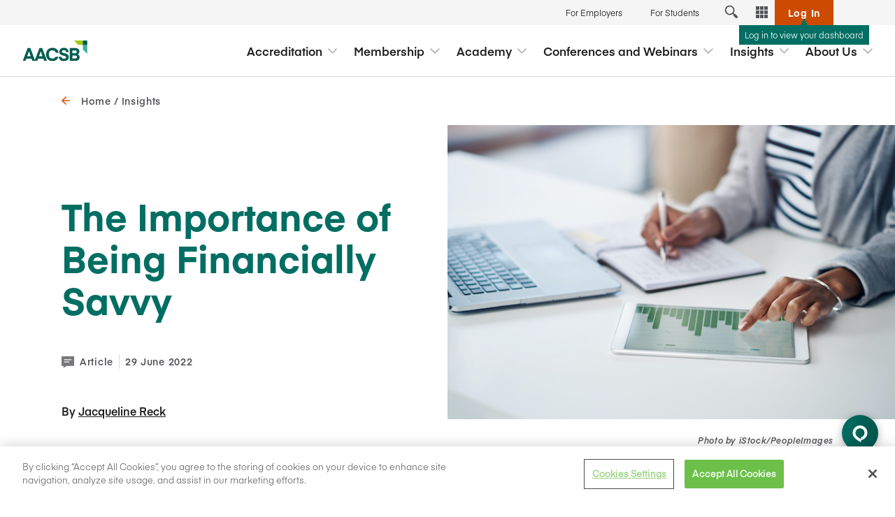

--- FILE ---
content_type: text/html; charset=utf-8
request_url: https://www.aacsb.edu/insights/articles/2022/06/the-importance-of-being-financially-savvy
body_size: 17254
content:


<!DOCTYPE html>
<html lang="en" data-site="website">
<head>
    

<meta name="viewport" content="width=device-width, initial-scale=1, maximum-scale=5">
<meta http-equiv="Content-Type" content="text/html; charset=utf-8" />

    <title>The Importance of Being Financially Savvy | AACSB</title>

    <meta name="keywords" content="budgeting, finance">

    <meta name="description" content="Academic administrators must understand budgeting and finance if they are to make strategic choices that benefit their universities.">


    <meta property="og:title" content="The Importance of Being Financially Savvy | AACSB" />

    <meta property="og:description" content="Academic administrators must understand budgeting and finance if they are to make strategic choices that benefit their universities." />


<meta property="og:url" content="https://www.aacsb.edu/insights/articles/2022/06/the-importance-of-being-financially-savvy" />



            <meta property="og:image" content="https://www.aacsb.edu/-/media/images-main/insights/main---705/2022/january/the-importance-of-being-financially-savvy_main-image.jpeg?rev=5f51494d71f845edaaf075d766bb0fe8" />
            <meta property="og:image:width" content="705" />
            <meta property="og:image:height" content="445" />
            <meta property="og:image:alt" content="woman working on laptop, tablet, and notebook that all show graphs and other financial information" />



<link rel="canonical" href="https://www.aacsb.edu/insights/articles/2022/06/the-importance-of-being-financially-savvy" />
    <link href="/assets/css/aacsb.min.css?rev=EE89AFCD5863F86A3608E3FA937C2F7F1/22/2026 12:00:00 AM" rel="stylesheet">
    


<style type="text/css">
    input[type="checkbox"]:before {
        background-image: url(/assets/img/svg/checkmark-icon-white.svg?rev=E4352E387FE583A37B7DE678D15FEE98);
    }

    select {
        background-image: url(/assets/img/svg/select-carets.svg?rev=914914021B71D4199400CBE652F9DF0D);
    }
</style>

    
<meta name="VIcurrentDateTime" content="639046985273046834" />
<meta name="VirtualFolder" content="/" />
<script type="text/javascript" src="/layouts/system/VisitorIdentification.js"></script>

    <!-- OneTrust Cookies Consent Notice start for aacsb.edu -->
<script src="https://cdn.cookielaw.org/scripttemplates/otSDKStub.js" type="text/javascript" charset="UTF-8" data-domain-script="66ef14c7-766d-4c30-96eb-cbd03e6ff247"></script>
<script type="text/javascript">function OptanonWrapper() { }</script>
<!-- OneTrust Cookies Consent Notice end for aacsb.edu -->

    
    <!-- Google Tag Manager -->
    <script>
    (function(w,d,s,l,i){w[l]=w[l]||[];w[l].push({'gtm.start':

            new Date().getTime(),event:'gtm.js'});var f=d.getElementsByTagName(s)[0],

            j=d.createElement(s),dl=l!='dataLayer'?'&l='+l:'';j.async=true;j.src=

            'https://www.googletagmanager.com/gtm.js?id='+i+dl;f.parentNode.insertBefore(j,f);

    })(window,document,'script','dataLayer', 'GTM-WVMBXFH');</script>
    <!-- End Google Tag Manager -->


    <link rel="preload" href="/assets/fonts/Eina03/Eina03-Regular.otf" as="font" crossorigin />
    <link rel="preload" href="/assets/fonts/Eina03/Eina03-RegularItalic.otf" as="font" crossorigin />
    <link rel="preload" href="/assets/fonts/Eina03/Eina03-Light.otf" as="font" crossorigin />
    <link rel="preload" href="/assets/fonts/Eina03/Eina03-LightItalic.otf" as="font" crossorigin />
    <link rel="preload" href="/assets/fonts/Eina03/Eina03-SemiBold.otf" as="font" crossorigin />
    <link rel="preload" href="/assets/fonts/Eina03/Eina03-SemiBoldItalic.otf" as="font" crossorigin />
    <link rel="preload" href="/assets/fonts/Eina03/Eina03-Bold.otf" as="font" crossorigin />
    <link rel="preload" href="/assets/fonts/Eina03/Eina03-BoldItalic.otf" as="font" crossorigin />
</head>
<body>
    
    <noscript>
        <iframe src="//www.googletagmanager.com/ns.html?id=GTM-WVMBXFH" height="0" width="0" style="display: none; visibility: hidden" aria-hidden="true"></iframe>
    </noscript>

    

    <script type="text/javascript" src="https://cdn-us.clickdimensions.com/web/v10/CDWidget.js"></script>



<header class="site-header">
    <a href="#main-content" class="header__skip-link">
        Skip to main content
    </a>
    <div id="navigationToolBar">
        


<div class="navToolBar">




<div class="header__navigation-toolbar-link-item">
<a href="/businesses" class="header__navigation-toolbar-link" >        <span>For Employers</span>
</a>
</div>


<div class="header__navigation-toolbar-link-item">
<a href="/learners" class="header__navigation-toolbar-link" >        <span>For Students</span>
</a>
</div>
        <span class="header__search-cta-container">
            <button class="header__search-cta-trigger" title="Site search">
                
                <span>
                    <svg width="12" height="12" viewBox="0 0 12 12" fill="none" xmlns="http://www.w3.org/2000/svg">
                        <path d="M8.19197 4.59598C8.19197 5.3072 7.98106 6.00245 7.58593 6.5938C7.1908 7.18516 6.62919 7.64606 5.97211 7.91824C5.31503 8.19041 4.59199 8.26162 3.89444 8.12287C3.19689 7.98412 2.55615 7.64163 2.05324 7.13872C1.55033 6.63582 1.20785 5.99507 1.0691 5.29752C0.930346 4.59997 1.00156 3.87694 1.27373 3.21986C1.5459 2.56278 2.00681 2.00116 2.59816 1.60603C3.18952 1.2109 3.88477 1 4.59598 1C5.5497 1 6.46435 1.37886 7.13873 2.05324C7.8131 2.72762 8.19197 3.64227 8.19197 4.59598Z" stroke="#55565A" stroke-width="1.08123" stroke-linecap="round" stroke-linejoin="round" />
                        <path d="M9.10766 9.10766L7.11279 7.11279" stroke="#55565A" stroke-width="1.08123" stroke-linejoin="round" />
                        <path d="M11 11L8.46631 8.46631" stroke="#55565A" stroke-width="2.16245" stroke-linejoin="round" />
                    </svg>
                </span>
            </button>
        </span>

<div class="tool-menu">
    <div class="menu-tools">
        <button type="button" class="header__navigation-dropdown-tool-button" aria-label="Tools dropdown" title="Tools dropdown">
            <div class="tool-grid">
                <div class="tool-grid-item"></div>
                <div class="tool-grid-item"></div>
                <div class="tool-grid-item"></div>
                <div class="tool-grid-item"></div>
                <div class="tool-grid-item"></div>
                <div class="tool-grid-item"></div>
                <div class="tool-grid-item"></div>
                <div class="tool-grid-item"></div>
                <div class="tool-grid-item"></div>
            </div>
            <div class="tools-label">Tools</div>
        </button>
    </div>
    <div class="tool-dropdown">
        <div class="tool-dropdown-wrap">
            <div class="tool-dropdown-inner">
                <div class="tools-title">Tools</div>
                <div class="tools-link-wrap">
                                    <a class="tools-link" href="/tools/exchange">
                                        <div class="tools-link-title">Exchange</div>
                                    </a>
                                    <a class="tools-link" href="/tools/analytics-hub">
                                        <div class="tools-link-title">Analytics Hub</div>
                                    </a>
                                    <a class="tools-link" href="https://portal.aacsb.edu/">
                                        <div class="tools-link-title">My Dashboard</div>
                                    </a>
                                    <a class="tools-link" href="/tools/career-connection">
                                        <div class="tools-link-title">Career Connection</div>
                                    </a>
                                    <a class="tools-link" href="/tools/myaccreditation">
                                        <div class="tools-link-title">myAccreditation</div>
                                    </a>
                                    <a class="tools-link" href="/tools/datadirect">
                                        <div class="tools-link-title">DataDirect</div>
                                    </a>
                                    <a class="tools-link" href="/resources">
                                        <div class="tools-link-title">Business Member Directory</div>
                                    </a>
                                    <a class="tools-link" href="/events/events-app">
                                        <div class="tools-link-title">Events App</div>
                                    </a>
                                    <a class="tools-link" href="/tools/learning-portal">
                                        <div class="tools-link-title">Learning Portal</div>
                                    </a>
                                    <a class="tools-link" href="https://my.aacsb.edu/My-Account/Pay-My-Invoices">
                                        <div class="tools-link-title">View and Pay Invoices</div>
                                    </a>
                </div>
            </div>
        </div>
    </div>
</div>
        <div class="header__login-cta-container">
            <form action="/identity/externallogin?authenticationType=MemberPortal&amp;ReturnUrl=%2fidentity%2fexternallogincallback%3fReturnUrl%3dhttps%253a%252f%252fwww.aacsb.edu%253a443%252fx%252fredirect%252fmember-portal%26sc_site%3dwebsite%26authenticationSource%3dDefault&amp;sc_site=website" method="POST">
                <button class="header__login-cta" type="submit">
                    <svg width="13" height="12" viewBox="0 0 13 12" fill="none" xmlns="http://www.w3.org/2000/svg">
                        <path d="M7 1L12 6L7 11" stroke="white" />
                        <path d="M12 6H0" stroke="white" />
                    </svg>
                    <span class="login-text">Log In</span>
                </button>
            </form>
            <div class="tools-here-triangle"></div>
            <div class="tools-here">
                    <span class="tools-here-msg">Log in to view your dashboard</span>

            </div>
        </div>
</div>

    </div>

    <div class="site-header__container">
        <div class="header__navigation">
                <div class="header__logo">
                    <a href="/" title="AACSB Home">
                        <img src="/-/media/images-main/logos/aacsb-primary-logo.svg?rev=81db900c0797469f9d8d33c7c8a6a6a8&amp;la=en&amp;h=51&amp;w=160&amp;hash=0F9AF5F32254D4CE95DA6DA4E2F3F662" alt="The primary logo for the AACSB website." />
                    </a>
                </div>
            
                <button class="header__search-cta-trigger header__search-cta-trigger--mobile" title="Site search">
                    <span><svg xmlns="http://www.w3.org/2000/svg" width="24.61" height="24.61" viewBox="0 0 24.61 24.61">
    <g>
        <g fill="none" stroke="#e75300" stroke-linejoin="round">
            <path stroke-linecap="round" stroke-width="2px" d="M20.464 12.482A7.982 7.982 0 1 1 12.482 4.5a7.982 7.982 0 0 1 7.982 7.982z" transform="translate(1 1) translate(-4.975 -4.975) translate(.475 .475)"/>
            <path stroke-width="2px" d="M29.4 29.4l-4.428-4.428" transform="translate(1 1) translate(-4.975 -4.975) translate(-6.428 -6.428)"/>
            <path stroke-width="4px" d="M30.6 30.6l-5.624-5.624" transform="translate(1 1) translate(-4.975 -4.975) translate(-3.428 -3.428)"/>
        </g>
    </g>
</svg>
</span>
                </button>

            <a href="" class="header__back-link">
                <span><svg xmlns="http://www.w3.org/2000/svg" width="12" height="12" viewBox="0 0 12 12">
    <path fill="#e75300" d="M5.977 12.727h9.112l-4.2 4.2 1.088 1.05 6-6-6-6-1.05 1.05 4.162 4.2H5.977z" transform="translate(-5.977 -5.977)"/>
</svg>
</span>
                Back
            </a>

            <button class="header__hamburger-cta" title="Open and close menu" aria-expanded="false">
                <span></span>
                <span></span>
                <span></span>
            </button>

                <div class="header__navigation-right">
                    <ul class="header__navigation-right-inner">



<li class="header__navigation-dropdown">
    <a href="" class="header__navigation-dropdown-link" aria-expanded="false">
        <span>Accreditation</span>
        <svg xmlns="http://www.w3.org/2000/svg" width="13.545" height="8" viewBox="0 0 13.545 8">
    <path fill="#b3b2b1" d="M5.6 6.772L0 12.36l1.228 1.185L8 6.772 1.228 0 .043 1.185 5.6 6.772z" transform="rotate(90 6.772 6.773)"/>
</svg>

    </a>

    <div class="header__navigation-dropdown-content">
        <div class="header__navigation-dropdown-content-wrap">
            <div class="header__navigation-dropdown-content-inner">

                <div class="header__navigation-dropdown-content-inner-links">
                        <ul class="header__navigation-columns-wrapper priority-links">
                                        <li class="header__navigation-column-group-link-item">
                                            <div class="header__navigation-column-group-link">
                                                <div class="header__navigation-column-group-link-wrapper">
                                                    <div class="header__navigation-column-group-link-info">
                                                        <div class="header__navigation-column-group-link-title -header">Accreditation</div>
                                                    </div>
                                                </div>
                                            </div>
                                        </li>



<li class="header__navigation-column-group-link-item">

<a href="/educators/accreditation/value-of-accreditation" class="header__navigation-column-group-link" >        <div class="header__navigation-column-group-link-wrapper">
            <div class="header__navigation-column-group-link-info">
                <div class="header__navigation-column-group-link-title ">Value of Accreditation</div>
            </div>
        </div>
</a>
</li>


<li class="header__navigation-column-group-link-item">

<a href="/educators/accreditation/business-accreditation" class="header__navigation-column-group-link" >        <div class="header__navigation-column-group-link-wrapper">
            <div class="header__navigation-column-group-link-info">
                <div class="header__navigation-column-group-link-title ">Standards and Process</div>
            </div>
        </div>
</a>
</li>


<li class="header__navigation-column-group-link-item">

<a href="/accredited" class="header__navigation-column-group-link" >        <div class="header__navigation-column-group-link-wrapper">
            <div class="header__navigation-column-group-link-info">
                <div class="header__navigation-column-group-link-title ">Search Accredited Schools</div>
            </div>
        </div>
</a>
</li>


<li class="header__navigation-column-group-link-item">

<a href="/educators/accreditation/business-accreditation/ai-use-cases-for-accreditation" class="header__navigation-column-group-link" >        <div class="header__navigation-column-group-link-wrapper">
            <div class="header__navigation-column-group-link-info">
                <div class="header__navigation-column-group-link-title ">AI Use Case Hub for Accreditation</div>
            </div>
        </div>
</a>
</li>                        </ul>
                </div>

                <div class="header__navigation-dropdown-content-image-wrap">
                    <a href="/insights/reports/2025/2025-state-of-accreditation-report">
                        <img src="/-/media/images-main/accreditation/soa-2025/2025-state-of-accreditation-feature-700x310.png?rev=a8ca099fe7af4715b3581fe8c6fdb948" alt="A total of six white icons (from left to right, row one: bar graph, circular arrow, handshake; and row two: light bulb, compass, and right-facing arrow) on colorful backgrounds from each section of AACSB&#39;s 2025 State of Accreditation Report" />
                        <div class="feature-text">New! 2025 State of Accreditation Report</div>
                    </a>
                </div>

            </div>


        </div>
    </div>
</li>


<li class="header__navigation-dropdown">
    <a href="" class="header__navigation-dropdown-link" aria-expanded="false">
        <span>Membership</span>
        <svg xmlns="http://www.w3.org/2000/svg" width="13.545" height="8" viewBox="0 0 13.545 8">
    <path fill="#b3b2b1" d="M5.6 6.772L0 12.36l1.228 1.185L8 6.772 1.228 0 .043 1.185 5.6 6.772z" transform="rotate(90 6.772 6.773)"/>
</svg>

    </a>

    <div class="header__navigation-dropdown-content">
        <div class="header__navigation-dropdown-content-wrap">
            <div class="header__navigation-dropdown-content-inner">

                <div class="header__navigation-dropdown-content-inner-links">
                        <ul class="header__navigation-columns-wrapper priority-links">
                                        <li class="header__navigation-column-group-link-item">
                                            <div class="header__navigation-column-group-link">
                                                <div class="header__navigation-column-group-link-wrapper">
                                                    <div class="header__navigation-column-group-link-info">
                                                        <div class="header__navigation-column-group-link-title -header">Membership</div>
                                                    </div>
                                                </div>
                                            </div>
                                        </li>



<li class="header__navigation-column-group-link-item">

<a href="/educators/membership" class="header__navigation-column-group-link" >        <div class="header__navigation-column-group-link-wrapper">
            <div class="header__navigation-column-group-link-info">
                <div class="header__navigation-column-group-link-title ">Educational Membership</div>
            </div>
        </div>
</a>
</li>


<li class="header__navigation-column-group-link-item">

<a href="/businesses/business-membership" class="header__navigation-column-group-link" >        <div class="header__navigation-column-group-link-wrapper">
            <div class="header__navigation-column-group-link-info">
                <div class="header__navigation-column-group-link-title ">Business Membership</div>
            </div>
        </div>
</a>
</li>


<li class="header__navigation-column-group-link-item">

<a href="/members" class="header__navigation-column-group-link" >        <div class="header__navigation-column-group-link-wrapper">
            <div class="header__navigation-column-group-link-info">
                <div class="header__navigation-column-group-link-title ">Find a Member</div>
            </div>
        </div>
</a>
</li>                        </ul>
                </div>

                <div class="header__navigation-dropdown-content-image-wrap">
                    <a href="/events/2026/01/advancing-impact-through-a-global-research-impact-framework-webinar">
                        <img src="/-/media/images-main/events/feature-images/webinar_event_feature_image.jpg?rev=a2e8c54a9e6b4ce5944742cc6a7a07a5" alt="Webinar Events" />
                        <div class="feature-text">Free Webinar: Advancing Impact Through a Global Research Impact Framework</div>
                    </a>
                </div>

            </div>

                    <a href="/tools" class="header__navigation-dropdown-content-bottom">
                            <div class="header__navigation-dropdown-content-bottom-text">
                                Member Tools
                            </div>
                        <div class="header__navigation-dropdown-content-bottom-linktext">View All</div>
                    </a>

        </div>
    </div>
</li>


<li class="header__navigation-dropdown">
    <a href="" class="header__navigation-dropdown-link" aria-expanded="false">
        <span>Academy</span>
        <svg xmlns="http://www.w3.org/2000/svg" width="13.545" height="8" viewBox="0 0 13.545 8">
    <path fill="#b3b2b1" d="M5.6 6.772L0 12.36l1.228 1.185L8 6.772 1.228 0 .043 1.185 5.6 6.772z" transform="rotate(90 6.772 6.773)"/>
</svg>

    </a>

    <div class="header__navigation-dropdown-content">
        <div class="header__navigation-dropdown-content-wrap">
            <div class="header__navigation-dropdown-content-inner">

                <div class="header__navigation-dropdown-content-inner-links">
                        <ul class="header__navigation-columns-wrapper priority-links">
<li class="header__navigation-column-group-text-item">
    <div class="header__navigation-column-group-text-wrapper">
        <div class="header__navigation-column-group-text-info">
            <div class="header__navigation-column-group-text -header">Academy</div>
        </div>
    </div>
</li><li class="header__navigation-column-group-text-item">
    <div class="header__navigation-column-group-text-wrapper">
        <div class="header__navigation-column-group-text-info">
            <div class="header__navigation-column-group-text -subheading">A comprehensive suite of seminars and courses for competency development based on AACSB’s global standards.</div>
        </div>
    </div>
</li>


<li class="header__navigation-column-group-link-item">

<a href="/academy" class="header__navigation-column-group-link" >        <div class="header__navigation-column-group-link-wrapper">
            <div class="header__navigation-column-group-link-info">
                <div class="header__navigation-column-group-link-title ">All Learning Opportunities</div>
            </div>
        </div>
</a>
</li><li class="navigation-spacer"></li>


<li class="header__navigation-column-group-link-item">

<a href="/academy/topics/accreditation" class="header__navigation-column-group-link" >        <div class="header__navigation-column-group-link-wrapper">
            <div class="header__navigation-column-group-link-info">
                <div class="header__navigation-column-group-link-title ">Accreditation</div>
            </div>
        </div>
</a>
</li>


<li class="header__navigation-column-group-link-item">

<a href="/academy/topics/leadership-and-strategy" class="header__navigation-column-group-link" >        <div class="header__navigation-column-group-link-wrapper">
            <div class="header__navigation-column-group-link-info">
                <div class="header__navigation-column-group-link-title ">Leadership and Strategy</div>
            </div>
        </div>
</a>
</li>


<li class="header__navigation-column-group-link-item">

<a href="/academy/topics/teaching-and-learning" class="header__navigation-column-group-link" >        <div class="header__navigation-column-group-link-wrapper">
            <div class="header__navigation-column-group-link-info">
                <div class="header__navigation-column-group-link-title ">Teaching and Learning</div>
            </div>
        </div>
</a>
</li>


<li class="header__navigation-column-group-link-item">

<a href="/academy/topics/technology-and-digital-literacy" class="header__navigation-column-group-link" >        <div class="header__navigation-column-group-link-wrapper">
            <div class="header__navigation-column-group-link-info">
                <div class="header__navigation-column-group-link-title ">Technology and Digital Literacy</div>
            </div>
        </div>
</a>
</li>                        </ul>
                </div>

                <div class="header__navigation-dropdown-content-image-wrap">
                    <a href="/events/2026/01/vs2026-january-assurance-of-learning-i-seminar-americas">
                        <img src="/-/media/images-main/events/feature-images/seminar_feature_woman_at_computer.jpg?rev=6f4755e56d3a4dedbd4211e8552f6838" alt="Seminar Photo" />
                        <div class="feature-text">Virtual Assurance of Learning Seminar I: Americas</div>
                    </a>
                </div>

            </div>

                    <a href="/events/on-campus-workshops" class="header__navigation-dropdown-content-bottom">
                            <div class="header__navigation-dropdown-content-bottom-text">
                                Learning delivered specifically for your school
                            </div>
                        <div class="header__navigation-dropdown-content-bottom-linktext">Discover On-Campus Workshops</div>
                    </a>

        </div>
    </div>
</li>


<li class="header__navigation-dropdown">
    <a href="" class="header__navigation-dropdown-link" aria-expanded="false">
        <span>Conferences and Webinars</span>
        <svg xmlns="http://www.w3.org/2000/svg" width="13.545" height="8" viewBox="0 0 13.545 8">
    <path fill="#b3b2b1" d="M5.6 6.772L0 12.36l1.228 1.185L8 6.772 1.228 0 .043 1.185 5.6 6.772z" transform="rotate(90 6.772 6.773)"/>
</svg>

    </a>

    <div class="header__navigation-dropdown-content">
        <div class="header__navigation-dropdown-content-wrap">
            <div class="header__navigation-dropdown-content-inner">

                <div class="header__navigation-dropdown-content-inner-links">
                        <ul class="header__navigation-columns-wrapper priority-links">
                                        <li class="header__navigation-column-group-link-item">
                                            <div class="header__navigation-column-group-link">
                                                <div class="header__navigation-column-group-link-wrapper">
                                                    <div class="header__navigation-column-group-link-info">
                                                        <div class="header__navigation-column-group-link-title -header">Conferences and Webinars</div>
                                                    </div>
                                                </div>
                                            </div>
                                        </li>



<li class="header__navigation-column-group-link-item">

<a href="/events" class="header__navigation-column-group-link" >        <div class="header__navigation-column-group-link-wrapper">
            <div class="header__navigation-column-group-link-info">
                <div class="header__navigation-column-group-link-title ">View All</div>
            </div>
        </div>
</a>
</li><li class="navigation-spacer"></li>


<li class="header__navigation-column-group-link-item">

<a href="/events?types=conferences" class="header__navigation-column-group-link" >        <div class="header__navigation-column-group-link-wrapper">
            <div class="header__navigation-column-group-link-info">
                <div class="header__navigation-column-group-link-title ">Conferences</div>
            </div>
        </div>
</a>
</li>


<li class="header__navigation-column-group-link-item">

<a href="/events?types=webinars" class="header__navigation-column-group-link" >        <div class="header__navigation-column-group-link-wrapper">
            <div class="header__navigation-column-group-link-info">
                <div class="header__navigation-column-group-link-title ">Webinars </div>
            </div>
        </div>
</a>
</li>                        </ul>
                </div>

                <div class="header__navigation-dropdown-content-image-wrap">
                    <a href="/events/2026/01/cn-2026-january-elevate-americas-2026">
                        <img src="/-/media/images-main/events/feature-images/elevate/elevate-am-feature.jpg?rev=22ab323fbe8c493b8b5273474ee1b4e0" alt="Elevate Americas Feature" />
                        <div class="feature-text">Elevate: Americas; Accreditation + Trends</div>
                    </a>
                </div>

            </div>

                    <a href="/businesses/business-membership/sponsor" class="header__navigation-dropdown-content-bottom">
                            <div class="header__navigation-dropdown-content-bottom-text">
                                Sponsor an upcoming event
                            </div>
                        <div class="header__navigation-dropdown-content-bottom-linktext">Learn More</div>
                    </a>

        </div>
    </div>
</li>


<li class="header__navigation-dropdown">
    <a href="" class="header__navigation-dropdown-link" aria-expanded="false">
        <span>Insights</span>
        <svg xmlns="http://www.w3.org/2000/svg" width="13.545" height="8" viewBox="0 0 13.545 8">
    <path fill="#b3b2b1" d="M5.6 6.772L0 12.36l1.228 1.185L8 6.772 1.228 0 .043 1.185 5.6 6.772z" transform="rotate(90 6.772 6.773)"/>
</svg>

    </a>

    <div class="header__navigation-dropdown-content">
        <div class="header__navigation-dropdown-content-wrap">
            <div class="header__navigation-dropdown-content-inner">

                <div class="header__navigation-dropdown-content-inner-links">
                        <ul class="header__navigation-columns-wrapper priority-links">
                                        <li class="header__navigation-column-group-link-item">
                                            <div class="header__navigation-column-group-link">
                                                <div class="header__navigation-column-group-link-wrapper">
                                                    <div class="header__navigation-column-group-link-info">
                                                        <div class="header__navigation-column-group-link-title -header">Insights</div>
                                                    </div>
                                                </div>
                                            </div>
                                        </li>



<li class="header__navigation-column-group-link-item">

<a href="/insights" class="header__navigation-column-group-link" >        <div class="header__navigation-column-group-link-wrapper">
            <div class="header__navigation-column-group-link-info">
                <div class="header__navigation-column-group-link-title ">All Insights</div>
            </div>
        </div>
</a>
</li><li class="navigation-spacer"></li>


<li class="header__navigation-column-group-link-item">

<a href="/insights?themes=quality-standards" class="header__navigation-column-group-link" >        <div class="header__navigation-column-group-link-wrapper">
            <div class="header__navigation-column-group-link-info">
                <div class="header__navigation-column-group-link-title ">Quality Standards</div>
            </div>
        </div>
</a>
</li>


<li class="header__navigation-column-group-link-item">

<a href="/insights?themes=business-education" class="header__navigation-column-group-link" >        <div class="header__navigation-column-group-link-wrapper">
            <div class="header__navigation-column-group-link-info">
                <div class="header__navigation-column-group-link-title ">Business Education</div>
            </div>
        </div>
</a>
</li>


<li class="header__navigation-column-group-link-item">

<a href="/insights?themes=world-of-work" class="header__navigation-column-group-link" >        <div class="header__navigation-column-group-link-wrapper">
            <div class="header__navigation-column-group-link-info">
                <div class="header__navigation-column-group-link-title ">World of Work</div>
            </div>
        </div>
</a>
</li>


<li class="header__navigation-column-group-link-item">

<a href="/insights?themes=societal-impact" class="header__navigation-column-group-link" >        <div class="header__navigation-column-group-link-wrapper">
            <div class="header__navigation-column-group-link-info">
                <div class="header__navigation-column-group-link-title ">Societal Impact</div>
            </div>
        </div>
</a>
</li>                        </ul>
                </div>

                <div class="header__navigation-dropdown-content-image-wrap">
                    <a href="/insights/podcasts/2025/aacsb-pulse-a-new-vision-for-business-schools">
                        <img src="/-/media/images-main/insights/standard-imagery/pulse-cover-art_400.png?rev=45ce553a95da4ff3a24f23d02f9228b5" alt="" />
                        <div class="feature-text">Listen to the latest episode of AACSB&#39;s new podcast!</div>
                    </a>
                </div>

            </div>

                    <a href="/businesses/business-membership/sponsor-thought-leadership" class="header__navigation-dropdown-content-bottom">
                            <div class="header__navigation-dropdown-content-bottom-text">
                                Sponsor content or advertise with AACSB
                            </div>
                        <div class="header__navigation-dropdown-content-bottom-linktext">Learn More</div>
                    </a>

        </div>
    </div>
</li>


<li class="header__navigation-dropdown">
    <a href="" class="header__navigation-dropdown-link" aria-expanded="false">
        <span>About Us</span>
        <svg xmlns="http://www.w3.org/2000/svg" width="13.545" height="8" viewBox="0 0 13.545 8">
    <path fill="#b3b2b1" d="M5.6 6.772L0 12.36l1.228 1.185L8 6.772 1.228 0 .043 1.185 5.6 6.772z" transform="rotate(90 6.772 6.773)"/>
</svg>

    </a>

    <div class="header__navigation-dropdown-content">
        <div class="header__navigation-dropdown-content-wrap">
            <div class="header__navigation-dropdown-content-inner">

                <div class="header__navigation-dropdown-content-inner-links">
                        <ul class="header__navigation-columns-wrapper priority-links">
                                        <li class="header__navigation-column-group-link-item">
                                            <div class="header__navigation-column-group-link">
                                                <div class="header__navigation-column-group-link-wrapper">
                                                    <div class="header__navigation-column-group-link-info">
                                                        <div class="header__navigation-column-group-link-title -header">About Us</div>
                                                    </div>
                                                </div>
                                            </div>
                                        </li>



<li class="header__navigation-column-group-link-item">

<a href="/about-us" class="header__navigation-column-group-link" >        <div class="header__navigation-column-group-link-wrapper">
            <div class="header__navigation-column-group-link-info">
                <div class="header__navigation-column-group-link-title ">Who We Are</div>
            </div>
        </div>
</a>
</li>


<li class="header__navigation-column-group-link-item">

<a href="/about-us/get-to-know-us" class="header__navigation-column-group-link" >        <div class="header__navigation-column-group-link-wrapper">
            <div class="header__navigation-column-group-link-info">
                <div class="header__navigation-column-group-link-title ">Leadership and Governance</div>
            </div>
        </div>
</a>
</li>


<li class="header__navigation-column-group-link-item">

<a href="/about-us/advocacy" class="header__navigation-column-group-link" >        <div class="header__navigation-column-group-link-wrapper">
            <div class="header__navigation-column-group-link-info">
                <div class="header__navigation-column-group-link-title ">Advocacy</div>
            </div>
        </div>
</a>
</li>


<li class="header__navigation-column-group-link-item">

<a href="/about-us/advocacy/global-impact-awards" class="header__navigation-column-group-link" >        <div class="header__navigation-column-group-link-wrapper">
            <div class="header__navigation-column-group-link-info">
                <div class="header__navigation-column-group-link-title ">Global Impact Awards</div>
            </div>
        </div>
</a>
</li>


<li class="header__navigation-column-group-link-item">

<a href="/media-center" class="header__navigation-column-group-link" >        <div class="header__navigation-column-group-link-wrapper">
            <div class="header__navigation-column-group-link-info">
                <div class="header__navigation-column-group-link-title ">Media Center</div>
            </div>
        </div>
</a>
</li>                        </ul>
                </div>

                <div class="header__navigation-dropdown-content-image-wrap">
                    <a href="/about-us/get-to-know-us">
                        <img src="/-/media/images-main/about/2025-annual-report-thumbnail.png?rev=e73f78d055114e30b61674729e7efcb0" alt="AACSB 2025 Annual Report cover featuring green and teal geometric design with cityscape and people images." />
                        <div class="feature-text">2025 Annual Report Now Available!</div>
                    </a>
                </div>

            </div>


        </div>
    </div>
</li>                    </ul>
                    <div id="navigationToolBarMobile">
                        


<div class="navToolBar">




<div class="header__navigation-toolbar-link-item">
<a href="/businesses" class="header__navigation-toolbar-link" >        <span>For Employers</span>
</a>
</div>


<div class="header__navigation-toolbar-link-item">
<a href="/learners" class="header__navigation-toolbar-link" >        <span>For Students</span>
</a>
</div>
        <span class="header__search-cta-container">
            <button class="header__search-cta-trigger" title="Site search">
                
                <span>
                    <svg width="12" height="12" viewBox="0 0 12 12" fill="none" xmlns="http://www.w3.org/2000/svg">
                        <path d="M8.19197 4.59598C8.19197 5.3072 7.98106 6.00245 7.58593 6.5938C7.1908 7.18516 6.62919 7.64606 5.97211 7.91824C5.31503 8.19041 4.59199 8.26162 3.89444 8.12287C3.19689 7.98412 2.55615 7.64163 2.05324 7.13872C1.55033 6.63582 1.20785 5.99507 1.0691 5.29752C0.930346 4.59997 1.00156 3.87694 1.27373 3.21986C1.5459 2.56278 2.00681 2.00116 2.59816 1.60603C3.18952 1.2109 3.88477 1 4.59598 1C5.5497 1 6.46435 1.37886 7.13873 2.05324C7.8131 2.72762 8.19197 3.64227 8.19197 4.59598Z" stroke="#55565A" stroke-width="1.08123" stroke-linecap="round" stroke-linejoin="round" />
                        <path d="M9.10766 9.10766L7.11279 7.11279" stroke="#55565A" stroke-width="1.08123" stroke-linejoin="round" />
                        <path d="M11 11L8.46631 8.46631" stroke="#55565A" stroke-width="2.16245" stroke-linejoin="round" />
                    </svg>
                </span>
            </button>
        </span>

<div class="tool-menu">
    <div class="menu-tools">
        <button type="button" class="header__navigation-dropdown-tool-button" aria-label="Tools dropdown" title="Tools dropdown">
            <div class="tool-grid">
                <div class="tool-grid-item"></div>
                <div class="tool-grid-item"></div>
                <div class="tool-grid-item"></div>
                <div class="tool-grid-item"></div>
                <div class="tool-grid-item"></div>
                <div class="tool-grid-item"></div>
                <div class="tool-grid-item"></div>
                <div class="tool-grid-item"></div>
                <div class="tool-grid-item"></div>
            </div>
            <div class="tools-label">Tools</div>
        </button>
    </div>
    <div class="tool-dropdown">
        <div class="tool-dropdown-wrap">
            <div class="tool-dropdown-inner">
                <div class="tools-title">Tools</div>
                <div class="tools-link-wrap">
                                    <a class="tools-link" href="/tools/exchange">
                                        <div class="tools-link-title">Exchange</div>
                                    </a>
                                    <a class="tools-link" href="/tools/analytics-hub">
                                        <div class="tools-link-title">Analytics Hub</div>
                                    </a>
                                    <a class="tools-link" href="https://portal.aacsb.edu/">
                                        <div class="tools-link-title">My Dashboard</div>
                                    </a>
                                    <a class="tools-link" href="/tools/career-connection">
                                        <div class="tools-link-title">Career Connection</div>
                                    </a>
                                    <a class="tools-link" href="/tools/myaccreditation">
                                        <div class="tools-link-title">myAccreditation</div>
                                    </a>
                                    <a class="tools-link" href="/tools/datadirect">
                                        <div class="tools-link-title">DataDirect</div>
                                    </a>
                                    <a class="tools-link" href="/resources">
                                        <div class="tools-link-title">Business Member Directory</div>
                                    </a>
                                    <a class="tools-link" href="/events/events-app">
                                        <div class="tools-link-title">Events App</div>
                                    </a>
                                    <a class="tools-link" href="/tools/learning-portal">
                                        <div class="tools-link-title">Learning Portal</div>
                                    </a>
                                    <a class="tools-link" href="https://my.aacsb.edu/My-Account/Pay-My-Invoices">
                                        <div class="tools-link-title">View and Pay Invoices</div>
                                    </a>
                </div>
            </div>
        </div>
    </div>
</div>
        <div class="header__login-cta-container">
            <form action="/identity/externallogin?authenticationType=MemberPortal&amp;ReturnUrl=%2fidentity%2fexternallogincallback%3fReturnUrl%3dhttps%253a%252f%252fwww.aacsb.edu%253a443%252fx%252fredirect%252fmember-portal%26sc_site%3dwebsite%26authenticationSource%3dDefault&amp;sc_site=website" method="POST">
                <button class="header__login-cta" type="submit">
                    <svg width="13" height="12" viewBox="0 0 13 12" fill="none" xmlns="http://www.w3.org/2000/svg">
                        <path d="M7 1L12 6L7 11" stroke="white" />
                        <path d="M12 6H0" stroke="white" />
                    </svg>
                    <span class="login-text">Log In</span>
                </button>
            </form>
            <div class="tools-here-triangle"></div>
            <div class="tools-here">
                    <span class="tools-here-msg">Log in to view your dashboard</span>

            </div>
        </div>
</div>

                    </div>
                </div>
        </div>

    <div class="header__search-navigation">
        <form class="header__search-form" action="/search">
            <div class="header__search-inner">
                <div class="header__search-input-wrapper search-input-wrapper">
                    <div class="type-ahead-content">
                        <span class="type-ahead-hidden"></span><span class="type-ahead-visible"></span>
                    </div>
                    <div class="header__search-input-icon">
                        <svg xmlns="http://www.w3.org/2000/svg" width="24.61" height="24.61" viewBox="0 0 24.61 24.61">
    <g>
        <g fill="none" stroke="#e75300" stroke-linejoin="round">
            <path stroke-linecap="round" stroke-width="2px" d="M20.464 12.482A7.982 7.982 0 1 1 12.482 4.5a7.982 7.982 0 0 1 7.982 7.982z" transform="translate(1 1) translate(-4.975 -4.975) translate(.475 .475)"/>
            <path stroke-width="2px" d="M29.4 29.4l-4.428-4.428" transform="translate(1 1) translate(-4.975 -4.975) translate(-6.428 -6.428)"/>
            <path stroke-width="4px" d="M30.6 30.6l-5.624-5.624" transform="translate(1 1) translate(-4.975 -4.975) translate(-3.428 -3.428)"/>
        </g>
    </g>
</svg>

                    </div>
                    <input class="type-ahead-input header__search-input" type="search" id="#siteSearchInput" placeholder="Search aacsb.edu" name="q" value="" autocomplete="off" autocorrect="off" autocapitalize="off" spellcheck="false" />
                    
                    <div class="search-clear-wrapper">
                        <button class="search-clear" title="Clear search" type="reset"></button>
                    </div>
                </div>

                <button type="submit" class="header__search-submit" action="submit">
                    <span>
                        Search
                    </span>
                    <svg xmlns="http://www.w3.org/2000/svg" width="24.61" height="24.61" viewBox="0 0 24.61 24.61">
    <g>
        <g fill="none" stroke="#e75300" stroke-linejoin="round">
            <path stroke-linecap="round" stroke-width="2px" d="M20.464 12.482A7.982 7.982 0 1 1 12.482 4.5a7.982 7.982 0 0 1 7.982 7.982z" transform="translate(1 1) translate(-4.975 -4.975) translate(.475 .475)"/>
            <path stroke-width="2px" d="M29.4 29.4l-4.428-4.428" transform="translate(1 1) translate(-4.975 -4.975) translate(-6.428 -6.428)"/>
            <path stroke-width="4px" d="M30.6 30.6l-5.624-5.624" transform="translate(1 1) translate(-4.975 -4.975) translate(-3.428 -3.428)"/>
        </g>
    </g>
</svg>

                </button>
            </div>
            <button class="header__search-close">
                <span>
                    Close search
                </span>
            </button>
        </form>
    </div>
        <div class="header__search-dropdown">
            <div class="header__search-dropdown-inner">
                <div class="header__search-dropdown-container">
                        <div class="header__search-dropdown-title">
                            Popular Pages
                        </div>

                    <div class="popular-results-link-groups">
                            <div class="popular-results-link-group">
                                    <div class="popular-results-link-group-title">
                                        Educators
                                    </div>

                                <ul class="popular-results-link-group-links">
                                            <li>
<a href="/accredited" >Accredited School Search<svg xmlns="http://www.w3.org/2000/svg" width="12" height="12" viewBox="0 0 12 12">
    <path fill="#e75300" d="M5.977 12.727h9.112l-4.2 4.2 1.088 1.05 6-6-6-6-1.05 1.05 4.162 4.2H5.977z" transform="translate(-5.977 -5.977)"/>
</svg>
</a>                                            </li>
                                            <li>
<a href="/educators/accreditation" >Accreditation<svg xmlns="http://www.w3.org/2000/svg" width="12" height="12" viewBox="0 0 12 12">
    <path fill="#e75300" d="M5.977 12.727h9.112l-4.2 4.2 1.088 1.05 6-6-6-6-1.05 1.05 4.162 4.2H5.977z" transform="translate(-5.977 -5.977)"/>
</svg>
</a>                                            </li>
                                            <li>
<a href="/educators/events" >Learning and Events<svg xmlns="http://www.w3.org/2000/svg" width="12" height="12" viewBox="0 0 12 12">
    <path fill="#e75300" d="M5.977 12.727h9.112l-4.2 4.2 1.088 1.05 6-6-6-6-1.05 1.05 4.162 4.2H5.977z" transform="translate(-5.977 -5.977)"/>
</svg>
</a>                                            </li>
                                            <li>
<a href="/educators/membership" >Membership<svg xmlns="http://www.w3.org/2000/svg" width="12" height="12" viewBox="0 0 12 12">
    <path fill="#e75300" d="M5.977 12.727h9.112l-4.2 4.2 1.088 1.05 6-6-6-6-1.05 1.05 4.162 4.2H5.977z" transform="translate(-5.977 -5.977)"/>
</svg>
</a>                                            </li>
                                            <li>
<a href="/insights" >Insights<svg xmlns="http://www.w3.org/2000/svg" width="12" height="12" viewBox="0 0 12 12">
    <path fill="#e75300" d="M5.977 12.727h9.112l-4.2 4.2 1.088 1.05 6-6-6-6-1.05 1.05 4.162 4.2H5.977z" transform="translate(-5.977 -5.977)"/>
</svg>
</a>                                            </li>
                                </ul>
                            </div>
                            <div class="popular-results-link-group">
                                    <div class="popular-results-link-group-title">
                                        Businesses
                                    </div>

                                <ul class="popular-results-link-group-links">
                                            <li>
<a href="/businesses/business-membership" >Membership<svg xmlns="http://www.w3.org/2000/svg" width="12" height="12" viewBox="0 0 12 12">
    <path fill="#e75300" d="M5.977 12.727h9.112l-4.2 4.2 1.088 1.05 6-6-6-6-1.05 1.05 4.162 4.2H5.977z" transform="translate(-5.977 -5.977)"/>
</svg>
</a>                                            </li>
                                            <li>
<a href="/businesses/insights" >Insights<svg xmlns="http://www.w3.org/2000/svg" width="12" height="12" viewBox="0 0 12 12">
    <path fill="#e75300" d="M5.977 12.727h9.112l-4.2 4.2 1.088 1.05 6-6-6-6-1.05 1.05 4.162 4.2H5.977z" transform="translate(-5.977 -5.977)"/>
</svg>
</a>                                            </li>
                                            <li>
<a href="/businesses/business-membership/advertise-exhibit-sponsor" >Advertise, Sponsor, Exhibit<svg xmlns="http://www.w3.org/2000/svg" width="12" height="12" viewBox="0 0 12 12">
    <path fill="#e75300" d="M5.977 12.727h9.112l-4.2 4.2 1.088 1.05 6-6-6-6-1.05 1.05 4.162 4.2H5.977z" transform="translate(-5.977 -5.977)"/>
</svg>
</a>                                            </li>
                                </ul>
                            </div>
                            <div class="popular-results-link-group">
                                    <div class="popular-results-link-group-title">
                                        Learners
                                    </div>

                                <ul class="popular-results-link-group-links">
                                            <li>
<a href="/accredited" >Accredited School Search<svg xmlns="http://www.w3.org/2000/svg" width="12" height="12" viewBox="0 0 12 12">
    <path fill="#e75300" d="M5.977 12.727h9.112l-4.2 4.2 1.088 1.05 6-6-6-6-1.05 1.05 4.162 4.2H5.977z" transform="translate(-5.977 -5.977)"/>
</svg>
</a>                                            </li>
                                            <li>
<a href="/learners/insights" >Tips and Advice<svg xmlns="http://www.w3.org/2000/svg" width="12" height="12" viewBox="0 0 12 12">
    <path fill="#e75300" d="M5.977 12.727h9.112l-4.2 4.2 1.088 1.05 6-6-6-6-1.05 1.05 4.162 4.2H5.977z" transform="translate(-5.977 -5.977)"/>
</svg>
</a>                                            </li>
                                            <li>
<a href="/learners/tools/is-business-school-right-for-me" >Is Business School Right for Me?<svg xmlns="http://www.w3.org/2000/svg" width="12" height="12" viewBox="0 0 12 12">
    <path fill="#e75300" d="M5.977 12.727h9.112l-4.2 4.2 1.088 1.05 6-6-6-6-1.05 1.05 4.162 4.2H5.977z" transform="translate(-5.977 -5.977)"/>
</svg>
</a>                                            </li>
                                </ul>
                            </div>
                            <div class="popular-results-link-group">
                                    <div class="popular-results-link-group-title">
                                        About
                                    </div>

                                <ul class="popular-results-link-group-links">
                                            <li>
<a href="/about-us/careers" >Careers<svg xmlns="http://www.w3.org/2000/svg" width="12" height="12" viewBox="0 0 12 12">
    <path fill="#e75300" d="M5.977 12.727h9.112l-4.2 4.2 1.088 1.05 6-6-6-6-1.05 1.05 4.162 4.2H5.977z" transform="translate(-5.977 -5.977)"/>
</svg>
</a>                                            </li>
                                            <li>
<a href="/contact-us" >Contact Us<svg xmlns="http://www.w3.org/2000/svg" width="12" height="12" viewBox="0 0 12 12">
    <path fill="#e75300" d="M5.977 12.727h9.112l-4.2 4.2 1.088 1.05 6-6-6-6-1.05 1.05 4.162 4.2H5.977z" transform="translate(-5.977 -5.977)"/>
</svg>
</a>                                            </li>
                                </ul>
                            </div>
                    </div>
                </div>
            </div>
        </div>
    </div>
</header>




<main id="main-content" style="position: relative;">
    

    <section class="insights-detail-page" itemscope>
        <meta itemprop="audience" content="[&quot;Educators&quot;]" />

            <div class="insights-detail-page-top-ads">
                    <div class="insights-detail-page-top-ads__ad">
                        <div class="adbutler-ad" data-placement-id="454472" data-ad-width="769" data-ad-height="78"></div>
                    </div>
            </div>

        

<div class="breadcrumbs" id="breadcrumbs-2b3fb3cc-b3c4-4459-9aaf-ea43bb9add96">
    <div class="breadcrumbs__container">
        <ol class="breadcrumbs__list">
                    <li class="breadcrumbs__list-item">
                        <a class="breadcrumbs__item" href="https://www.aacsb.edu/">
<svg xmlns="http://www.w3.org/2000/svg" xmlns:xlink="http://www.w3.org/1999/xlink" width="190" height="190" viewBox="0 0 190 190">
  <defs>
    <clipPath id="clip-back-arrow">
      <rect width="190" height="190"/>
    </clipPath>
  </defs>
  <g id="back-arrow" clip-path="url(#clip-back-arrow)">
    <path id="Icon_ionic-md-arrow-forward" data-name="Icon ionic-md-arrow-forward" d="M5.977,112.852h144.28l-66.5,66.5,17.221,16.624,95-95-95-95L84.353,22.6l65.9,66.5H5.977Z" transform="translate(195.977 195.977) rotate(180)" fill="#fff"/>
  </g>
</svg>
                            Home
                        </a>
                    </li>
                    <li class="breadcrumbs__list-item">
                        <a class="breadcrumbs__item" href="https://www.aacsb.edu/insights">
                            Insights
                        </a>
                    </li>
        </ol>
    </div>
</div>
<style>
    #breadcrumbs-2b3fb3cc-b3c4-4459-9aaf-ea43bb9add96 .breadcrumbs__list-item > .breadcrumbs__item {
        color: #55565a;
    }
    #breadcrumbs-2b3fb3cc-b3c4-4459-9aaf-ea43bb9add96 .breadcrumbs__list-item > a.breadcrumbs__item > svg {
        color: #e75300;
    }
    #breadcrumbs-2b3fb3cc-b3c4-4459-9aaf-ea43bb9add96 .breadcrumbs__list-item > .breadcrumbs__item:hover {
        color: #e75300;
    }
</style>

        <div class="insights-detail-page-hero">
            <div class="insights-detail-page-hero__container">
                <div class="insights-detail-page-hero__content">
                        <h1 class="insights-detail-page-hero__title">
                            The Importance of Being Financially Savvy
                        </h1>

                        <div class="insights-detail-page-hero__meta">
                            <div class="insights-detail-page-hero__meta-items">
                                    <div class="insights-detail-page-hero__meta-item">
                                        <img src="/-/media/images-main/icons/insights/article.png?rev=cdfea9ea8cd0437390e4c7be2705ede8&amp;la=en&amp;h=18&amp;w=18&amp;hash=E468C117CC11DC2880102964F1C97FB9" alt="Article Icon" title="Article Icon" />

                                        Article
                                    </div>

                                    <div class="insights-detail-page-hero__meta-item">
                                        29 June 2022
                                    </div>




                            </div>
                        </div>

                        <div class="insights-detail-page-hero__authors">
                            <div class="insights-detail-page-hero__authors--byline">By </div>
                                <div class="insights-detail-page-hero__authors--item"><a href="/insights?author=Jacqueline+Reck">Jacqueline Reck</a></div>
                        </div>

                </div>
                <div class="insights-detail-page-hero__image" style="background-image: url(/-/media/images-main/insights/main---705/2022/january/the-importance-of-being-financially-savvy_main-image.jpeg?rev=5f51494d71f845edaaf075d766bb0fe8);"></div>
            </div>

                <div class="insights-detail-page-hero__image-caption">
                    Photo by iStock/PeopleImages
                </div>
        </div>

        <div class="insights-detail-page-body">
            <div class="insights-detail-page-body__container insights-detail-page-body__container--border">
                <div class="insights-detail-page-body__content">

                        <div class="insights-detail-page-body__intro-text">
                            Academic administrators must understand budgeting and finance if they are to make strategic choices that benefit their universities.<br class="t-last-br" />
                        </div>


                            <div class="insights-detail-page-body__text">
                                <ul>
    <li>Administrators with a basic understanding of budgeting will understand how to allocate scarce resources. </li>
    <li>Budget officers can help, but they aren&rsquo;t always informed about how financial choices can affect program goals.</li>
    <li>Academic leaders must know if their programs are contributing positively to the university&rsquo;s bottom line. </li>
</ul>
<p>&nbsp;<br />
Many business faculty members decide to step into administrative roles because they&rsquo;re interested in advancing the missions and visions of their departments, colleges, and universities. Very few become department chairs, associate deans, or deans because they want to participate in the budget process or grapple with the financial aspects of operating their institutions. </p>
<p>However, today&rsquo;s colleges and universities<a rel="noopener noreferrer" href="https://www.aacsb.edu/insights/articles/2021/03/business-schools-disrupted-or-reinvented" target="_blank"> face many challenges</a> that relate to finances, such as declining enrollments, shrinking budgetary support from nontuition sources, and ongoing questions about the value proposition of a college degree. Administrators often must weigh the tradeoffs between the costs and the benefits of implementing, expanding, or cutting programs or services. An administrator who has a basic understanding of budgeting and financial reporting will be in a stronger position when it comes to making decisions about how to allocate scarce resources while ensuring the maximum return on investment. </p>
<p>In my role as associate dean, I frequently encounter individuals who are asked to make important financial choices but do not have a solid understanding of why they need to make these decisions or how their decisions will impact the department, the college, and the university. Financially savvy leaders can help their schools remain competitive in an increasingly challenging higher education environment. No one expects all leaders to be budget and finance gurus, but a little knowledge can go a long way! </p>
<h3>The Advantage of Financial Acumen</h3>
<p>To some extent, when faced with tough choices, academic leaders can rely on the guidance of budget and finance officers. But administrators really need to understand what the budget and finance officers are proposing and why. Budget officers are primarily focused on the numbers; they aren&rsquo;t always completely informed about how financial choices can affect academic programs and goals. </p>
<p>For example, a university&rsquo;s net tuition is what remains after certain items&mdash;such as tuition waivers&mdash;are subtracted. Perhaps a finance officer has suggested increasing net revenue by decreasing the number of tuition waivers allowed to students. However, unless school leaders strategically target which waivers to cut, this could be a poor decision. Some waivers are used to attract high-achieving students, and others are used to recruit students into new degree programs. Therefore, keeping these waivers would be an important part of a school&rsquo;s strategic goals. </p>
<p>Without a firm understanding of their budget and finance goals, leaders will find it difficult to evaluate any changes that are being proposed. They also will find it difficult to make strong arguments for or against an action that might affect a college&rsquo;s goals and objectives. </p>
<blockquote>Without a firm understanding of their budget and finance goals, leaders will find it difficult to make strong arguments for or against an action that might affect a college&rsquo;s goals and objectives.</blockquote>
<p>It&rsquo;s even more important for administrators to have financial acumen if the university operates under an increasingly popular form of budgeting called responsibility-centered management (RCM). Under this model, leaders are responsible for managing the bottom lines of their units, ensuring that the resources of their units can cover their costs. </p>
<p>RCM has the advantage of giving department and college leaders greater control over the budget and allowing them to make more entrepreneurial choices. However, to make sure any entrepreneurial investment will be a net benefit, leaders must be able to analyze the budgetary and financial implications. </p>
<h3>Five Questions to Test Financial Savvy</h3>
<p>Faculty members who want to move to administrative roles can gauge the extent of their budget and financial knowledge by answering the following questions: </p>
<p>Can they look at financial statements and determine whether the university has a strong history of liquidity? This information could be important if the university leadership is looking at freezing access to cash balances or requiring that the school keep a certain level of cash on hand. </p>
<p>Can they tell how the distribution of the university&rsquo;s revenue sources has changed over time? If state appropriations are falling or grant funding is drying up, academic leaders might need to find alternative sources of revenue. </p>
<p>Do they know how to respond when they hear the argument that budget cuts are needed to maintain the university&rsquo;s credit rating? To be able to participate in this discussion, they also need to understand where the university stands in terms of unrestricted net assets or net position. </p>
<blockquote>Do administrators know if their college or program is contributing positively to the university&rsquo;s bottom line and what factors are affecting its contribution?</blockquote>
<p>Do they know if their college or program is contributing positively to the university&rsquo;s bottom line and what factors are affecting its contribution? To answer this question, they must understand not only revenue behavior, but also expense behavior. </p>
<p>Do they have a firm understanding of how the budget is allocated and what variances in the budget reveal? </p>
<p>If faculty can answer all these questions in the affirmative, they will be well-prepared to deal with the financial aspects of academic leadership.</p>
<h3>Resources for Learning</h3>
<p>While time is an extremely valuable commodity for administrators, they would do well to invest the hours necessary to learn about budgeting and finance so that their choices benefit their colleges and universities. There are many online courses that allow academic leaders to develop knowledge at their own pace and to the level where they feel comfortable making decisions based on sound financial reasoning.  </p>
<p>Several books provide valuable insights to academics, including <em><a rel="noopener noreferrer" href="https://www.amazon.com/Budgets-Financial-Management-Higher-Education/dp/1119287731/ref=sr_1_1?keywords=Budgets+and+Financial+Management+in+Higher+Education+%28third+edition%29&amp;qid=1639524196&amp;sr=8-1" target="_blank">Budgets and Financial Management in Higher Education (Third Edition)</a> </em>by Margaret Barr and George McClellan and <em><a rel="noopener noreferrer" href="https://www.amazon.com/University-Finances-Accounting-Budgeting-Principles/dp/1421427257/ref=sr_1_1?keywords=University+Finances%3A+Accounting+and+Budgeting+Principles+for+Higher+Education%2C&amp;qid=1639524257&amp;sr=8-1" target="_blank">University Finances: Accounting and Budgeting Principles for Higher Education</a> </em>by Dean Smith. </p>
<p>Organizations such as the National Association of College and University Business Officers (NACUBO) also provide publications and resources related to budgeting and finance. One example is NACUBO&rsquo;s self-study course called the <a rel="noopener noreferrer" href="https://www.nacubo.org/Events/2015/Essentials-of-College-and-University-Accounting" target="_blank">Essentials of College and University Accounting.</a><a rel="noopener noreferrer" href="https://www.nacubo.org/Events/2018/Essentials-of-College-and-University-Accounting" target="_blank"> </a></p>
<p>&nbsp;In the increasingly competitive higher education environment, the demands on leadership are even greater than before. When academic leaders are financially savvy and have a deep understanding of budgets, they can make sure their colleges or departments contribute to the financial performance of the university.</p>
                            </div>



<div class="ContentFeedbackSimple " data-ctrlid="91a9da32-a3d7-41a9-842e-d23d494cd7d5" data-pageid="90206e57-66c7-4ac2-938b-303decb945e9">
        <form>
            <input type="hidden" id="hidFormCaptureUrl" value="http://analytics.clickdimensions.com/forms/h/aID59v7Qcekim3cpeIGbYP" />
            <input type="hidden" id="hidFollowUpFormUrl" value="http://analytics.clickdimensions.com/forms/h/a4M6j8UvO00GjshtIebnBg" />
            <input type="hidden" id="hidCuvid" value="cba30ce6f13248bb9721cb86866d5317" />
            <input type="hidden" id="hidModelPath" value="/global-content/forms/feedback-forms/content-feedback-with-follow-up" />
            <input type="hidden" id="hidFormName" value="Content Feedback with Follow-up" />
            <input type="hidden" id="hidContentType" value="Article" />
            <input type="hidden" id="hidCookie" value="ct_fb" />
            <input type="hidden" id="hidFollowupCookie" value="ct_fbfl" />

            <div class="ContentFeedbackSimple__Container">
                <div class="ContentFeedbackSimple__Messages">
                    <div class="ContentFeedbackSimple__Text">
                        <div class="initial">
                                <div class="initial primary">What did you think of this content?</div>
                                                            <div class="initial secondary">Your feedback helps us create better content</div>
                        </div>
                        <div class="result">
                                <div class="result primary">Thank you for your input!</div>

                                <div class="result secondary">
                                    <strong>(Optional)</strong> If you have the time, our team would like to hear your thoughts
                                </div>

                        <div class="ContentFeedbackSimple__Text--TextArea">
                            <textarea id="followUpResponse" rows="4" placeholder="What would make this article better?"></textarea>
                        </div>

                            <div class="ContentFeedbackSimple__Text--FollowUpSubmit">
                                <button type="button" class="followup-button" value="" data-ctrlid="91a9da32-a3d7-41a9-842e-d23d494cd7d5" data-pageid="90206e57-66c7-4ac2-938b-303decb945e9" >
Send Feedback                                </button>
                            </div>
                        </div>
                    </div>
                </div>
                <div class="ContentFeedbackSimple__Responses">

                    <div class="ContentFeedbackSimple__PositiveResponse">
                        <button type="button" class="response-button positive" value="Yes (Positive Feedback)" data-ctrlid="91a9da32-a3d7-41a9-842e-d23d494cd7d5" data-pageid="90206e57-66c7-4ac2-938b-303decb945e9">
                            <svg width="40" height="40" viewBox="0 0 40 40" fill="none" xmlns="http://www.w3.org/2000/svg">
<rect x="0.5" y="0.5" width="39" height="39" rx="19.5" stroke="#006E63"  fill="none"/>
<path class="circle" d="M22 15V11C22 10.2044 21.6839 9.44129 21.1213 8.87868C20.5587 8.31607 19.7956 8 19 8L15 17V28H26.28C26.7623 28.0055 27.2304 27.8364 27.5979 27.524C27.9654 27.2116 28.2077 26.7769 28.28 26.3L29.66 17.3C29.7035 17.0134 29.6842 16.7207 29.6033 16.4423C29.5225 16.1638 29.3821 15.9063 29.1919 15.6875C29.0016 15.4687 28.7661 15.2939 28.5016 15.1752C28.2371 15.0565 27.9499 14.9967 27.66 15H22ZM15 28H12C11.4696 28 10.9609 27.7893 10.5858 27.4142C10.2107 27.0391 10 26.5304 10 26V19C10 18.4696 10.2107 17.9609 10.5858 17.5858C10.9609 17.2107 11.4696 17 12 17H15" fill="none"/>
<path class="hand" d="M15 17L19 8C19.7956 8 20.5587 8.31607 21.1213 8.87868C21.6839 9.44129 22 10.2044 22 11V15H27.66C27.9499 14.9967 28.2371 15.0565 28.5016 15.1752C28.7661 15.2939 29.0016 15.4687 29.1919 15.6875C29.3821 15.9063 29.5225 16.1638 29.6033 16.4423C29.6842 16.7207 29.7035 17.0134 29.66 17.3L28.28 26.3C28.2077 26.7769 27.9654 27.2116 27.5979 27.524C27.2304 27.8364 26.7623 28.0055 26.28 28H15M15 17V28M15 17H12C11.4696 17 10.9609 17.2107 10.5858 17.5858C10.2107 17.9609 10 18.4696 10 19V26C10 26.5304 10.2107 27.0391 10.5858 27.4142C10.9609 27.7893 11.4696 28 12 28H15" stroke="#006E63" stroke-linecap="round" stroke-linejoin="round"/>
</svg>
                        </button>
                    </div>
                    <div class="ContentFeedbackSimple__NegativeResponse">
                        <button type="button" class="response-button negative" value="No(Negative Feedback)" data-ctrlid="91a9da32-a3d7-41a9-842e-d23d494cd7d5" data-pageid="90206e57-66c7-4ac2-938b-303decb945e9">
                            <svg width="40" height="40" viewBox="0 0 40 40" fill="none" xmlns="http://www.w3.org/2000/svg">
<rect x="0.5" y="0.5" width="39" height="39" rx="19.5" stroke="#006E63"  fill="none"/>
<path class="circle" d="M22 15V11C22 10.2044 21.6839 9.44129 21.1213 8.87868C20.5587 8.31607 19.7956 8 19 8L15 17V28H26.28C26.7623 28.0055 27.2304 27.8364 27.5979 27.524C27.9654 27.2116 28.2077 26.7769 28.28 26.3L29.66 17.3C29.7035 17.0134 29.6842 16.7207 29.6033 16.4423C29.5225 16.1638 29.3821 15.9063 29.1919 15.6875C29.0016 15.4687 28.7661 15.2939 28.5016 15.1752C28.2371 15.0565 27.9499 14.9967 27.66 15H22ZM15 28H12C11.4696 28 10.9609 27.7893 10.5858 27.4142C10.2107 27.0391 10 26.5304 10 26V19C10 18.4696 10.2107 17.9609 10.5858 17.5858C10.9609 17.2107 11.4696 17 12 17H15" fill="none"/>
<path class="hand" d="M15 17L19 8C19.7956 8 20.5587 8.31607 21.1213 8.87868C21.6839 9.44129 22 10.2044 22 11V15H27.66C27.9499 14.9967 28.2371 15.0565 28.5016 15.1752C28.7661 15.2939 29.0016 15.4687 29.1919 15.6875C29.3821 15.9063 29.5225 16.1638 29.6033 16.4423C29.6842 16.7207 29.7035 17.0134 29.66 17.3L28.28 26.3C28.2077 26.7769 27.9654 27.2116 27.5979 27.524C27.2304 27.8364 26.7623 28.0055 26.28 28H15M15 17V28M15 17H12C11.4696 17 10.9609 17.2107 10.5858 17.5858C10.2107 17.9609 10 18.4696 10 19V26C10 26.5304 10.2107 27.0391 10.5858 27.4142C10.9609 27.7893 11.4696 28 12 28H15" stroke="#006E63" stroke-linecap="round" stroke-linejoin="round"/>
</svg>
                        </button>
                    </div>
                </div>
                <div class="ContentFeedbackSimple__ProgressBar"></div>
            </div>
        </form>
</div>                            <div class="insights-detail-page-authors">
                                <div class="insights-detail-page-authors__title">
                                    Authors
                                </div>

                                    <div class="insights-detail-page-author">
                                            <div class="insights-detail-page-author__headshot" style="background-image: url(/-/media/images-main/people/r/jacqueline-reck.jpg?rev=87a5add9746646eaabdb8f7d172e6d2f);"></div>
                                        <div class="insights-detail-page-author__content">
                                                <div class="insights-detail-page-author__name">
                                                    Jacqueline Reck
                                                </div>
                                                                                            <div class="insights-detail-page-author__description">
                                                    Robert Keith Professor, Lynn Pippenger School of Accountancy, University of South Florida
                                                </div>
                                        </div>
                                    </div>
                            </div>
                        <div class="insights-detail-page-disclaimer">
                            <span>The views expressed by contributors to AACSB Insights do not represent an official position of AACSB, unless clearly stated.</span>
                        </div>

                    

                </div>



                <div class="insights-detail-page-body__sidebar">

                        <div class="insights-detail-page-body__social-container">
                            <script type="text/javascript" src="//platform-api.sharethis.com/js/sharethis.js#property=5a15b4219168480012f73fd1&amp;product=inline-share-buttons" async="async"></script>

                            <div class="sharethis-inline-share-buttons st-inline-share-buttons st-animated" id="st-1"></div>
                        </div>

                        <div class="insights-detail-page-body__tags">
                            <div class="insights-detail-page-body__tags-title">
                                Article Topics
                            </div>

                            <ul class="insights-detail-page-body__tags-list">
                                    <li class="insight-detail-page-body__tags-list-item">
                                        <a href="/insights?tags=deans-and-administrators" class="insights-detail-page-body__tag">
                                            <svg xmlns="http://www.w3.org/2000/svg" width="12" height="11.996" viewBox="0 0 12 11.996">
    <path fill="#77777a" d="M15.5 4.5h-4.95l-5.66 5.862a1.327 1.327 0 0 0 0 1.881l3.865 3.862a1.434 1.434 0 0 0 .9.391 1.567 1.567 0 0 0 .981-.391L16.5 10.5v-5zm-.96 3.209a1 1 0 1 1 .669-.669.973.973 0 0 1-.669.669z" transform="translate(-4.499 -4.5)"/>
</svg>

                                            Deans and Administrators
                                        </a>
                                    </li>
                                    <li class="insight-detail-page-body__tags-list-item">
                                        <a href="/insights?tags=strategic-planning" class="insights-detail-page-body__tag">
                                            <svg xmlns="http://www.w3.org/2000/svg" width="12" height="11.996" viewBox="0 0 12 11.996">
    <path fill="#77777a" d="M15.5 4.5h-4.95l-5.66 5.862a1.327 1.327 0 0 0 0 1.881l3.865 3.862a1.434 1.434 0 0 0 .9.391 1.567 1.567 0 0 0 .981-.391L16.5 10.5v-5zm-.96 3.209a1 1 0 1 1 .669-.669.973.973 0 0 1-.669.669z" transform="translate(-4.499 -4.5)"/>
</svg>

                                            Strategic Planning
                                        </a>
                                    </li>
                            </ul>
                        </div>


                        <div class="insights-detail-page-body__sidebar-ads">
                                <div class="insights-detail-page-body__sidebar-ad">
                                    <div class="insights-detail-page-body__sidebar-ad-wrapper">
                                        <div class="adbutler-ad" data-placement-id="434110" data-ad-width="300" data-ad-height="300"></div>

                                            <div class="insights-detail-page-body__sidebar-ad-text">
                                                advertisement
                                            </div>
                                    </div>
                                </div>
                                <div class="insights-detail-page-body__sidebar-ad">
                                    <div class="insights-detail-page-body__sidebar-ad-wrapper">
                                        <div class="adbutler-ad" data-placement-id="434111" data-ad-width="300" data-ad-height="300"></div>

<a href="/businesses/business-membership/advertise-exhibit-sponsor/advertise" class="insights-detail-page-body__sidebar-ad-link" >Advertise With Us</a>                                    </div>
                                </div>
                        </div>
                </div>
            </div>



        </div>
    </section>







    <div id="item_d40ef388-7c23-47da-a701-9403da70cccb" class="embedded-subscription-module"  style="">


        <div class="embedded-subscription-module__container">
            <div class="embedded-subscription-module__inner">
                

                    <div class="embedded-subscription-module__title" style="color: #1b1b1b">
                        Subscribe to LINK, AACSB's weekly newsletter! 
                    </div>

                    <div class="embedded-subscription-module__embed" data-placeholder-text="Enter your email address">
                        <script type="text/javascript">var loc = "https://engage.aacsb.edu/aacsbedu-aqzv6/pages/";</script><script type="text/javascript" src="https://cdn-us.clickdimensions.com/web/v10/CDWidget.js"></script><div pageID="2xgax83yeeubeqanoghp0w"></div>
                    </div>

                    <div class="embedded-subscription-module__subtext">
                            <span style="color: #1b1b1b">
                                AACSB LINK—Leading Insights, News, and Knowledge—is an email newsletter that brings members and subscribers the newest, most relevant information in global business education.
                            </span>

                    </div>
            </div>
        </div>
    </div>



    <div class="related-insights">
        <div class="related-insights__container">
            <div class="related-insights__title-container">
                <div class="related-insights__title">
                    Insights You Might Like
                </div>
            </div>

            <div class="related-insights__cards">


<a class="insights-card  " href="/insights/articles/2026/01/standard-5-built-for-distinction-not-conformity">
        <div class="insights-card__image" style="background-image: url(/-/media/images-main/insights/feature---700/2026/january/standard-5-built-for-distinction-not-conformity_feature700.jpg?rev=a2cf039b4bff46a39b2507bdacb4e860);"></div>

    <div class="insights-card-content">
        <div class="insights-card-content__inner">


            <div class="insights-card-content__title">
                Standard 5: Built for Distinction, Not Conformity
            </div>

        </div>

        <div class="insights-card-content__bottom">
                <div class="insights-card-content__tags">
                        <div class="insights-card-content__tag">
                            <img src="/-/media/images-main/icons/insights/article.png?rev=cdfea9ea8cd0437390e4c7be2705ede8&amp;la=en&amp;h=18&amp;w=18&amp;hash=E468C117CC11DC2880102964F1C97FB9" alt="Article Icon" title="Article Icon" />
                            Article
                        </div>


                        <div class="insights-card-content__tag">
                            20 January 2026
                        </div>


                </div>

            <div class="animated-arrow" style="">
                <div class="animated-arrow__section">
                    <svg xmlns="http://www.w3.org/2000/svg" width="12" height="12" viewBox="0 0 12 12">
    <path fill="#e75300" d="M5.977 12.727h9.112l-4.2 4.2 1.088 1.05 6-6-6-6-1.05 1.05 4.162 4.2H5.977z" transform="translate(-5.977 -5.977)"/>
</svg>

                </div>

                <div class="animated-arrow__section">
                    <svg xmlns="http://www.w3.org/2000/svg" width="12" height="12" viewBox="0 0 12 12">
    <path fill="#e75300" d="M5.977 12.727h9.112l-4.2 4.2 1.088 1.05 6-6-6-6-1.05 1.05 4.162 4.2H5.977z" transform="translate(-5.977 -5.977)"/>
</svg>

                </div>
            </div>
        </div>
    </div>
</a>



<a class="insights-card  " href="/insights/articles/2026/01/the-secret-sauce-to-enhancing-student-engagement">
        <div class="insights-card__image" style="background-image: url(/-/media/images-main/insights/feature---700/2026/january/the-secret-sauce-to-enhancing-student-engagement_feature700.jpg?rev=c97e123c77d44b99a8551ad3607c6a39);"></div>

    <div class="insights-card-content">
        <div class="insights-card-content__inner">


            <div class="insights-card-content__title">
                The Secret Sauce to Enhancing Student Engagement
            </div>

        </div>

        <div class="insights-card-content__bottom">
                <div class="insights-card-content__tags">
                        <div class="insights-card-content__tag">
                            <img src="/-/media/images-main/icons/insights/article.png?rev=cdfea9ea8cd0437390e4c7be2705ede8&amp;la=en&amp;h=18&amp;w=18&amp;hash=E468C117CC11DC2880102964F1C97FB9" alt="Article Icon" title="Article Icon" />
                            Article
                        </div>


                        <div class="insights-card-content__tag">
                            19 January 2026
                        </div>


                </div>

            <div class="animated-arrow" style="">
                <div class="animated-arrow__section">
                    <svg xmlns="http://www.w3.org/2000/svg" width="12" height="12" viewBox="0 0 12 12">
    <path fill="#e75300" d="M5.977 12.727h9.112l-4.2 4.2 1.088 1.05 6-6-6-6-1.05 1.05 4.162 4.2H5.977z" transform="translate(-5.977 -5.977)"/>
</svg>

                </div>

                <div class="animated-arrow__section">
                    <svg xmlns="http://www.w3.org/2000/svg" width="12" height="12" viewBox="0 0 12 12">
    <path fill="#e75300" d="M5.977 12.727h9.112l-4.2 4.2 1.088 1.05 6-6-6-6-1.05 1.05 4.162 4.2H5.977z" transform="translate(-5.977 -5.977)"/>
</svg>

                </div>
            </div>
        </div>
    </div>
</a>



<a class="insights-card  " href="/insights/articles/2026/01/enrollment-trends-shaping-business-education-in-2026">
        <div class="insights-card__image" style="background-image: url(/-/media/images-main/insights/feature---700/2026/january/enrollment-trends-shaping-business-education-in-2026_feature.png?rev=031f01b97ef34afaae0c9c91e2e7e6a9);"></div>

    <div class="insights-card-content">
        <div class="insights-card-content__inner">


            <div class="insights-card-content__title">
                Enrollment Trends Shaping Business Education in 2026
            </div>

        </div>

        <div class="insights-card-content__bottom">
                <div class="insights-card-content__tags">
                        <div class="insights-card-content__tag">
                            <img src="/-/media/images-main/icons/insights/article.png?rev=cdfea9ea8cd0437390e4c7be2705ede8&amp;la=en&amp;h=18&amp;w=18&amp;hash=E468C117CC11DC2880102964F1C97FB9" alt="Article Icon" title="Article Icon" />
                            Article
                        </div>


                        <div class="insights-card-content__tag">
                            14 January 2026
                        </div>


                </div>

            <div class="animated-arrow" style="">
                <div class="animated-arrow__section">
                    <svg xmlns="http://www.w3.org/2000/svg" width="12" height="12" viewBox="0 0 12 12">
    <path fill="#e75300" d="M5.977 12.727h9.112l-4.2 4.2 1.088 1.05 6-6-6-6-1.05 1.05 4.162 4.2H5.977z" transform="translate(-5.977 -5.977)"/>
</svg>

                </div>

                <div class="animated-arrow__section">
                    <svg xmlns="http://www.w3.org/2000/svg" width="12" height="12" viewBox="0 0 12 12">
    <path fill="#e75300" d="M5.977 12.727h9.112l-4.2 4.2 1.088 1.05 6-6-6-6-1.05 1.05 4.162 4.2H5.977z" transform="translate(-5.977 -5.977)"/>
</svg>

                </div>
            </div>
        </div>
    </div>
</a>

            </div>
        </div>
    </div>




<div style="display: inline;" id="7fc32c4b484d4f30b84d34bfad9be9e4" data-item-name="The Importance of Being Financially Savvy" class="personalized-content">
    	<script type="application/ld+json">
		{
			"@context": "http://schema.org",
			"@type": "Article",
			"headline": "The Importance of Being Financially Savvy | AACSB",
			"articleSection": "Business Education",
			"keywords": "budgeting, finance",
			"description": "Academic administrators must understand budgeting and finance if they are to make strategic choices that benefit their universities.",
			"datePublished": "2022-06-29",
			"dateModified": "2024-09-16",
			"author": "Jacqueline Reck",
			"mainEntityOfPage": "https://www.aacsb.edu/insights/articles/2022/06/the-importance-of-being-financially-savvy",
			"image": {
				"@type": "ImageObject",
			"url": "https://www.aacsb.edu/-/media/images-main/insights/main---705/2022/january/the-importance-of-being-financially-savvy_main-image.jpeg?rev=5f51494d71f845edaaf075d766bb0fe8"
			},
			"publisher": {
				"@type": "Organization",
			  "name": "AACSB",
			  "logo": {
					"@type": "ImageObject",
				"url": "https://www.aacsb.edu/-/media/images-main/logos/aacsb-primary-logo.svg?rev=2f0efda7fe55441db561ee928fd1317a&h=51&w=160&la=en&hash=B717487DAC4060AD949F9BD3427C7E98"
			   }
			}
		}

	</script>


</div>


<div style="display: inline;" id="5a635a107a0a454e83fbb7c2ccf46e6f" data-item-name="The Importance of Being Financially Savvy" class="personalized-content">
    
</div>
</main>


<section class="slide-in-subscription-module">
    <iframe name="switchTarget" id="switchTarget" style="display: none;" aria-hidden="true"></iframe>
    <div class="slide-in-subscription-module__container">
        <script>
        let form1 = `&lt;script type=&quot;text/javascript&quot;&gt;var loc=&quot;https://engage.aacsb.edu/aacsbedu-aqzv6/pages/&quot;;&lt;/script&gt; &lt;script type=&quot;text/javascript&quot; src=&quot;https://cdn-us.clickdimensions.com/web/v10/CDWidget.js&quot;&gt;&lt;/script&gt; &lt;div pageID=&quot;8a6cn5jeee2q0qanohquea&quot;&gt;&lt;/div&gt;`;
        let form2 = `&lt;script type=&quot;text/javascript&quot;&gt;var loc=&quot;https://engage.aacsb.edu/aacsbedu-aqzv6/pages/&quot;;&lt;/script&gt;&lt;script type=&quot;text/javascript&quot; src=&quot;https://cdn-us.clickdimensions.com/web/v10/CDWidget.js&quot;&gt;&lt;/script&gt;&lt;div pageID=&quot;lrqgtcgoee2dwanohqmla&quot;&gt;&lt;/div&gt;`;
        </script>

        <div class="slide-in-subscription-module__header">
            <div class="slide-in-subscription-module__title">
                Sign up for AACSB&#39;s LINK email newsletter.
            </div>
            <div class="slide-in-subscription-module__close-wrap">
                <div class="slide-in-subscription-module__close-inner">
                    <button class="slide-in-subscription-module__close-btn">
                        <span>Close</span>
                    </button>
                </div>
            </div>
        </div>

        <div class="slide-in-subscription-module__subheading">
            Our members and subscribers receive Leading Insights, News, and Knowledge in global business education.
        </div>
        <div class="slide-in-subscription-module__thanks">
            Thank you for subscribing to AACSB LINK! We look forward to keeping you up to date on global business education.
        </div>

        <div class="slide-in-subscription-module__formblock"></div>
        <div class="slide-in-subscription-module__req-msg"></div>
        <div class="slide-in-subscription-module__button-wrap">
            <button type="button" value="Subscribe" class="slide-in-subscription-module__submit-button">Subscribe</button>
        </div>

        <div class="slide-in-subscription-module__footertext">
            Weekly, no spam ever, unsubscribe when you want.
        </div>

        <div class="slide-in-subscription-module__login-cta-container">
            <form action="/identity/externallogin?authenticationType=MemberPortal&amp;ReturnUrl=%2fidentity%2fexternallogincallback%3fReturnUrl%3d%252f%26sc_site%3dwebsite%26authenticationSource%3dDefault&amp;sc_site=website" method="POST">
                <span class="slide-in-subscription-module__sign-in-text">Already a member?</span> &nbsp;
                <button class="slide-in-subscription-module__login-cta" type="submit">Log In</button>
            </form>
        </div>
    </div>
</section>





<footer class="footer">
    <div class="footer__container">
        <div class="footer__content">
                <div class="footer__columns">
                            <div class="footer__column">
                                    <div class="footer__column-title">
                                        Explore
                                    </div>

                                <ul class="footer__column-links">
                                        <li class="footer__column-link-item">
<a href="/educators" class="footer__column-link" >Business Schools</a>                                        </li>
                                        <li class="footer__column-link-item">
<a href="/businesses" class="footer__column-link" >Businesses</a>                                        </li>
                                        <li class="footer__column-link-item">
<a href="/learners" class="footer__column-link" >Students</a>                                        </li>
                                </ul>
                            </div>
                            <div class="footer__column">
                                    <div class="footer__column-title">
                                        Connect
                                    </div>

                                <ul class="footer__column-links">
                                        <li class="footer__column-link-item">
<a href="/businesses/business-membership/engage" class="footer__column-link" >Advertise, Exhibit, Sponsor</a>                                        </li>
                                        <li class="footer__column-link-item">
<a href="/about-us/volunteer" class="footer__column-link" >Volunteer</a>                                        </li>
                                        <li class="footer__column-link-item">
<a href="/about-us/advocacy" class="footer__column-link" >Advocacy</a>                                        </li>
                                        <li class="footer__column-link-item">
<a href="/about-us/careers" class="footer__column-link" >Careers</a>                                        </li>
                                        <li class="footer__column-link-item">
<a href="/media-center" class="footer__column-link" >Media Center</a>                                        </li>
                                        <li class="footer__column-link-item">
<a href="/contact-us" class="footer__column-link" >Contact Us</a>                                        </li>
                                </ul>
                            </div>

                        <div class="footer__column">
                                <div class="footer__column-title">
                                    Social
                                </div>

                            <ul class="footer__column-links">
                                    <li class="footer__column-link-item">
<a href="https://www.linkedin.com/company/aacsb-international/" class="footer__column-link" ><img src="/-/media/images-main/logos/icon-linkedin.png?rev=4efa3f138e6d44a19c97b3d067dd306c&amp;la=en&amp;h=36&amp;w=36&amp;hash=D6B557DC804D6F217BC8D632563793AD" class="footer__column-link-icon" alt="" />LinkedIn</a>                                    </li>
                                    <li class="footer__column-link-item">
<a href="https://www.facebook.com/AACSB/" class="footer__column-link" ><img src="/-/media/images-main/logos/icon-facebook.png?rev=4a69f99d270244fab9fcfe74d7a87bf8&amp;la=en&amp;h=42&amp;w=23&amp;hash=9C9C9189FF745203DA7507F54F0514C6" class="footer__column-link-icon" alt="" />Facebook</a>                                    </li>
                                    <li class="footer__column-link-item">
<a href="https://www.instagram.com/aacsbintl" class="footer__column-link" target="_blank" rel="noopener noreferrer" ><img src="/-/media/images-main/logos/icon-instagram.png?rev=74e0ab99a0de46d3855edf5ad98a93d5&amp;la=en&amp;h=36&amp;w=36&amp;hash=65ABE3D6E4AD2B9FC1474B1109237CFF" class="footer__column-link-icon" alt="" />Instagram</a>                                    </li>
                                    <li class="footer__column-link-item">
<a href="https://www.twitter.com/aacsb" class="footer__column-link" ><img src="/-/media/images-main/logos/icon-x.png?rev=664082bf3ec048de959c254c4f20e33a&amp;la=en&amp;h=30&amp;w=36&amp;hash=79709C1018CBA9B792FF6B8C2F025EEE" class="footer__column-link-icon" alt="" />X</a>                                    </li>
                                    <li class="footer__column-link-item">
<a href="https://vimeo.com/aacsb" class="footer__column-link" ><img src="/-/media/images-main/logos/icon-vimeo.png?rev=7dd2522e05c943c597a654edede52b57&amp;la=en&amp;h=31&amp;w=36&amp;hash=3C1C0BCF8E8A668FB02B4D576847077F" class="footer__column-link-icon" alt="" />Vimeo</a>                                    </li>
                                    <li class="footer__column-link-item">
<a href="https://mp.weixin.qq.com/s/yhfTVhwFnEs7XDJX5gxg-w" class="footer__column-link" ><img src="/-/media/images-main/logos/icon-wechat.png?rev=11fed34a50a74e268849d249c806ded7&amp;la=en&amp;h=31&amp;w=36&amp;hash=C76E8C90C530A87B4C02CA0D2F69779A" class="footer__column-link-icon" alt="" />WeChat</a>                                    </li>
                            </ul>
                        </div>
                </div>
        </div>

        <div class="footer__info" style="background-image: url(/-/media/images-main/backgrounds-and-heroes/footer-background.jpg?rev=bc67516e9bd9423a8d0951e609c2e61d);">
            <div class="footer__info-inner">
<img src="/-/media/images-main/logos/footer-logo.png?rev=aa3b3202057d4ec79482698f908dc5eb&amp;la=en&amp;h=165&amp;w=300&amp;hash=EB84DF63985AF98E959EA34ED8ECCE0C" class="footer__logo" alt="AACSB logo" />

                    <ul class="footer__utility-links">
                            <li class="footer__utility-link-item">
                                <div class="footer__copyright">
                                    © 2025 AACSB
                                </div>
                            </li>

                            <li class="footer__utility-link-item">
<a href="/terms-of-use" class="footer__utility-link" >Terms of Use</a>                            </li>
                            <li class="footer__utility-link-item">
<a href="https://www.aacsb.edu/privacy/#anchor_1683038102593" class="footer__utility-link" target="_blank" rel="noopener noreferrer" >Cookie Consent</a>                            </li>
                            <li class="footer__utility-link-item">
<a href="/privacy" class="footer__utility-link" >Privacy Policy</a>                            </li>
                    </ul>
            </div>
        </div>
    </div>
</footer>


<script src="/assets/js/main.js?rev=B1D42B95ADCBDBD1A389D42CFD22F62B"></script>

<script>
    AACSB.Init();
</script>

    

<script>
        window.gtmAudiences = 'Educators';
</script>
<script defer src="https://static.cloudflareinsights.com/beacon.min.js/vcd15cbe7772f49c399c6a5babf22c1241717689176015" integrity="sha512-ZpsOmlRQV6y907TI0dKBHq9Md29nnaEIPlkf84rnaERnq6zvWvPUqr2ft8M1aS28oN72PdrCzSjY4U6VaAw1EQ==" data-cf-beacon='{"rayId":"9c20a7bb3a85de81","version":"2025.9.1","serverTiming":{"name":{"cfExtPri":true,"cfEdge":true,"cfOrigin":true,"cfL4":true,"cfSpeedBrain":true,"cfCacheStatus":true}},"token":"7a92d07b1fbe4c408fd8e8f310592fd5","b":1}' crossorigin="anonymous"></script>
</body>
</html>


--- FILE ---
content_type: text/css
request_url: https://www.aacsb.edu/assets/css/aacsb.min.css?rev=EE89AFCD5863F86A3608E3FA937C2F7F1/22/2026%2012:00:00%20AM
body_size: 211722
content:
/*! normalize.css v8.0.1 | MIT License | github.com/necolas/normalize.css */html{line-height:1.15;-webkit-text-size-adjust:100%}body{margin:0}main{display:block}h1{font-size:2em;margin:.67em 0}hr{box-sizing:content-box;height:0;overflow:visible}pre{font-family:monospace,monospace;font-size:1em}a{background-color:transparent}abbr[title]{border-bottom:none;text-decoration:underline;text-decoration:underline dotted}b,strong{font-weight:bolder}code,kbd,samp{font-family:monospace,monospace;font-size:1em}small{font-size:80%}sub,sup{font-size:75%;line-height:0;position:relative;vertical-align:baseline}sub{bottom:-.25em}sup{top:-.5em}img{border-style:none}button,input,optgroup,select,textarea{font-family:inherit;font-size:100%;line-height:1.15;margin:0}button,input{overflow:visible}button,select{text-transform:none}[type=button],[type=reset],[type=submit],button{-webkit-appearance:button}[type=button]::-moz-focus-inner,[type=reset]::-moz-focus-inner,[type=submit]::-moz-focus-inner,button::-moz-focus-inner{border-style:none;padding:0}[type=button]:-moz-focusring,[type=reset]:-moz-focusring,[type=submit]:-moz-focusring,button:-moz-focusring{outline:1px dotted ButtonText}fieldset{padding:.35em .75em .625em}legend{box-sizing:border-box;color:inherit;display:table;max-width:100%;padding:0;white-space:normal}progress{vertical-align:baseline}textarea{overflow:auto}[type=checkbox],[type=radio]{box-sizing:border-box;padding:0}[type=number]::-webkit-inner-spin-button,[type=number]::-webkit-outer-spin-button{height:auto}[type=search]{-webkit-appearance:textfield;outline-offset:-2px}[type=search]::-webkit-search-decoration{-webkit-appearance:none}::-webkit-file-upload-button{-webkit-appearance:button;font:inherit}details{display:block}summary{display:list-item}[hidden],template{display:none}._container{margin-left:auto;margin-right:auto;width:calc(100% - 32px)}@media(min-width:750px){._container{width:calc(100% - 64px)}}@media(min-width:1024px){._container{width:calc(100% - 176px)}}@media(min-width:1400px){._container{width:calc(100% - 330px)}}/*!
	Modaal - accessible modals - v0.4.4
	by Humaan, for all humans.
	http://humaan.com
 */.modaal-noscroll{overflow:hidden}.modaal-accessible-hide{position:absolute!important;clip:rect(1px 1px 1px 1px);clip:rect(1px,1px,1px,1px);border:0!important;height:1px!important;overflow:hidden;padding:0!important;width:1px!important}.modaal-overlay{opacity:0;z-index:999}.modaal-overlay,.modaal-wrapper{height:100%;left:0;position:fixed;top:0;width:100%}.modaal-wrapper{box-sizing:border-box;display:block;opacity:1;overflow:auto;z-index:9999;-webkit-overflow-scrolling:touch;transition:all .3s ease-in-out}.modaal-wrapper *{box-sizing:border-box;-webkit-font-smoothing:antialiased;-moz-osx-font-smoothing:grayscale;-webkit-backface-visibility:hidden}.modaal-wrapper .modaal-close{-webkit-appearance:none;background:transparent;border:none;padding:0}.modaal-wrapper.modaal-start_none{display:none;opacity:1}.modaal-wrapper.modaal-start_fade{opacity:0}.modaal-wrapper [tabindex="0"]{outline:none!important}.modaal-wrapper.modaal-fullscreen{overflow:hidden}.modaal-outer-wrapper{display:table;height:100%;position:relative;width:100%}.modaal-fullscreen .modaal-outer-wrapper{display:block}.modaal-inner-wrapper{display:table-cell;height:100%;padding:80px 25px;position:relative;text-align:center;vertical-align:middle;width:100%}.modaal-fullscreen .modaal-inner-wrapper{display:block;padding:0;vertical-align:top}.modaal-container{background:#fff;border-radius:0;box-shadow:0 4px 15px rgba(0,0,0,.2);color:#000;cursor:auto;display:inline-block;margin:auto;max-width:1000px;position:relative;text-align:left;width:100%}.modaal-container.is_loading{height:100px;overflow:hidden;width:100px}.modaal-fullscreen .modaal-container{height:100%;max-width:none;overflow:auto}.modaal-close{background:transparent;border-radius:100%;color:#fff;cursor:pointer;height:50px;opacity:1;position:fixed;right:20px;top:20px;transition:all .2s ease-in-out;width:50px}.modaal-close:focus,.modaal-close:hover{background:#fff;outline:none}.modaal-close:focus:after,.modaal-close:focus:before,.modaal-close:hover:after,.modaal-close:hover:before{background:#b93d0c}.modaal-close span{position:absolute!important;clip:rect(1px 1px 1px 1px);clip:rect(1px,1px,1px,1px);border:0!important;height:1px!important;overflow:hidden;padding:0!important;width:1px!important}.modaal-close:after,.modaal-close:before{background:#fff;border-radius:4px;content:" ";display:block;height:22px;left:23px;position:absolute;top:14px;transition:background .2s ease-in-out;width:4px}.modaal-close:before{transform:rotate(-45deg)}.modaal-close:after{transform:rotate(45deg)}.modaal-fullscreen .modaal-close{background:#afb7bc;right:10px;top:10px}.modaal-content-container{padding:30px}.modaal-confirm-wrap{font-size:0;padding:30px 0 0;text-align:center}.modaal-confirm-btn{background:transparent;border:none;cursor:pointer;display:inline-block;font-size:14px;margin:0 10px;vertical-align:middle}.modaal-confirm-btn.modaal-ok{background:#555;border-radius:3px;color:#fff;padding:10px 15px;transition:background .2s ease-in-out}.modaal-confirm-btn.modaal-ok:hover{background:#2f2f2f}.modaal-confirm-btn.modaal-cancel{text-decoration:underline}.modaal-confirm-btn.modaal-cancel:hover{color:#2f2f2f;text-decoration:none}@keyframes instaReveal{0%{opacity:0}to{opacity:1}}@-o-keyframes instaReveal{0%{opacity:0}to{opacity:1}}@-moz-keyframes instaReveal{0%{opacity:0}to{opacity:1}}@-webkit-keyframes instaReveal{0%{opacity:0}to{opacity:1}}@-ms-keyframes instaReveal{0%{opacity:0}to{opacity:1}}.modaal-instagram .modaal-container{background:transparent;box-shadow:none!important;width:auto}.modaal-instagram .modaal-content-container{background:transparent;padding:0}.modaal-instagram .modaal-content-container>blockquote{height:1px!important;opacity:0!important;width:1px!important}.modaal-instagram iframe{animation:instaReveal 1s linear forwards;border-radius:0!important;box-shadow:none!important;margin:-6px!important;max-width:800px!important;opacity:0;width:1000px!important}.modaal-image .modaal-inner-wrapper{padding-left:140px;padding-right:140px}.modaal-image .modaal-container{max-width:100%;width:auto}.modaal-gallery-wrap{color:#fff;position:relative}.modaal-gallery-item{display:none}.modaal-gallery-item img,.modaal-gallery-item.is_active{display:block}.modaal-gallery-label{color:#fff;font-size:18px;left:0;margin:20px 0 0;position:absolute;text-align:center;width:100%}.modaal-gallery-label:focus{outline:none}.modaal-gallery-control{background:transparent;border:none;border-radius:100%;color:#fff;cursor:pointer;height:50px;opacity:1;position:absolute;top:50%;transform:translateY(-50%);transition:all .2s ease-in-out;width:50px}.modaal-gallery-control.is_hidden{cursor:default;opacity:0}.modaal-gallery-control:focus,.modaal-gallery-control:hover{background:#fff;outline:none}.modaal-gallery-control:focus:after,.modaal-gallery-control:focus:before,.modaal-gallery-control:hover:after,.modaal-gallery-control:hover:before{background:#afb7bc}.modaal-gallery-control span{position:absolute!important;clip:rect(1px 1px 1px 1px);clip:rect(1px,1px,1px,1px);border:0!important;height:1px!important;overflow:hidden;padding:0!important;width:1px!important}.modaal-gallery-control:after,.modaal-gallery-control:before{background:#fff;border-radius:4px;content:" ";display:block;height:18px;left:25px;position:absolute;top:16px;transition:background .2s ease-in-out;width:4px}.modaal-gallery-control:before{margin:-5px 0 0;transform:rotate(-45deg)}.modaal-gallery-control:after{margin:5px 0 0;transform:rotate(45deg)}.modaal-gallery-next-inner{left:100%;margin-left:40px}.modaal-gallery-next-outer{right:45px}.modaal-gallery-prev:after,.modaal-gallery-prev:before{left:22px}.modaal-gallery-prev:before{margin:5px 0 0;transform:rotate(-45deg)}.modaal-gallery-prev:after{margin:-5px 0 0;transform:rotate(45deg)}.modaal-gallery-prev-inner{margin-right:40px;right:100%}.modaal-gallery-prev-outer{left:45px}.modaal-video-wrap{margin:auto 50px;position:relative}.modaal-video-container{background:#000;box-shadow:0 0 10px rgba(0,0,0,.3);height:0;margin-left:auto;margin-right:auto;max-width:100%;max-width:1300px;overflow:hidden;padding-bottom:56.25%;position:relative}.modaal-video-container embed,.modaal-video-container iframe,.modaal-video-container object{height:100%;left:0;position:absolute;top:0;width:100%}.modaal-iframe .modaal-content,.modaal-iframe-elem{height:100%;width:100%}.modaal-iframe-elem{display:block}@media only screen and (min-width:1400px){.modaal-video-container{height:731px;padding-bottom:0}}@media only screen and (max-width:1140px){.modaal-image .modaal-inner-wrapper{padding-left:25px;padding-right:25px}.modaal-gallery-control{background:rgba(0,0,0,.7);bottom:20px;top:auto;transform:none}.modaal-gallery-control:after,.modaal-gallery-control:before{background:#fff}.modaal-gallery-next{left:auto;right:20px}.modaal-gallery-prev{left:20px;right:auto}}@media screen and (max-width:900px){.modaal-instagram iframe{width:500px!important}}@media screen and (max-height:1100px){.modaal-instagram iframe{width:700px!important}}@media screen and (max-height:1000px){.modaal-inner-wrapper{padding-bottom:60px;padding-top:60px}.modaal-instagram iframe{width:600px!important}}@media screen and (max-height:900px){.modaal-instagram iframe{width:500px!important}.modaal-video-container{max-height:510px;max-width:900px}}@media only screen and (max-width:600px){.modaal-instagram iframe{width:280px!important}}@media only screen and (max-height:820px){.modaal-gallery-label{display:none}}.modaal-loading-spinner{background:none;height:200px;left:50%;margin:-100px 0 0 -100px;position:absolute;top:50%;transform:scale(.25);width:200px}@-ms-keyframes modaal-loading-spinner{0%{opacity:1;-ms-transform:scale(1.5);-moz-transform:scale(1.5);-webkit-transform:scale(1.5);-o-transform:scale(1.5);transform:scale(1.5)}to{opacity:.1;-ms-transform:scale(1);-moz-transform:scale(1);-webkit-transform:scale(1);-o-transform:scale(1);transform:scale(1)}}@-moz-keyframes modaal-loading-spinner{0%{opacity:1;-ms-transform:scale(1.5);-moz-transform:scale(1.5);-webkit-transform:scale(1.5);-o-transform:scale(1.5);transform:scale(1.5)}to{opacity:.1;-ms-transform:scale(1);-moz-transform:scale(1);-webkit-transform:scale(1);-o-transform:scale(1);transform:scale(1)}}@-webkit-keyframes modaal-loading-spinner{0%{opacity:1;-ms-transform:scale(1.5);-moz-transform:scale(1.5);-webkit-transform:scale(1.5);-o-transform:scale(1.5);transform:scale(1.5)}to{opacity:.1;-ms-transform:scale(1);-moz-transform:scale(1);-webkit-transform:scale(1);-o-transform:scale(1);transform:scale(1)}}@-o-keyframes modaal-loading-spinner{0%{opacity:1;-ms-transform:scale(1.5);-moz-transform:scale(1.5);-webkit-transform:scale(1.5);-o-transform:scale(1.5);transform:scale(1.5)}to{opacity:.1;-ms-transform:scale(1);-moz-transform:scale(1);-webkit-transform:scale(1);-o-transform:scale(1);transform:scale(1)}}@keyframes modaal-loading-spinner{0%{opacity:1;-ms-transform:scale(1.5);-moz-transform:scale(1.5);-webkit-transform:scale(1.5);-o-transform:scale(1.5);transform:scale(1.5)}to{opacity:.1;-ms-transform:scale(1);-moz-transform:scale(1);-webkit-transform:scale(1);-o-transform:scale(1);transform:scale(1)}}.modaal-loading-spinner>div{height:24px;margin-left:4px;margin-top:4px;position:absolute;width:24px}.modaal-loading-spinner>div>div{background:#fff;border-radius:15px;height:100%;width:100%}.modaal-loading-spinner>div:first-of-type>div{-ms-animation:modaal-loading-spinner 1s linear infinite;-moz-animation:modaal-loading-spinner 1s linear infinite;-webkit-animation:modaal-loading-spinner 1s linear infinite;-o-animation:modaal-loading-spinner 1s linear infinite;animation:modaal-loading-spinner 1s linear infinite;-ms-animation-delay:0s;-moz-animation-delay:0s;-webkit-animation-delay:0s;-o-animation-delay:0s;animation-delay:0s}.modaal-loading-spinner>div:nth-of-type(2)>div,.modaal-loading-spinner>div:nth-of-type(3)>div{-ms-animation:modaal-loading-spinner 1s linear infinite;-moz-animation:modaal-loading-spinner 1s linear infinite;-webkit-animation:modaal-loading-spinner 1s linear infinite;-o-animation:modaal-loading-spinner 1s linear infinite}.modaal-loading-spinner>div:first-of-type{-ms-transform:translate(84px,84px) rotate(45deg) translate(70px);-moz-transform:translate(84px,84px) rotate(45deg) translate(70px);-webkit-transform:translate(84px,84px) rotate(45deg) translate(70px);-o-transform:translate(84px,84px) rotate(45deg) translate(70px);transform:translate(84px,84px) rotate(45deg) translate(70px)}.modaal-loading-spinner>div:nth-of-type(2)>div{animation:modaal-loading-spinner 1s linear infinite;-ms-animation-delay:.12s;-moz-animation-delay:.12s;-webkit-animation-delay:.12s;-o-animation-delay:.12s;animation-delay:.12s}.modaal-loading-spinner>div:nth-of-type(2){-ms-transform:translate(84px,84px) rotate(90deg) translate(70px);-moz-transform:translate(84px,84px) rotate(90deg) translate(70px);-webkit-transform:translate(84px,84px) rotate(90deg) translate(70px);-o-transform:translate(84px,84px) rotate(90deg) translate(70px);transform:translate(84px,84px) rotate(90deg) translate(70px)}.modaal-loading-spinner>div:nth-of-type(3)>div{animation:modaal-loading-spinner 1s linear infinite;-ms-animation-delay:.25s;-moz-animation-delay:.25s;-webkit-animation-delay:.25s;-o-animation-delay:.25s;animation-delay:.25s}.modaal-loading-spinner>div:nth-of-type(4)>div,.modaal-loading-spinner>div:nth-of-type(5)>div{-ms-animation:modaal-loading-spinner 1s linear infinite;-moz-animation:modaal-loading-spinner 1s linear infinite;-webkit-animation:modaal-loading-spinner 1s linear infinite;-o-animation:modaal-loading-spinner 1s linear infinite}.modaal-loading-spinner>div:nth-of-type(3){-ms-transform:translate(84px,84px) rotate(135deg) translate(70px);-moz-transform:translate(84px,84px) rotate(135deg) translate(70px);-webkit-transform:translate(84px,84px) rotate(135deg) translate(70px);-o-transform:translate(84px,84px) rotate(135deg) translate(70px);transform:translate(84px,84px) rotate(135deg) translate(70px)}.modaal-loading-spinner>div:nth-of-type(4)>div{animation:modaal-loading-spinner 1s linear infinite;-ms-animation-delay:.37s;-moz-animation-delay:.37s;-webkit-animation-delay:.37s;-o-animation-delay:.37s;animation-delay:.37s}.modaal-loading-spinner>div:nth-of-type(4){-ms-transform:translate(84px,84px) rotate(180deg) translate(70px);-moz-transform:translate(84px,84px) rotate(180deg) translate(70px);-webkit-transform:translate(84px,84px) rotate(180deg) translate(70px);-o-transform:translate(84px,84px) rotate(180deg) translate(70px);transform:translate(84px,84px) rotate(180deg) translate(70px)}.modaal-loading-spinner>div:nth-of-type(5)>div{animation:modaal-loading-spinner 1s linear infinite;-ms-animation-delay:.5s;-moz-animation-delay:.5s;-webkit-animation-delay:.5s;-o-animation-delay:.5s;animation-delay:.5s}.modaal-loading-spinner>div:nth-of-type(6)>div,.modaal-loading-spinner>div:nth-of-type(7)>div{-ms-animation:modaal-loading-spinner 1s linear infinite;-moz-animation:modaal-loading-spinner 1s linear infinite;-webkit-animation:modaal-loading-spinner 1s linear infinite;-o-animation:modaal-loading-spinner 1s linear infinite}.modaal-loading-spinner>div:nth-of-type(5){-ms-transform:translate(84px,84px) rotate(225deg) translate(70px);-moz-transform:translate(84px,84px) rotate(225deg) translate(70px);-webkit-transform:translate(84px,84px) rotate(225deg) translate(70px);-o-transform:translate(84px,84px) rotate(225deg) translate(70px);transform:translate(84px,84px) rotate(225deg) translate(70px)}.modaal-loading-spinner>div:nth-of-type(6)>div{animation:modaal-loading-spinner 1s linear infinite;-ms-animation-delay:.62s;-moz-animation-delay:.62s;-webkit-animation-delay:.62s;-o-animation-delay:.62s;animation-delay:.62s}.modaal-loading-spinner>div:nth-of-type(6){-ms-transform:translate(84px,84px) rotate(270deg) translate(70px);-moz-transform:translate(84px,84px) rotate(270deg) translate(70px);-webkit-transform:translate(84px,84px) rotate(270deg) translate(70px);-o-transform:translate(84px,84px) rotate(270deg) translate(70px);transform:translate(84px,84px) rotate(270deg) translate(70px)}.modaal-loading-spinner>div:nth-of-type(7)>div{animation:modaal-loading-spinner 1s linear infinite;-ms-animation-delay:.75s;-moz-animation-delay:.75s;-webkit-animation-delay:.75s;-o-animation-delay:.75s;animation-delay:.75s}.modaal-loading-spinner>div:nth-of-type(7){-ms-transform:translate(84px,84px) rotate(315deg) translate(70px);-moz-transform:translate(84px,84px) rotate(315deg) translate(70px);-webkit-transform:translate(84px,84px) rotate(315deg) translate(70px);-o-transform:translate(84px,84px) rotate(315deg) translate(70px);transform:translate(84px,84px) rotate(315deg) translate(70px)}.modaal-loading-spinner>div:nth-of-type(8)>div{-ms-animation:modaal-loading-spinner 1s linear infinite;-moz-animation:modaal-loading-spinner 1s linear infinite;-webkit-animation:modaal-loading-spinner 1s linear infinite;-o-animation:modaal-loading-spinner 1s linear infinite;animation:modaal-loading-spinner 1s linear infinite;-ms-animation-delay:.87s;-moz-animation-delay:.87s;-webkit-animation-delay:.87s;-o-animation-delay:.87s;animation-delay:.87s}.modaal-loading-spinner>div:nth-of-type(8){-ms-transform:translate(84px,84px) rotate(1turn) translate(70px);-moz-transform:translate(84px,84px) rotate(1turn) translate(70px);-webkit-transform:translate(84px,84px) rotate(1turn) translate(70px);-o-transform:translate(84px,84px) rotate(1turn) translate(70px);transform:translate(84px,84px) rotate(1turn) translate(70px)}.tns-outer{padding:0!important}.tns-outer [hidden]{display:none!important}.tns-outer [aria-controls],.tns-outer [data-action]{cursor:pointer}.tns-slider{-webkit-transition:all 0s;-moz-transition:all 0s;transition:all 0s}.tns-slider>.tns-item{-webkit-box-sizing:border-box;-moz-box-sizing:border-box;box-sizing:border-box}.tns-horizontal.tns-subpixel{white-space:nowrap}.tns-horizontal.tns-subpixel>.tns-item{display:inline-block;vertical-align:top;white-space:normal}.tns-horizontal.tns-no-subpixel:after{clear:both;content:"";display:table}.tns-horizontal.tns-no-subpixel>.tns-item{float:left}.tns-horizontal.tns-carousel.tns-no-subpixel>.tns-item{margin-right:-100%}.tns-gallery,.tns-no-calc{left:0;position:relative}.tns-gallery{min-height:1px}.tns-gallery>.tns-item{left:-100%;position:absolute;-webkit-transition:transform 0s,opacity 0s;-moz-transition:transform 0s,opacity 0s;transition:transform 0s,opacity 0s}.tns-gallery>.tns-slide-active{left:auto!important;position:relative}.tns-gallery>.tns-moving{-webkit-transition:all .25s;-moz-transition:all .25s;transition:all .25s}.tns-autowidth{display:inline-block}.tns-lazy-img{opacity:.6;-webkit-transition:opacity .6s;-moz-transition:opacity .6s;transition:opacity .6s}.tns-lazy-img.tns-complete{opacity:1}.tns-ah{-webkit-transition:height 0s;-moz-transition:height 0s;transition:height 0s}.tns-ovh{overflow:hidden}.tns-visually-hidden{left:-10000em;position:absolute}.tns-transparent{opacity:0;visibility:hidden}.tns-fadeIn{filter:alpha(opacity=100);opacity:1;z-index:0}.tns-fadeOut,.tns-normal{filter:alpha(opacity=0);opacity:0;z-index:-1}.tns-vpfix{white-space:nowrap}.tns-vpfix>div,.tns-vpfix>li{display:inline-block}.tns-t-subp2{height:10px;margin:0 auto;overflow:hidden;position:relative;width:310px}.tns-t-ct{position:absolute;right:0;width:2333.3333333333%;width:2333.33333%}.tns-t-ct:after{clear:both;content:"";display:table}.tns-t-ct>div{float:left;height:10px;width:1.4285714286%;width:1.42857%}@font-face{font-display:swap;font-family:Eina03-Regular;src:url(/assets/fonts/Eina03/Eina03-Regular.otf) format("opentype")}@font-face{font-display:swap;font-family:Eina03-RegularItalic;src:url(/assets/fonts/Eina03/Eina03-RegularItalic.otf) format("opentype")}@font-face{font-display:swap;font-family:Eina03-Light;src:url(/assets/fonts/Eina03/Eina03-Light.otf) format("opentype")}@font-face{font-display:swap;font-family:Eina03-LightItalic;src:url(/assets/fonts/Eina03/Eina03-LightItalic.otf) format("opentype")}@font-face{font-display:swap;font-family:Eina03-SemiBold;src:url(/assets/fonts/Eina03/Eina03-SemiBold.otf) format("opentype")}@font-face{font-display:swap;font-family:Eina03-SemiBoldItalic;src:url(/assets/fonts/Eina03/Eina03-SemiBoldItalic.otf) format("opentype")}@font-face{font-display:swap;font-family:Eina03-Bold;src:url(/assets/fonts/Eina03/Eina03-Bold.otf) format("opentype")}@font-face{font-display:swap;font-family:Eina03-BoldItalic;src:url(/assets/fonts/Eina03/Eina03-BoldItalic.otf) format("opentype")}div.clickdform{float:none!important;height:auto!important;overflow:hidden;padding:0!important;width:100%}div.clickdform #btnSubmit{-webkit-appearance:none;background-color:#e75300;border:3px solid #e75300;border-radius:0;-webkit-border-radius:0;color:#fff;cursor:pointer;display:inline-block;flex-shrink:0;font-family:Eina03-Regular;font-family:Eina03-SemiBold;font-family:Eina03-Bold;font-size:14px;letter-spacing:.7px;line-height:21px;padding:12px 21px;text-align:center;text-decoration:none;transition-duration:.3s;transition-property:background-color,border-color;transition-timing-function:ease}div.clickdform #btnSubmit:focus,div.clickdform #btnSubmit:hover{background-color:#cc4b00;border-color:#cc4b00}@media(max-width:1023.9px){div.clickdform #btnSubmit{width:100%}}@media(min-width:1024px){div.clickdform #btnSubmit{min-width:150px}}div.clickdform .buttonContainer{display:block;margin:0!important}div.clickdform.mainDiv{overflow:hidden}div.clickdform span{color:#55565a;display:inline-block;font-family:Eina03-Regular;font-family:Eina03-SemiBold;font-size:14px;letter-spacing:.7px;line-height:21px;margin-bottom:8px}div.clickdform [class*=" maxSize"],div.clickdform [class*=" minSize"],div.clickdform [class*=" responsiveCellSize"],div.clickdform [class^=maxSize],div.clickdform [class^=minSize],div.clickdform [class^=responsiveCellSize]{display:block;max-width:none;min-width:auto;width:100%}div.clickdform .requiredInfo{bottom:0;font-family:Eina03-SemiBold;font-size:12px!important;left:8px;letter-spacing:.6px;line-height:21px;position:absolute;transform:translateY(100%)}div.clickdform .responsiveCell{display:block;position:relative}div.clickdform .responsiveCell div.alignBottom,div.clickdform .responsiveCell div.alignTop{display:block}div.clickdform .requiredStar{color:#e75300!important;margin:0 0 0 5px;padding:0}div.clickdform select{height:48px}div.clickdform .responsiveRow+.responsiveRow{margin-top:24px}.mainDiv{float:none!important;font-color:#1b1b1b;overflow:hidden}.modaal-wrapper{-webkit-tap-highlight-color:rgba(0,0,0,0)}.modaal-wrapper .modaal-close{height:32px;width:32px}.modaal-wrapper .modaal-close:after,.modaal-wrapper .modaal-close:before{background-color:#b3b2b1;height:32px;left:50%;top:50%;transition-duration:.3s;transition-property:background-color;transition-timing-function:ease;width:2px}.modaal-wrapper .modaal-close:before{transform:translate(-50%,-50%) rotate(45deg)}.modaal-wrapper .modaal-close:after{transform:translate(-50%,-50%) rotate(135deg)}.modaal-wrapper .modaal-close:focus,.modaal-wrapper .modaal-close:hover{background-color:transparent}.modaal-wrapper .modaal-close:focus:after,.modaal-wrapper .modaal-close:focus:before,.modaal-wrapper .modaal-close:hover:after,.modaal-wrapper .modaal-close:hover:before{background-color:#1b1b1b}.modaal-wrapper.modaal-wrapper--spacingless .modaal-content-container{padding:0}.modaal-wrapper.modaal-wrapper--no-close-btn .modaal-container>.modaal-close{display:none!important}.modaal-wrapper.modaal-wrapper--full-height{height:100vh;max-height:100vh;max-height:-webkit-fill-available;overflow:hidden}.modaal-wrapper.modaal-wrapper--full-height .modaal-outer-wrapper{display:flex;height:100vh;max-height:-webkit-fill-available;padding:0}.modaal-wrapper.modaal-wrapper--full-height .modaal-inner-wrapper{display:inline-flex;flex-direction:column;overflow:hidden;padding:0!important;width:100%}.modaal-wrapper.modaal-wrapper--full-height .modaal-container{background-color:#fff;height:100vh;max-height:-webkit-fill-available;max-width:none}.modaal-wrapper.modaal-wrapper--full-height .modaal-content,.modaal-wrapper.modaal-wrapper--full-height .modaal-content-container{height:100%}.modaal-contents{display:none!important}#st_gdpr_iframe{bottom:0}.tippy-tooltip{border-radius:0;margin:0 auto;min-width:250px;padding:0;text-align:left}.tippy-tooltip.light-theme{box-shadow:0 3px 6px 0 rgba(0,0,0,.32)}.tippy-tooltip.full-width-theme{margin-left:auto;margin-right:auto;width:calc(100% - 32px)}@media(min-width:750px){.tippy-tooltip.full-width-theme{width:calc(100% - 64px)}}@media(min-width:1024px){.tippy-tooltip.full-width-theme{width:calc(100% - 176px)}}@media(min-width:1400px){.tippy-tooltip.full-width-theme{width:calc(100% - 330px)}}.tippy-content{display:inline-flex;width:100%}.tippy-template{display:none!important}.tns-outer{margin:0 auto;width:calc(100% - 96px)}@media(min-width:1024px){.tns-outer{width:100%}}.tiny-slider-container{position:relative}.tiny-slider-container.tiny-slider-container--centered-controls button{top:50%;transform:translateY(-50%)}.tns-custom-controls button{align-items:center;background-color:transparent;border:none;color:#55565a;display:flex;height:32px;justify-content:center;margin:0;padding:0;position:absolute;top:125px;width:32px}@media(min-width:1024px){.tns-custom-controls button{height:48px;width:48px}}.tns-custom-controls button span{height:0;left:0;position:absolute;top:0;visibility:hidden;width:0}.tns-custom-controls button[data-controls=prev]{left:0}@media(min-width:1024px){.tns-custom-controls button[data-controls=prev]{left:-64px}}.tns-custom-controls button[data-controls=next]{right:0}@media(min-width:1024px){.tns-custom-controls button[data-controls=next]{right:-64px}}.tns-custom-controls button:disabled{color:#dbd9d6}.tns-custom-controls button svg{color:currentColor;height:28px;transition-duration:.3s;transition-property:color;transition-timing-function:ease;width:28px}.tns-custom-controls button svg polygon{fill:currentColor}@media(min-width:1024px){.tns-custom-controls button svg{height:42px;width:42px}}.tns-custom-controls button:not(:disabled):focus,.tns-custom-controls button:not(:disabled):hover{color:#1b1b1b}input[type=email],input[type=number],input[type=password],input[type=text]{border:1px solid #77777a;border-radius:0;color:#1b1b1b;display:block;font-family:Eina03-Regular;font-size:16px;line-height:24px;line-height:1;outline:none;padding:12px 16px;transition-duration:.3s;transition-property:border-color;transition-timing-function:ease;width:100%}input[type=email]:focus,input[type=number]:focus,input[type=password]:focus,input[type=text]:focus{border-color:#e75300}input[type=email]::placeholder,input[type=number]::placeholder,input[type=password]::placeholder,input[type=text]::placeholder{color:#b3b2b1}input[type=search]{-webkit-appearance:none;-webkit-border-radius:0}input[type=search]::placeholder{color:#b3b2b1}input[type=search]::-webkit-search-cancel-button{display:none}input[type=search]::-ms-clear{display:none}input[type=checkbox]{appearance:none;-webkit-appearance:none;-moz-appearance:none;border:1.5px solid #b3b2b1;border-radius:0;color:#fff;cursor:pointer;height:16px;position:relative;transition-duration:.3s;transition-property:border-color,background-color;transition-timing-function:ease;width:16px}input[type=checkbox]:before{background-position:50%;background-repeat:no-repeat;background-size:cover;content:"";font-size:12px;height:9px;left:50%;line-height:1;position:absolute;top:50%;transform:translate(-50%,-50%);width:12px}input[type=checkbox]:checked{background-color:#006e62;border-color:#006e62}input[type=checkbox]+label{cursor:pointer}select{-webkit-appearance:none;-moz-appearance:none;background-color:#fff;background-position:50%;background-position:calc(100% - 16px);background-repeat:no-repeat;background-size:cover;background-size:14px 21px;border:1px solid #b3b2b1;border-radius:0;color:#1b1b1b;color:#55565a;display:block;font-family:Eina03-Regular;font-family:Eina03-Bold;font-size:16px;font-size:14px;height:48px;letter-spacing:.7px;line-height:24px;outline:none;padding:12px 36px 12px 16px;transition-duration:.3s;transition-property:border-color;transition-timing-function:ease;width:100%}select:focus{border-color:#e75300}select::placeholder{color:#b3b2b1}select::-ms-expand{display:none}textarea{border:1px solid #77777a;border-radius:0;color:#1b1b1b;display:block;font-family:Eina03-Regular;font-size:16px;line-height:24px;outline:none;padding:12px 16px;transition-duration:.3s;transition-property:border-color;transition-timing-function:ease;width:100%}textarea:focus{border-color:#e75300}textarea::placeholder{color:#b3b2b1}.checkbox-wrapper{align-items:baseline;display:flex}.checkbox-wrapper input{flex-shrink:0}.checkbox-wrapper span{margin-bottom:0;margin-left:5px}.animated-arrow{background-color:#e75300;display:flex;height:40px;overflow:hidden;width:40px}.animated-arrow .animated-arrow__section{align-items:center;background-color:transparent;display:flex;flex:0 0 100%;justify-content:center}.animated-arrow .animated-arrow__section svg{height:13px;width:13px}.animated-arrow .animated-arrow__section svg path{fill:#fff}.animated-arrow .animated-arrow__section:first-child{margin-left:-100%;transition-duration:.3s;transition-property:margin;transition-timing-function:ease}.animated-arrow:focus .animated-arrow__section:first-child,.animated-arrow:hover .animated-arrow__section:first-child{margin-left:0}.pagination{padding:64px 0}.pagination ol,.pagination ul{list-style:none}.pagination li,.pagination ol,.pagination ul{line-height:1;margin:0;padding:0}.pagination .pagination__list{display:flex;justify-content:flex-end}@media(max-width:750px){.pagination .pagination__list{justify-content:center}}.pagination .pagination__list-item{display:inline-flex}.pagination .pagination__list-item:not(:last-child){margin-right:24px}.pagination .pagination__page{color:#b3b2b1;font-family:Eina03-Regular;font-family:Eina03-Bold;font-size:16px;letter-spacing:.8px;line-height:24px;text-align:center;text-decoration:none;transition-duration:.3s;transition-property:color;transition-timing-function:ease;width:2ch}.pagination .pagination__page:after{background-color:transparent;content:"";display:block;height:3px;margin-top:4px;transition-duration:.3s;transition-property:background-color;transition-timing-function:ease;width:100%}.pagination .pagination__page:focus,.pagination .pagination__page:hover{color:#e75300}.pagination .pagination__page:focus:after,.pagination .pagination__page:hover:after{background-color:#e75300}.pagination .pagination__page.pagination__page--next,.pagination .pagination__page.pagination__page--prev{color:#55565a;font-family:Eina03-SemiBold;width:100%}.pagination .pagination__page.pagination__page--next:focus,.pagination .pagination__page.pagination__page--next:hover,.pagination .pagination__page.pagination__page--prev:focus,.pagination .pagination__page.pagination__page--prev:hover{color:#e75300}.pagination .pagination__page.pagination__page--ellipsis{width:100%}.pagination .pagination__page.pagination__page--ellipsis:after{display:none}.pagination .pagination__page.pagination__page--ellipsis:focus,.pagination .pagination__page.pagination__page--ellipsis:hover{color:#b3b2b1}.pagination .pagination__page.pagination__page--active{color:#e75300}.pagination .pagination__page.pagination__page--active:after{background-color:#e75300}.lightswitch{display:inline-block;position:relative;--lightswitch-height:20px;height:var(--lightswitch-height);width:calc(var(--lightswitch-height)*2)}.lightswitch.h-16{--lightswitch-height:16px;width:32px}.lightswitch.h-24{--lightswitch-height:24px}.lightswitch>input[type=checkbox]{height:0;opacity:0;width:0}.lightswitch>.lightswitch--slider{background-color:#dbd9d6;border-radius:32px;bottom:0;cursor:pointer;left:0;position:absolute;right:0;top:0;transition:.3s;-webkit-transition:.3s}.lightswitch>.lightswitch--slider:before{background-color:#fff;border-radius:50%;bottom:2px;content:"";height:calc(var(--lightswitch-height) - 4px);left:2px;position:absolute;transition:.3s;-webkit-transition:.3s;width:calc(var(--lightswitch-height) - 4px)}.lightswitch>input[type=checkbox]:focus+.lightswitch--slider{box-shadow:0 0 1px #1b1b1b}.lightswitch>input[type=checkbox]:checked+.lightswitch--slider{background-color:#006e62}.lightswitch>input[type=checkbox]:checked+.lightswitch--slider:before{left:unset;right:2px}.filter-dropdown{border-top:1px solid #dbd9d6}.filter-dropdown ol,.filter-dropdown ul{line-height:1;list-style:none;margin:0;padding:0}.filter-dropdown li{line-height:1;margin:0;padding:0}.filter-dropdown.filter-dropdown--without-animation .filter-dropdown__content{height:auto!important;transition-duration:0s}.filter-dropdown.filter-dropdown--without-animation .filter-dropdown__title svg{transition-duration:0s}.filter-dropdown .filter-dropdown__title{align-items:center;cursor:pointer;display:flex;font-family:Eina03-Bold;font-size:18px;justify-content:space-between;line-height:24px;padding:16px 0;text-decoration:none}.filter-dropdown .filter-dropdown__title span{margin-right:16px}.filter-dropdown .filter-dropdown__title svg{color:#b3b2b1;flex-shrink:0;transition-duration:.3s;transition-property:transform,color;transition-timing-function:ease}.filter-dropdown .filter-dropdown__title svg path{fill:currentColor}.filter-dropdown .filter-dropdown__title.filter-dropdown__title--active svg{color:#e75300;transform:rotate(180deg)}.filter-dropdown .filter-dropdown__content{display:none;height:0;overflow:hidden;transition-duration:.3s;transition-property:height;transition-timing-function:ease}.filter-dropdown .filter-dropdown__content.filter-dropdown__content--visible{display:block}.filter-dropdown .filter-dropdown__list-item{align-items:baseline;display:flex}.filter-dropdown .filter-dropdown__list-item:not(:first-child){margin-top:16px}.filter-dropdown .filter-dropdown__checkbox{flex-shrink:0;margin-right:16px}.filter-dropdown .filter-dropdown__label{color:#1b1b1b;font-family:Eina03-Regular;font-size:16px;line-height:24px;line-height:1;margin-right:16px}.filter-dropdown .filter-dropdown__count{color:#77777a;font-size:14px;margin-left:auto}.filter-dropdown .filter-dropdown__inner{padding-bottom:16px}.filter-dropdown .filter-dropdown__tag{align-items:center;background-color:#f5f5f5;border:none;display:inline-flex;padding:12px 16px;text-decoration:none;transition-duration:.3s;transition-property:background-color;transition-timing-function:ease}.filter-dropdown .filter-dropdown__tag svg{display:none;height:auto;margin-left:8px;max-height:16px;width:16px}.filter-dropdown .filter-dropdown__tag svg path{fill:#006e62}.filter-dropdown .filter-dropdown__tag img{height:auto;max-height:16px;width:16px}.filter-dropdown .filter-dropdown__tag img:first-child{margin-right:8px}.filter-dropdown .filter-dropdown__tag img:last-child{margin-left:8px}.filter-dropdown .filter-dropdown__tag--active{background-color:rgba(0,110,98,.1)}.filter-dropdown .filter-dropdown__tag--active svg{display:block}.filter-dropdown .filter-dropdown__select{margin-top:16px}.filter-modal{height:100%}.filter-modal .filter-modal__inner{height:calc(100% - 105px);max-height:calc(100% - 105px);overflow-y:auto}.filter-modal .filter-modal__container{margin-left:auto;margin-right:auto;width:calc(100% - 32px)}@media(min-width:750px){.filter-modal .filter-modal__container{width:calc(100% - 64px)}}@media(min-width:1024px){.filter-modal .filter-modal__container{width:calc(100% - 176px)}}@media(min-width:1400px){.filter-modal .filter-modal__container{width:calc(100% - 330px)}}.filter-modal .filter-modal__top{align-items:center;border-bottom:1px solid #dbd9d6;display:flex;justify-content:space-between;padding-bottom:16px;padding-top:24px}.filter-modal .filter-modal__title{color:#006e62;font-family:Eina03-Bold;font-size:32px;line-height:1}.filter-modal .filter-modal__bottom{background-color:#fff;bottom:0;box-shadow:0 -3px 6px 0 rgba(0,0,0,.16);height:105px;left:0;padding:24px 30px;position:fixed;width:100%;z-index:10}.filter-modal .filter-modal__results-cta{background-color:#e75300;border:3px solid #e75300;border-radius:0;color:#fff;cursor:pointer;display:inline-block;flex-shrink:0;font-family:Eina03-Regular;font-family:Eina03-SemiBold;font-family:Eina03-Bold;font-size:14px;letter-spacing:.7px;line-height:21px;padding:12px 21px;text-align:center;text-decoration:none;transition-duration:.3s;transition-property:background-color,border-color;transition-timing-function:ease;width:100%}.filter-modal .filter-modal__results-cta:focus,.filter-modal .filter-modal__results-cta:hover{background-color:#cc4b00;border-color:#cc4b00}.filter-modal .filter-modal__filters .filter-dropdown:first-child{border-top:none}.filter-modal .active-filters{margin:32px 0}.filter-modal .modaal-close{position:relative;right:0;top:0}.filter-lightswitch{align-items:center;border-top:1px solid #dbd9d6;display:grid;gap:16px;grid-template-columns:auto 5fr;justify-items:left;padding:16px 0}.filter-lightswitch ol,.filter-lightswitch ul{line-height:1;list-style:none;margin:0;padding:0}.filter-lightswitch li{line-height:1;margin:0;padding:0}.active-filters ol,.active-filters ul{line-height:1;list-style:none;margin:0;padding:0}.active-filters li{line-height:1;margin:0;padding:0}.active-filters.active-filters--hidden{display:none}.active-filters .active-filters__list{display:flex;flex-wrap:wrap;margin-top:-8px}.active-filters .active-filters__list-item{margin-top:8px}.active-filters .active-filters__list-item:not(:last-child){margin-right:8px}.active-filters .active-filters__filter{align-items:center;align-items:baseline;background-color:#f5f5f5;background-color:rgba(0,110,98,.1);border:none;display:inline-flex;padding:12px 16px;text-decoration:none;transition-duration:.3s;transition-property:background-color;transition-timing-function:ease}.active-filters .active-filters__filter svg{display:none;height:auto;margin-left:8px;max-height:16px;width:16px}.active-filters .active-filters__filter svg path{fill:#006e62}.active-filters .active-filters__filter img{height:auto;max-height:16px;width:16px}.active-filters .active-filters__filter img:first-child{margin-right:8px}.active-filters .active-filters__filter img:last-child{margin-left:8px}.active-filters .active-filters__filter--active{background-color:rgba(0,110,98,.1)}.active-filters .active-filters__filter--active svg{display:block}.active-filters .active-filters__filter svg{display:block;height:10px;width:10px}.active-filters .active-filters__clear-all-cta{align-items:center;align-items:baseline;background-color:#f5f5f5;background-color:#fff;border:none;display:inline-flex;font-family:Eina03-SemiBold;padding:12px 16px;text-decoration:none;transition-duration:.3s;transition-property:background-color;transition-timing-function:ease}.active-filters .active-filters__clear-all-cta svg{display:none;height:auto;margin-left:8px;max-height:16px;width:16px}.active-filters .active-filters__clear-all-cta svg path{fill:#006e62}.active-filters .active-filters__clear-all-cta img{height:auto;max-height:16px;width:16px}.active-filters .active-filters__clear-all-cta img:first-child{margin-right:8px}.active-filters .active-filters__clear-all-cta img:last-child{margin-left:8px}.active-filters .active-filters__clear-all-cta--active{background-color:rgba(0,110,98,.1)}.active-filters .active-filters__clear-all-cta--active svg{display:block}.active-filters .active-filters__clear-all-cta svg{color:#e75300;display:block;height:10px;width:10px}.active-filters .active-filters__clear-all-cta svg path{fill:currentColor}.breadcrumbs{padding:24px 0}.breadcrumbs ol,.breadcrumbs ul{list-style:none}.breadcrumbs li,.breadcrumbs ol,.breadcrumbs ul{line-height:1;margin:0;padding:0}.breadcrumbs .breadcrumbs__container{margin-left:auto;margin-right:auto;width:calc(100% - 32px)}@media(min-width:750px){.breadcrumbs .breadcrumbs__container{width:calc(100% - 64px)}}@media(min-width:1024px){.breadcrumbs .breadcrumbs__container{width:calc(100% - 176px)}}@media(min-width:1400px){.breadcrumbs .breadcrumbs__container{width:calc(100% - 330px)}}.breadcrumbs .breadcrumbs__list{align-items:baseline;display:flex;flex-wrap:wrap}.breadcrumbs .breadcrumbs__list-item:not(:first-child) .breadcrumbs__item:before{color:#55565a;color:currentColor;content:"/";display:inline-block;font-family:Eina03-Regular;font-family:Eina03-SemiBold;font-size:14px;letter-spacing:.7px;line-height:21px;margin-left:4px;margin-right:4px}.breadcrumbs .breadcrumbs__item{font-size:14px;line-height:21px}.breadcrumbs .breadcrumbs__item,.breadcrumbs a.breadcrumbs__item{color:#55565a;font-family:Eina03-Regular;font-family:Eina03-SemiBold;letter-spacing:.7px}.breadcrumbs a.breadcrumbs__item{align-items:baseline;display:inline-flex;font-size:16px;font-size:14px;line-height:24px;line-height:21px;text-decoration:none;transition-duration:.3s;transition-property:color;transition-timing-function:ease}.breadcrumbs a.breadcrumbs__item:focus,.breadcrumbs a.breadcrumbs__item:hover{color:#e75300}.breadcrumbs a.breadcrumbs__item:focus svg,.breadcrumbs a.breadcrumbs__item:hover svg{transform:translateX(8px)}.breadcrumbs a.breadcrumbs__item svg{color:#e75300;flex-shrink:0;height:12px;margin-left:16px;transition-duration:.3s;transition-property:transform;transition-timing-function:ease;width:12px}.breadcrumbs a.breadcrumbs__item svg path{fill:currentColor}.breadcrumbs a.breadcrumbs__item svg{margin-left:0;margin-right:16px}.breadcrumbs a.breadcrumbs__item:focus svg,.breadcrumbs a.breadcrumbs__item:hover svg{transform:translate(-8px)}.video-iframe-container{padding-top:56.25%;position:relative}.video-iframe-container iframe{bottom:0;height:100%;left:0;position:absolute;right:0;top:0;width:100%}@media(min-width:1024px){.downloads-section{box-shadow:0 8px 15px 0 rgba(0,0,0,.16)}}.downloads-section .downloads-section__title{color:#006e62;font-family:Eina03-Bold;font-size:38px;line-height:46px;padding:36px 24px 0}.downloads-section .downloads-section__title+.downloads-section__item:before{display:none}.downloads-section .downloads-section__item{padding:24px;position:relative}.downloads-section .downloads-section__item:before{background-color:#dbd9d6;content:"";display:block;height:1px;left:24px;position:absolute;top:0;width:calc(100% - 48px)}.downloads-section .downloads-section__item .downloads-section__item-top{align-items:baseline;display:flex;justify-content:space-between}.downloads-section .downloads-section__item .downloads-section__item-top:not(:last-child){margin-bottom:16px}.downloads-section .downloads-section__item .downloads-section__item-links{align-items:flex-end;display:flex;flex-direction:column;flex-shrink:0;justify-content:flex-start;margin-left:16px}.downloads-section .downloads-section__item .downloads-section__item-link{align-items:center;color:#55565a;display:inline-flex;font-family:Eina03-Regular;font-family:Eina03-SemiBold;font-size:14px;letter-spacing:.7px;line-height:21px;text-decoration:none}.downloads-section .downloads-section__item .downloads-section__item-link svg{color:#e75300;height:auto;margin-left:8px;max-height:16px;width:12px}.downloads-section .downloads-section__item .downloads-section__item-link svg path{fill:currentColor}.downloads-section .downloads-section__item .downloads-section__item-link:not(:first-child){margin-top:8px}.downloads-section .downloads-section__item .downloads-section__item-title{font-family:Eina03-Bold;font-size:18px;line-height:21px}.downloads-section .downloads-section__item .downloads-section__item-text{color:#1b1b1b;font-family:Eina03-Regular;font-size:16px;line-height:24px}.downloads-section .downloads-section__item.downloads-section__item--gray{background-color:#f5f5f5;border-top:none}.downloads-section .downloads-section__item.downloads-section__item--gray:before{display:none}.sidebar-ad{align-items:center;display:flex;justify-content:center}@media(min-width:1024px){.sidebar-ad{justify-content:flex-start}}.sidebar-ad+.sidebar-ad{margin-top:16px}.sidebar-ad .sidebar-ad__text{color:#77777a;font-weight:600;margin-bottom:12px}.sidebar-ad .sidebar-ad__link{color:#2158ad;font-weight:600;text-decoration:none}.top-page-ads{align-items:center;background-color:#f5f5f5;display:flex;flex-direction:column;justify-content:center}.search-suggestions{background-color:#fff;width:100%}.search-suggestions .search-suggestions__inner{padding:24px 48px}.search-suggestions .search-suggestions__bottom{align-items:center;border-top:1px solid #dbd9d6;display:flex;justify-content:center;padding-bottom:12px;padding-top:36px}.search-suggestions .search-suggestions__link{align-items:baseline;color:#55565a;display:inline-flex;font-family:Eina03-Regular;font-family:Eina03-SemiBold;font-size:16px;line-height:24px;text-decoration:none;transition-duration:.3s;transition-property:color;transition-timing-function:ease}.search-suggestions .search-suggestions__link:focus,.search-suggestions .search-suggestions__link:hover{color:#e75300}.search-suggestions .search-suggestions__link:focus svg,.search-suggestions .search-suggestions__link:hover svg{transform:translateX(8px)}.search-suggestions .search-suggestions__link svg{color:#e75300;flex-shrink:0;height:12px;margin-left:16px;transition-duration:.3s;transition-property:transform;transition-timing-function:ease;width:12px}.search-suggestions .search-suggestions__link svg path{fill:currentColor}.search-suggestions-container{position:relative;z-index:5}.anchor,.search-suggestions-container .tippy-popper{width:100%}.anchor{height:110px;left:0;opacity:0;overflow:hidden;position:absolute;top:0}.anchor .anchor__container{position:relative}.anchor .anchor__point{left:0;position:absolute;top:-110px}.anchor-container{position:relative}.type-ahead-content{bottom:0;color:#79797c;height:100%;left:0;position:absolute;right:0;top:0}.type-ahead-content,.type-ahead-input{background-color:transparent;display:block;padding:0;width:100%}.type-ahead-input{border:1px solid transparent;margin:0;position:relative;z-index:1}.type-ahead-hidden{color:transparent;visibility:hidden}.type-ahead-hidden,.type-ahead-visible{display:inline-block;font-size:inherit;line-height:inherit}.search-input-wrapper:not(.search-input-wrapper--active) .search-clear-wrapper{display:none}.search-clear-wrapper{display:flex;height:16px;position:absolute;right:8px;top:50%;transform:translate(-50%,-50%);width:16px;z-index:1}.search-clear{background-color:transparent;border:0;cursor:pointer;height:16px;margin:0;padding:0;position:relative;width:16px}.search-clear:after,.search-clear:before{background-color:#b3b2b1;content:"";display:block;height:2px;left:50%;position:absolute;top:50%;width:16px}.search-clear:before{transform:translate(-50%,-50%) rotate(45deg)}.search-clear:after{transform:translate(-50%,-50%) rotate(-45deg)}.popular-results-link-groups{margin-top:48px}@media(max-width:1023.9px){.popular-results-link-groups .popular-results-link-group:not(:first-child){margin-top:24px}}@media(min-width:1024px){.popular-results-link-groups{display:flex}.popular-results-link-groups .popular-results-link-group{flex:1}.popular-results-link-groups .popular-results-link-group:not(:first-child){margin-left:24px}}.popular-results-link-group{background-color:#fff;border:none;box-shadow:0 3px 6px 0 rgba(0,0,0,.16);margin:0;padding:16px}@media(min-width:1024px){.popular-results-link-group{padding:16px 36px}}.popular-results-link-group ul{margin:0;padding:0}.popular-results-link-group li{list-style:none;margin:0;padding:0}.popular-results-link-group li a{align-items:baseline;color:#55565a;display:inline-flex;font-family:Eina03-Regular;font-family:Eina03-SemiBold;font-size:16px;justify-content:space-between;line-height:24px;padding:16px 0;text-decoration:none;transition-duration:.3s;transition-property:color;transition-timing-function:ease;width:100%}.popular-results-link-group li a:focus,.popular-results-link-group li a:hover{color:#e75300}.popular-results-link-group li a svg{color:#e75300;flex-shrink:0;height:12px;margin-left:16px;transition-duration:.3s;transition-property:transform;transition-timing-function:ease;width:12px}.popular-results-link-group li a svg path{fill:currentColor}@media(min-width:1024px){.popular-results-link-group li a{padding:24px 0}}.popular-results-link-group li:not(:last-child){border-bottom:1px solid #dbd9d6}.popular-results-link-group .popular-results-link-group-title{font-size:20px;line-height:32px}@media(min-width:1024px){.popular-results-link-group .popular-results-link-group-title{font-size:24px;line-height:30px}}.popular-results-link-groups-section .popular-results-link-groups-section__no-results-title{font-size:32px;line-height:36px}.popular-results-link-groups-section .popular-results-link-groups-section__no-results-title span{font-family:Eina03-Bold}.popular-results-link-groups-section .popular-results-link-groups-section__no-results-subtitle{color:#77777a;font-size:24px;line-height:36px;margin-top:16px}.popular-results-link-groups-section .popular-results-link-groups-section__title{color:#006e62;font-family:Eina03-Bold;font-size:38px;line-height:46px}@media(min-width:1024px){.popular-results-link-groups-section .popular-results-link-groups-section__title{font-size:81px;line-height:86px}}.select-dropdown{height:48px;position:relative;width:100%}.select-dropdown:after{background-image:url(/assets/img/svg/caret-down-orange.svg);background-repeat:no-repeat;background-size:10px;content:"";display:block;height:10px;position:absolute;right:16px;top:22px;transition-duration:.15s;transition-property:top transform;transition-timing-function:linear;width:10px}.select-dropdown>select{background-image:none!important}.select-dropdown:focus-visible>select,.select-dropdown:focus-within>select,.select-dropdown:focus>select{border-color:#e75300}.select-dropdown>.dropdown-panel{background-color:#fff;border:1px solid #dbd9d6;box-shadow:0 2px 6px 0 rgba(0,0,0,.15);display:grid;grid-template-columns:1fr;grid-template-rows:0fr;margin-top:4px;overflow:hidden;padding:8px;position:relative;transition-duration:.15s;transition-property:grid-template-rows,-ms-grid-rows,visibility;transition-timing-function:ease-in-out;visibility:hidden;width:100%;z-index:2}.select-dropdown>.dropdown-panel .dropdown-options-container{overflow:hidden}.select-dropdown>.dropdown-panel .dropdown-option-group{align-items:center;display:flex;flex-direction:row;height:auto;overflow:hidden;padding:8px;transition:visibility .15s ease-in-out;visibility:visible}.select-dropdown>.dropdown-panel .dropdown-option-group>input{border-radius:4px;flex-shrink:0;height:24px;vertical-align:bottom;width:24px}.select-dropdown>.dropdown-panel .dropdown-option-group>label{margin-left:8px;vertical-align:top;width:100%}.select-dropdown[data-active]>select{border-color:#e75300}.select-dropdown[data-active]>.dropdown-panel{grid-template-rows:1fr;visibility:visible}.select-dropdown[data-active]:after{top:19px;transform:rotate(180deg)}.select-dropdown:not([data-active])>.dropdown-panel .dropdown-option-group{visibility:hidden}.component__block-filters{display:flex;flex-direction:row;gap:24px;width:100%}@media screen and (max-width:1024px){.component__block-filters{flex-direction:column}}.component__block-filters>.filter-block{cursor:pointer;height:48px;position:relative;width:100%}.component__block-filters>.filter-block>span{background-color:#f5f5f5;display:block;line-height:24px;padding:12px 0;text-align:center;width:100%}.component__block-filters>.filter-block input[type=radio],.component__block-filters>.filter-block>input[type=checkbox]{border:none;height:100%;margin:0;padding:0;position:absolute;width:100%;z-index:-1}.component__block-filters>.filter-block>input:checked+span{background-color:#ebf9f7}.component__block-filters>.filter-block>input:checked+span:after{background-image:url(/assets/img/svg/checkmark-icon.svg);background-position:0;background-repeat:no-repeat;content:"";display:inline-block;height:22px;margin-left:8px;vertical-align:bottom;width:22px}body{-webkit-font-smoothing:antialiased;-moz-osx-font-smoothing:grayscale;color:#1b1b1b;font-family:Eina03-Regular;overflow-x:hidden;padding-top:110px}@media screen and (max-width:1024px){body{padding-top:74px}}body.with-open-header{overflow-y:hidden}h1{color:#006e62;font-family:Eina03-Bold;font-size:38px;line-height:46px}@media(min-width:1024px){h1{font-size:81px;line-height:86px}}h2{color:#006e62;font-family:Eina03-Bold;font-size:32px;line-height:40px}@media(min-width:1024px){h2{font-size:54px;line-height:60px}}h3{color:#1b1b1b;font-family:Eina03-SemiBold;font-size:20px;line-height:28px}@media(min-width:1024px){h3{font-size:32px;line-height:40px}}h4{color:#1b1b1b;font-family:Eina03-Regular;font-size:20px;line-height:32px}@media(min-width:1024px){h4{font-size:24px;line-height:36px}}h5{color:#1b1b1b;font-family:Eina03-Bold;font-size:18px;line-height:24px}@media(min-width:1024px){h5{font-family:Eina03-SemiBold;font-size:20px;line-height:28px}}h6{color:#1b1b1b;font-family:Eina03-Regular;font-size:18px;line-height:32px}h1,h2,h3,h4,h5,h6{font-weight:400}a{color:inherit}*{box-sizing:border-box}header .heading-1,main .heading-1{color:#006e62;font-family:Eina03-Bold;font-size:38px;line-height:46px}@media(min-width:1024px){header .heading-1,main .heading-1{font-size:81px;line-height:86px}}header .heading-2,main .heading-2{color:#006e62;font-family:Eina03-Bold;font-size:32px;line-height:40px}@media(min-width:1024px){header .heading-2,main .heading-2{font-size:54px;line-height:60px}}header .heading-3,main .heading-3{color:#1b1b1b;font-family:Eina03-SemiBold;font-size:20px;line-height:28px}@media(min-width:1024px){header .heading-3,main .heading-3{font-size:32px;line-height:40px}}header .heading-4,main .heading-4{color:#1b1b1b;font-family:Eina03-Regular;font-size:20px;line-height:32px}@media(min-width:1024px){header .heading-4,main .heading-4{font-size:24px;line-height:36px}}header .heading-5,main .heading-5{color:#1b1b1b;font-family:Eina03-Bold;font-size:18px;line-height:24px}@media(min-width:1024px){header .heading-5,main .heading-5{font-family:Eina03-SemiBold;font-size:20px;line-height:28px}}header .heading-6,main .heading-6{color:#1b1b1b;font-family:Eina03-Regular;font-size:18px;line-height:32px}header .paragraph,main .paragraph{color:#1b1b1b;font-family:Eina03-Regular;font-size:16px;line-height:24px}.gatedContent--content{position:relative}.gatedContent--preview{max-height:240px;overflow:clip;position:relative}.gatedContent--preview:after{background:linear-gradient(0deg,#fff 20%,hsla(0,0%,100%,0) 80%);bottom:0;content:"";height:100%;pointer-events:none;position:absolute;width:100%}.gatedContent--gate{border-top:2px solid #006e62;margin-left:auto;margin-right:auto;margin-top:32px;width:calc(100% - 32px)}@media(min-width:750px){.gatedContent--gate{width:calc(100% - 64px)}}@media(min-width:1024px){.gatedContent--gate{width:calc(100% - 176px)}}@media(min-width:1400px){.gatedContent--gate{width:calc(100% - 330px)}}.gatedContent--gateHeadline{color:#000;font-family:Eina03-Regular;font-size:20px;line-height:32px;margin:48px auto;text-align:center}@media(min-width:1024px){.gatedContent--gateHeadline{font-size:24px;line-height:36px;max-width:50%}}@media(max-width:1024px){.gatedContent--gateHeadline{max-width:75%}}.gatedContent--options{display:flex;gap:16px;margin:16px auto}@media(min-width:1024px){.gatedContent--options{flex-direction:row;max-width:75%}}@media(max-width:1024px){.gatedContent--options{flex-direction:column;max-width:100%}}.gatedContent--gateOption{background-color:#f5f5f5;display:flex;flex-basis:50%;flex-direction:column;padding:24px}.gatedContent--gateOption .title{font-family:Eina03-SemiBold;font-size:20px;line-height:28px;margin-bottom:8px}.gatedContent--gateOption .content{line-height:28px;margin-top:8px}.gatedContent--gateOption .btnContainer{margin-top:auto}.gatedContent--gateOption .btn{cursor:pointer;display:inline-block;font-family:Eina03-Regular;font-size:16px;font-weight:600;margin-top:24px;padding:16px;text-align:center;width:100%}.gatedContent--gateOption .btn.-primary{background-color:#e75300;border:none;color:#fff}.gatedContent--gateOption .btn.-secondary{background-color:#fff;border:2px solid #e75300!important;color:#e75300}.full-width-image-strip{margin:64px 0}@media screen and (max-width:1024px){.full-width-image-strip{display:none}}.full-width-image-strip__cover{background:url(/assets/img/svg/full-width-image-strip-brand.svg) 100% 0;background-blend-mode:overlay;background-color:rgba(0,110,98,.271);background-size:cover;height:300px;left:0;position:absolute;top:0;width:100vw}.full-width-image-strip__inner{display:grid;grid-template-columns:1fr 1fr 1fr;height:300px}.full-width-image-strip__inner>*{height:300px;margin:0;object-fit:cover;overflow:hidden;padding:0;width:100%}.statsBlockWithContent{margin:0 auto 48px}.statsBlockWithContent__inner{display:grid;gap:32px}.statsBlockWithContent__inner.-right{grid-template-columns:4fr 1fr;grid-template-rows:1fr}@media screen and (max-width:1024px){.statsBlockWithContent__inner.-right{grid-template-columns:1fr;grid-template-rows:auto 1fr}}.statsBlockWithContent__inner.-right .statsBlockWithContent__stats{flex-direction:column;height:100%}@media screen and (max-width:1024px){.statsBlockWithContent__inner.-right .statsBlockWithContent__stats{display:grid;grid-template-columns:1fr 1fr;height:inherit;width:100%}}.statsBlockWithContent__inner.-bottom{grid-template-columns:1fr;grid-template-rows:auto 1fr}.statsBlockWithContent__inner.-bottom .statsBlockWithContent__stats{flex-direction:row;width:100%}@media screen and (max-width:1024px){.statsBlockWithContent__inner.-bottom .statsBlockWithContent__stats{display:grid;grid-template-columns:1fr 1fr}}.statsBlockWithContent__stats{display:flex;gap:16px;justify-content:space-between;text-align:center}.statsBlockWithContent__stats div{margin:0 auto;width:50%}@media screen and (max-width:1024px){.statsBlockWithContent__stats div{width:100%}}.statsBlockWithContent__stats div>h2{font-family:Eina03-Bold;font-size:48px;line-height:24px;margin:16px 0}.statsBlockWithContent__stats div>h5{font-family:Eina03-SemiBold;font-size:16px;line-height:24px;margin:32px 0 16px}.statsBlockWithContent__stats div:first-child{margin-top:0}.full-width-video{display:flex}@media(max-width:1024px){.full-width-video{margin-bottom:16px;margin-top:16px}}@media(min-width:1024px){.full-width-video{margin-bottom:32px;margin-top:32px}}.full-width-video.-embedFirst{flex-direction:column-reverse}.full-width-video.-embedFirst .full-width-video__side-by-side{margin-top:32px}.full-width-video.-contentFirst{flex-direction:column}.full-width-video.-contentFirst .full-width-video__side-by-side{margin-bottom:32px}.full-width-video__content{display:block}.full-width-video__eyebrow{font-family:Eina03-SemiBold;font-size:18px;line-height:125%;margin-bottom:16px;text-transform:uppercase}.full-width-video__side-by-side{display:flex;gap:32px;width:100%}@media screen and (min-width:1024px){.full-width-video__side-by-side{flex-direction:row}}@media screen and (max-width:1024px){.full-width-video__side-by-side{flex-direction:column}}.full-width-video__side-by-side>div>p:first-child{margin-top:0}.full-width-video__video{background-color:#000;padding-bottom:56.25%;position:relative}.full-width-video__video iframe{border:none;height:100%;left:0;position:absolute;top:0;width:100%}.full-width-video__container{margin-left:auto;margin-right:auto;position:relative;width:calc(100% - 32px);z-index:1}@media(min-width:750px){.full-width-video__container{width:calc(100% - 64px)}}@media(min-width:1024px){.full-width-video__container{width:calc(100% - 176px)}}@media(min-width:1400px){.full-width-video__container{width:calc(100% - 330px)}}.full-width-video__caption{padding-top:12px}.full-width-video__heading{flex-shrink:0;font-family:Eina03-Bold;font-size:40px;line-height:125%}@media screen and (max-width:1024px){.full-width-video__heading{width:100%!important}}.full-width-video__copy{font-family:Eina03-Regular;font-size:20px;line-height:125%;white-space:wrap}.full-width-video__copy img{height:auto;max-width:100%}.full-width-video__thumbnail-copy{height:auto;width:40%}.twoColumnTextWithHeading{margin:16px 0 24px}.twoColumnTextWithHeading>h2{margin-bottom:24px}@media screen and (max-width:1024px){.twoColumnTextWithHeading>h2{font-size:32px}}@media screen and (min-width:1024px){.twoColumnTextWithHeading>h2{font-size:40px}}.twoColumnTextWithHeading h2,.twoColumnTextWithHeading h3,.twoColumnTextWithHeading h4,.twoColumnTextWithHeading h5,.twoColumnTextWithHeading h6,.twoColumnTextWithHeading>h1{line-height:125%;margin-top:0}@media screen and (max-width:1024px){.twoColumnTextWithHeading h2,.twoColumnTextWithHeading h3,.twoColumnTextWithHeading h4,.twoColumnTextWithHeading h5,.twoColumnTextWithHeading h6,.twoColumnTextWithHeading>h1{width:100%}}@media screen and (min-width:1024px){.twoColumnTextWithHeading h2,.twoColumnTextWithHeading h3,.twoColumnTextWithHeading h4,.twoColumnTextWithHeading h5,.twoColumnTextWithHeading h6,.twoColumnTextWithHeading>h1{width:50%}}.twoColumnTextWithHeading__columns{display:flex}@media screen and (max-width:1024px){.twoColumnTextWithHeading__columns{flex-direction:column;gap:16px}.twoColumnTextWithHeading__columns>*{flex-basis:calc(50% - 8px)}}@media screen and (min-width:1024px){.twoColumnTextWithHeading__columns{flex-direction:row;gap:32px}.twoColumnTextWithHeading__columns>*{flex-basis:calc(50% - 16px)}}.twoColumnTextWithHeading__column{font-size:16px;letter-spacing:0;line-height:125%}.content-cards-module{margin:32px 0}.content-thin-page-hero{background-color:#3fbfad;position:relative}.content-thin-page-hero-content{margin-left:auto;margin-right:auto;padding-bottom:24px;padding-top:24px;width:calc(100% - 32px)}@media(min-width:750px){.content-thin-page-hero-content{width:calc(100% - 64px)}}@media(min-width:1024px){.content-thin-page-hero-content{width:calc(100% - 176px)}}@media(min-width:1400px){.content-thin-page-hero-content{width:calc(100% - 330px)}}.content-thin-page-hero-content .eyebrow{color:#55565a;color:#fff;font-size:20px;font-weight:400;line-height:20px;margin-bottom:16px;margin-top:24px}.content-thin-page-hero-content>h1{color:#006e62;color:#fff;font-family:Eina03-Bold;font-size:32px;line-height:40px;margin-bottom:32px;margin-top:0}@media(min-width:1024px){.content-thin-page-hero-content>h1{font-size:54px;line-height:60px}}@media screen and (min-width:1024px){.content-thin-page-hero-content>h1{margin-top:16px;max-width:70%}.content-thin-page-hero-content>h1:first-child{margin-top:32px}}.content-thin-page-hero-content__body{font-size:18px;font-weight:400;letter-spacing:0;line-height:20px}@media screen and (min-width:1024px){.content-thin-page-hero-content__body{font-size:20px;line-height:28px;max-width:70%}}.content-thin-page-hero-image{background-position:0;background-size:cover;height:100%;mask-image:url("data:image/svg+xml;charset%3Dutf8,%3Csvg xmlns%3D%27http://www.w3.org/2000/svg%27 width%3D%271200%27 height%3D%27400%27 viewBox%3D%270 0 1200 400%27 fill%3D%27black%27%3E %3Cpolygon fill%3D%27%23000000ff%27 points%3D%27400 0, 400 400, 0 0%27%3E%3C/polygon%3E%3Cpolygon fill%3D%27%23000000ff%27 points%3D%27799 0, 799 400, 400 0%27%3E%3C/polygon%3E %3Cpolygon fill%3D%27%2300000080%27 points%3D%27400 0, 800 400, 400 400%27%3E%3C/polygon%3E %3Cpolygon fill%3D%27%23000000ff%27 points%3D%271200 0, 1200 400, 799 0%27%3E%3C/polygon%3E %3Cpolygon fill%3D%27%2300000080%27 points%3D%27799 0, 1199 400, 799 400%27%3E%3C/polygon%3E %3C/svg%3E");mask-size:cover;mix-blend-mode:multiply;position:absolute;right:0;top:0;width:33.3333333333%}.content-three-column-text{--block-background-color:unset;--eyebrow-color:unset;--separator-color:unset;background-color:var(--block-background-color)}.content-three-column-text-inner{margin-left:auto;margin-right:auto;width:calc(100% - 32px)}@media(min-width:750px){.content-three-column-text-inner{width:calc(100% - 64px)}}@media(min-width:1024px){.content-three-column-text-inner{width:calc(100% - 176px)}}@media(min-width:1400px){.content-three-column-text-inner{width:calc(100% - 330px)}}.content-three-column-text-inner .eyebrow{color:var(--eyebrow-color);font-size:14px;font-weight:700;letter-spacing:5%;line-height:20px;margin:0;padding:32px 0 16px;text-transform:uppercase}.content-three-column-text-grid{align-items:start;display:grid;gap:16px;grid-template-columns:repeat(1,minmax(0,1fr))}@media screen and (min-width:750px){.content-three-column-text-grid{grid-template-columns:repeat(2,minmax(0,1fr))}}@media screen and (min-width:1400px){.content-three-column-text-grid{grid-template-columns:repeat(3,minmax(0,1fr))}}.content-three-column-text-inner>.eyebrow+.content-three-column-text-grid>.content-text-block{border-top:1px solid var(--separator-color);margin:0 0 16px;padding:16px 0}.dynamic-callout-module{--block-background-color:variables.$color-white;background-color:var(--block-background-color)}.dynamic-callout-module:not(:first-of-type){margin-top:24px}.dynamic-callout-module:not(:last-of-type){margin-bottom:24px}.dynamic-callout-module__inner{--gutter-width:16px;display:flex;flex-direction:column;gap:var(--gutter-width);padding:56px 0}.dynamic-callout-module__inner:not(.-fullWidthSection){margin-left:auto;margin-right:auto;width:calc(100% - 32px)}@media(min-width:750px){.dynamic-callout-module__inner:not(.-fullWidthSection){width:calc(100% - 64px)}}@media(min-width:1024px){.dynamic-callout-module__inner:not(.-fullWidthSection){width:calc(100% - 176px)}}@media(min-width:1400px){.dynamic-callout-module__inner:not(.-fullWidthSection){width:calc(100% - 330px)}}.dynamic-callout-module__inner>*{max-width:100%}@media screen and (min-width:1024px){.dynamic-callout-module__inner{--gutter-width:24px;flex-direction:row;flex-wrap:wrap;justify-content:center}.dynamic-callout-module__inner>*{flex-basis:calc(50% - var(--gutter-width)/2);max-width:calc(50% - var(--gutter-width)/2)}}@media screen and (min-width:1400px){.dynamic-callout-module__inner>*{flex-basis:calc(33% - var(--gutter-width)/2)}}.content-simple-image-hero{--block-background-color:variables.$color-white;background-color:var(--block-background-color)}.content-simple-image-hero:not(:first-of-type){margin-top:24px}.content-simple-image-hero:not(:last-of-type){margin-bottom:24px}.content-simple-image-hero__inner{display:flex;flex-direction:column}@media screen and (min-width:1024px){.content-simple-image-hero__inner{align-items:center;flex-direction:row}.content-simple-image-hero__content{flex-basis:60%;margin-left:88px;max-width:60%}}@media(min-width:1400px){.content-simple-image-hero__content{margin-left:165px}}.content-simple-image-hero__content .eyebrow{color:var(--eyebrow-color);font-size:20px;font-weight:400;line-height:20px;--eyebrow-color:#1b1b1b}.content-simple-image-hero__content h1{--heading-font-color:#006e62;color:var(--heading-font-color);margin-top:0}.content-simple-image-hero__content h1:first-child{margin-top:16px}.content-simple-image-hero__image{display:none}@media screen and (min-width:1024px){.content-simple-image-hero__image{display:block;flex-basis:40%;height:328px;max-width:40%;position:relative}}.content-simple-image-hero__image img{height:328px;object-fit:contain;object-position:right;position:absolute;right:0;width:auto}.content-featured-people{--block-background-color:variables.$color-white;background-color:var(--block-background-color)}.content-featured-people:not(:first-of-type){margin-top:24px}.content-featured-people:not(:last-of-type){margin-bottom:24px}.content-featured-people__inner:not(.-fullWidthSection){margin-left:auto;margin-right:auto;width:calc(100% - 32px)}@media(min-width:750px){.content-featured-people__inner:not(.-fullWidthSection){width:calc(100% - 64px)}}@media(min-width:1024px){.content-featured-people__inner:not(.-fullWidthSection){width:calc(100% - 176px)}}@media(min-width:1400px){.content-featured-people__inner:not(.-fullWidthSection){width:calc(100% - 330px)}}.content-featured-people__content{margin-top:32px}.content-featured-people__people{display:flex;flex-direction:column;gap:16px;margin-top:32px}.content-card-item{background-color:#f5f5f5;margin:24px 0;padding:24px;position:relative}.content-card-item:first-child{margin-top:0}.content-card-item:last-child{margin-bottom:0}.content-card-item>.content-card-accent{height:4px;left:0;position:absolute;top:0;width:100%}.content-card-item>.content-card-top .card-eyebrow{color:#77777a;font-weight:bolder}.content-card-item>.content-card-top .card-title{color:#006e62;font-weight:bolder;margin:16px 0}.content-card-item>.content-card-bottom{padding:16px 0}.content-card-item>.content-card-bottom:not(:first-child){border-top:1px solid #dbd9d6}.content-card-item>.content-card-person{display:flex;flex-direction:row;gap:24px;padding:16px 0}.content-card-item>.content-card-person .person-photo-container{max-width:120px}.content-card-item>.content-card-person .person-photo-container img{height:fit-content;max-width:120px;object-fit:contain}.content-card-item>.content-card-person .person-details-container{align-content:center;max-width:50%}.content-card-item>.content-card-person .person-details-container .person-name{color:#1b1b1b;font-size:20px;font-weight:bolder;margin-bottom:16px}.content-card-item>.content-card-person .person-details-container .person-description{font-size:14px}.content-text-block{margin:24px 0}.content-text-block>.eyebrow{color:var(--content-text-block-eyebrow-color);font-size:14px;font-weight:700;letter-spacing:5%;line-height:20px;margin:16px 0}.content-text-block .text-block-inner>p{font-size:18px;line-height:24px;margin:0}.content-text-block .text-block-inner>p.text-block-heading{color:var(--content-text-block-heading-color);font-weight:700}.content-text-block .text-block-inner>p.text-block-subheading{color:var(--content-text-block-subheading-color);font-weight:400}.content-text-block.-separated .text-block-inner{border-top:1px solid var(--content-text-block-eyebrow-color)}.simple-callout-card{--card-background-color:#fff;background-color:var(--card-background-color);display:block;display:flex;flex-basis:100%;flex-direction:column;flex-grow:1;padding:32px 32px 24px;position:relative;text-decoration:none}.simple-callout-card>*{margin-top:0}.simple-callout-card:hover .arrowLink{color:#e75300}.simple-callout-card:hover .arrowLink:after{background-color:#e75300;right:0}.simple-callout-card__description{color:#1b1b1b;font-family:Eina03-Regular;font-size:16px;font-size:20px;font-weight:400;letter-spacing:0;line-height:24px;line-height:28px;max-width:80%}.simple-callout-card__linkWrapper{align-items:baseline;color:#006e62;display:inline-flex;font-family:Eina03-Regular;font-family:Eina03-SemiBold;font-size:16px;line-height:24px;margin-top:auto;text-decoration:none;transition-duration:.3s;transition-property:color;transition-timing-function:ease;width:fit-content}.simple-callout-card__linkWrapper:focus,.simple-callout-card__linkWrapper:hover{color:#e75300}.simple-callout-card__linkWrapper:focus svg,.simple-callout-card__linkWrapper:hover svg{transform:translateX(8px)}.simple-callout-card__linkWrapper svg{color:#e75300;flex-shrink:0;height:12px;margin-left:16px;transition-duration:.3s;transition-property:transform;transition-timing-function:ease;width:12px}.simple-callout-card__linkWrapper svg path{fill:currentColor}.simple-callout-card__linkWrapper .arrowLink:after,.simple-callout-card__linkWrapper:hover>a:after{right:0}.simple-callout-card__linkWrapper .arrowLink,.simple-callout-card__linkWrapper>a{display:inline-block;padding:16px 32px 16px 0;position:relative;text-decoration:none;width:100%}.simple-callout-card__linkWrapper .arrowLink:hover:after,.simple-callout-card__linkWrapper>a:hover:after{right:0}.simple-callout-card__linkWrapper .arrowLink:after,.simple-callout-card__linkWrapper>a:after{background-color:#006e62;content:"";display:inline-block;height:14px;mask-image:url(/assets/img/svg/arrow-forward.svg);mask-position:center;mask-repeat:no-repeat;mask-size:100%;position:absolute;right:8px;top:calc(50% - 7px);transition-duration:.3s;transition-property:right;transition-timing-function:ease;width:14px}.simple-callout-card__linkWrapper>.arrowLink{color:#006e62;font-family:Eina03-Regular;font-size:16px;font-size:20px;font-weight:400;font-weight:600;letter-spacing:0;letter-spacing:5%;line-height:24px;line-height:28px;padding-right:40px}.content-featured-person{align-items:center;display:flex;flex-direction:row;gap:24px}.content-featured-person__photo{flex-grow:0;height:96px;width:96px}.content-featured-person__photo img{object-fit:cover;width:100%}.content-featured-person__details{align-self:start;display:flex;flex-direction:column;flex-grow:1;gap:8px;position:relative}.content-featured-person__name{color:#1b1b1b;font-size:20px;font-weight:600;letter-spacing:0;line-height:28px}.content-featured-person__description{color:#55565a;font-size:14px;font-weight:400;letter-spacing:0;line-height:21px}.content-featured-person__biography{background-color:rgba(0,0,0,.667);display:none;height:100%;left:0;position:fixed;top:0;width:100%;z-index:1}.content-featured-person__biography.-active{display:block}.content-featured-person__biographyInner{background-color:#fff;height:fit-content;left:16px;margin-left:auto;margin-right:auto;max-height:30%;overflow:scroll;padding:24px;position:absolute;top:50%;width:calc(100% - 32px)}@media(min-width:750px){.content-featured-person__biographyInner{width:calc(100% - 64px)}}@media(min-width:1024px){.content-featured-person__biographyInner{width:calc(100% - 176px)}}@media(min-width:1400px){.content-featured-person__biographyInner{width:calc(100% - 330px)}}@media screen and (min-width:750px){.content-featured-person__biographyInner{left:32px}}@media screen and (min-width:1024px){.content-featured-person__biographyInner{left:88px}}@media screen and (min-width:1400px){.content-featured-person__biographyInner{left:165px}}.content-featured-person__biographyInner .content-featured-person__name{margin-bottom:16px}.content-featured-person__bioLink{align-items:baseline;color:#55565a;display:inline-flex;font-family:Eina03-Regular;font-family:Eina03-SemiBold;font-size:16px;line-height:24px;margin-top:auto;text-decoration:none;transition-duration:.3s;transition-property:color;transition-timing-function:ease;width:fit-content}.content-featured-person__bioLink:focus,.content-featured-person__bioLink:hover{color:#e75300}.content-featured-person__bioLink:focus svg,.content-featured-person__bioLink:hover svg{transform:translateX(8px)}.content-featured-person__bioLink svg{color:#e75300;flex-shrink:0;height:12px;margin-left:16px;transition-duration:.3s;transition-property:transform;transition-timing-function:ease;width:12px}.content-featured-person__bioLink svg path{fill:currentColor}.content-featured-person__bioLink .arrowLink:after,.content-featured-person__bioLink:hover>a:after{right:0}.content-featured-person__bioLink .arrowLink,.content-featured-person__bioLink>a{display:inline-block;padding:16px 32px 16px 0;position:relative;text-decoration:none;width:100%}.content-featured-person__bioLink .arrowLink:hover:after,.content-featured-person__bioLink>a:hover:after{right:0}.content-featured-person__bioLink .arrowLink:after,.content-featured-person__bioLink>a:after{background-color:#e75300;content:"";display:inline-block;height:12px;mask-image:url(/assets/img/svg/arrow-forward.svg);mask-position:center;mask-repeat:no-repeat;mask-size:100%;position:absolute;right:8px;top:calc(50% - 6px);transition-duration:.3s;transition-property:right;transition-timing-function:ease;width:12px}.content-featured-person__bioLink>.arrowLink{color:#55565a;font-family:Eina03-SemiBold;font-size:14px;letter-spacing:5%;line-height:21px;padding-bottom:0;padding-right:40px;padding-top:0}.content-featured-person__bioLink:hover>.arrowLink{color:#e75300}.content-featured-person__closeBioLink{color:#e75300;font-family:Eina03-SemiBold;margin-top:32px}.content-featured-person__closeBioLink a{text-decoration:none}.content-featured-person__closeBioLink a:after{background-color:#e75300;content:"";display:inline-block;height:12px;margin-left:8px;mask-image:url(/assets/img/svg/close-icon.svg);mask-position:center;mask-repeat:no-repeat;mask-size:contain;width:12px}.large-callout-module{background-color:#f5f5f5;background-position:50%;background-position:100% 0;background-repeat:no-repeat;background-size:cover;background-size:contain;padding-bottom:48px;padding-top:48px}@media(max-width:1023.9px){.large-callout-module{background-size:40%}}@media(min-width:1024px){.large-callout-module{padding-bottom:64px;padding-top:88px}}.large-callout-module .large-callout-module__container{margin-left:auto;margin-right:auto;width:calc(100% - 32px)}@media(min-width:750px){.large-callout-module .large-callout-module__container{width:calc(100% - 64px)}}@media(min-width:1024px){.large-callout-module .large-callout-module__container{width:calc(100% - 176px)}}@media(min-width:1400px){.large-callout-module .large-callout-module__container{width:calc(100% - 330px)}}.large-callout-module .large-callout-module__title{color:#006e62;font-family:Eina03-Bold;font-size:32px;line-height:40px;padding-right:48px}@media(min-width:1024px){.large-callout-module .large-callout-module__title{font-size:54px;line-height:60px}}@media(min-width:500px){.large-callout-module .large-callout-module__title{padding-right:88px}}@media(min-width:750px){.large-callout-module .large-callout-module__title{padding-right:176px}}@media(min-width:1024px){.large-callout-module .large-callout-module__title{width:75%}}.large-callout-module .large-callout-module__subtitle{color:#55565a;font-family:Eina03-Regular;font-family:Eina03-SemiBold;font-size:14px;letter-spacing:.7px;line-height:21px;margin-bottom:24px}.large-callout-module .large-callout-module__images{align-items:center;display:flex;flex-wrap:wrap}.large-callout-module .large-callout-module__images .large-callout-module__image-wrapper{display:block;margin-top:52px}.large-callout-module .large-callout-module__images .large-callout-module__image-wrapper:not(:last-child){margin-right:48px}@media(min-width:1024px){.large-callout-module .large-callout-module__images .large-callout-module__image-wrapper:not(:last-child){margin-right:80px}}.large-callout-module .large-callout-module__images .large-callout-module__image{display:block;height:auto;width:140px}@media(min-width:1024px){.large-callout-module .large-callout-module__images .large-callout-module__image{width:224px}}.audience-selection-module{background-color:#f5f5f5;padding-bottom:48px}@media(min-width:1024px){.audience-selection-module{padding-bottom:104px}}.audience-selection-module .audience-selection-module__top{background-position:50%;background-repeat:no-repeat;background-size:cover;padding-bottom:80px;padding-top:48px}@media(min-width:1024px){.audience-selection-module .audience-selection-module__top{padding-bottom:165px}}.audience-selection-module .audience-selection-module__container{margin-left:auto;margin-right:auto;width:calc(100% - 32px)}@media(min-width:750px){.audience-selection-module .audience-selection-module__container{width:calc(100% - 64px)}}@media(min-width:1024px){.audience-selection-module .audience-selection-module__container{width:calc(100% - 176px)}}@media(min-width:1400px){.audience-selection-module .audience-selection-module__container{width:calc(100% - 330px)}}.audience-selection-module .audience-selection-module__title{color:#006e62;font-family:Eina03-SemiBold;font-size:20px;line-height:28px;margin-bottom:32px}@media(min-width:1024px){.audience-selection-module .audience-selection-module__title{font-size:32px;line-height:40px}}.audience-selection-module .audience-selection-module__text{color:#fff;display:none;font-family:Eina03-Regular;font-size:16px;line-height:24px;margin-bottom:24px;margin-top:16px}.audience-selection-module .audience-selection-module__text h1,.audience-selection-module .audience-selection-module__text h2,.audience-selection-module .audience-selection-module__text h3,.audience-selection-module .audience-selection-module__text h4,.audience-selection-module .audience-selection-module__text h5,.audience-selection-module .audience-selection-module__text h6{color:#fff}.audience-selection-module .audience-selection-module__text p{font-family:inherit;font-size:inherit;line-height:inherit;margin:16px 0}.audience-selection-module .audience-selection-module__text p:first-child{margin-top:0}.audience-selection-module .audience-selection-module__text p:last-child{margin-bottom:0}.audience-selection-module .audience-selection-module__text h1:first-child,.audience-selection-module .audience-selection-module__text h2:first-child,.audience-selection-module .audience-selection-module__text h3:first-child,.audience-selection-module .audience-selection-module__text h4:first-child,.audience-selection-module .audience-selection-module__text h5:first-child,.audience-selection-module .audience-selection-module__text h6:first-child{margin-top:0}.audience-selection-module .audience-selection-module__text h1:last-child,.audience-selection-module .audience-selection-module__text h2:last-child,.audience-selection-module .audience-selection-module__text h3:last-child,.audience-selection-module .audience-selection-module__text h4:last-child,.audience-selection-module .audience-selection-module__text h5:last-child,.audience-selection-module .audience-selection-module__text h6:last-child{margin-bottom:0}.audience-selection-module .audience-selection-module__text ul{margin:16px 0 16px 24px;padding-left:16px}.audience-selection-module .audience-selection-module__text ul li{list-style-type:square;margin:16px 0}.audience-selection-module .audience-selection-module__text ul li::marker{color:#006e62}.audience-selection-module .audience-selection-module__text ol{list-style-type:decimal;margin:16px 0;padding-left:16px}.audience-selection-module .audience-selection-module__text ol li{margin:16px 0}.audience-selection-module .audience-selection-module__text ol li::marker{color:#006e62;font-family:Eina03-Bold}.audience-selection-module .audience-selection-module__text img{height:auto!important;max-width:100%}.audience-selection-module .audience-selection-module__text a[href]:not([class]),.audience-selection-module .audience-selection-module__text a[href][class=""]{color:#e75300;text-decoration:none}.audience-selection-module .audience-selection-module__text blockquote{border-left:8px solid #006e62;color:#55565a;font-family:Eina03-SemiBold;font-size:20px;line-height:28px;margin-left:0;padding-left:24px}@media(min-width:1024px){.audience-selection-module .audience-selection-module__text blockquote{font-size:32px;line-height:40px}}.audience-selection-module .audience-selection-module__text .caption{color:#55565a;display:block;font-family:Eina03-Regular;font-family:Eina03-SemiBold;font-size:14px;letter-spacing:.7px;line-height:21px;text-align:center}@media(min-width:1024px){.audience-selection-module .audience-selection-module__text{margin-bottom:32px}}.audience-selection-module .audience-selection-module__audiences-container{margin-top:-64px}@media(min-width:1024px){.audience-selection-module .audience-selection-module__audiences-container{margin-top:-165px}.audience-selection-module .audience-selection-module__audiences{display:flex}}.audience-selection-module .audience-selection-module__audiences>:not(:first-child){margin-top:16px}@media(min-width:1024px){.audience-selection-module .audience-selection-module__audiences>:not(:first-child){margin-left:30px;margin-top:0}.audience-selection-module .audience-selection-module__audiences>*{width:calc(33.33333% - 20px)}}.audience-card{background-color:#fff;box-shadow:0 3px 6px 0 rgba(0,0,0,.16);display:flex;flex-direction:column;overflow:hidden;position:relative;text-decoration:none;transition-duration:.3s;transition-property:box-shadow,transform;transition-timing-function:ease}.audience-card .audience-card__accent{background-color:#e75300;flex-shrink:0;height:8px}.audience-card .audience-card__inner{display:flex;flex-direction:column;height:100%;margin-bottom:40px;padding:24px;width:100%}.audience-card .audience-card__pretext{color:#55565a;font-family:Eina03-Regular;font-family:Eina03-SemiBold;font-size:14px;letter-spacing:.7px;line-height:21px;margin-bottom:8px}.audience-card .audience-card__name{font-family:Eina03-SemiBold;font-size:32px;line-height:40px;margin-bottom:16px}.audience-card .audience-card__text{color:#1b1b1b;font-family:Eina03-Regular;font-size:16px;line-height:24px;margin-bottom:auto}.audience-card .audience-card__icon{bottom:0;height:auto;position:absolute;right:0;width:128px}.audience-card .audience-card__arrow{bottom:24px;color:#1b1b1b;display:none;height:26px;left:24px;margin-top:16px;position:absolute;transform:translateX(-200%);transition-duration:.3s;transition-property:transform;transition-timing-function:ease;width:26px}.audience-card .audience-card__arrow svg{height:26px;width:26px}.audience-card .audience-card__arrow svg path{fill:currentColor}@media(min-width:1024px){.audience-card .audience-card__arrow{display:block}}.audience-card-link{display:block;text-decoration:none}.audience-card-link .audience-card{height:100%}@media(min-width:1024px){.audience-card-link:focus .audience-card,.audience-card-link:hover .audience-card{box-shadow:0 6px 12px 0 rgba(0,0,0,.25);transform:translateY(-8px);width:100%}.audience-card-link:focus .audience-card .audience-card__arrow,.audience-card-link:hover .audience-card .audience-card__arrow{transform:translateX(0)}}.general-content-page{padding:48px 0}@media(min-width:1024px){.general-content-page{padding:64px 0}}.general-content-page .general-content-page__container{margin-left:auto;margin-right:auto;width:calc(100% - 32px)}@media(min-width:750px){.general-content-page .general-content-page__container{width:calc(100% - 64px)}}@media(min-width:1024px){.general-content-page .general-content-page__container{width:calc(100% - 176px)}}@media(min-width:1400px){.general-content-page .general-content-page__container{width:calc(100% - 330px)}}.general-content-page .general-content-page__title{color:#006e62;font-family:Eina03-Bold;font-size:38px;line-height:46px;margin:0;padding:0}@media(min-width:1024px){.general-content-page .general-content-page__title{font-size:81px;line-height:86px;width:75%}}.general-content-page .general-content-page__text{color:#1b1b1b;font-family:Eina03-Regular;font-size:16px;line-height:24px;margin-top:48px}.general-content-page .general-content-page__text p{font-family:inherit;font-size:inherit;line-height:inherit;margin:16px 0}.general-content-page .general-content-page__text p:first-child{margin-top:0}.general-content-page .general-content-page__text p:last-child{margin-bottom:0}.general-content-page .general-content-page__text h1:first-child,.general-content-page .general-content-page__text h2:first-child,.general-content-page .general-content-page__text h3:first-child,.general-content-page .general-content-page__text h4:first-child,.general-content-page .general-content-page__text h5:first-child,.general-content-page .general-content-page__text h6:first-child{margin-top:0}.general-content-page .general-content-page__text h1:last-child,.general-content-page .general-content-page__text h2:last-child,.general-content-page .general-content-page__text h3:last-child,.general-content-page .general-content-page__text h4:last-child,.general-content-page .general-content-page__text h5:last-child,.general-content-page .general-content-page__text h6:last-child{margin-bottom:0}.general-content-page .general-content-page__text ul{margin:16px 0 16px 24px;padding-left:16px}.general-content-page .general-content-page__text ul li{list-style-type:square;margin:16px 0}.general-content-page .general-content-page__text ul li::marker{color:#006e62}.general-content-page .general-content-page__text ol{list-style-type:decimal;margin:16px 0;padding-left:16px}.general-content-page .general-content-page__text ol li{margin:16px 0}.general-content-page .general-content-page__text ol li::marker{color:#006e62;font-family:Eina03-Bold}.general-content-page .general-content-page__text img{height:auto!important;max-width:100%}.general-content-page .general-content-page__text a[href]:not([class]),.general-content-page .general-content-page__text a[href][class=""]{color:#e75300;text-decoration:none}.general-content-page .general-content-page__text blockquote{border-left:8px solid #006e62;color:#55565a;font-family:Eina03-SemiBold;font-size:20px;line-height:28px;margin-left:0;padding-left:24px}@media(min-width:1024px){.general-content-page .general-content-page__text blockquote{font-size:32px;line-height:40px}}.general-content-page .general-content-page__text .caption{color:#55565a;display:block;font-family:Eina03-Regular;font-family:Eina03-SemiBold;font-size:14px;letter-spacing:.7px;line-height:21px;text-align:center}.feature-grid-with-tabs-module{background-color:#f5f5f5;padding-bottom:32px}@media(min-width:1024px){.feature-grid-with-tabs-module{padding-bottom:0;padding-top:88px}}.feature-grid-with-tabs-module .feature-grid-with-tabs-module__container{margin-left:auto;margin-right:auto;padding-top:16px;width:calc(100% - 32px);width:calc(100% - 16px)}@media(min-width:750px){.feature-grid-with-tabs-module .feature-grid-with-tabs-module__container{width:calc(100% - 64px)}}@media(min-width:1024px){.feature-grid-with-tabs-module .feature-grid-with-tabs-module__container{width:calc(100% - 176px)}}@media(min-width:1400px){.feature-grid-with-tabs-module .feature-grid-with-tabs-module__container{width:calc(100% - 330px)}}@media(min-width:1024px){.feature-grid-with-tabs-module .feature-grid-with-tabs-module__container{padding-top:0}}@media(min-width:750px){.feature-grid-with-tabs-module .feature-grid-with-tabs-module__container .feature-grid-with-tabs-module .feature-grid-with-tabs-module__container{width:calc(100% - 32px)}}@media(min-width:1024px){.feature-grid-with-tabs-module .feature-grid-with-tabs-module__container .feature-grid-with-tabs-module .feature-grid-with-tabs-module__container{padding-top:0;width:calc(100% - 88px)}}@media(min-width:1400px){.feature-grid-with-tabs-module .feature-grid-with-tabs-module__container .feature-grid-with-tabs-module .feature-grid-with-tabs-module__container{width:calc(100% - 165px)}}.feature-grid-with-tabs-module .feature-grid-with-tabs-module__tab-titles{align-items:flex-start;border-bottom:1px solid #dbd9d6;display:inline-flex;max-width:100%;overflow-x:auto;overflow-y:hidden;padding-bottom:16px;position:relative;scrollbar-width:none}@media(min-width:1024px){.feature-grid-with-tabs-module .feature-grid-with-tabs-module__tab-titles{padding-bottom:24px}}.feature-grid-with-tabs-module .feature-grid-with-tabs-module__tab-titles::-webkit-scrollbar{display:none}.feature-grid-with-tabs-module .feature-grid-with-tabs-module__tab-title-indicator{background-color:#e75300;bottom:0;content:"";display:block;height:5px;left:0;position:absolute}.feature-grid-with-tabs-module .feature-grid-with-tabs-module__tab-title-indicator.feature-grid-with-tabs-module__tab-title-indicator--with-transitions{transition-duration:.3s;transition-property:left,width;transition-timing-function:ease}.feature-grid-with-tabs-module .feature-grid-with-tabs-module__tab-title{color:#77777a;display:block;flex-shrink:0;font-family:Eina03-SemiBold;font-family:Eina03-Bold;font-size:20px;line-height:28px;text-decoration:none;transition-duration:.3s;transition-property:font-size,color;transition-timing-function:ease}@media(min-width:1024px){.feature-grid-with-tabs-module .feature-grid-with-tabs-module__tab-title{font-size:32px;line-height:40px}}.feature-grid-with-tabs-module .feature-grid-with-tabs-module__tab-title.feature-grid-with-tabs-module__tab-title--active{color:#006e62}.feature-grid-with-tabs-module .feature-grid-with-tabs-module__tab-title:not(:first-child){margin-left:32px}@media(min-width:1024px){.feature-grid-with-tabs-module .feature-grid-with-tabs-module__tab-title:not(:first-child){margin-left:56px}}.feature-grid-with-tabs-module .feature-grid-with-tabs-module__tabs{margin-top:30px}@media(min-width:1024px){.feature-grid-with-tabs-module .feature-grid-with-tabs-module__tabs{margin-top:50px}}.feature-grid-with-tabs-module .feature-grid-with-tabs-module__tab{display:none}.feature-grid-with-tabs-module .feature-grid-with-tabs-module__tab.feature-grid-with-tabs-module__tab--active{display:block}.feature-grid-with-tabs-module .feature-grid-with-tabs-module__tab.feature-grid-with-tabs-module__tab--visually-active .feature-grid-with-tabs-module__tab-image{opacity:1}.feature-grid-with-tabs-module .feature-grid-with-tabs-module__tab-text{color:#1b1b1b;font-family:Eina03-Regular;font-size:16px;line-height:24px;margin-bottom:16px}@media(min-width:1024px){.feature-grid-with-tabs-module .feature-grid-with-tabs-module__tab-text{margin-bottom:32px}}@media(min-width:750px){.feature-grid-with-tabs-module .feature-grid-with-tabs-module__tab-links{display:flex;flex-wrap:wrap}}@media(min-width:1024px){.feature-grid-with-tabs-module .feature-grid-with-tabs-module__tab-links{margin-top:-30px;padding-bottom:88px}.feature-grid-with-tabs-module .feature-grid-with-tabs-module__tab-content{align-items:flex-start;display:flex;justify-content:space-between;width:100%}.feature-grid-with-tabs-module .feature-grid-with-tabs-module__tab-content-inner{flex-shrink:0;max-width:calc(100% - 30vw)}}.feature-grid-with-tabs-module .feature-grid-with-tabs-module__tab-image{display:none;height:auto;opacity:0;transition-duration:.3s;transition-property:opacity;transition-timing-function:ease}@media(min-width:1024px){.feature-grid-with-tabs-module .feature-grid-with-tabs-module__tab-image{display:block;flex-grow:0;flex-shrink:0;margin-left:30px;margin-right:-88px;width:calc(30% + 88px)}}@media(min-width:1400px){.feature-grid-with-tabs-module .feature-grid-with-tabs-module__tab-image{margin-right:-165px;width:calc(30% + 165px)}}@media(min-width:1024px){.feature-grid-with-tabs-module .feature-grid-with-tabs-module__tab-mobile-images{display:none}}.feature-grid-with-tabs-module .feature-grid-with-tabs-module__tab-mobile-image{background-color:transparent;background-position:50%;background-repeat:no-repeat;background-size:cover;display:none;height:148px;transition-duration:.3s;transition-property:opacity;transition-timing-function:ease}.feature-grid-with-tabs-module .feature-grid-with-tabs-module__tab-mobile-image.feature-grid-with-tabs-module__tab-mobile-image--active{display:block}.feature-grid-with-tabs-module .feature-grid-with-tabs-module__tab-mobile-image.feature-grid-with-tabs-module__tab-mobile-image--visually-active{opacity:1}.feature-grid-with-tabs-module-tab-link{background-color:#fff;display:flex;flex-direction:column;flex-shrink:0;position:relative;text-decoration:none;transition-duration:.3s;transition-property:box-shadow;transition-timing-function:ease}.feature-grid-with-tabs-module-tab-link:focus .animated-arrow .animated-arrow__section:first-child,.feature-grid-with-tabs-module-tab-link:hover .animated-arrow .animated-arrow__section:first-child{margin-left:0}@media(max-width:1023.9px){.feature-grid-with-tabs-module-tab-link{min-height:125px}}.feature-grid-with-tabs-module-tab-link__inner{display:block;flex-grow:1;padding:24px 40px 24px 24px}.feature-grid-with-tabs-module-tab-link__title{color:#1b1b1b;font-family:Eina03-Bold;font-size:18px;line-height:24px}@media(min-width:1024px){.feature-grid-with-tabs-module-tab-link__title{font-family:Eina03-SemiBold;font-size:20px;line-height:28px}}.feature-grid-with-tabs-module-tab-link__title:not(:last-child){margin-bottom:24px}.feature-grid-with-tabs-module-tab-link__text{color:#1b1b1b;font-family:Eina03-Regular;font-size:16px;line-height:24px}.feature-grid-with-tabs-module-tab-link__tags{align-items:flex-start;display:flex;flex-grow:1;flex-wrap:wrap;margin-top:-8px;padding-bottom:8px}.feature-grid-with-tabs-module-tab-link__tag{align-items:center;color:#55565a;display:inline-flex;font-family:Eina03-Regular;font-family:Eina03-SemiBold;font-size:14px;letter-spacing:.7px;line-height:21px;margin-top:8px;position:relative}.feature-grid-with-tabs-module-tab-link__tag>img{display:block;flex-shrink:0;height:auto;margin-right:8px;max-height:18px;width:18px}.feature-grid-with-tabs-module-tab-link__tag svg{color:currentColor;height:auto;max-height:12px;width:12px}.feature-grid-with-tabs-module-tab-link__tag svg path{fill:currentColor}.feature-grid-with-tabs-module-tab-link__tag:not(:first-child):before{background-color:#dbd9d6;content:"";display:block;flex-shrink:0;height:21px;margin-right:8px;width:1px}.feature-grid-with-tabs-module-tab-link__tag:not(:last-child){margin-right:8px}.feature-grid-with-tabs-module-tab-link__bottom{display:flex;padding-left:24px;width:100%}.feature-grid-with-tabs-module-tab-link .animated-arrow{flex-shrink:0;margin-left:16px;margin-top:auto}.feature-grid-with-tabs-module-tab-link .animated-arrow:first-child{margin-left:auto}@media(max-width:1023.9px){.feature-grid-with-tabs-module-tab-link:not(:first-child){margin-top:8px}}@media(min-width:750px)and (max-width:1023.9px){.feature-grid-with-tabs-module-tab-link{width:calc(50% - 15px)}.feature-grid-with-tabs-module-tab-link:nth-child(2n){margin-left:30px}.feature-grid-with-tabs-module-tab-link:nth-child(n+3){margin-top:30px}}@media(min-width:1024px){.feature-grid-with-tabs-module-tab-link{margin-right:30px;margin-top:30px;width:300px}.feature-grid-with-tabs-module-tab-link:focus,.feature-grid-with-tabs-module-tab-link:hover{box-shadow:0 6px 12px 0 rgba(0,0,0,.25)}}.quick-links-module{position:relative}.quick-links-module .quick-links-module__mobile-image{background-position:50%;background-repeat:no-repeat;background-size:cover;height:200px}@media(min-width:1024px){.quick-links-module .quick-links-module__mobile-image{display:none}}.quick-links-module .quick-links-module__desktop-image{background-position:50%;background-repeat:no-repeat;background-size:cover;bottom:0;display:none;overflow:hidden;position:absolute;right:0;top:0;width:50%}@media(min-width:1024px){.quick-links-module .quick-links-module__desktop-image{display:block}}.quick-links-module .quick-links-module__container{margin-left:16px;margin-right:auto;margin-top:24px;width:calc(100% - 32px);width:calc(100% - 88px)}@media(min-width:750px){.quick-links-module .quick-links-module__container{width:calc(100% - 64px)}}@media(min-width:1024px){.quick-links-module .quick-links-module__container{width:calc(100% - 176px)}}@media(min-width:1400px){.quick-links-module .quick-links-module__container{width:calc(100% - 330px)}}@media(min-width:1024px){.quick-links-module .quick-links-module__container{margin-left:auto;margin-top:0;position:relative;z-index:1}.quick-links-module .quick-links-module__content{padding:48px 126px 48px 0;width:50%}}.quick-links-module .quick-links-module__title{margin:0}.quick-links-module .quick-links-module__text:not(:first-child){margin-top:16px}.quick-links-module .quick-links-module__links{background-color:#fff;border:1px solid #dbd9d6;border-top:4px solid #006e62;box-shadow:0 3px 6px 0 rgba(0,0,0,.16);margin:36px 0 0;padding:16px}@media(min-width:1024px){.quick-links-module .quick-links-module__links{padding:16px 36px}}.quick-links-module .quick-links-module__links ul{margin:0;padding:0}.quick-links-module .quick-links-module__links li{list-style:none;margin:0;padding:0}.quick-links-module .quick-links-module__links li a{align-items:baseline;color:#55565a;display:inline-flex;font-family:Eina03-Regular;font-family:Eina03-SemiBold;font-size:16px;justify-content:space-between;line-height:24px;padding:16px 0;text-decoration:none;transition-duration:.3s;transition-property:color;transition-timing-function:ease;width:100%}.quick-links-module .quick-links-module__links li a:focus,.quick-links-module .quick-links-module__links li a:hover{color:#e75300}.quick-links-module .quick-links-module__links li a svg{color:#e75300;flex-shrink:0;height:12px;margin-left:16px;transition-duration:.3s;transition-property:transform;transition-timing-function:ease;width:12px}.quick-links-module .quick-links-module__links li a svg path{fill:currentColor}@media(min-width:1024px){.quick-links-module .quick-links-module__links li a{padding:24px 0}}.quick-links-module .quick-links-module__links li:not(:last-child){border-bottom:1px solid #dbd9d6}@media(max-width:1023.9px){.quick-links-module .quick-links-module__text:last-child,.quick-links-module .quick-links-module__title:last-child{margin-bottom:24px}}.featured-content-module{background-position:50%;background-position:100% 0;background-repeat:no-repeat;background-size:cover;background-size:50%;padding:48px 0}@media(max-width:1023.9px){.featured-content-module{background-image:none!important}.featured-content-module .featured-content-module__text{display:none}}@media(min-width:1024px){.featured-content-module{margin-bottom:48px;padding-bottom:90px;padding-top:64px}}.featured-content-module .featured-content-module__container{margin-left:auto;margin-right:auto;width:calc(100% - 32px)}@media(min-width:750px){.featured-content-module .featured-content-module__container{width:calc(100% - 64px)}}@media(min-width:1024px){.featured-content-module .featured-content-module__container{width:calc(100% - 176px)}}@media(min-width:1400px){.featured-content-module .featured-content-module__container{width:calc(100% - 330px)}}.featured-content-module .featured-content-module__title{color:#006e62;font-family:Eina03-Bold;font-size:32px;line-height:40px}@media(min-width:1024px){.featured-content-module .featured-content-module__title{font-size:54px;line-height:60px}}.featured-content-module .featured-content-module__text{color:#1b1b1b;font-family:Eina03-Regular;font-size:16px;line-height:24px;margin-top:16px}.featured-content-module .featured-content-module__view-more-link-wrapper{margin-top:32px;text-align:right}.featured-content-module .featured-content-module__view-more-link{align-items:baseline;color:#55565a;display:inline-flex;font-family:Eina03-Regular;font-family:Eina03-SemiBold;font-size:16px;line-height:24px;text-decoration:none;transition-duration:.3s;transition-property:color;transition-timing-function:ease}.featured-content-module .featured-content-module__view-more-link:focus,.featured-content-module .featured-content-module__view-more-link:hover{color:#e75300}.featured-content-module .featured-content-module__view-more-link:focus svg,.featured-content-module .featured-content-module__view-more-link:hover svg{transform:translateX(8px)}.featured-content-module .featured-content-module__view-more-link svg{color:#e75300;flex-shrink:0;height:12px;margin-left:16px;transition-duration:.3s;transition-property:transform;transition-timing-function:ease;width:12px}.featured-content-module .featured-content-module__view-more-link svg path{fill:currentColor}.featured-content-module .featured-content-module__cards{margin-top:24px}@media(min-width:750px)and (max-width:1023.9px){.featured-content-module .featured-content-module__cards{display:flex;flex-wrap:wrap}}@media(min-width:1024px){.featured-content-module .featured-content-module__cards{display:-ms-grid;display:grid;margin-top:32px;-ms-grid-columns:(1fr)[3];grid-template-columns:repeat(3,1fr)}.featured-content-module .featured-content-module__cards .event-card,.featured-content-module .featured-content-module__cards .insights-card{height:100%;margin:0;width:auto}}@media(max-width:749.9px){.featured-content-module .featured-content-module__card{margin-top:8px}}@media(min-width:750px)and (max-width:1023.9px){.featured-content-module .featured-content-module__card.featured-content-module__card--featured{flex:0 0 100%}.featured-content-module .featured-content-module__card:not(:first-child){margin-top:30px;width:calc(50% - 15px)}.featured-content-module .featured-content-module__card:not(:first-child)>*{height:100%;margin:0!important;width:100%}.featured-content-module .featured-content-module__card:not(.featured-content-module__card--featured):not(:first-child):nth-child(odd){margin-left:30px}.featured-content-module .featured-content-module__card:first-child{margin-left:0}.featured-content-module .featured-content-module__card:first-child>a{width:100%}}@media(min-width:1024px){.featured-content-module .featured-content-module__card{-ms-grid-column:3;grid-column:3;margin:0 0 32px;width:auto}.featured-content-module .featured-content-module__card:first-of-type{-ms-grid-column:1;grid-column-start:1;-ms-grid-column-span:2;grid-column-span:2;-ms-grid-row-span:2;grid-column:span 2;grid-row:span 2;margin-bottom:0;margin-right:32px}.featured-content-module .featured-content-module__card:first-of-type .event-card,.featured-content-module .featured-content-module__card:first-of-type .insights-card{height:100%}.featured-content-module .featured-content-module__card:nth-child(2){-ms-grid-row:1}.featured-content-module .featured-content-module__card:last-of-type{-ms-grid-row:2;margin-bottom:0}.featured-content-module .featured-content-module__card:not(:first-child) .event-card .event-card__image,.featured-content-module .featured-content-module__card:not(:first-child) .insights-card .insights-card__image{display:none}}.featured-content-module .featured-content-module__card--fullwidth{margin:0;width:100%}.featured-content-module.featured-content-module--fullwidth{width:100%}@media(min-width:1024px){.featured-content-module.featured-content-module--fullwidth{margin-bottom:0;padding-bottom:0;padding-top:0}}.featured-content-module.featured-content-module--fullwidth+.insights-landing-page-body__cards-list{margin-top:8px}@media(min-width:750px){.featured-content-module.featured-content-module--fullwidth+.insights-landing-page-body__cards-list{margin-top:48px}}.featured-content-module .featured-content-module__card.featured-content-module__card--fullwidth{margin-right:0}.hero-with-quick-links{position:relative}@media(max-width:1023.9px){.hero-with-quick-links{padding-bottom:64px}}.hero-with-quick-links .hero-with-quick-links__bottom{background-color:#006e62;display:none;height:178px;margin-top:-150px}@media(min-width:1024px){.hero-with-quick-links .hero-with-quick-links__bottom{display:block;margin-top:-90px}}.hero-with-quick-links .hero-with-quick-links__background-image{background-position:100% 0;background-repeat:no-repeat;background-size:contain;bottom:100px;position:absolute;right:0;top:0;width:calc(50% + 100px);z-index:1}.hero-with-quick-links .hero-with-quick-links__background-image.hero-with-quick-links__background-image--desktop{display:none}@media(min-width:1024px){.hero-with-quick-links .hero-with-quick-links__background-image.hero-with-quick-links__background-image--desktop{display:block}}.hero-with-quick-links .hero-with-quick-links__background-image.hero-with-quick-links__background-image--mobile{right:-16px}@media(max-width:1023.9px){.hero-with-quick-links .hero-with-quick-links__background-image.hero-with-quick-links__background-image--mobile{width:100%}}@media(min-width:750px){.hero-with-quick-links .hero-with-quick-links__background-image.hero-with-quick-links__background-image--mobile{right:-48px}}@media(min-width:1024px){.hero-with-quick-links .hero-with-quick-links__background-image.hero-with-quick-links__background-image--mobile{display:none}}.hero-with-quick-links .hero-with-quick-links__container{margin-left:auto;margin-right:auto;position:relative;width:calc(100% - 32px);z-index:2}@media(min-width:750px){.hero-with-quick-links .hero-with-quick-links__container{width:calc(100% - 64px)}}@media(min-width:1024px){.hero-with-quick-links .hero-with-quick-links__container{width:calc(100% - 176px)}}@media(min-width:1400px){.hero-with-quick-links .hero-with-quick-links__container{width:calc(100% - 330px)}}@media(min-width:1024px){.hero-with-quick-links .hero-with-quick-links__content{padding-top:77px;width:50%}}.hero-with-quick-links .hero-with-quick-links__title{margin:0}.hero-with-quick-links .hero-with-quick-links__text{color:#1b1b1b;font-family:Eina03-Regular;font-size:16px;line-height:24px;margin-top:16px}.hero-with-quick-links .hero-with-quick-links__links-container{margin-top:24px;padding-top:64px;position:relative}@media(min-width:1024px){.hero-with-quick-links .hero-with-quick-links__links-container{margin-top:0;padding-top:0}}.hero-with-quick-links .hero-with-quick-links__links{background-color:#fff;border:1px solid #dbd9d6;border-top:4px solid #006e62;box-shadow:0 3px 6px 0 rgba(0,0,0,.16);margin:48px 64px 0 0;padding:16px;position:relative;z-index:1}@media(min-width:1024px){.hero-with-quick-links .hero-with-quick-links__links{padding:16px 36px}}.hero-with-quick-links .hero-with-quick-links__links ul{margin:0;padding:0}.hero-with-quick-links .hero-with-quick-links__links li{list-style:none;margin:0;padding:0}.hero-with-quick-links .hero-with-quick-links__links li a{align-items:baseline;color:#55565a;display:inline-flex;font-family:Eina03-Regular;font-family:Eina03-SemiBold;font-size:16px;justify-content:space-between;line-height:24px;padding:16px 0;text-decoration:none;transition-duration:.3s;transition-property:color;transition-timing-function:ease;width:100%}.hero-with-quick-links .hero-with-quick-links__links li a:focus,.hero-with-quick-links .hero-with-quick-links__links li a:hover{color:#e75300}.hero-with-quick-links .hero-with-quick-links__links li a svg{color:#e75300;flex-shrink:0;height:12px;margin-left:16px;transition-duration:.3s;transition-property:transform;transition-timing-function:ease;width:12px}.hero-with-quick-links .hero-with-quick-links__links li a svg path{fill:currentColor}@media(min-width:1024px){.hero-with-quick-links .hero-with-quick-links__links li a{padding:24px 0}}.hero-with-quick-links .hero-with-quick-links__links li:not(:last-child){border-bottom:1px solid #dbd9d6}@media(max-width:1023.9px){.hero-with-quick-links .hero-with-quick-links__links ul:not(:last-of-type) li:last-child{border-bottom:1px solid #dbd9d6}}@media(min-width:1024px){.hero-with-quick-links .hero-with-quick-links__links{display:flex;flex-wrap:wrap;justify-content:space-between}.hero-with-quick-links .hero-with-quick-links__links ul{width:calc(50% - 48px)}}.hero-with-quick-links .hero-with-quick-links__quick-links-section-title{color:#1b1b1b;flex:0 0 100%;font-family:Eina03-Regular;font-size:20px;line-height:32px}@media(min-width:1024px){.hero-with-quick-links .hero-with-quick-links__quick-links-section-title{font-size:24px;line-height:36px}.home-hero.-alternate .home-hero__title{font-size:54px;line-height:60px}.home-hero.-alternate .home-hero__text-container{font-size:24px}}@media screen and (max-width:1024px){.home-hero.-alternate .home-hero__hero-content{width:80%}}@media screen and (min-width:1024px){.home-hero.-alternate .home-hero__hero-content{width:50%}}@media(min-width:1024px){.home-hero.-alternate .home-hero__background-image{background-position:100% 0;background-size:contain;bottom:0;height:100%;position:absolute;right:0;width:100%}}.home-hero.-alternate .home-hero__footer{margin-top:48px}.home-hero.-alternate .home-hero__footer-lead{font-family:Eina03-Regular;font-size:16px;line-height:32px}.home-hero.-alternate .home-hero__footer-image{width:50%}.home-hero.-alternate .home-hero__footer-image>img{width:100%}.home-hero .home-hero__hero-wrapper{background-color:#fff;position:relative}@media(min-width:1024px){.home-hero .home-hero__hero-wrapper{align-items:center;display:flex;min-height:200px}.home-hero .home-hero__background-image{background-position:50%;background-position:100% 0;background-repeat:no-repeat;background-size:cover;background-size:contain;bottom:0;height:100%;position:absolute;right:0;width:100%}}@media(max-width:1023.9px){.home-hero .home-hero__background-image{background-image:none!important}}.home-hero .home-hero__hero-container{margin-left:auto;margin-right:auto;padding-bottom:48px;padding-top:30px;width:calc(100% - 32px)}@media(min-width:750px){.home-hero .home-hero__hero-container{width:calc(100% - 64px)}}@media(min-width:1024px){.home-hero .home-hero__hero-container{width:calc(100% - 176px)}}@media(min-width:1400px){.home-hero .home-hero__hero-container{width:calc(100% - 330px)}}@media(min-width:1024px){.home-hero .home-hero__hero-container{padding-bottom:66px;padding-top:44px;z-index:1}.home-hero .home-hero__hero-content{width:40%}}@media(min-width:1400px){.home-hero .home-hero__hero-content{width:30%}}.home-hero .home-hero__title{color:#006e62;font-family:Eina03-Bold;font-size:38px;line-height:46px;margin-bottom:16px;margin-top:0}@media(min-width:1024px){.home-hero .home-hero__title{font-size:81px;line-height:86px;margin-bottom:24px}}.home-hero .home-hero__text-container{color:#1b1b1b;font-family:Eina03-Regular;font-size:16px;line-height:24px}@media(min-width:1024px){.home-hero .home-hero__text-container{font-size:18px;line-height:32px;margin-right:8px}.home-hero .home-hero__text{margin-right:8px}}.home-hero .home-hero__cta{align-items:baseline;color:#55565a;display:inline-flex;display:block;font-family:Eina03-Regular;font-family:Eina03-SemiBold;font-size:16px;line-height:24px;text-decoration:none;transition-duration:.3s;transition-property:color;transition-timing-function:ease}.home-hero .home-hero__cta:focus,.home-hero .home-hero__cta:hover{color:#e75300}.home-hero .home-hero__cta:focus svg,.home-hero .home-hero__cta:hover svg{transform:translateX(8px)}.home-hero .home-hero__cta svg{color:#e75300;flex-shrink:0;height:12px;margin-left:16px;transition-duration:.3s;transition-property:transform;transition-timing-function:ease;width:12px}.home-hero .home-hero__cta svg path{fill:currentColor}@media(max-width:1023.9px){.home-hero .home-hero__cta{margin-top:16px}}@media(min-width:1024px){.home-hero .home-hero__cta{display:inline-block}}.home-hero .home-hero__cta.button-primary{background-color:#e75300;border:3px solid #e75300;border-radius:0;color:#fff;cursor:pointer;display:block;flex-shrink:0;font-family:Eina03-Regular;font-family:Eina03-SemiBold;font-family:Eina03-Bold;font-size:14px;letter-spacing:.7px;line-height:21px;margin-top:1rem;padding:12px 21px;text-align:center;text-align:16px;text-decoration:none;transition-duration:.3s;transition-property:background-color,border-color;transition-timing-function:ease}.home-hero .home-hero__cta.button-primary svg{display:none}.home-hero .home-hero__features-container{display:flex;flex-wrap:wrap;margin-left:auto;margin-right:auto;width:calc(100% - 32px)}@media(min-width:750px){.home-hero .home-hero__features-container{width:calc(100% - 64px)}}@media(min-width:1024px){.home-hero .home-hero__features-container{width:calc(100% - 176px)}}@media(min-width:1400px){.home-hero .home-hero__features-container{width:calc(100% - 330px)}}.home-hero .home-hero__features-container>*{width:calc(50% - 16px)}@media(max-width:1023.9px){.home-hero .home-hero__features-container>:nth-child(2n){margin-left:32px}.home-hero .home-hero__features-container>:nth-child(n+3){margin-top:48px}}@media(min-width:1024px){.home-hero .home-hero__features-container>*{width:calc(25% - 24px)}.home-hero .home-hero__features-container>:not(:first-child){margin-left:32px}}.home-hero .home-hero__features-container:first-child{padding-top:24px}@media(min-width:1024px){.home-hero .home-hero__features-container:first-child{padding-top:32px}}.home-hero .home-hero__feature{color:#fff}.home-hero .home-hero__feature--link{text-decoration:none}@media(min-width:1024px){.home-hero .home-hero__feature--link{display:inline-block}}.home-hero .home-hero__feature-icon-wrapper{display:none;height:40px;margin-bottom:16px;width:40px}.home-hero .home-hero__feature-icon{width:100%}.home-hero .home-hero__feature-title{font-family:Eina03-Bold;font-size:32px;line-height:32px;margin-bottom:8px}.home-hero .home-hero__feature-text{font-family:Eina03-Bold;font-size:16px;line-height:18px}.home-hero .home-hero__search-container{background-color:#fff;box-shadow:0 3px 6px 0 rgba(0,0,0,.32);display:flex;margin-left:auto;margin-right:auto;position:relative;top:-32px;width:calc(100% - 32px)}@media(min-width:750px){.home-hero .home-hero__search-container{width:calc(100% - 64px)}}@media(min-width:1024px){.home-hero .home-hero__search-container{width:calc(100% - 176px)}}@media(min-width:1400px){.home-hero .home-hero__search-container{width:calc(100% - 330px)}}@media(min-width:1024px){.home-hero .home-hero__search-container{top:-42px}}.home-hero .home-hero__search-form{display:flex;width:100%}.home-hero .home-hero__search-button{background:none;border:none;left:24px;padding:0;position:absolute;top:50%;transform:translateY(-50%)}@media(max-width:1023.9px){.home-hero .home-hero__search-button{left:12px}}.home-hero .home-hero__search-icon-wrapper{display:block;height:24px;width:24px}.home-hero .home-hero__search-icon-wrapper svg{height:24px;width:24px}@media(min-width:1024px){.home-hero .home-hero__search-icon-wrapper,.home-hero .home-hero__search-icon-wrapper svg{height:30px;width:30px}}.home-hero .home-hero__search-input{-webkit-appearance:none;border:1px solid #dbd9d6;color:#77777a;font-family:Eina03-Regular;font-size:16px;height:65px;line-height:36px;outline:none;padding-right:16px;transition-duration:.3s;transition-property:border-color;transition-timing-function:ease;width:100%}.home-hero .home-hero__search-input:focus{border-color:#e75300;border-style:solid;border-width:2px}@media(max-width:1023.9px){.home-hero .home-hero__search-input{line-height:16px;padding-left:48px}}@media(min-width:1024px){.home-hero .home-hero__search-input{font-size:24px;height:80px;line-height:36px;padding-left:102px}}.home-hero .home-hero__features-wrapper{background-color:#006e62;padding-bottom:24px;padding-top:0}@media(min-width:1024px){.home-hero .home-hero__features-wrapper{padding-bottom:32px}}.home-hero .home-hero__features-wrapper.-no-show{padding-bottom:0}.home-hero .home-hero__features-wrapper.-no-show .home-hero__features-container{display:none}.promo-module{padding:36px 0 48px}@media(min-width:1024px){.promo-module{padding-bottom:64px;padding-top:48px}}.promo-module .promo-module__container{background-color:#f5f5f5;background-position:50%;background-position:100% 0;background-repeat:no-repeat;background-size:cover;background-size:contain;margin-left:auto;margin-right:auto;width:calc(100% - 32px)}@media(min-width:750px){.promo-module .promo-module__container{width:calc(100% - 64px)}}@media(min-width:1024px){.promo-module .promo-module__container{width:calc(100% - 176px)}}@media(min-width:1400px){.promo-module .promo-module__container{width:calc(100% - 330px)}}@media(max-width:1023.9px){.promo-module .promo-module__container{background-image:none!important;padding:32px;text-align:center}}@media(min-width:1024px){.promo-module .promo-module__container{align-items:center;display:flex;justify-content:space-between;padding:24px 64px 24px 48px}}@media(min-width:1400px){.promo-module .promo-module__container{width:calc(100% - 540px)}}@media(min-width:1024px){.promo-module .promo-module__text-group{margin-right:64px}}.promo-module .promo-module__title{color:#1b1b1b;font-family:Eina03-Regular;font-size:20px;line-height:32px}@media(min-width:1024px){.promo-module .promo-module__title{font-size:24px;line-height:36px}}@media(max-width:1023.9px){.promo-module .promo-module__title{margin-top:8px}.promo-module .promo-module__title:not(:last-child){margin-bottom:16px}}.promo-module .promo-module__subtitle{color:#55565a;font-family:Eina03-Regular;font-family:Eina03-SemiBold;font-size:14px;letter-spacing:.7px;line-height:21px;text-transform:uppercase}.promo-module .promo-module__cta-wrapper:not(:first-child){margin-top:24px}@media(min-width:1024px){.promo-module .promo-module__cta-wrapper:not(:first-child){margin-top:0}}.promo-module .promo-module__cta{background-color:#e75300;border:3px solid #e75300;border-radius:0;color:#fff;cursor:pointer;display:inline-block;flex-shrink:0;font-family:Eina03-Regular;font-family:Eina03-SemiBold;font-family:Eina03-Bold;font-size:14px;font-size:16px;letter-spacing:.7px;line-height:21px;line-height:16px;padding:24px 48px;text-align:center;text-decoration:none;transition-duration:.3s;transition-property:background-color,border-color;transition-timing-function:ease}.promo-module .promo-module__cta:focus,.promo-module .promo-module__cta:hover{background-color:#cc4b00;border-color:#cc4b00}.data-table{padding:32px 0}@media(min-width:1024px){.data-table{padding:64px 0}}.data-table .data-table__container{margin-left:auto;margin-right:auto;width:calc(100% - 32px)}@media(min-width:750px){.data-table .data-table__container{width:calc(100% - 64px)}}@media(min-width:1024px){.data-table .data-table__container{width:calc(100% - 176px)}}@media(min-width:1400px){.data-table .data-table__container{width:calc(100% - 330px)}}.data-table .data-table__trigger{border-bottom:4px solid #3fbfad;display:block;padding-bottom:24px;text-decoration:none}.data-table .data-table__trigger svg{color:#b3b2b1;flex-shrink:0;height:8px;transition-duration:.3s;transition-property:transform,color;transition-timing-function:ease;width:16px}.data-table .data-table__trigger svg path{fill:currentColor}@media(min-width:1024px){.data-table .data-table__trigger svg{height:16px;width:28px}}.data-table .data-table__trigger.data-table__trigger--expanded svg{color:#e75300;transform:rotate(180deg)}.data-table .data-table__trigger-inner{align-items:center;display:flex;justify-content:space-between}.data-table .data-table__title{color:#1b1b1b;font-family:Eina03-SemiBold;font-size:20px;line-height:28px;margin-right:24px}@media(min-width:1024px){.data-table .data-table__title{font-size:32px;line-height:40px}}.data-table .data-table__text{color:#1b1b1b;font-family:Eina03-Regular;font-size:16px;line-height:24px;margin-top:24px}.data-table .data-table__content{display:none;height:0;overflow:hidden;overflow-x:auto;transition-duration:.3s;transition-property:height;transition-timing-function:ease}.data-table .data-table__content.data-table__content--visible{display:block}.data-table .data-table__content.data-table__content--auto{height:auto!important;transition-duration:1ms}.data-table .data-table__footer-text{color:#1b1b1b;font-family:Eina03-Regular;font-size:16px;line-height:24px;margin-top:24px}.data-table .data-table__footer-text p{font-family:inherit;font-size:inherit;line-height:inherit;margin:16px 0}.data-table .data-table__footer-text p:first-child{margin-top:0}.data-table .data-table__footer-text p:last-child{margin-bottom:0}.data-table .data-table__footer-text h1:first-child,.data-table .data-table__footer-text h2:first-child,.data-table .data-table__footer-text h3:first-child,.data-table .data-table__footer-text h4:first-child,.data-table .data-table__footer-text h5:first-child,.data-table .data-table__footer-text h6:first-child{margin-top:0}.data-table .data-table__footer-text h1:last-child,.data-table .data-table__footer-text h2:last-child,.data-table .data-table__footer-text h3:last-child,.data-table .data-table__footer-text h4:last-child,.data-table .data-table__footer-text h5:last-child,.data-table .data-table__footer-text h6:last-child{margin-bottom:0}.data-table .data-table__footer-text ul{margin:16px 0 16px 24px;padding-left:16px}.data-table .data-table__footer-text ul li{list-style-type:square;margin:16px 0}.data-table .data-table__footer-text ul li::marker{color:#006e62}.data-table .data-table__footer-text ol{list-style-type:decimal;margin:16px 0;padding-left:16px}.data-table .data-table__footer-text ol li{margin:16px 0}.data-table .data-table__footer-text ol li::marker{color:#006e62;font-family:Eina03-Bold}.data-table .data-table__footer-text img{height:auto!important;max-width:100%}.data-table .data-table__footer-text a[href]:not([class]),.data-table .data-table__footer-text a[href][class=""]{color:#e75300;text-decoration:none}.data-table .data-table__footer-text blockquote{border-left:8px solid #006e62;color:#55565a;font-family:Eina03-SemiBold;font-size:20px;line-height:28px;margin-left:0;padding-left:24px}@media(min-width:1024px){.data-table .data-table__footer-text blockquote{font-size:32px;line-height:40px}}.data-table .data-table__footer-text .caption{color:#55565a;display:block;font-family:Eina03-Regular;font-family:Eina03-SemiBold;font-size:14px;letter-spacing:.7px;line-height:21px;text-align:center}.data-table .data-table__sections{border-bottom:1px solid #dbd9d6}.data-table table{border-collapse:collapse;width:100%}@media(min-width:1400px){.data-table table{table-layout:fixed}}.data-table table tbody .data-table-row:first-child{border-top:none}.data-table+.data-table{padding-top:0}.data-table-section{border-top:1px solid #dbd9d6}.data-table-section .data-table-section__title{align-items:baseline;display:flex;justify-content:space-between;padding:24px 24px 24px 0}.data-table-section .data-table-section__title span{color:#1b1b1b;font-family:Eina03-Regular;font-size:20px;line-height:32px;margin-right:24px}@media(min-width:1024px){.data-table-section .data-table-section__title span{font-size:24px;line-height:36px}}.data-table-section .data-table-section__title.data-table-section__title--collapsible{text-decoration:none}.data-table-section .data-table-section__title.data-table-section__title--collapsible svg{color:#b3b2b1;transition-duration:.3s;transition-property:transform,color;transition-timing-function:ease}.data-table-section .data-table-section__title.data-table-section__title--collapsible svg path{fill:currentColor}.data-table-section .data-table-section__title.data-table-section__title--expanded svg{color:#e75300;transform:rotate(180deg)}.data-table-section .data-table-section__rows.data-table-section__rows--collapsible{display:none;height:0;overflow-y:hidden;transition-duration:.3s;transition-property:height;transition-timing-function:ease}.data-table-section .data-table-section__rows.data-table-section__rows--active{display:block}.data-table-row:not(.data-table-row--header){border-top:1px solid #dbd9d6}.data-table-column{padding:24px;text-align:left;vertical-align:baseline}.data-table-column.data-table-column--basic-text .data-table-column__basic-text{font-size:24px;line-height:36px}@media(max-width:749.9px){.data-table-column.data-table-column--small-text{min-width:50vw}}@media(min-width:750px)and (max-width:1023.9px){.data-table-column.data-table-column--small-text{min-width:40vw}}.data-table-column.data-table-column--small-text .data-table-column__small-text{color:#55565a;font-family:Eina03-Regular;font-family:Eina03-SemiBold;font-size:16px;letter-spacing:.8px;line-height:24px}@media(max-width:749.9px){.data-table-column.data-table-column--rich-text{min-width:50vw}}@media(min-width:750px)and (max-width:1023.9px){.data-table-column.data-table-column--rich-text{min-width:40vw}}.data-table-column.data-table-column--rich-text .data-table-column__rich-text{color:#1b1b1b;font-family:Eina03-Regular;font-size:16px;line-height:24px}.data-table-column.data-table-column--rich-text .data-table-column__rich-text p{font-family:inherit;font-size:inherit;line-height:inherit;margin:16px 0}.data-table-column.data-table-column--rich-text .data-table-column__rich-text p:first-child{margin-top:0}.data-table-column.data-table-column--rich-text .data-table-column__rich-text p:last-child{margin-bottom:0}.data-table-column.data-table-column--rich-text .data-table-column__rich-text h1:first-child,.data-table-column.data-table-column--rich-text .data-table-column__rich-text h2:first-child,.data-table-column.data-table-column--rich-text .data-table-column__rich-text h3:first-child,.data-table-column.data-table-column--rich-text .data-table-column__rich-text h4:first-child,.data-table-column.data-table-column--rich-text .data-table-column__rich-text h5:first-child,.data-table-column.data-table-column--rich-text .data-table-column__rich-text h6:first-child{margin-top:0}.data-table-column.data-table-column--rich-text .data-table-column__rich-text h1:last-child,.data-table-column.data-table-column--rich-text .data-table-column__rich-text h2:last-child,.data-table-column.data-table-column--rich-text .data-table-column__rich-text h3:last-child,.data-table-column.data-table-column--rich-text .data-table-column__rich-text h4:last-child,.data-table-column.data-table-column--rich-text .data-table-column__rich-text h5:last-child,.data-table-column.data-table-column--rich-text .data-table-column__rich-text h6:last-child{margin-bottom:0}.data-table-column.data-table-column--rich-text .data-table-column__rich-text ul{margin:16px 0 16px 24px;padding-left:16px}.data-table-column.data-table-column--rich-text .data-table-column__rich-text ul li{list-style-type:square;margin:16px 0}.data-table-column.data-table-column--rich-text .data-table-column__rich-text ul li::marker{color:#006e62}.data-table-column.data-table-column--rich-text .data-table-column__rich-text ol{list-style-type:decimal;margin:16px 0;padding-left:16px}.data-table-column.data-table-column--rich-text .data-table-column__rich-text ol li{margin:16px 0}.data-table-column.data-table-column--rich-text .data-table-column__rich-text ol li::marker{color:#006e62;font-family:Eina03-Bold}.data-table-column.data-table-column--rich-text .data-table-column__rich-text img{height:auto!important;max-width:100%}.data-table-column.data-table-column--rich-text .data-table-column__rich-text a[href]:not([class]),.data-table-column.data-table-column--rich-text .data-table-column__rich-text a[href][class=""]{color:#e75300;text-decoration:none}.data-table-column.data-table-column--rich-text .data-table-column__rich-text blockquote{border-left:8px solid #006e62;color:#55565a;font-family:Eina03-SemiBold;font-size:20px;line-height:28px;margin-left:0;padding-left:24px}@media(min-width:1024px){.data-table-column.data-table-column--rich-text .data-table-column__rich-text blockquote{font-size:32px;line-height:40px}}.data-table-column.data-table-column--rich-text .data-table-column__rich-text .caption{color:#55565a;display:block;font-family:Eina03-Regular;font-family:Eina03-SemiBold;font-size:14px;letter-spacing:.7px;line-height:21px;text-align:center}.data-table-column.data-table-column--stat{text-align:center}.data-table-column.data-table-column--stat .data-table-column__stat-text{color:#006e62;font-family:Eina03-Bold;font-size:36px;line-height:1}.data-table-column.data-table-column--stat .data-table-column__stat-subtext{color:#55565a;font-family:Eina03-Regular;font-family:Eina03-SemiBold;font-size:16px;letter-spacing:.8px;line-height:24px}.data-table-column.data-table-column--stat .data-table-column__stat-subtext:not(:first-child){margin-top:10px}.data-table-column.data-table-column--link{white-space:nowrap}.data-table-column.data-table-column--link .data-table-column__link{align-items:baseline;color:#55565a;display:inline-flex;font-family:Eina03-Regular;font-family:Eina03-SemiBold;font-size:16px;line-height:24px;text-decoration:none;transition-duration:.3s;transition-property:color;transition-timing-function:ease}.data-table-column.data-table-column--link .data-table-column__link:focus,.data-table-column.data-table-column--link .data-table-column__link:hover{color:#e75300}.data-table-column.data-table-column--link .data-table-column__link:focus svg,.data-table-column.data-table-column--link .data-table-column__link:hover svg{transform:translateX(8px)}.data-table-column.data-table-column--link .data-table-column__link svg{color:#e75300;flex-shrink:0;height:12px;margin-left:16px;transition-duration:.3s;transition-property:transform;transition-timing-function:ease;width:12px}.data-table-column.data-table-column--link .data-table-column__link svg path{fill:currentColor}.data-table-column.data-table-column--header{background-color:#f5f5f5;font-family:Eina03-SemiBold;font-size:20px;font-weight:400;line-height:28px;padding:12px 24px}.data-table-column.data-table-column--left{text-align:left!important}.data-table-column.data-table-column--center{text-align:center!important}.data-table-column.data-table-column--right{text-align:right!important}.two-column-cta-module ol,.two-column-cta-module ul{line-height:1;list-style:none;margin:0;padding:0}.two-column-cta-module li{line-height:1;margin:0;padding:0}@media(min-width:750px){.two-column-cta-module .two-column-cta-module__container{display:flex;flex-direction:row-reverse}.two-column-cta-module .two-column-cta-module__container>*{flex-grow:1;flex-shrink:0;width:50%}.two-column-cta-module .two-column-cta-module__container.two-column-cta-module__container--reverse{flex-direction:row}}@media(min-width:750px)and (min-width:750px){.two-column-cta-module .two-column-cta-module__container.two-column-cta-module__container--reverse .two-column-cta-module__content{padding-left:0;padding-right:32px}}@media(min-width:750px)and (min-width:1024px){.two-column-cta-module .two-column-cta-module__container.two-column-cta-module__container--reverse .two-column-cta-module__content{padding-left:0;padding-right:88px}.two-column-cta-module .two-column-cta-module__container.two-column-cta-module__container--reverse .two-column-cta-module__content .two-column-cta-module__inner{padding-left:94px;padding-right:40px}}.two-column-cta-module .two-column-cta-module__content{background-color:#006e62;background-position:50%;background-repeat:no-repeat;background-size:cover;padding:16px}@media(min-width:750px){.two-column-cta-module .two-column-cta-module__content{padding-right:0}}@media(min-width:1024px){.two-column-cta-module .two-column-cta-module__content{padding:32px 0 32px 44px}}.two-column-cta-module .two-column-cta-module__inner{background-color:#006e62;padding:40px}@media(min-width:1024px){.two-column-cta-module .two-column-cta-module__inner{padding-right:94px}}.two-column-cta-module .two-column-cta-module__title{color:#fff;font-family:Eina03-Bold;font-size:32px;line-height:40px}@media(min-width:1024px){.two-column-cta-module .two-column-cta-module__title{font-size:54px;line-height:60px}}.two-column-cta-module .two-column-cta-module__text{color:#fff;font-family:Eina03-Regular;font-size:16px;line-height:24px;margin-top:16px}.two-column-cta-module .two-column-cta-module__text h1,.two-column-cta-module .two-column-cta-module__text h2,.two-column-cta-module .two-column-cta-module__text h3,.two-column-cta-module .two-column-cta-module__text h4,.two-column-cta-module .two-column-cta-module__text h5,.two-column-cta-module .two-column-cta-module__text h6{color:#fff}.two-column-cta-module .two-column-cta-module__text p{font-family:inherit;font-size:inherit;line-height:inherit;margin:16px 0}.two-column-cta-module .two-column-cta-module__text p:first-child{margin-top:0}.two-column-cta-module .two-column-cta-module__text p:last-child{margin-bottom:0}.two-column-cta-module .two-column-cta-module__text h1:first-child,.two-column-cta-module .two-column-cta-module__text h2:first-child,.two-column-cta-module .two-column-cta-module__text h3:first-child,.two-column-cta-module .two-column-cta-module__text h4:first-child,.two-column-cta-module .two-column-cta-module__text h5:first-child,.two-column-cta-module .two-column-cta-module__text h6:first-child{margin-top:0}.two-column-cta-module .two-column-cta-module__text h1:last-child,.two-column-cta-module .two-column-cta-module__text h2:last-child,.two-column-cta-module .two-column-cta-module__text h3:last-child,.two-column-cta-module .two-column-cta-module__text h4:last-child,.two-column-cta-module .two-column-cta-module__text h5:last-child,.two-column-cta-module .two-column-cta-module__text h6:last-child{margin-bottom:0}.two-column-cta-module .two-column-cta-module__text ul{margin:16px 0 16px 24px;padding-left:16px}.two-column-cta-module .two-column-cta-module__text ul li{list-style-type:square;margin:16px 0}.two-column-cta-module .two-column-cta-module__text ul li::marker{color:#006e62}.two-column-cta-module .two-column-cta-module__text ol{list-style-type:decimal;margin:16px 0;padding-left:16px}.two-column-cta-module .two-column-cta-module__text ol li{margin:16px 0}.two-column-cta-module .two-column-cta-module__text ol li::marker{color:#006e62;font-family:Eina03-Bold}.two-column-cta-module .two-column-cta-module__text img{height:auto!important;max-width:100%}.two-column-cta-module .two-column-cta-module__text a[href]:not([class]),.two-column-cta-module .two-column-cta-module__text a[href][class=""]{color:#e75300;text-decoration:none}.two-column-cta-module .two-column-cta-module__text blockquote{border-left:8px solid #006e62;color:#55565a;font-family:Eina03-SemiBold;font-size:20px;line-height:28px;margin-left:0;padding-left:24px}@media(min-width:1024px){.two-column-cta-module .two-column-cta-module__text blockquote{font-size:32px;line-height:40px}}.two-column-cta-module .two-column-cta-module__text .caption{color:#55565a;display:block;font-family:Eina03-Regular;font-family:Eina03-SemiBold;font-size:14px;letter-spacing:.7px;line-height:21px;text-align:center}.two-column-cta-module .two-column-cta-module__social-links{align-items:flex-end;display:flex;flex-wrap:wrap;margin-top:32px}.two-column-cta-module .two-column-cta-module__social-link-item:not(:last-child){margin-right:32px}@media(min-width:1024px){.two-column-cta-module .two-column-cta-module__social-link-item:not(:last-child){margin-right:44px}}.two-column-cta-module .two-column-cta-module__social-link{display:block}.two-column-cta-module .two-column-cta-module__social-link.two-column-cta-module__social-link--facebook svg{height:44px;width:24px}.two-column-cta-module .two-column-cta-module__social-link.two-column-cta-module__social-link--linkedin svg{height:44px;width:44px}.two-column-cta-module .two-column-cta-module__social-link.two-column-cta-module__social-link--instagram svg,.two-column-cta-module .two-column-cta-module__social-link.two-column-cta-module__social-link--twitter svg,.two-column-cta-module .two-column-cta-module__social-link.two-column-cta-module__social-link--wechat svg{height:36px;width:44px}.two-column-cta-module .two-column-cta-module__social-link.two-column-cta-module__social-link--wechat svg path{fill:#fff}.two-column-cta-module .two-column-cta-module__social-link.two-column-cta-module__social-link--vimeo svg{height:44px;width:44px}.two-column-cta-module .two-column-cta-module__social-link.two-column-cta-module__social-link--vimeo svg path{fill:#fff}.two-column-cta-module .two-column-cta-module__social-link.two-column-cta-module__social-link--youtube svg{height:35px;width:44px}.two-column-cta-module .two-column-cta-module__social-link.two-column-cta-module__social-link--youtube svg path{fill:#fff}.two-column-cta-module .two-column-cta-module__cta-container{margin-top:32px}.two-column-cta-module .two-column-cta-module__cta{background-color:#e75300;border:3px solid #e75300;border-radius:0;color:#fff;cursor:pointer;display:inline-block;flex-shrink:0;font-family:Eina03-Regular;font-family:Eina03-SemiBold;font-family:Eina03-Bold;font-size:14px;letter-spacing:.7px;line-height:21px;min-width:151px;padding:12px 21px;text-align:center;text-decoration:none;transition-duration:.3s;transition-property:background-color,border-color;transition-timing-function:ease}.two-column-cta-module .two-column-cta-module__cta:focus,.two-column-cta-module .two-column-cta-module__cta:hover{background-color:#cc4b00;border-color:#cc4b00}.two-column-cta-module .two-column-cta-module__image{background-position:50%;background-repeat:no-repeat;background-size:cover;height:188px}@media(min-width:750px){.two-column-cta-module .two-column-cta-module__image{height:auto}}.quote-grid{overflow:hidden;padding:48px 0}.quote-grid .quote-grid__container{margin-left:auto;margin-right:auto;width:calc(100% - 32px)}@media(min-width:750px){.quote-grid .quote-grid__container{width:calc(100% - 64px)}}@media(min-width:1024px){.quote-grid .quote-grid__container{width:calc(100% - 176px)}}@media(min-width:1400px){.quote-grid .quote-grid__container{width:calc(100% - 330px)}}.quote-grid .quote-grid__title{color:#1b1b1b;font-family:Eina03-SemiBold;font-size:20px;line-height:28px;margin-bottom:24px}@media(min-width:1024px){.quote-grid .quote-grid__title{font-size:32px;line-height:40px}}.quote-grid .quote-grid__quotes{display:none}@media(min-width:750px){.quote-grid .quote-grid__quotes{display:block}.quote-grid .quote-grid__quotes-slider-wrapper{display:none}}.quote-grid .quote-grid__quotes-grid{display:-ms-grid;display:grid}.quote-grid .quote-grid__quotes-grid.quote-grid__quotes-grid--three{-ms-grid-columns:1fr 2fr;grid-template-columns:1fr 2fr;grid-template-rows:repeat(3,auto)}.quote-grid .quote-grid__quotes-grid.quote-grid__quotes-grid--three:not(.quote-grid__quotes-grid--inverted) .quote-grid__quote{-ms-grid-column:2;grid-column:2}.quote-grid .quote-grid__quotes-grid.quote-grid__quotes-grid--three:not(.quote-grid__quotes-grid--inverted) .quote-grid__quote:first-child{-ms-grid-column:1;grid-column:1;grid-column-span:2;-ms-grid-row-span:2;grid-row:span 2;margin-bottom:0;margin-right:15px}.quote-grid .quote-grid__quotes-grid.quote-grid__quotes-grid--three:not(.quote-grid__quotes-grid--inverted) .quote-grid__quote:nth-child(2){-ms-grid-row:1;margin-bottom:30px;margin-left:15px}.quote-grid .quote-grid__quotes-grid.quote-grid__quotes-grid--three:not(.quote-grid__quotes-grid--inverted) .quote-grid__quote:nth-child(3){-ms-grid-row:2;margin-bottom:0;margin-left:15px}.quote-grid .quote-grid__quotes-grid.quote-grid__quotes-grid--three.quote-grid__quotes-grid--inverted{-ms-grid-columns:2fr 1fr;grid-template-columns:2fr 1fr}.quote-grid .quote-grid__quotes-grid.quote-grid__quotes-grid--three.quote-grid__quotes-grid--inverted .quote-grid__quote{-ms-grid-column:1;grid-column:1}.quote-grid .quote-grid__quotes-grid.quote-grid__quotes-grid--three.quote-grid__quotes-grid--inverted .quote-grid__quote:first-child{-ms-grid-column:2;grid-column:2;grid-column-span:2;-ms-grid-row-span:2;grid-row:span 2;margin-left:15px}.quote-grid .quote-grid__quotes-grid.quote-grid__quotes-grid--three.quote-grid__quotes-grid--inverted .quote-grid__quote:nth-child(2){-ms-grid-row:1;grid-row:1;margin-bottom:30px;margin-right:15px}.quote-grid .quote-grid__quotes-grid.quote-grid__quotes-grid--three.quote-grid__quotes-grid--inverted .quote-grid__quote:nth-child(3){-ms-grid-row:2;grid-row:2;margin-bottom:0;margin-right:15px}.quote-grid .quote-grid__quotes-grid.quote-grid__quotes-grid--two{-ms-grid-columns:1fr 1fr;grid-template-columns:1fr 1fr}.quote-grid .quote-grid__quotes-grid.quote-grid__quotes-grid--two .quote-grid__quote:first-child{-ms-grid-column:1;margin-right:15px}.quote-grid .quote-grid__quotes-grid.quote-grid__quotes-grid--two .quote-grid__quote:nth-child(2){-ms-grid-column:2;margin-left:15px}.quote-grid .quote-grid__quotes-grid.quote-grid__quotes-grid--one{display:block}.quote-grid .quote-grid__quotes-grid+.quote-grid__quotes-grid{margin-top:30px}.quote-grid .quote-grid__quote{background-color:#f5f5f5}.quote-grid .quote-grid__quote svg{margin-bottom:24px}.quote-grid .quote-grid__quote-inner.authorimage{display:flex;flex-direction:row;padding:16px}@media(max-width:749.9px){.quote-grid .quote-grid__quote-inner.authorimage{flex-direction:column}}.quote-grid .quote-grid__quote-picname{display:flex;flex-direction:column;max-width:250px;padding-right:24px}@media(max-width:749.9px){.quote-grid .quote-grid__quote-picname{padding-bottom:12px}}.quote-grid .quote-grid__author-image{max-width:226px}.quote-grid .quote-grid__author-position{font-size:14px;margin-top:4px}.quote-grid .quote-grid__author-position,.quote-grid .quote-grid__quote-name{color:#006e62;font-family:Eina03-SemiBold;letter-spacing:.7px;line-height:24px}.quote-grid .quote-grid__quote-name{font-size:20px;margin-top:16px}.quote-grid .quote-grid__quote-icontext{display:flex;flex-direction:column}.quote-grid .quote-grid__quote-quotetext{font-family:Eina03-SemiBold;font-size:20px;line-height:28px}.quote-grid .quote-grid__quote-inner{padding:24px}.quote-grid .quote-grid__quote-text{font-family:Eina03-SemiBold;font-size:20px;line-height:28px}.quote-grid .quote-grid__quote-author{color:#006e62;font-family:Eina03-SemiBold;font-size:14px;letter-spacing:.7px;line-height:24px;margin-top:20px}.quote-list{align-items:center;background-image:url(../../assets/img/png/quote-list-background-desktop.png);background-position:20% 0;background-repeat:no-repeat;background-size:cover;display:flex;overflow:hidden;padding:64px 0 16px}@media screen and (min-width:1024px){.quote-list{min-height:515px;padding:48px 0}}.quote-list .quote-list__container{display:flex;flex-direction:row;flex-wrap:wrap;margin-bottom:32px}@media screen and (min-width:1024px){.quote-list .quote-list__container{margin-bottom:0}}.quote-list .quote-list__title{color:#1b1b1b;font-family:Eina03-SemiBold;font-size:20px;line-height:28px;margin-bottom:24px}@media(min-width:1024px){.quote-list .quote-list__title{font-size:32px;line-height:40px}}.quote-list .quote-list__quotes{display:none}@media(min-width:750px){.quote-list .quote-list__quotes{display:block}}.quote-list .quote-list__quotes-slider-wrapper{display:flex;flex-direction:column;justify-content:space-between;margin-left:auto;margin-right:auto;width:calc(100% - 64px)}@media(min-width:750px){.quote-list .quote-list__quotes-slider-wrapper{margin-right:24px;width:calc(75% - 24px)}}@media(min-width:1024px){.quote-list .quote-list__quotes-slider-wrapper{margin-right:32px;width:calc(75% - 32px)}}@media(min-width:1400px){.quote-list .quote-list__quotes-slider-wrapper{margin-right:64px;width:calc(75% - 64px)}}.quote-list .quote-list__quote{min-height:auto;order:1;width:100%}.quote-list .quote-list__quote svg{margin-bottom:24px;transform:scaleX(-1)}@media screen and (min-width:1024px){.quote-list .quote-list__quote{order:2;width:60%}}.quote-list .quote-list__quote-inner{padding:24px}.quote-list .quote-list__quote-text{font-family:Eina03-SemiBold;font-size:18px;line-height:1.33;margin-bottom:24px;margin-top:0;order:1}@media screen and (min-width:1024px){.quote-list .quote-list__quote-text{font-size:20px;line-height:28px;margin-bottom:0}}.quote-list .quote-list__quote-text-quotemark{position:relative}.quote-list .quote-list__quote-text-quotemark:after{bottom:0;content:"”";position:absolute;right:-8px}.quote-list .quote-list__quote-author{color:#1b1b1b;font-family:Eina03-SemiBold;font-size:20px;letter-spacing:.7px;line-height:28px;line-height:1;margin-bottom:4px;margin-top:0}@media(min-width:1024px){.quote-list .quote-list__quote-author{font-size:32px;line-height:40px}}@media screen and (min-width:1024px){.quote-list .quote-list__quote-author{font-size:28px;line-height:32px;margin-bottom:10px;margin-top:0}}.quote-list .quote-list__quote-author-position{color:#55565a;margin:0}.quote-list .quote-list__quote-author-details{align-items:flex-end;display:flex;justify-content:right;max-width:calc(100% - 16px);order:3}@media screen and (min-width:1024px){.quote-list .quote-list__quote-author-details{flex-basis:100%;max-width:calc(100% - 160px);padding-top:24px}}.quote-list .quote-list__quote-author-details__container{display:flex;flex-direction:column}@media screen and (min-width:1024px){.quote-list .quote-list__quote-author-details__container{text-align:right}}.quote-list .quote-list__quote-author-image{align-items:flex-end;display:flex;margin-right:8px;order:2}@media screen and (min-width:1024px){.quote-list .quote-list__quote-author-image{display:inline-block;margin-bottom:20px;margin-right:56px;order:1}}.quote-list .quote-list__quote-author-image img{height:44px;width:auto}@media screen and (min-width:1024px){.quote-list .quote-list__quote-author-image img{height:226px}}.quote-list .quote-list-nav{text-align:center}.quote-list .quote-list-nav:focus{outline:none}@media screen and (min-width:1024px){.quote-list .quote-list-nav{bottom:0;position:absolute;right:0;text-align:right}}.quote-list .quote-list-nav button{bottom:0;display:inline-block;height:54px;left:0;position:relative;right:0;top:0;transform:none;width:54px}@media screen and (min-width:1024px){.quote-list .quote-list-nav button{height:64px;width:64px}}.quote-list .quote-list-nav button svg{height:54px;transition:all .3s;width:54px}@media screen and (min-width:1024px){.quote-list .quote-list-nav button svg{height:64px;width:64px}}.quote-list .quote-list-nav button[data-controls=prev]{margin-right:12px}.quote-list .quote-list-nav button:not(:disabled):focus,.quote-list .quote-list-nav button:not(:disabled):hover{cursor:pointer}.quote-list .tns-outer{margin:0;width:100%}.quote-list .tns-outer .tns-item{opacity:0}.quote-list .tns-outer .tns-item.tns-slide-active{opacity:1}.accordion-module{padding:48px 0}.accordion-module .accordion-module__container{margin-left:auto;margin-right:auto;width:calc(100% - 32px)}@media(min-width:750px){.accordion-module .accordion-module__container{width:calc(100% - 64px)}}@media(min-width:1024px){.accordion-module .accordion-module__container{width:calc(100% - 176px)}}@media(min-width:1400px){.accordion-module .accordion-module__container{width:calc(100% - 330px)}}.accordion-module .accordion-module__title{border-bottom:4px solid #006e62;color:#1b1b1b;font-family:Eina03-SemiBold;font-size:20px;line-height:28px;padding-bottom:16px}@media(min-width:1024px){.accordion-module .accordion-module__title{font-size:32px;line-height:40px}}.accordion-module .accordion-module__accordion-item{border-bottom:1px solid #dbd9d6}.accordion-module .accordion-module__accordion-item-trigger{align-items:center;display:flex;justify-content:space-between;padding:32px 24px;text-decoration:none}.accordion-module .accordion-module__accordion-item-trigger--active .accordion-module__accordion-item-icon:after{opacity:0}.accordion-module .accordion-module__accordion-item-title{color:#55565a;font-family:Eina03-Regular;font-family:Eina03-SemiBold;font-size:16px;line-height:24px}.accordion-module .accordion-module__accordion-item-icon{border:1px solid #77777a;border-radius:50%;flex-shrink:0;height:30px;margin-left:32px;position:relative;width:30px}.accordion-module .accordion-module__accordion-item-icon:after,.accordion-module .accordion-module__accordion-item-icon:before{background-color:#e75300;content:"";height:2px;left:50%;opacity:1;position:absolute;top:50%;transition-duration:.3s;transition-property:opacity;transition-timing-function:ease;width:14px}.accordion-module .accordion-module__accordion-item-icon:before{transform:translate(-50%,-50%)}.accordion-module .accordion-module__accordion-item-icon:after{transform:translate(-50%,-50%) rotate(90deg)}.accordion-module .accordion-module__accordion-item-content{display:none;height:0;overflow:hidden;transition-duration:.3s;transition-property:height;transition-timing-function:ease}.accordion-module .accordion-module__accordion-item-content--active{display:block}.accordion-module .accordion-module__accordion-item-inner{color:#1b1b1b;font-family:Eina03-Regular;font-size:16px;line-height:24px;padding:0 24px 32px}.accordion-module .accordion-module__accordion-item-inner p{font-family:inherit;font-size:inherit;line-height:inherit;margin:16px 0}.accordion-module .accordion-module__accordion-item-inner p:first-child{margin-top:0}.accordion-module .accordion-module__accordion-item-inner p:last-child{margin-bottom:0}.accordion-module .accordion-module__accordion-item-inner h1:first-child,.accordion-module .accordion-module__accordion-item-inner h2:first-child,.accordion-module .accordion-module__accordion-item-inner h3:first-child,.accordion-module .accordion-module__accordion-item-inner h4:first-child,.accordion-module .accordion-module__accordion-item-inner h5:first-child,.accordion-module .accordion-module__accordion-item-inner h6:first-child{margin-top:0}.accordion-module .accordion-module__accordion-item-inner h1:last-child,.accordion-module .accordion-module__accordion-item-inner h2:last-child,.accordion-module .accordion-module__accordion-item-inner h3:last-child,.accordion-module .accordion-module__accordion-item-inner h4:last-child,.accordion-module .accordion-module__accordion-item-inner h5:last-child,.accordion-module .accordion-module__accordion-item-inner h6:last-child{margin-bottom:0}.accordion-module .accordion-module__accordion-item-inner ul{margin:16px 0 16px 24px;padding-left:16px}.accordion-module .accordion-module__accordion-item-inner ul li{list-style-type:square;margin:16px 0}.accordion-module .accordion-module__accordion-item-inner ul li::marker{color:#006e62}.accordion-module .accordion-module__accordion-item-inner ol{list-style-type:decimal;margin:16px 0;padding-left:16px}.accordion-module .accordion-module__accordion-item-inner ol li{margin:16px 0}.accordion-module .accordion-module__accordion-item-inner ol li::marker{color:#006e62;font-family:Eina03-Bold}.accordion-module .accordion-module__accordion-item-inner img{height:auto!important;max-width:100%}.accordion-module .accordion-module__accordion-item-inner a[href]:not([class]),.accordion-module .accordion-module__accordion-item-inner a[href][class=""]{color:#e75300;text-decoration:none}.accordion-module .accordion-module__accordion-item-inner blockquote{border-left:8px solid #006e62;color:#55565a;font-family:Eina03-SemiBold;font-size:20px;line-height:28px;margin-left:0;padding-left:24px}@media(min-width:1024px){.accordion-module .accordion-module__accordion-item-inner blockquote{font-size:32px;line-height:40px}}.accordion-module .accordion-module__accordion-item-inner .caption{color:#55565a;display:block;font-family:Eina03-Regular;font-family:Eina03-SemiBold;font-size:14px;letter-spacing:.7px;line-height:21px;text-align:center}.large-accordion-module{padding:48px 0}.large-accordion-module .large-accordion-module__container{margin-left:auto;margin-right:auto;width:calc(100% - 32px)}@media(min-width:750px){.large-accordion-module .large-accordion-module__container{width:calc(100% - 64px)}}@media(min-width:1024px){.large-accordion-module .large-accordion-module__container{width:calc(100% - 176px)}}@media(min-width:1400px){.large-accordion-module .large-accordion-module__container{width:calc(100% - 330px)}}.large-accordion-module .large-accordion-module__title{color:#1b1b1b;font-family:Eina03-SemiBold;font-size:20px;line-height:28px;margin-bottom:24px}@media(min-width:1024px){.large-accordion-module .large-accordion-module__title{font-size:32px;line-height:40px}}.large-accordion-module .large-accordion-module__text{color:#1b1b1b;font-family:Eina03-Regular;font-size:16px;line-height:24px;margin:24px 0}.large-accordion-module .large-accordion-module__text p{font-family:inherit;font-size:inherit;line-height:inherit;margin:16px 0}.large-accordion-module .large-accordion-module__text p:first-child{margin-top:0}.large-accordion-module .large-accordion-module__text p:last-child{margin-bottom:0}.large-accordion-module .large-accordion-module__text h1:first-child,.large-accordion-module .large-accordion-module__text h2:first-child,.large-accordion-module .large-accordion-module__text h3:first-child,.large-accordion-module .large-accordion-module__text h4:first-child,.large-accordion-module .large-accordion-module__text h5:first-child,.large-accordion-module .large-accordion-module__text h6:first-child{margin-top:0}.large-accordion-module .large-accordion-module__text h1:last-child,.large-accordion-module .large-accordion-module__text h2:last-child,.large-accordion-module .large-accordion-module__text h3:last-child,.large-accordion-module .large-accordion-module__text h4:last-child,.large-accordion-module .large-accordion-module__text h5:last-child,.large-accordion-module .large-accordion-module__text h6:last-child{margin-bottom:0}.large-accordion-module .large-accordion-module__text ul{margin:16px 0 16px 24px;padding-left:16px}.large-accordion-module .large-accordion-module__text ul li{list-style-type:square;margin:16px 0}.large-accordion-module .large-accordion-module__text ul li::marker{color:#006e62}.large-accordion-module .large-accordion-module__text ol{list-style-type:decimal;margin:16px 0;padding-left:16px}.large-accordion-module .large-accordion-module__text ol li{margin:16px 0}.large-accordion-module .large-accordion-module__text ol li::marker{color:#006e62;font-family:Eina03-Bold}.large-accordion-module .large-accordion-module__text img{height:auto!important;max-width:100%}.large-accordion-module .large-accordion-module__text a[href]:not([class]),.large-accordion-module .large-accordion-module__text a[href][class=""]{color:#e75300;text-decoration:none}.large-accordion-module .large-accordion-module__text blockquote{border-left:8px solid #006e62;color:#55565a;font-family:Eina03-SemiBold;font-size:20px;line-height:28px;margin-left:0;padding-left:24px}@media(min-width:1024px){.large-accordion-module .large-accordion-module__text blockquote{font-size:32px;line-height:40px}}.large-accordion-module .large-accordion-module__text .caption{color:#55565a;display:block;font-family:Eina03-Regular;font-family:Eina03-SemiBold;font-size:14px;letter-spacing:.7px;line-height:21px;text-align:center}.large-accordion-module .large-accordion-module__accordion-item{border-top:4px solid #006e62;box-shadow:0 3px 6px 0 rgba(0,0,0,.16)}.large-accordion-module .large-accordion-module__accordion-item:not(:first-child){margin-top:24px}.large-accordion-module .large-accordion-module__accordion-item-trigger{align-items:flex-start;display:flex;justify-content:space-between;padding:24px;text-decoration:none}.large-accordion-module .large-accordion-module__accordion-item-trigger--active .large-accordion-module__accordion-item-icon svg{color:#e75300;transform:rotate(180deg)}.large-accordion-module .large-accordion-module__accordion-item-trigger-inner{align-items:flex-start;display:flex}.large-accordion-module .large-accordion-module__accordion-item-trigger-inner.large-accordion-module__accordion-item-trigger-inner--stacked{display:block}.large-accordion-module .large-accordion-module__accordion-item-trigger-inner.large-accordion-module__accordion-item-trigger-inner--stacked .large-accordion-module__accordion-item-trigger-icon{margin-bottom:24px;margin-right:0;max-height:80px;max-width:100%;width:auto}.large-accordion-module .large-accordion-module__accordion-item-trigger-icon{flex-shrink:0;height:auto;margin-right:24px;width:64px}.large-accordion-module .large-accordion-module__accordion-item-title{color:#1b1b1b;font-family:Eina03-Bold;font-size:18px;line-height:24px}@media(min-width:1024px){.large-accordion-module .large-accordion-module__accordion-item-title{font-family:Eina03-SemiBold;font-size:20px;line-height:28px}}.large-accordion-module .large-accordion-module__accordion-item-text{color:#1b1b1b;font-family:Eina03-Regular;font-size:16px;line-height:24px;margin-top:8px}.large-accordion-module .large-accordion-module__accordion-item-icon{flex-shrink:0;margin-left:32px}.large-accordion-module .large-accordion-module__accordion-item-icon svg{color:#b3b2b1;transition-duration:.3s;transition-property:transform,color;transition-timing-function:ease}.large-accordion-module .large-accordion-module__accordion-item-icon svg path{fill:currentColor}.large-accordion-module .large-accordion-module__accordion-item-content{display:none;height:0;overflow:hidden;transition-duration:.3s;transition-property:height;transition-timing-function:ease}.large-accordion-module .large-accordion-module__accordion-item-content--active{display:block}.large-accordion-module .large-accordion-module__accordion-item-inner-content{color:#1b1b1b;font-family:Eina03-Regular;font-size:16px;line-height:24px;padding-bottom:40px;padding-left:24px;padding-right:40px;position:relative}.large-accordion-module .large-accordion-module__accordion-item-inner-content p{font-family:inherit;font-size:inherit;line-height:inherit;margin:16px 0}.large-accordion-module .large-accordion-module__accordion-item-inner-content p:first-child{margin-top:0}.large-accordion-module .large-accordion-module__accordion-item-inner-content p:last-child{margin-bottom:0}.large-accordion-module .large-accordion-module__accordion-item-inner-content h1:first-child,.large-accordion-module .large-accordion-module__accordion-item-inner-content h2:first-child,.large-accordion-module .large-accordion-module__accordion-item-inner-content h3:first-child,.large-accordion-module .large-accordion-module__accordion-item-inner-content h4:first-child,.large-accordion-module .large-accordion-module__accordion-item-inner-content h5:first-child,.large-accordion-module .large-accordion-module__accordion-item-inner-content h6:first-child{margin-top:0}.large-accordion-module .large-accordion-module__accordion-item-inner-content h1:last-child,.large-accordion-module .large-accordion-module__accordion-item-inner-content h2:last-child,.large-accordion-module .large-accordion-module__accordion-item-inner-content h3:last-child,.large-accordion-module .large-accordion-module__accordion-item-inner-content h4:last-child,.large-accordion-module .large-accordion-module__accordion-item-inner-content h5:last-child,.large-accordion-module .large-accordion-module__accordion-item-inner-content h6:last-child{margin-bottom:0}.large-accordion-module .large-accordion-module__accordion-item-inner-content ul{margin:16px 0 16px 24px;padding-left:16px}.large-accordion-module .large-accordion-module__accordion-item-inner-content ul li{list-style-type:square;margin:16px 0}.large-accordion-module .large-accordion-module__accordion-item-inner-content ul li::marker{color:#006e62}.large-accordion-module .large-accordion-module__accordion-item-inner-content ol{list-style-type:decimal;margin:16px 0;padding-left:16px}.large-accordion-module .large-accordion-module__accordion-item-inner-content ol li{margin:16px 0}.large-accordion-module .large-accordion-module__accordion-item-inner-content ol li::marker{color:#006e62;font-family:Eina03-Bold}.large-accordion-module .large-accordion-module__accordion-item-inner-content img{height:auto!important;max-width:100%}.large-accordion-module .large-accordion-module__accordion-item-inner-content a[href]:not([class]),.large-accordion-module .large-accordion-module__accordion-item-inner-content a[href][class=""]{color:#e75300;text-decoration:none}.large-accordion-module .large-accordion-module__accordion-item-inner-content blockquote{border-left:8px solid #006e62;color:#55565a;font-family:Eina03-SemiBold;font-size:20px;line-height:28px;margin-left:0;padding-left:24px}@media(min-width:1024px){.large-accordion-module .large-accordion-module__accordion-item-inner-content blockquote{font-size:32px;line-height:40px}}.large-accordion-module .large-accordion-module__accordion-item-inner-content .caption{color:#55565a;display:block;font-family:Eina03-Regular;font-family:Eina03-SemiBold;font-size:14px;letter-spacing:.7px;line-height:21px;text-align:center}.large-accordion-module .large-accordion-module__accordion-item-inner-content:before{background-color:#dbd9d6;content:"";display:block;height:1px;margin-bottom:24px;top:0}.large-accordion-module .large-accordion-module__accordion-item-footer{align-items:baseline;background-color:#f5f5f5;display:flex;justify-content:flex-end;padding:28px 32px}.large-accordion-module .large-accordion-module__accordion-item-footer-subtext{color:#55565a;font-family:Eina03-Regular;font-family:Eina03-SemiBold;font-size:16px;letter-spacing:.8px;line-height:24px}.large-accordion-module .large-accordion-module__accordion-item-footer-text{font-family:Eina03-SemiBold;font-size:20px;line-height:28px}.large-accordion-module .large-accordion-module__accordion-item-footer-text:not(:first-child){margin-left:24px}.open-html-module .open-html-module__content{color:#1b1b1b;font-family:Eina03-Regular;font-size:16px;line-height:24px;margin-left:auto;margin-right:auto;width:calc(100% - 32px)}@media(min-width:750px){.open-html-module .open-html-module__content{width:calc(100% - 64px)}}@media(min-width:1024px){.open-html-module .open-html-module__content{width:calc(100% - 176px)}}@media(min-width:1400px){.open-html-module .open-html-module__content{width:calc(100% - 330px)}}.open-html-module .open-html-module__content p{font-family:inherit;font-size:inherit;line-height:inherit;margin:16px 0}.open-html-module .open-html-module__content p:first-child{margin-top:0}.open-html-module .open-html-module__content p:last-child{margin-bottom:0}.open-html-module .open-html-module__content h1:first-child,.open-html-module .open-html-module__content h2:first-child,.open-html-module .open-html-module__content h3:first-child,.open-html-module .open-html-module__content h4:first-child,.open-html-module .open-html-module__content h5:first-child,.open-html-module .open-html-module__content h6:first-child{margin-top:0}.open-html-module .open-html-module__content h1:last-child,.open-html-module .open-html-module__content h2:last-child,.open-html-module .open-html-module__content h3:last-child,.open-html-module .open-html-module__content h4:last-child,.open-html-module .open-html-module__content h5:last-child,.open-html-module .open-html-module__content h6:last-child{margin-bottom:0}.open-html-module .open-html-module__content ul{margin:16px 0 16px 24px;padding-left:16px}.open-html-module .open-html-module__content ul li{list-style-type:square;margin:16px 0}.open-html-module .open-html-module__content ul li::marker{color:#006e62}.open-html-module .open-html-module__content ol{list-style-type:decimal;margin:16px 0;padding-left:16px}.open-html-module .open-html-module__content ol li{margin:16px 0}.open-html-module .open-html-module__content ol li::marker{color:#006e62;font-family:Eina03-Bold}.open-html-module .open-html-module__content img{height:auto!important;max-width:100%}.open-html-module .open-html-module__content a[href]:not([class]),.open-html-module .open-html-module__content a[href][class=""]{color:#e75300;text-decoration:none}.open-html-module .open-html-module__content blockquote{border-left:8px solid #006e62;color:#55565a;font-family:Eina03-SemiBold;font-size:20px;line-height:28px;margin-left:0;padding-left:24px}@media(min-width:1024px){.open-html-module .open-html-module__content blockquote{font-size:32px;line-height:40px}}.open-html-module .open-html-module__content .caption{color:#55565a;display:block;font-family:Eina03-Regular;font-family:Eina03-SemiBold;font-size:14px;letter-spacing:.7px;line-height:21px;text-align:center}.sidebar-callout-module .sidebar-callout-module__container{box-shadow:0 3px 6px 0 rgba(0,0,0,.16);margin-bottom:24px;margin-top:32px}@media(max-width:1023.9px){.sidebar-callout-module .sidebar-callout-module__container{background-color:#f5f5f5;margin-left:auto;margin-right:auto;padding:32px;text-align:center;width:calc(100% - 32px)}}@media(max-width:1023.9px)and (min-width:750px){.sidebar-callout-module .sidebar-callout-module__container{width:calc(100% - 64px)}}@media(max-width:1023.9px)and (min-width:1024px){.sidebar-callout-module .sidebar-callout-module__container{width:calc(100% - 176px)}}@media(max-width:1023.9px)and (min-width:1400px){.sidebar-callout-module .sidebar-callout-module__container{width:calc(100% - 330px)}}.sidebar-callout-module .sidebar-callout-module__image{background-position:50%;background-repeat:no-repeat;background-size:cover;display:none;height:110px}@media(min-width:1024px){.sidebar-callout-module .sidebar-callout-module__image{display:block}}.sidebar-callout-module .sidebar-callout-module__title{color:#1b1b1b;font-family:Eina03-Bold;font-size:18px;line-height:24px}@media(min-width:1024px){.sidebar-callout-module .sidebar-callout-module__title{font-family:Eina03-SemiBold;font-size:20px;line-height:28px;padding:16px}}.sidebar-callout-module .sidebar-callout-module__cta-container{margin-top:16px}@media(min-width:1024px){.sidebar-callout-module .sidebar-callout-module__cta-container{background-color:#f5f5f5;margin-top:0;padding:12px 24px}}.sidebar-callout-module .sidebar-callout-module__cta{background-color:#e75300;border:3px solid #e75300;border-radius:0;color:#fff;cursor:pointer;display:inline-block;flex-shrink:0;font-family:Eina03-Regular;font-family:Eina03-SemiBold;font-family:Eina03-Bold;font-size:14px;letter-spacing:.7px;line-height:21px;padding:12px 21px;text-align:center;text-decoration:none;transition-duration:.3s;transition-property:background-color,border-color;transition-timing-function:ease}.sidebar-callout-module .sidebar-callout-module__cta:focus,.sidebar-callout-module .sidebar-callout-module__cta:hover{background-color:#cc4b00;border-color:#cc4b00}@media(max-width:1023.9px){.sidebar-callout-module .sidebar-callout-module__cta{padding:24px 48px}}@media(min-width:1024px){.sidebar-callout-module .sidebar-callout-module__cta{width:100%}}.link-blocks-with-title{background-position:50%;background-repeat:no-repeat;background-size:cover;padding:48px 0}@media(min-width:1024px){.link-blocks-with-title{padding:64px 0}}.link-blocks-with-title .link-blocks-with-title__container{margin-left:auto;margin-right:auto;width:calc(100% - 32px)}@media(min-width:750px){.link-blocks-with-title .link-blocks-with-title__container{width:calc(100% - 64px)}}@media(min-width:1024px){.link-blocks-with-title .link-blocks-with-title__container{width:calc(100% - 176px)}}@media(min-width:1400px){.link-blocks-with-title .link-blocks-with-title__container{width:calc(100% - 330px)}.link-blocks-with-title .link-blocks-with-title__content{display:flex}.link-blocks-with-title .link-blocks-with-title__content.link-blocks-with-title__content--reverse{flex-direction:row-reverse}.link-blocks-with-title .link-blocks-with-title__content.link-blocks-with-title__content--reverse .link-blocks-with-title__link-blocks{margin-left:0}.link-blocks-with-title .link-blocks-with-title__content.link-blocks-with-title__content--reverse .link-blocks-with-title__link-blocks:not(:first-child){margin-right:32px}}.link-blocks-with-title .link-blocks-with-title__title{color:#006e62;font-family:Eina03-Bold;font-size:32px;line-height:40px;margin-bottom:16px}@media(min-width:1024px){.link-blocks-with-title .link-blocks-with-title__title{font-size:54px;line-height:60px}}@media(min-width:1400px){.link-blocks-with-title .link-blocks-with-title__title{flex-shrink:0;margin-bottom:24px;margin-top:32px;width:440px}}.link-blocks-with-title .link-blocks-with-title__link-blocks{margin-top:32px}@media(min-width:1024px){.link-blocks-with-title .link-blocks-with-title__link-blocks{display:flex;flex-wrap:wrap;margin-top:0;padding:32px;position:relative}.link-blocks-with-title .link-blocks-with-title__link-blocks:not(:first-child){margin-left:32px}}.link-blocks-with-title .link-blocks-with-title__link-blocks-background{background-color:#f5f5f5;bottom:64px;display:none;left:0;position:absolute;top:0;width:100%}@media(min-width:1024px){.link-blocks-with-title .link-blocks-with-title__link-blocks-background{display:block}}.link-blocks-with-title .link-blocks-with-title__link-block{background-color:#fff;border-top:4px solid #e75300;box-shadow:0 3px 6px 0 rgba(0,0,0,.16);display:block;padding:32px 32px 48px;position:relative;text-decoration:none;z-index:1}@media(max-width:1023.9px){.link-blocks-with-title .link-blocks-with-title__link-block:not(:first-child){margin-top:16px}}@media(min-width:1024px){.link-blocks-with-title .link-blocks-with-title__link-block{width:calc(50% - 15px)}.link-blocks-with-title .link-blocks-with-title__link-block:nth-child(2n){margin-left:30px}.link-blocks-with-title .link-blocks-with-title__link-block:nth-child(n+3){margin-top:30px}}.link-blocks-with-title .link-blocks-with-title__link-block-title{color:#1b1b1b;font-family:Eina03-Bold;font-size:18px;line-height:24px}@media(min-width:1024px){.link-blocks-with-title .link-blocks-with-title__link-block-title{font-family:Eina03-SemiBold;font-size:20px;line-height:28px}}.link-blocks-with-title .link-blocks-with-title__link-block-text{color:#1b1b1b;font-family:Eina03-Regular;font-size:16px;line-height:24px}.link-blocks-with-title .link-blocks-with-title__link-block-text:not(:first-child){margin-top:16px}.link-blocks-with-title .link-blocks-with-title__link-block-text.link-blocks-with-title__link-block-text--large{font-size:24px;line-height:36px}.hero-with-link-blocks{background-color:#f5f5f5;background-position:50%;background-position:100% 0;background-repeat:no-repeat;background-size:cover;background-size:48%;padding:32px 0}.hero-with-link-blocks .hero-with-link-blocks__container{margin-left:auto;margin-right:auto;width:calc(100% - 32px)}@media(min-width:750px){.hero-with-link-blocks .hero-with-link-blocks__container{width:calc(100% - 64px)}}@media(min-width:1024px){.hero-with-link-blocks .hero-with-link-blocks__container{width:calc(100% - 176px)}}@media(min-width:1400px){.hero-with-link-blocks .hero-with-link-blocks__container{width:calc(100% - 330px)}}.hero-with-link-blocks .hero-with-link-blocks__content{width:calc(83.33333% - 5px)}@media(min-width:750px){.hero-with-link-blocks .hero-with-link-blocks__content{width:calc(66.66667% - 10px)}}@media(min-width:1024px){.hero-with-link-blocks .hero-with-link-blocks__content{width:calc(41.66667% - 17.5px)}}.hero-with-link-blocks .hero-with-link-blocks__title{align-items:center;color:#006e62;display:flex;font-family:Eina03-Bold;font-size:32px;line-height:40px;margin:0;padding:0}@media(min-width:1024px){.hero-with-link-blocks .hero-with-link-blocks__title{font-size:54px;line-height:60px}}.hero-with-link-blocks .hero-with-link-blocks__title-icon{display:block;flex-shrink:0;height:48px;margin-left:16px;width:auto}@media(min-width:1024px){.hero-with-link-blocks .hero-with-link-blocks__title-icon{margin-left:32px}}.hero-with-link-blocks .hero-with-link-blocks__subtitle{color:#1b1b1b;font-family:Eina03-SemiBold;font-size:20px;line-height:28px;margin-top:24px}@media(min-width:1024px){.hero-with-link-blocks .hero-with-link-blocks__subtitle{font-size:32px;line-height:40px}}.hero-with-link-blocks .hero-with-link-blocks__link-blocks{margin-top:32px}@media(max-width:1023.9px){.hero-with-link-blocks .hero-with-link-blocks__link-blocks>:not(:first-child){margin-top:24px}}@media(min-width:1024px){.hero-with-link-blocks .hero-with-link-blocks__link-blocks{display:flex}.hero-with-link-blocks .hero-with-link-blocks__link-blocks:not(.hero-with-link-blocks__link-blocks--grid) .hero-with-link-blocks__link-block{flex:1}.hero-with-link-blocks .hero-with-link-blocks__link-blocks:not(.hero-with-link-blocks__link-blocks--grid) .hero-with-link-blocks__link-block:not(:first-child){margin-left:30px}.hero-with-link-blocks .hero-with-link-blocks__link-blocks.hero-with-link-blocks__link-blocks--grid{flex-wrap:wrap}.hero-with-link-blocks .hero-with-link-blocks__link-blocks.hero-with-link-blocks__link-blocks--grid .hero-with-link-blocks__link-block{width:calc(50% - 15px)}.hero-with-link-blocks .hero-with-link-blocks__link-blocks.hero-with-link-blocks__link-blocks--grid .hero-with-link-blocks__link-block:nth-child(2n){margin-left:30px}.hero-with-link-blocks .hero-with-link-blocks__link-blocks.hero-with-link-blocks__link-blocks--grid .hero-with-link-blocks__link-block:nth-child(n+3){margin-top:30px}}.hero-with-link-blocks .hero-with-link-blocks__link-block{background-color:#fff;border-top:4px solid #e75300;box-shadow:0 3px 6px 0 rgba(0,0,0,.16);display:block;padding:16px 16px 24px;text-decoration:none}.hero-with-link-blocks .hero-with-link-blocks__link-block-title{color:#1b1b1b;font-family:Eina03-Bold;font-size:18px;line-height:24px}@media(min-width:1024px){.hero-with-link-blocks .hero-with-link-blocks__link-block-title{font-family:Eina03-SemiBold;font-size:20px;line-height:28px}}.hero-with-link-blocks .hero-with-link-blocks__link-block-text{color:#1b1b1b;font-family:Eina03-Regular;font-size:16px;line-height:24px}.hero-with-link-blocks .hero-with-link-blocks__link-block-text:not(:first-child){margin-top:16px}.hero-with-link-blocks .hero-with-link-blocks__link-block-text.hero-with-link-blocks__link-block-text--large{font-size:24px;line-height:36px}.hero-with-link-blocks-link-bar{background-position:50%;background-position:100% 0;background-repeat:no-repeat;background-size:cover;background-size:48%}.hero-with-link-blocks-link-bar .hero-with-link-blocks-link-bar__content{background-color:#f5f5f5;padding:64px 0}.hero-with-link-blocks-link-bar .hero-with-link-blocks-link-bar__content-container{margin-left:auto;margin-right:auto;width:calc(100% - 32px)}@media(min-width:750px){.hero-with-link-blocks-link-bar .hero-with-link-blocks-link-bar__content-container{width:calc(100% - 64px)}}@media(min-width:1024px){.hero-with-link-blocks-link-bar .hero-with-link-blocks-link-bar__content-container{width:calc(100% - 176px)}}@media(min-width:1400px){.hero-with-link-blocks-link-bar .hero-with-link-blocks-link-bar__content-container{width:calc(100% - 330px)}}.hero-with-link-blocks-link-bar .hero-with-link-blocks-link-bar__title{align-items:center;color:#006e62;display:flex;font-family:Eina03-Bold;font-size:32px;line-height:40px;margin:0;padding:0}@media(min-width:1024px){.hero-with-link-blocks-link-bar .hero-with-link-blocks-link-bar__title{font-size:54px;line-height:60px}}.hero-with-link-blocks-link-bar .hero-with-link-blocks-link-bar__title-icon{display:block;flex-shrink:0;height:48px;margin-left:16px;width:auto}@media(min-width:1024px){.hero-with-link-blocks-link-bar .hero-with-link-blocks-link-bar__title-icon{margin-left:32px}}.hero-with-link-blocks-link-bar .hero-with-link-blocks-link-bar__subtitle{color:#1b1b1b;font-family:Eina03-SemiBold;font-size:20px;line-height:28px;margin-top:24px}@media(min-width:1024px){.hero-with-link-blocks-link-bar .hero-with-link-blocks-link-bar__subtitle{font-size:32px;line-height:40px}}.hero-with-link-blocks-link-bar .hero-with-link-blocks-link-bar__link-bar{align-content:center;background-color:#f5f5f5;display:flex;flex-direction:column;justify-content:space-between;margin:60px auto;padding:30px;width:calc(100% - 32px)}@media(min-width:750px){.hero-with-link-blocks-link-bar .hero-with-link-blocks-link-bar__link-bar{width:calc(100% - 64px)}}@media(min-width:1024px){.hero-with-link-blocks-link-bar .hero-with-link-blocks-link-bar__link-bar{width:calc(100% - 176px)}}@media(min-width:1400px){.hero-with-link-blocks-link-bar .hero-with-link-blocks-link-bar__link-bar{width:calc(100% - 330px)}}@media(min-width:1024px){.hero-with-link-blocks-link-bar .hero-with-link-blocks-link-bar__link-bar{flex-direction:row}}.hero-with-link-blocks-link-bar .hero-with-link-blocks-link-bar__link-bar-maintext{font-weight:bolder;line-height:45px}.hero-with-link-blocks-link-bar .hero-with-link-blocks-link-bar__link-bar-mainlink{background-color:#2d6c62;border-radius:0;border-style:none;border-width:3px;color:#fff;cursor:pointer;display:inline-block;flex-grow:2;flex-shrink:0;font-family:Eina03-Regular;font-family:Eina03-SemiBold;font-family:Eina03-Bold;font-size:14px;letter-spacing:.7px;line-height:21px;padding:12px 21px;text-align:center;text-decoration:none}.hero-with-link-blocks-link-bar .hero-with-link-blocks-link-bar__link-bar-mainlink>a{text-decoration:none}@media(max-width:1024px){.hero-with-link-blocks-link-bar .hero-with-link-blocks-link-bar__link-bar-mainlink{margin-top:6px}}.hero-with-link-blocks-link-bar .hero-with-link-blocks-link-bar__link-bar-secondarytext{line-height:45px}.hero-with-link-blocks-link-bar .hero-with-link-blocks-link-bar__link-bar-secondarylink{color:#2d6c62;font-weight:bolder;margin-right:15px;text-decoration:none}.hero-with-link-blocks-link-bar .hero-with-link-blocks-link-bar__link-bar-secondarylink>a{line-height:45px;text-decoration:none}.hero-with-link-blocks-link-bar .hero-with-link-blocks-link-bar__link-blocks{margin-left:auto;margin-right:auto;margin-top:32px;width:calc(100% - 32px)}@media(min-width:750px){.hero-with-link-blocks-link-bar .hero-with-link-blocks-link-bar__link-blocks{width:calc(100% - 64px)}}@media(min-width:1024px){.hero-with-link-blocks-link-bar .hero-with-link-blocks-link-bar__link-blocks{width:calc(100% - 176px)}}@media(min-width:1400px){.hero-with-link-blocks-link-bar .hero-with-link-blocks-link-bar__link-blocks{width:calc(100% - 330px)}}@media(max-width:1023.9px){.hero-with-link-blocks-link-bar .hero-with-link-blocks-link-bar__link-blocks>:not(:first-child){margin-top:24px}}@media(min-width:1024px){.hero-with-link-blocks-link-bar .hero-with-link-blocks-link-bar__link-blocks{display:flex}.hero-with-link-blocks-link-bar .hero-with-link-blocks-link-bar__link-blocks:not(.hero-with-link-blocks-link-bar__link-blocks--grid) .hero-with-link-blocks-link-bar__link-block{flex:1}.hero-with-link-blocks-link-bar .hero-with-link-blocks-link-bar__link-blocks:not(.hero-with-link-blocks-link-bar__link-blocks--grid) .hero-with-link-blocks-link-bar__link-block:not(:first-child){margin-left:30px}}.hero-with-link-blocks-link-bar .hero-with-link-blocks-link-bar__link-blocks.hero-with-link-blocks-link-bar__link-blocks--grid{display:flex;flex-direction:row;flex-wrap:wrap;margin-left:-15px;margin-right:-15px;width:calc(100% + 30px)}.hero-with-link-blocks-link-bar .hero-with-link-blocks-link-bar__link-blocks.hero-with-link-blocks-link-bar__link-blocks--grid .hero-with-link-blocks-link-bar__link-block{margin:15px;width:calc(100% - 30px)}@media(min-width:1024px){.hero-with-link-blocks-link-bar .hero-with-link-blocks-link-bar__link-blocks.hero-with-link-blocks-link-bar__link-blocks--grid .hero-with-link-blocks-link-bar__link-block{width:calc(33% - 30px)}}.hero-with-link-blocks-link-bar .hero-with-link-blocks-link-bar__link-blocks a[target=_blank] .hero-with-link-blocks-link-bar__link-block-text-learnmore{background-image:url("data:image/svg+xml;charset=utf-8,%3Csvg xmlns='http://www.w3.org/2000/svg' width='9.375' height='9.619' viewBox='0 0 9.375 9.619'%3E%3Cpath fill='none' stroke='%23016f62' stroke-width='1.5' d='M2.349.75h6.275v6.948' data-name='Path 4716'/%3E%3Cpath fill='none' stroke='%23016f62' stroke-width='1.5' d='m8.53 1.089-8 8' data-name='Line 638'/%3E%3C/svg%3E");background-position:right 6px;background-repeat:no-repeat;display:inline-block;padding-right:20px}.hero-with-link-blocks-link-bar .hero-with-link-blocks-link-bar__link-blocks-container{margin-left:auto;margin-right:auto;padding-bottom:40px;width:calc(100% - 32px)}@media(min-width:750px){.hero-with-link-blocks-link-bar .hero-with-link-blocks-link-bar__link-blocks-container{width:calc(100% - 64px)}}@media(min-width:1024px){.hero-with-link-blocks-link-bar .hero-with-link-blocks-link-bar__link-blocks-container{width:calc(100% - 176px)}}@media(min-width:1400px){.hero-with-link-blocks-link-bar .hero-with-link-blocks-link-bar__link-blocks-container{width:calc(100% - 330px)}}@media(min-width:750px){.hero-with-link-blocks-link-bar .hero-with-link-blocks-link-bar__link-blocks-container{padding-bottom:90px}}.hero-with-link-blocks-link-bar .hero-with-link-blocks-link-bar__link-block{background-color:#fff;box-shadow:5px 4px 20px rgba(0,0,0,.1);display:block;margin-left:15px;margin-right:15px;padding:32px 32px 48px;text-decoration:none}.hero-with-link-blocks-link-bar .hero-with-link-blocks-link-bar__link-block-title{color:#1b1b1b;font-family:Eina03-Regular;font-size:20px;font-weight:700;line-height:32px}@media(min-width:1024px){.hero-with-link-blocks-link-bar .hero-with-link-blocks-link-bar__link-block-title{font-size:24px;line-height:36px}}.hero-with-link-blocks-link-bar .hero-with-link-blocks-link-bar__link-block-text{color:#1b1b1b;color:#6d7494;font-family:Eina03-Regular;font-size:16px;line-height:24px}.hero-with-link-blocks-link-bar .hero-with-link-blocks-link-bar__link-block-text:not(:first-child){margin-top:16px}.hero-with-link-blocks-link-bar .hero-with-link-blocks-link-bar__link-block-text.hero-with-link-blocks-link-bar__link-block-text--large{font-size:24px;line-height:36px}.hero-with-link-blocks-link-bar .hero-with-link-blocks-link-bar__link-block-main-topic-title-wrapper{margin:3px 0 1px}.hero-with-link-blocks-link-bar .hero-with-link-blocks-link-bar__link-block-main-topic-title-wrapper,.hero-with-link-blocks-link-bar .hero-with-link-blocks-link-bar__link-block-secondary-topic-title-wrapper{display:flex;flex-direction:row;font-size:12px;line-height:20pt;margin-top:16px}.hero-with-link-blocks-link-bar .hero-with-link-blocks-link-bar__link-block-main-topic-title{color:#434348}.hero-with-link-blocks-link-bar .hero-with-link-blocks-link-bar__link-block-main-topic-title-icon{margin-left:2px;margin-right:5px}.hero-with-link-blocks-link-bar .hero-with-link-blocks-link-bar__link-block-secondary-topic-title-icon{margin:0}.hero-with-link-blocks-link-bar .hero-with-link-blocks-link-bar__link-block-main-topic-text,.hero-with-link-blocks-link-bar .hero-with-link-blocks-link-bar__link-block-secondary-topic-text{color:#434348;font-weight:500;line-height:1.5}.hero-with-link-blocks-link-bar .hero-with-link-blocks-link-bar__link-block-text-learnmore{color:#2d6c62;font-weight:700;margin-top:24px}.section-detail-frame .section-detail-frame__container{margin:48px auto;width:calc(100% - 32px)}@media(min-width:750px){.section-detail-frame .section-detail-frame__container{width:calc(100% - 64px)}}@media(min-width:1024px){.section-detail-frame .section-detail-frame__container{width:calc(100% - 176px)}}@media(min-width:1400px){.section-detail-frame .section-detail-frame__container{width:calc(100% - 330px)}}@media(min-width:1024px){.section-detail-frame .section-detail-frame__container{display:flex;margin-top:64px}}.section-detail-frame .section-detail-frame__content .accordion-module .accordion-module__container,.section-detail-frame .section-detail-frame__content .data-table .data-table__container,.section-detail-frame .section-detail-frame__content .data-table .data-table__container>*,.section-detail-frame .section-detail-frame__content .feature-columns .feature-columns__container,.section-detail-frame .section-detail-frame__content .featured-content-module .featured-content-module__container,.section-detail-frame .section-detail-frame__content .featured-insights-module .featured-insights-module__container,.section-detail-frame .section-detail-frame__content .large-accordion-module .large-accordion-module__container,.section-detail-frame .section-detail-frame__content .link-blocks-with-title .link-blocks-with-title__container,.section-detail-frame .section-detail-frame__content .open-html-module .open-html-module__content,.section-detail-frame .section-detail-frame__content .open-html-module .open-html-module__raw-html,.section-detail-frame .section-detail-frame__content .promo-module .promo-module__container,.section-detail-frame .section-detail-frame__content .quick-links-module .quick-links-module__container,.section-detail-frame .section-detail-frame__content .quote-grid .quote-grid__container{width:100%}@media(min-width:1024px){.section-detail-frame .section-detail-frame__content{width:calc(100% - 335px)}}@media(min-width:1400px){.section-detail-frame .section-detail-frame__content{width:calc(100% - 380px)}}.section-detail-frame .section-detail-frame__mobile-nav{margin-bottom:48px}@media(min-width:1024px){.section-detail-frame .section-detail-frame__mobile-nav{display:none}}.section-detail-frame .section-detail-frame__mobile-nav-select{border-color:#b3b2b1}.section-detail-frame .section-detail-frame__sidebar{flex-shrink:0;margin-right:80px;width:255px}@media(max-width:1023.9px){.section-detail-frame .section-detail-frame__sidebar{display:none}}@media(min-width:1400px){.section-detail-frame .section-detail-frame__sidebar{margin-right:125px}}.section-detail-frame .section-detail-frame__sidebar-nav{width:100%}.section-detail-frame .section-detail-frame__sidebar-nav ol,.section-detail-frame .section-detail-frame__sidebar-nav ul{line-height:1;list-style:none;margin:0;padding:0}.section-detail-frame .section-detail-frame__sidebar-nav li{line-height:1;margin:0;padding:0}.section-detail-frame .section-detail-frame__sidebar-nav-link-item:first-child .section-detail-frame__sidebar-nav-link{padding-top:0}.section-detail-frame .section-detail-frame__sidebar-nav-link-item:last-child .section-detail-frame__sidebar-nav-link:not(.section-detail-frame__sidebar-nav-link--active):after{display:none}.section-detail-frame .section-detail-frame__sidebar-nav-link{display:block;font-size:18px;line-height:36px;padding:24px 0;position:relative;text-decoration:none}.section-detail-frame .section-detail-frame__sidebar-nav-link:after{background-color:#dbd9d6;bottom:0;content:"";height:1px;left:0;position:absolute;width:calc(100% - 48px)}.section-detail-frame .section-detail-frame__sidebar-nav-link.section-detail-frame__sidebar-nav-link--active{color:#006e62;font-family:Eina03-SemiBold}.section-detail-frame .section-detail-frame__sidebar-nav-link.section-detail-frame__sidebar-nav-link--active:after{background-color:#006e62;height:4px;width:100%}.section-detail-content .section-detail-content__title{color:#006e62;font-family:Eina03-Bold;font-size:32px;line-height:40px;margin:0;padding:0}@media(min-width:1024px){.section-detail-content .section-detail-content__title{font-size:54px;line-height:60px}}.section-detail-content .section-detail-content__text{color:#1b1b1b;font-family:Eina03-Regular;font-size:16px;line-height:24px;margin-top:48px}.section-detail-content .section-detail-content__text p{font-family:inherit;font-size:inherit;line-height:inherit;margin:16px 0}.section-detail-content .section-detail-content__text p:first-child{margin-top:0}.section-detail-content .section-detail-content__text p:last-child{margin-bottom:0}.section-detail-content .section-detail-content__text h1:first-child,.section-detail-content .section-detail-content__text h2:first-child,.section-detail-content .section-detail-content__text h3:first-child,.section-detail-content .section-detail-content__text h4:first-child,.section-detail-content .section-detail-content__text h5:first-child,.section-detail-content .section-detail-content__text h6:first-child{margin-top:0}.section-detail-content .section-detail-content__text h1:last-child,.section-detail-content .section-detail-content__text h2:last-child,.section-detail-content .section-detail-content__text h3:last-child,.section-detail-content .section-detail-content__text h4:last-child,.section-detail-content .section-detail-content__text h5:last-child,.section-detail-content .section-detail-content__text h6:last-child{margin-bottom:0}.section-detail-content .section-detail-content__text ul{margin:16px 0 16px 24px;padding-left:16px}.section-detail-content .section-detail-content__text ul li{list-style-type:square;margin:16px 0}.section-detail-content .section-detail-content__text ul li::marker{color:#006e62}.section-detail-content .section-detail-content__text ol{list-style-type:decimal;margin:16px 0;padding-left:16px}.section-detail-content .section-detail-content__text ol li{margin:16px 0}.section-detail-content .section-detail-content__text ol li::marker{color:#006e62;font-family:Eina03-Bold}.section-detail-content .section-detail-content__text img{height:auto!important;max-width:100%}.section-detail-content .section-detail-content__text a[href]:not([class]),.section-detail-content .section-detail-content__text a[href][class=""]{color:#e75300;text-decoration:none}.section-detail-content .section-detail-content__text blockquote{border-left:8px solid #006e62;color:#55565a;font-family:Eina03-SemiBold;font-size:20px;line-height:28px;margin-left:0;padding-left:24px}@media(min-width:1024px){.section-detail-content .section-detail-content__text blockquote{font-size:32px;line-height:40px}}.section-detail-content .section-detail-content__text .caption{color:#55565a;display:block;font-family:Eina03-Regular;font-family:Eina03-SemiBold;font-size:14px;letter-spacing:.7px;line-height:21px;text-align:center}.section-detail-content .section-detail-content__staff-cards:not(:first-child){margin-top:32px}@media(max-width:1023.9px){.section-detail-content .section-detail-content__staff-cards>:not(:first-child){margin-top:8px}}@media(min-width:1024px){.section-detail-content .section-detail-content__staff-cards{display:flex;flex-wrap:wrap}.section-detail-content .section-detail-content__staff-cards>*{width:calc(50% - 15px)}.section-detail-content .section-detail-content__staff-cards>:nth-child(2n){margin-left:30px;width:calc(50% - 16px)}.section-detail-content .section-detail-content__staff-cards>:nth-child(n+3){margin-top:32px}}.contact-us-page{padding-top:48px}@media(min-width:1024px){.contact-us-page{padding-top:64px}}.contact-us-page .contact-us-page__container{margin-left:auto;margin-right:auto;width:calc(100% - 32px)}@media(min-width:750px){.contact-us-page .contact-us-page__container{width:calc(100% - 64px)}}@media(min-width:1024px){.contact-us-page .contact-us-page__container{width:calc(100% - 176px)}}@media(min-width:1400px){.contact-us-page .contact-us-page__container{width:calc(100% - 330px)}}.contact-us-page .contact-us-page__title{color:#006e62;font-family:Eina03-Bold;font-size:32px;line-height:40px;margin:0;padding:0}@media(min-width:1024px){.contact-us-page .contact-us-page__title{font-size:54px;line-height:60px;width:75%}}.contact-us-page .contact-us-page__department-contacts-container{margin-left:auto;margin-right:auto;width:calc(100% - 32px)}@media(min-width:750px){.contact-us-page .contact-us-page__department-contacts-container{width:calc(100% - 64px)}}@media(min-width:1024px){.contact-us-page .contact-us-page__department-contacts-container{width:calc(100% - 176px)}}@media(min-width:1400px){.contact-us-page .contact-us-page__department-contacts-container{width:calc(100% - 330px)}}.contact-us-page .contact-us-page__department-contact-title{align-items:center;color:#1b1b1b;display:flex;font-family:Eina03-SemiBold;font-size:20px;line-height:28px;margin:0;padding:0}@media(min-width:1024px){.contact-us-page .contact-us-page__department-contact-title{font-size:32px;line-height:40px}}.contact-us-page .contact-us-page__department-contacts{margin-top:32px}@media(min-width:1024px){.contact-us-page .contact-us-page__department-contacts{display:flex}}.contact-us-page .contact-us-page__department-contacts:not(.contact-us-page__department-contacts--grid) .contact-us-page__department-contact{flex:1}.contact-us-page .contact-us-page__department-contacts:not(.contact-us-page__department-contacts--grid) .contact-us-page__department-contact:not(:first-child){margin-left:30px}@media(min-width:1024px){.contact-us-page .contact-us-page__department-contacts.contact-us-page__department-contacts--grid{flex-wrap:wrap}.contact-us-page .contact-us-page__department-contacts.contact-us-page__department-contacts--grid .contact-us-page__department-contact{width:calc(50% - 15px)}.contact-us-page .contact-us-page__department-contacts.contact-us-page__department-contacts--grid .contact-us-page__department-contact:nth-child(2n){margin-left:30px}.contact-us-page .contact-us-page__department-contacts.contact-us-page__department-contacts--grid .contact-us-page__department-contact:nth-child(n+3){margin-top:30px}}.contact-us-page .contact-us-page__department-contact{background-color:#fff;border-top:4px solid #e75300;box-shadow:0 3px 6px 0 rgba(0,0,0,.16);display:block;margin-top:24px;padding:32px 32px 48px;text-decoration:none}.contact-us-page .contact-us-page__department-contact-text{color:#1b1b1b;font-family:Eina03-Regular;font-size:16px;line-height:24px;margin-bottom:24px;margin-top:16px}.contact-us-page .contact-us-page__department-contact-text.contact-us-page__department-contact-text--large{font-size:24px;line-height:36px}.contact-us-page .contact-us-page__department-contact-description,.contact-us-page .contact-us-page__department-contact-email{align-items:center;color:#55565a;display:flex;font-family:Eina03-Regular;font-family:Eina03-SemiBold;font-size:16px;line-height:24px;line-height:21px;text-decoration:none}.contact-us-page .contact-us-page__department-contact-icon-link svg{display:inline-flex;height:18px;margin-right:16px;width:16px}.contact-us-page .contact-us-page__department-contact-icon-link .contact-us-page__department-contact-email svg{height:12px}.contact-us-page .contact-us-page__department-contact-icon-link:not(:first-child){margin-top:16px}.contact-us-page__form-background-wrapper{background-color:#f5f5f5;margin-top:30px;padding:30px 0}@media(min-width:1024px){.contact-us-page__form-background-wrapper{margin-top:88px;padding:88px 0}}.contact-us-page__form-container{background-color:#fff;box-shadow:0 8px 15px 0 rgba(0,0,0,.16);margin-left:auto;margin-right:auto;padding:30px;width:calc(100% - 32px)}@media(min-width:750px){.contact-us-page__form-container{width:calc(100% - 64px)}}@media(min-width:1024px){.contact-us-page__form-container{width:calc(100% - 176px)}}@media(min-width:1400px){.contact-us-page__form-container{width:calc(100% - 330px)}}.contact-us-page__form-container form{display:flex;flex-wrap:wrap;justify-content:space-between}.contact-us-page__form-container .responsiveRow{display:block;width:100%}.contact-us-page__form-container .responsiveRow:nth-last-of-type(3){width:100%}.contact-us-page__form-container .responsiveRow:nth-last-of-type(3) input{height:187px}.contact-us-page__form-container .responsiveRow b:first-of-type{color:#006e62;font-family:Eina03-Bold;font-size:32px;line-height:40px}@media(min-width:1024px){.contact-us-page__form-container .responsiveRow b:first-of-type{font-size:54px;line-height:60px}.contact-us-page__form-container{padding:30px 88px}.contact-us-page__form-container .responsiveRow{display:inline-block;width:48%}.contact-us-page__form-container .responsiveRow input,.contact-us-page__form-container .responsiveRow select{display:inline-block}.contact-us-page__form-container .responsiveRow.responsiveSubmitRow{margin-left:auto;margin-right:auto;width:378px}.contact-us-page__form-container .responsiveRow.responsiveSubmitRow #btnSubmit{font-size:16px;width:100%}.contact-us-page__form-container .responsiveRow:first-of-type{width:100%}}.section-detail-hero{background-color:#f5f5f5}.section-detail-hero .section-detail-hero__container{margin-left:auto;margin-right:auto;padding-bottom:64px;padding-top:48px;width:calc(100% - 32px)}@media(min-width:750px){.section-detail-hero .section-detail-hero__container{width:calc(100% - 64px)}}@media(min-width:1024px){.section-detail-hero .section-detail-hero__container{width:calc(100% - 176px)}}@media(min-width:1400px){.section-detail-hero .section-detail-hero__container{width:calc(100% - 330px)}}@media(min-width:1024px){.section-detail-hero .section-detail-hero__container{display:flex;flex-direction:row-reverse;padding-bottom:84px;padding-top:64px}}.section-detail-hero .section-detail-hero__title{color:#006e62;font-family:Eina03-Bold;font-size:32px;line-height:40px;margin:0;padding:0}@media(min-width:1024px){.section-detail-hero .section-detail-hero__title{font-size:54px;line-height:60px}}.section-detail-hero .section-detail-hero__text{color:#1b1b1b;font-family:Eina03-Regular;font-size:16px;line-height:24px;margin-top:16px}@media(min-width:1024px){.section-detail-hero .section-detail-hero__text{font-size:24px;line-height:36px}.section-detail-hero .section-detail-hero__content{margin-right:auto;width:635px}.section-detail-hero .section-detail-hero__content:first-child{margin-right:auto}}.section-detail-hero .section-detail-hero__image{display:block;height:64px;margin-bottom:48px;width:auto}@media(min-width:1024px){.section-detail-hero .section-detail-hero__image{height:100px;margin-bottom:0;margin-left:125px;margin-right:0}}.section-staff-content:not(:first-child){margin-top:32px}@media(max-width:1023.9px){.section-staff-content .section-staff-content__staff-cards>:not(:first-child){margin-top:8px}}@media(max-width:1399.9px){.section-staff-content .section-staff-content__staff-cards>:not(:first-child){margin-top:30px}}@media(min-width:1400px){.section-staff-content .section-staff-content__staff-cards{display:flex;flex-wrap:wrap}.section-staff-content .section-staff-content__staff-cards>*{width:calc(50% - 15px)}.section-staff-content .section-staff-content__staff-cards>:nth-child(2n){margin-left:30px;width:calc(50% - 16px)}.section-staff-content .section-staff-content__staff-cards>:nth-child(n+3){margin-top:32px}}.staff-card{background-color:#fff;border-top:8px solid #e75300;box-shadow:0 3px 6px 0 rgba(0,0,0,.16);padding:18px}.staff-card .staff-card__inner{display:flex}.staff-card .staff-card__image{background-position:50%;background-repeat:no-repeat;background-size:cover;flex-shrink:0;height:80px;margin-right:24px;width:80px}.staff-card .staff-card__content{width:calc(100% - 104px)}.staff-card .staff-card__content:first-child{width:100%}.staff-card .staff-card__name{color:#006e62;font-family:Eina03-SemiBold;font-size:20px;line-height:1;margin-bottom:8px}.staff-card .staff-card__title{color:#1b1b1b;font-family:Eina03-Regular;font-size:14px;line-height:21px}.staff-card .staff-card__contact{margin-top:16px}.staff-card .staff-card__email{align-items:flex-end;color:#55565a;display:flex;font-family:Eina03-Regular;font-family:Eina03-SemiBold;font-size:14px;letter-spacing:.7px;line-height:21px;line-height:1;word-break:break-all}.staff-card .staff-card__email svg{flex-shrink:0;height:12px;margin-right:8px;width:16px}.staff-card .staff-card__phone{color:#55565a;display:flex;font-family:Eina03-Regular;font-family:Eina03-SemiBold;font-size:14px;letter-spacing:.7px;line-height:21px;line-height:1;margin-top:8px}.staff-card .staff-card__phone svg{flex-shrink:0;height:12px;margin-right:8px;width:12px}.staff-card .staff-card__address{color:#1b1b1b;font-family:Eina03-Regular;font-size:14px;line-height:21px;margin-top:8px}.staff-card .staff-card__cta-wrapper{margin-top:16px}.staff-card .staff-card__cta{align-items:baseline;color:#55565a;display:inline-flex;font-family:Eina03-Regular;font-family:Eina03-SemiBold;font-size:16px;line-height:24px;text-decoration:none;transition-duration:.3s;transition-property:color;transition-timing-function:ease}.staff-card .staff-card__cta:focus,.staff-card .staff-card__cta:hover{color:#e75300}.staff-card .staff-card__cta:focus svg,.staff-card .staff-card__cta:hover svg{transform:translateX(8px)}.staff-card .staff-card__cta svg{color:#e75300;flex-shrink:0;height:12px;margin-left:16px;transition-duration:.3s;transition-property:transform;transition-timing-function:ease;width:12px}.staff-card .staff-card__cta svg path{fill:currentColor}.feature-columns{padding:64px 0}.feature-columns .feature-columns__container{margin-left:auto;margin-right:auto;width:calc(100% - 32px)}@media(min-width:750px){.feature-columns .feature-columns__container{width:calc(100% - 64px)}}@media(min-width:1024px){.feature-columns .feature-columns__container{width:calc(100% - 176px)}}@media(min-width:1400px){.feature-columns .feature-columns__container{width:calc(100% - 330px)}}.feature-columns .feature-columns__title{color:#006e62;font-family:Eina03-Bold;font-size:32px;line-height:40px;text-align:center}@media(min-width:1024px){.feature-columns .feature-columns__title{font-size:54px;line-height:60px}}.feature-columns .feature-columns__subtitle{color:#1b1b1b;font-family:Eina03-Regular;font-size:16px;line-height:24px;text-align:center}.feature-columns .feature-columns__subtitle:not(:first-child){margin-top:16px}.feature-columns .feature-columns__feature-items:not(:first-child){margin-top:48px}@media(max-width:1023.9px){.feature-columns .feature-columns__feature-items>:not(:first-child){margin-top:24px}}@media(min-width:1024px){.feature-columns .feature-columns__feature-items{display:flex;flex-wrap:wrap}}.feature-columns .feature-columns__feature-items:not(.feature-columns__feature-items--4) .feature-columns__feature-item-icon{width:55px}@media(min-width:1024px){.feature-columns .feature-columns__feature-items:not(.feature-columns__feature-items--4)>*{width:calc(33.33333% - 21px)}.feature-columns .feature-columns__feature-items:not(.feature-columns__feature-items--4)>:not(:nth-child(3n+1)){margin-left:30px}.feature-columns .feature-columns__feature-items:not(.feature-columns__feature-items--4)>:nth-child(n+4){margin-top:32px}}.feature-columns .feature-columns__feature-items.feature-columns__feature-items--4 .feature-columns__feature-item-icon{width:40px}@media(min-width:1024px){.feature-columns .feature-columns__feature-items.feature-columns__feature-items--4>*{width:calc(25% - 23.5px)}.feature-columns .feature-columns__feature-items.feature-columns__feature-items--4>:not(:nth-child(4n+1)){margin-left:30px}.feature-columns .feature-columns__feature-items.feature-columns__feature-items--4>:nth-child(n+5){margin-top:32px}}.feature-columns .feature-columns__feature-item{display:block;text-decoration:none}.feature-columns .feature-columns__feature-item-icon{display:block;height:auto;margin-bottom:16px}.feature-columns .feature-columns__feature-item-title{color:#1b1b1b;font-family:Eina03-Bold;font-size:18px;line-height:24px}@media(min-width:1024px){.feature-columns .feature-columns__feature-item-title{font-family:Eina03-SemiBold;font-size:20px;line-height:28px}}.feature-columns .feature-columns__feature-item-text{color:#55565a;font-family:Eina03-Regular;font-family:Eina03-SemiBold;font-size:14px;letter-spacing:.7px;line-height:21px}.feature-columns .feature-columns__feature-item-text:not(:first-child){margin-top:8px}.two-column-callout{background-color:#f5f5f5;padding:32px 0}.two-column-callout .two-column-callout__container{margin-left:auto;margin-right:auto;width:calc(100% - 32px)}@media(min-width:750px){.two-column-callout .two-column-callout__container{width:calc(100% - 64px)}}@media(min-width:1024px){.two-column-callout .two-column-callout__container{width:calc(100% - 176px)}}@media(min-width:1400px){.two-column-callout .two-column-callout__container{width:calc(100% - 330px)}}.two-column-callout .two-column-callout__title{color:#1b1b1b;font-family:Eina03-SemiBold;font-size:20px;line-height:28px;text-align:center}@media(min-width:1024px){.two-column-callout .two-column-callout__title{font-size:32px;line-height:40px}}.two-column-callout .two-column-callout__callouts{margin-top:48px}@media(max-width:749.9px){.two-column-callout .two-column-callout__callouts>:not(:first-child){margin-top:24px}}@media(min-width:750px){.two-column-callout .two-column-callout__callouts{display:flex}.two-column-callout .two-column-callout__callouts>*{flex:1}.two-column-callout .two-column-callout__callouts>:not(:first-child){margin-left:30px}}.two-column-callout .two-column-callout__callout{background-color:#fff;border-top:4px solid #e75300;padding:32px;text-align:center}.two-column-callout .two-column-callout__callout-title{color:#1b1b1b;font-family:Eina03-SemiBold;font-size:20px;line-height:28px}@media(min-width:1024px){.two-column-callout .two-column-callout__callout-title{font-size:32px;line-height:40px}}.two-column-callout .two-column-callout__callout-text{color:#1b1b1b;font-family:Eina03-Regular;font-size:16px;line-height:24px}.two-column-callout .two-column-callout__callout-text:not(:first-child){margin-top:16px}.two-column-callout .two-column-callout__callout-image-wrapper{margin-bottom:24px}.two-column-callout .two-column-callout__callout-image{display:block;height:68px;margin-left:auto;margin-right:auto;max-width:100%;width:auto}.two-column-callout .two-column-callout__callout-cta-wrapper{margin-top:24px}.two-column-callout .two-column-callout__callout-cta{background-color:#e75300;border:3px solid #e75300;border-radius:0;color:#fff;cursor:pointer;display:inline-block;flex-shrink:0;font-family:Eina03-Regular;font-family:Eina03-SemiBold;font-family:Eina03-Bold;font-size:14px;letter-spacing:.7px;line-height:21px;padding:12px 21px;text-align:center;text-decoration:none;transition-duration:.3s;transition-property:background-color,border-color;transition-timing-function:ease}.two-column-callout .two-column-callout__callout-cta:focus,.two-column-callout .two-column-callout__callout-cta:hover{background-color:#cc4b00;border-color:#cc4b00}.page-header{background-position:50%;background-position:100% 0;background-repeat:no-repeat;background-size:cover;background-size:48%}.page-header.page-header--gray{background-color:#f5f5f5}.page-header .page-header__container{display:flex;flex-direction:column;justify-content:center;margin-left:auto;margin-right:auto;padding:64px 0;width:calc(100% - 32px)}@media(min-width:750px){.page-header .page-header__container{width:calc(100% - 64px)}}@media(min-width:1024px){.page-header .page-header__container{width:calc(100% - 176px)}}@media(min-width:1400px){.page-header .page-header__container{width:calc(100% - 330px)}}@media(min-width:1024px){.page-header .page-header__container{padding-top:88px}}@media(min-width:750px){.page-header .page-header__inner{width:calc(83.33333% - 5px)}}@media(min-width:1024px){.page-header .page-header__inner{width:calc(58.33333% - 12.5px)}}.page-header .page-header__title{color:#006e62;font-family:Eina03-Bold;font-size:32px;line-height:40px;margin:0;padding:0}@media(min-width:1024px){.page-header .page-header__title{font-size:54px;line-height:60px}}.page-header .page-header__subtitle{color:#55565a;font-size:24px;line-height:36px;margin-top:8px}.page-header .page-header__cta-wrapper{margin-top:24px}.page-header .page-header__cta{background-color:#e75300;border:3px solid #e75300;border-radius:0;color:#fff;cursor:pointer;display:inline-block;flex-shrink:0;font-family:Eina03-Regular;font-family:Eina03-SemiBold;font-family:Eina03-Bold;font-size:14px;letter-spacing:.7px;line-height:21px;padding:12px 21px;text-align:center;text-decoration:none;transition-duration:.3s;transition-property:background-color,border-color;transition-timing-function:ease}.page-header .page-header__cta:focus,.page-header .page-header__cta:hover{background-color:#cc4b00;border-color:#cc4b00}.two-column-image-and-text .two-column-image-and-text__title{color:#006e62;font-family:Eina03-Bold;font-size:32px;line-height:40px;margin-left:auto;margin-right:auto;padding:32px 0;width:calc(100% - 32px)}@media(min-width:750px){.two-column-image-and-text .two-column-image-and-text__title{width:calc(100% - 64px)}}@media(min-width:1024px){.two-column-image-and-text .two-column-image-and-text__title{width:calc(100% - 176px)}}@media(min-width:1400px){.two-column-image-and-text .two-column-image-and-text__title{width:calc(100% - 330px)}}@media(min-width:1024px){.two-column-image-and-text .two-column-image-and-text__title{font-size:54px;line-height:60px;padding:48px 0}}.two-column-image-and-text .two-column-image-and-text__column-title{color:#1b1b1b;font-family:Eina03-Bold;font-size:18px;line-height:24px}@media(min-width:1024px){.two-column-image-and-text .two-column-image-and-text__column-title{font-family:Eina03-SemiBold;font-size:20px;line-height:28px}}.two-column-image-and-text .two-column-image-and-text__column-text{color:#1b1b1b;font-family:Eina03-Regular;font-size:16px;line-height:24px}.two-column-image-and-text .two-column-image-and-text__column-text p{font-family:inherit;font-size:inherit;line-height:inherit;margin:16px 0}.two-column-image-and-text .two-column-image-and-text__column-text p:first-child{margin-top:0}.two-column-image-and-text .two-column-image-and-text__column-text p:last-child{margin-bottom:0}.two-column-image-and-text .two-column-image-and-text__column-text h1:first-child,.two-column-image-and-text .two-column-image-and-text__column-text h2:first-child,.two-column-image-and-text .two-column-image-and-text__column-text h3:first-child,.two-column-image-and-text .two-column-image-and-text__column-text h4:first-child,.two-column-image-and-text .two-column-image-and-text__column-text h5:first-child,.two-column-image-and-text .two-column-image-and-text__column-text h6:first-child{margin-top:0}.two-column-image-and-text .two-column-image-and-text__column-text h1:last-child,.two-column-image-and-text .two-column-image-and-text__column-text h2:last-child,.two-column-image-and-text .two-column-image-and-text__column-text h3:last-child,.two-column-image-and-text .two-column-image-and-text__column-text h4:last-child,.two-column-image-and-text .two-column-image-and-text__column-text h5:last-child,.two-column-image-and-text .two-column-image-and-text__column-text h6:last-child{margin-bottom:0}.two-column-image-and-text .two-column-image-and-text__column-text ul{margin:16px 0 16px 24px;padding-left:16px}.two-column-image-and-text .two-column-image-and-text__column-text ul li{list-style-type:square;margin:16px 0}.two-column-image-and-text .two-column-image-and-text__column-text ul li::marker{color:#006e62}.two-column-image-and-text .two-column-image-and-text__column-text ol{list-style-type:decimal;margin:16px 0;padding-left:16px}.two-column-image-and-text .two-column-image-and-text__column-text ol li{margin:16px 0}.two-column-image-and-text .two-column-image-and-text__column-text ol li::marker{color:#006e62;font-family:Eina03-Bold}.two-column-image-and-text .two-column-image-and-text__column-text img{height:auto!important;max-width:100%}.two-column-image-and-text .two-column-image-and-text__column-text a[href]:not([class]),.two-column-image-and-text .two-column-image-and-text__column-text a[href][class=""]{color:#e75300;text-decoration:none}.two-column-image-and-text .two-column-image-and-text__column-text blockquote{border-left:8px solid #006e62;color:#55565a;font-family:Eina03-SemiBold;font-size:20px;line-height:28px;margin-left:0;padding-left:24px}@media(min-width:1024px){.two-column-image-and-text .two-column-image-and-text__column-text blockquote{font-size:32px;line-height:40px}}.two-column-image-and-text .two-column-image-and-text__column-text .caption{color:#55565a;display:block;font-family:Eina03-Regular;font-family:Eina03-SemiBold;font-size:14px;letter-spacing:.7px;line-height:21px;text-align:center}.two-column-image-and-text .two-column-image-and-text__column-text:not(:first-child){margin-top:48px}@media(min-width:1024px){.two-column-image-and-text .two-column-image-and-text__columns{display:flex}.two-column-image-and-text .two-column-image-and-text__columns.two-column-image-and-text__columns--reverse{flex-direction:row-reverse}.two-column-image-and-text .two-column-image-and-text__columns.two-column-image-and-text__columns--reverse .two-column-image-and-text__info-column{padding-left:48px;padding-right:88px;padding-right:165px}}.two-column-image-and-text .two-column-image-and-text__info-column{background-color:#f5f5f5;padding:48px 16px}@media(min-width:750px){.two-column-image-and-text .two-column-image-and-text__info-column{flex-grow:1;padding:48px 32px}}@media(min-width:1024px){.two-column-image-and-text .two-column-image-and-text__info-column{padding:64px 48px 64px 88px}}@media(min-width:1400px){.two-column-image-and-text .two-column-image-and-text__info-column{padding-left:165px}}.two-column-image-and-text .two-column-image-and-text__image-column{background-position:50%;background-repeat:no-repeat;background-size:cover}@media(max-width:1023.9px){.two-column-image-and-text .two-column-image-and-text__image-column{height:250px}}@media(min-width:1024px){.two-column-image-and-text .two-column-image-and-text__image-column{flex-shrink:0;width:35.8%}}.contact-block-module{align-items:center;background-color:#f5f5f5;background-position:50%;background-size:cover;display:flex;justify-content:center;padding:16px;position:relative;text-align:center}@media(min-width:750px){.contact-block-module{padding:32px}}@media(min-width:1024px){.contact-block-module{padding:88px}}@media(min-width:1400px){.contact-block-module{padding:165px}}@media screen and (min-width:1024px){.contact-block-module{justify-content:flex-start;min-height:266px;text-align:left}}.contact-block-module--centered{align-items:center;background-color:#f5f5f5;background-position:50%;background-size:cover;display:flex;justify-content:center;padding:16px;position:relative;text-align:center}@media(min-width:750px){.contact-block-module--centered{padding:32px}}@media(min-width:1024px){.contact-block-module--centered{padding:88px}}@media(min-width:1400px){.contact-block-module--centered{padding:165px}}@media screen and (min-width:1024px){.contact-block-module--centered{justify-content:flex-start;justify-content:center;min-height:266px;text-align:left;text-align:center}}.contact-block-module__rich-text{color:#1b1b1b;font-family:Eina03-Bold;font-family:Eina03-Regular;font-size:18px;line-height:24px;max-width:680px}@media(min-width:1024px){.contact-block-module__rich-text{font-family:Eina03-SemiBold;font-size:20px;line-height:28px}}@media screen and (min-width:1024px){.contact-block-module__rich-text{color:#1b1b1b;font-family:Eina03-Regular;font-size:20px;line-height:32px;padding:5rem 0}}@media screen and (min-width:1024px)and (min-width:1024px){.contact-block-module__rich-text{font-size:24px;line-height:36px}}.contact-block-module__rich-text p{margin-bottom:16px;margin-top:0}.contact-block-module__rich-text a{border-bottom:1px solid #e75300;color:#1b1b1b;font-family:Eina03-Regular;font-size:18px;line-height:32px;text-decoration:none;transition:all .25s}.contact-block-module__rich-text a:hover{color:#e75300}.accented-text-module.top-accent{background-color:#f5f5f5;border-bottom:none;border-left:none;border-right:none;border-top-style:solid;border-top-width:3px;padding:10px}.accented-text-module.left-accent{background-color:transparent;border-bottom:none;border-left-style:solid;border-left-width:3px;border-right:none;border-top:none}.accented-text-module .accented-text-module__content{color:#1b1b1b;font-family:Eina03-Regular;font-size:16px;line-height:24px}.accented-text-module .accented-text-module__content p{font-family:inherit;font-size:inherit;line-height:inherit;margin:16px 0}.accented-text-module .accented-text-module__content p:first-child{margin-top:0}.accented-text-module .accented-text-module__content p:last-child{margin-bottom:0}.accented-text-module .accented-text-module__content h1:first-child,.accented-text-module .accented-text-module__content h2:first-child,.accented-text-module .accented-text-module__content h3:first-child,.accented-text-module .accented-text-module__content h4:first-child,.accented-text-module .accented-text-module__content h5:first-child,.accented-text-module .accented-text-module__content h6:first-child{margin-top:0}.accented-text-module .accented-text-module__content h1:last-child,.accented-text-module .accented-text-module__content h2:last-child,.accented-text-module .accented-text-module__content h3:last-child,.accented-text-module .accented-text-module__content h4:last-child,.accented-text-module .accented-text-module__content h5:last-child,.accented-text-module .accented-text-module__content h6:last-child{margin-bottom:0}.accented-text-module .accented-text-module__content ul{margin:16px 0 16px 24px;padding-left:16px}.accented-text-module .accented-text-module__content ul li{list-style-type:square;margin:16px 0}.accented-text-module .accented-text-module__content ul li::marker{color:#006e62}.accented-text-module .accented-text-module__content ol{list-style-type:decimal;margin:16px 0;padding-left:16px}.accented-text-module .accented-text-module__content ol li{margin:16px 0}.accented-text-module .accented-text-module__content ol li::marker{color:#006e62;font-family:Eina03-Bold}.accented-text-module .accented-text-module__content img{height:auto!important;max-width:100%}.accented-text-module .accented-text-module__content a[href]:not([class]),.accented-text-module .accented-text-module__content a[href][class=""]{color:#e75300;text-decoration:none}.accented-text-module .accented-text-module__content blockquote{border-left:8px solid #006e62;color:#55565a;font-family:Eina03-SemiBold;font-size:20px;line-height:28px;margin-left:0;padding-left:24px}@media(min-width:1024px){.accented-text-module .accented-text-module__content blockquote{font-size:32px;line-height:40px}}.accented-text-module .accented-text-module__content .caption{color:#55565a;display:block;font-family:Eina03-Regular;font-family:Eina03-SemiBold;font-size:14px;letter-spacing:.7px;line-height:21px;text-align:center}.rich-text-module .rich-text-module__content{color:#1b1b1b;font-family:Eina03-Regular;font-size:16px;line-height:24px}.rich-text-module .rich-text-module__content p{font-family:inherit;font-size:inherit;line-height:inherit;margin:16px 0}.rich-text-module .rich-text-module__content p:first-child{margin-top:0}.rich-text-module .rich-text-module__content p:last-child{margin-bottom:0}.rich-text-module .rich-text-module__content h1:first-child,.rich-text-module .rich-text-module__content h2:first-child,.rich-text-module .rich-text-module__content h3:first-child,.rich-text-module .rich-text-module__content h4:first-child,.rich-text-module .rich-text-module__content h5:first-child,.rich-text-module .rich-text-module__content h6:first-child{margin-top:0}.rich-text-module .rich-text-module__content h1:last-child,.rich-text-module .rich-text-module__content h2:last-child,.rich-text-module .rich-text-module__content h3:last-child,.rich-text-module .rich-text-module__content h4:last-child,.rich-text-module .rich-text-module__content h5:last-child,.rich-text-module .rich-text-module__content h6:last-child{margin-bottom:0}.rich-text-module .rich-text-module__content ul{margin:16px 0 16px 24px;padding-left:16px}.rich-text-module .rich-text-module__content ul li{list-style-type:square;margin:16px 0}.rich-text-module .rich-text-module__content ul li::marker{color:#006e62}.rich-text-module .rich-text-module__content ol{list-style-type:decimal;margin:16px 0;padding-left:16px}.rich-text-module .rich-text-module__content ol li{margin:16px 0}.rich-text-module .rich-text-module__content ol li::marker{color:#006e62;font-family:Eina03-Bold}.rich-text-module .rich-text-module__content img{height:auto!important;max-width:100%}.rich-text-module .rich-text-module__content a[href]:not([class]),.rich-text-module .rich-text-module__content a[href][class=""]{color:#e75300;text-decoration:none}.rich-text-module .rich-text-module__content blockquote{border-left:8px solid #006e62;color:#55565a;font-family:Eina03-SemiBold;font-size:20px;line-height:28px;margin-left:0;padding-left:24px}@media(min-width:1024px){.rich-text-module .rich-text-module__content blockquote{font-size:32px;line-height:40px}}.rich-text-module .rich-text-module__content .caption{color:#55565a;display:block;font-family:Eina03-Regular;font-family:Eina03-SemiBold;font-size:14px;letter-spacing:.7px;line-height:21px;text-align:center}.large-text-module .large-text-module__content{color:#1b1b1b;font-family:Eina03-Regular;font-family:Eina03-SemiBold;font-size:16px;font-size:32px;letter-spacing:0;line-height:24px;line-height:40px}.large-text-module .large-text-module__content p{font-family:inherit;font-size:inherit;line-height:inherit;margin:16px 0}.large-text-module .large-text-module__content p:first-child{margin-top:0}.large-text-module .large-text-module__content p:last-child{margin-bottom:0}.large-text-module .large-text-module__content h1:first-child,.large-text-module .large-text-module__content h2:first-child,.large-text-module .large-text-module__content h3:first-child,.large-text-module .large-text-module__content h4:first-child,.large-text-module .large-text-module__content h5:first-child,.large-text-module .large-text-module__content h6:first-child{margin-top:0}.large-text-module .large-text-module__content h1:last-child,.large-text-module .large-text-module__content h2:last-child,.large-text-module .large-text-module__content h3:last-child,.large-text-module .large-text-module__content h4:last-child,.large-text-module .large-text-module__content h5:last-child,.large-text-module .large-text-module__content h6:last-child{margin-bottom:0}.large-text-module .large-text-module__content ul{margin:16px 0 16px 24px;padding-left:16px}.large-text-module .large-text-module__content ul li{list-style-type:square;margin:16px 0}.large-text-module .large-text-module__content ul li::marker{color:#006e62}.large-text-module .large-text-module__content ol{list-style-type:decimal;margin:16px 0;padding-left:16px}.large-text-module .large-text-module__content ol li{margin:16px 0}.large-text-module .large-text-module__content ol li::marker{color:#006e62;font-family:Eina03-Bold}.large-text-module .large-text-module__content img{height:auto!important;max-width:100%}.large-text-module .large-text-module__content a[href]:not([class]),.large-text-module .large-text-module__content a[href][class=""]{color:#e75300;text-decoration:none}.large-text-module .large-text-module__content blockquote{border-left:8px solid #006e62;color:#55565a;font-family:Eina03-SemiBold;font-size:20px;line-height:28px;margin-left:0;padding-left:24px}@media(min-width:1024px){.large-text-module .large-text-module__content blockquote{font-size:32px;line-height:40px}}.large-text-module .large-text-module__content .caption{color:#55565a;display:block;font-family:Eina03-Regular;font-family:Eina03-SemiBold;font-size:14px;letter-spacing:.7px;line-height:21px;text-align:center}@keyframes btnhover{0%{background-color:transparent}50%{background-color:hsla(0,0%,100%,.5)}to{background-color:transparent}}.sticky-topics a[href]:not([class]),.sticky-topics a[href][class=""]{color:#e75300;text-decoration:none}.sticky-topics .data-table__container{width:100%}.sticky-topics ol{list-style-type:decimal;margin:16px 0;padding-left:16px}.sticky-topics ol li{margin:16px 0}.sticky-topics ol li::marker{color:#006e62;font-family:Eina03-Bold}.sticky-topics__header{background-image:url("[data-uri]");background-position:left -76px;background-repeat:no-repeat;background-size:cover;position:relative;text-align:center}.sticky-topics__header:before{background:#000;background:linear-gradient(0deg,rgba(0,0,0,.782),rgba(0,0,0,.199));bottom:0;content:"";left:0;position:absolute;right:0;top:0;width:100%}.sticky-topics__header h1{color:#fff;font-size:54px;letter-spacing:0;line-height:60px;margin:0;padding:1.5em 0;position:relative}.sticky-topics__executive{padding:30px 0}.sticky-topics__executive-container{column-gap:15px;display:flex;flex-direction:column;justify-content:space-between;margin-left:auto;margin-right:auto;row-gap:15px;width:calc(100% - 32px)}@media(min-width:750px){.sticky-topics__executive-container{width:calc(100% - 64px)}}@media(min-width:850px){.sticky-topics__executive-container{column-gap:30px;flex-direction:row}}@media(min-width:1024px){.sticky-topics__executive-container{width:calc(100% - 128px)}}@media(min-width:1400px){.sticky-topics__executive-container{width:calc(100% - 330px)}}.sticky-topics__executive-container-summary{width:100%}@media(min-width:850px){.sticky-topics__executive-container-summary{width:50%}}.sticky-topics__executive-container-summary p{font-family:Eina03-Regular,sans-serif;font-size:16px;line-height:24px;margin-bottom:0}@media(min-width:1000px){.sticky-topics__executive-container-summary p{margin-bottom:16px}}.sticky-topics__executive-container-list-items{display:flex;flex-direction:column}.sticky-topics__executive-container-list-items-item{align-items:center;appearance:unset;background-color:transparent;background-image:url("data:image/svg+xml;charset=utf-8,%3Csvg xmlns='http://www.w3.org/2000/svg' width='18' height='18' viewBox='0 0 18 18'%3E%3Cg data-name='Group 16235'%3E%3Cpath fill='%2377777a' d='M0 10.123h13.668l-6.3 6.3 1.631 1.575 9-9-9-9-1.576 1.577 6.243 6.3H0Z' data-name='Icon ionic-md-arrow-forward'/%3E%3C/g%3E%3C/svg%3E");background-position:97% 78%;background-repeat:no-repeat;border:0;box-shadow:3px 3px 11px 0 rgba(0,0,0,.24);-webkit-box-shadow:3px 3px 11px 0 rgba(0,0,0,.24);-moz-box-shadow:3px 3px 11px 0 rgba(0,0,0,.24);cursor:pointer;display:flex;flex-direction:row;margin:0 0 10px;padding:0;transition:.4s}.sticky-topics__executive-container-list-items-item:hover{background-position:98.5% 78%;box-shadow:3px 3px 11px 0 rgba(0,0,0,.44)}.sticky-topics__executive-container-list-items-item:hover .stickey-topics__executive-container-list-items-item-icon:after{animation-duration:.3s;animation-name:btnhover}.sticky-topics__executive-container-list-items-item-icon{background-color:#dbd9d6;display:block;height:81px;min-height:81px;min-width:81px;padding:10px;position:relative;width:81px}.sticky-topics__executive-container-list-items-item-icon img{height:61px;width:61px}.sticky-topics__executive-container-list-items-item-icon:after{background-color:transparent;background-position:50%;background-repeat:no-repeat;bottom:0;content:"";left:0;position:absolute;right:0;top:0;width:100%}.sticky-topics__executive-container-list-items-item-title{color:#1b1b1b;font-family:Eina03-SemiBold,sans-serif;font-size:18px;letter-spacing:0;line-height:24px;padding:0 14% 0 20px;text-align:left}.sticky-topics__summary-container{margin-left:auto;margin-right:auto;max-width:730px;width:calc(100% - 32px)}@media(min-width:750px){.sticky-topics__summary-container{width:calc(100% - 64px)}}@media(min-width:1024px){.sticky-topics__summary-container{width:calc(100% - 176px)}}@media(min-width:1400px){.sticky-topics__summary-container{width:calc(100% - 330px)}}.sticky-topics__summary-container .accented-text-module,.sticky-topics__summary-container .large-text-module,.sticky-topics__summary-container .rich-text-module{margin:20px 0}.sticky-topics__main-topic{border-top:4px solid #dbd9d6;scroll-margin:75px}@media(min-width:750px){.sticky-topics__main-topic{border-top-width:8px}}@media(min-width:1024px){.sticky-topics__main-topic{border-top-width:12px}}@media(min-width:1400px){.sticky-topics__main-topic{border-top-width:16px}}.sticky-topics__main-topic-header{display:flex;flex-direction:row;position:relative}.sticky-topics__main-topic-header--icon{background-color:#dbd9d6;height:81px;min-height:81px;min-width:81px;padding:5px;position:relative;width:81px}@media(min-width:750px){.sticky-topics__main-topic-header--icon{height:130px;min-height:130px;min-width:130px;padding:10px;width:130px}}@media(min-width:1024px){.sticky-topics__main-topic-header--icon{height:190px;min-height:190px;min-width:190px;padding:16px;width:190px}}@media(min-width:1400px){.sticky-topics__main-topic-header--icon{height:230px;min-height:230px;min-width:230px;padding:20px;width:230px}}.sticky-topics__main-topic-header--icon img{height:71px;max-height:71px;max-width:71px;width:71px}@media(min-width:750px){.sticky-topics__main-topic-header--icon img{height:110px;max-height:110px;max-width:110px;width:110px}}@media(min-width:1024px){.sticky-topics__main-topic-header--icon img{height:158px;max-height:158px;max-width:158px;width:158px}}@media(min-width:1400px){.sticky-topics__main-topic-header--icon img{height:1900px;max-height:190px;max-width:190px;width:190px}}.sticky-topics__main-topic-header--icon:after{background-image:none;background-position:50%;background-repeat:no-repeat;background-size:contain;bottom:8px;content:"";left:8px;position:absolute;right:8px;top:8px}@media(min-width:750px){.sticky-topics__main-topic-header--icon:after{bottom:12px;left:12px;right:12px;top:12px}}@media(min-width:1024px){.sticky-topics__main-topic-header--icon:after{bottom:16px;left:16px;right:16px;top:16px}}@media(min-width:1400px){.sticky-topics__main-topic-header--icon:after{bottom:20px;left:20px;right:20px;top:20px}}.sticky-topics__main-topic-header--heading{background-color:#f5f5f5;background-image:url("data:image/svg+xml;charset=utf-8,%3Csvg xmlns='http://www.w3.org/2000/svg' width='16' height='9.88' viewBox='0 0 16 9.88'%3E%3Cpath fill='%2355565a' d='M14.12 9.88 8 3.773 1.88 9.88 0 8l8-8 8 8Z' data-name='Icon material-keyboard-arrow-down' opacity='.559'/%3E%3C/svg%3E");background-position:98%;background-repeat:no-repeat;display:flex;flex-direction:column;height:81px;justify-content:center;width:100%}.sticky-topics__main-topic-header--heading.hid{background-image:url("data:image/svg+xml;charset=utf-8,%3Csvg xmlns='http://www.w3.org/2000/svg' width='16' height='9.88' viewBox='0 0 16 9.88'%3E%3Cpath fill='%2355565a' d='M1.88 0 8 6.107 14.12 0 16 1.88l-8 8-8-8Z' data-name='Icon material-keyboard-arrow-down' opacity='.559'/%3E%3C/svg%3E")}@media(min-width:750px){.sticky-topics__main-topic-header--heading{background-image:none;height:130px}}@media(min-width:1024px){.sticky-topics__main-topic-header--heading{background-image:none;height:190px}}@media(min-width:1400px){.sticky-topics__main-topic-header--heading{background-image:none;height:230px}}.sticky-topics__main-topic-header--heading .context{color:#55565a;display:none;font-family:Eina03-Regular,sans-serif;letter-spacing:.5px;line-height:28px;padding:0 20px;text-transform:uppercase}@media(min-width:750px){.sticky-topics__main-topic-header--heading .context{display:block}}.sticky-topics__main-topic-header--heading h1{font-family:Eina03-Regular,sans-serif;font-size:21px;font-weight:600;line-height:24px;margin:4px 0;padding:0 30px 0 20px}@media(min-width:750px){.sticky-topics__main-topic-header--heading h1{font-size:32px;line-height:38px;margin:8px 0}}@media(min-width:1024px){.sticky-topics__main-topic-header--heading h1{font-size:42px;line-height:48px;margin:12px 0}}@media(min-width:1400px){.sticky-topics__main-topic-header--heading h1{font-size:54px;line-height:60px;margin:16px 0}}.sticky-topics__main-topic-header button{background-color:transparent;border:0;bottom:0;display:block;left:0;position:absolute;right:0;top:0;width:100%}@media(min-width:750px){.sticky-topics__main-topic-header button{display:none}}.sticky-topics__main-topic-body{column-gap:unset;display:flex;flex-direction:row;margin-left:auto;margin-right:auto;padding:30px 0;-webkit-transition:all .2s linear;-moz-transition:all .2s linear;-o-transition:all .2s linear;transition:all .2s linear;width:calc(100% - 32px)}.sticky-topics__main-topic-body .accented-text-module,.sticky-topics__main-topic-body .large-text-module,.sticky-topics__main-topic-body .rich-text-module{margin:20px 0}@media(min-width:750px){.sticky-topics__main-topic-body{column-gap:40px;padding:40px 0;width:calc(100% - 64px)}}@media(min-width:1024px){.sticky-topics__main-topic-body{column-gap:60px;padding:50px 0;width:calc(100% - 128px)}}@media(min-width:1400px){.sticky-topics__main-topic-body{column-gap:80px;padding:60px 0;width:calc(100% - 330px)}}.sticky-topics__main-topic-body-menu{display:none;width:0}@media(min-width:750px){.sticky-topics__main-topic-body-menu{display:block;max-width:200px;min-width:200px;width:100%;width:200px}}@media(min-width:960px){.sticky-topics__main-topic-body-menu{display:block;max-width:255px;min-width:255px;width:100%;width:255px}}.sticky-topics__main-topic-body-menu-list{display:none;position:sticky;top:84px}@media(min-width:750px){.sticky-topics__main-topic-body-menu-list{display:flex;flex-direction:column}}.sticky-topics__main-topic-body-menu-list--item{background-color:transparent;border:0;cursor:pointer;display:block;margin-bottom:20px;text-align:left}.sticky-topics__main-topic-body-menu-list--item .lnk-wrap{border-bottom:1px solid #dbd9d6;display:block;margin-bottom:3px;padding-bottom:14px;transition:width .3s;width:87%}.sticky-topics__main-topic-body-menu-list--item .txt-wrap{display:block;font-family:Eina03-Regular,sans-serif;font-size:16px;letter-spacing:0;line-height:24px;width:87%}.sticky-topics__main-topic-body-menu-list--item.hilight .txt-wrap,.sticky-topics__main-topic-body-menu-list--item:hover .txt-wrap{font-family:Eina03-SemiBold,sans-serif}.sticky-topics__main-topic-body-menu-list--item.hilight .lnk-wrap,.sticky-topics__main-topic-body-menu-list--item:hover .lnk-wrap{border-bottom-width:4px;margin-bottom:0;width:100%}.sticky-topics__main-topic-body-menu-list-social-share-title{font-family:Eina03-Regular,sans-serif;font-size:18px;letter-spacing:0;line-height:24px;padding-bottom:8px}.sticky-topics__main-topic-body-menu-list-social-share .sharethis-inline-share-buttons{text-align:left!important}.sticky-topics__main-topic-body.hid{height:0;overflow:hidden;padding:0 2px}.sticky-topics__main-topic-body.hid .sticky-topics__main-topic-body-content div{display:none}.sticky-topics__main-topic-body-content{max-width:100%}@media(min-width:750px){.sticky-topics__main-topic-body-content{padding-right:32px;width:calc(100% - 200px)}}@media(min-width:960px){.sticky-topics__main-topic-body-content{width:calc(100% - 255px)}}.sticky-topics__main-topic-body-content div{display:block}.sticky-topics__main-topic-body-content .open-html-module__content,.sticky-topics__main-topic-body-content .rich-text-module__content{margin:0 0 20px;width:100%}.sticky-topics__main-topic-body-content .open-html-module__content p,.sticky-topics__main-topic-body-content .rich-text-module__content p{font-family:Eina03-Regular,sans-serif;font-size:16px;letter-spacing:0;line-height:24px}@media(min-width:750px){.sticky-topics__main-topic-body-content .open-html-module__content p,.sticky-topics__main-topic-body-content .rich-text-module__content p{font-size:17px;line-height:26px}}@media(min-width:1024px){.sticky-topics__main-topic-body-content .open-html-module__content p,.sticky-topics__main-topic-body-content .rich-text-module__content p{font-size:18px;line-height:28px}}.sticky-topics__main-topic-body-content .quote__container{border-left:2px solid #dbd9d6;margin-bottom:20px;margin-left:18px;margin-top:20px}@media(min-width:750px){.sticky-topics__main-topic-body-content .quote__container{border-left:4px solid #dbd9d6;margin-left:22px}}@media(min-width:1024px){.sticky-topics__main-topic-body-content .quote__container{border-left:6px solid #dbd9d6;margin-left:26px}}@media(min-width:1400px){.sticky-topics__main-topic-body-content .quote__container{border-left:8px solid #dbd9d6;margin-left:30px}}.sticky-topics__main-topic-body-content .quote__container svg{display:none}.sticky-topics__main-topic-body-content .quote__container .quote__text{font-family:Eina03-Bold,sans-serif;font-size:20px;line-height:26px;margin:10px 20px;padding-top:10px}@media(min-width:750px){.sticky-topics__main-topic-body-content .quote__container .quote__text{font-size:24px;line-height:30px;margin:14px 26px}}@media(min-width:1024px){.sticky-topics__main-topic-body-content .quote__container .quote__text{font-size:28px;line-height:36px;margin:16px 32px}}@media(min-width:1400px){.sticky-topics__main-topic-body-content .quote__container .quote__text{font-size:32px;line-height:40px;margin:20px 40px}}.sticky-topics__main-topic-body-content .quote__container .quote__author-details{font-family:Eina03-SemiBold,sans-serif;font-size:12px;letter-spacing:.5px;line-height:18px;margin-left:20px}@media(min-width:750px){.sticky-topics__main-topic-body-content .quote__container .quote__author-details{font-size:14px;line-height:20px;margin-left:26px}}@media(min-width:1024px){.sticky-topics__main-topic-body-content .quote__container .quote__author-details{font-size:14px;line-height:22px;margin-left:32px}}@media(min-width:1400px){.sticky-topics__main-topic-body-content .quote__container .quote__author-details{font-size:16px;line-height:24px;margin-left:40px}}.sticky-topics__main-topic-body-content .quote__container .quote__author-details .quote__author{display:inline-block}.sticky-topics__main-topic-body-content .quote__container .quote__author-details .quote__author:after{content:", "}.sticky-topics__main-topic-body-content .quote__container .quote__author-details .quote__author-position{display:inline-block}.sticky-topics__main-topic-body-content .tableauPlaceholder,.sticky-topics__main-topic-body-content table{max-width:100%!important}.sticky-topics__main-topic-body-content .large-accordion-module__container{margin-left:0;margin-right:0;width:100%}.sticky-topics .ContentFeedbackSimple{background-color:#ecf9f7;margin:26px 0;padding:20px;position:relative}.sticky-topics .ContentFeedbackSimple .initial{display:block}.sticky-topics .ContentFeedbackSimple .result{display:none}.sticky-topics .ContentFeedbackSimple__Container{align-items:center;display:flex;flex-direction:row;gap:12px;justify-content:space-between}.sticky-topics .ContentFeedbackSimple__Messages{display:flex;flex-direction:row;flex-grow:1;gap:12px}.sticky-topics .ContentFeedbackSimple__Text{display:flex;flex-direction:column}.sticky-topics .ContentFeedbackSimple__Text .primary{color:#006e62;font-size:16px;font-weight:600;letter-spacing:.05em;line-height:21px;margin-bottom:10px}.sticky-topics .ContentFeedbackSimple__Text .secondary{color:#006e62;font-size:12px;font-weight:400;letter-spacing:.05em;line-height:12px}.sticky-topics .ContentFeedbackSimple__Text .resultlink{margin-top:10px}.sticky-topics .ContentFeedbackSimple__Text .resultlink,.sticky-topics .ContentFeedbackSimple__Text .resultlink a.result-link{color:#1b1b1b;font-family:Eina03-Regular;font-weight:400;text-decoration:underline}.sticky-topics .ContentFeedbackSimple__Responses{display:flex;flex-direction:row;gap:12px}.sticky-topics .ContentFeedbackSimple__Responses button{background-color:transparent;border:0;cursor:pointer;height:40px;padding:0;transition:all .2s ease-in-out;width:40px}.sticky-topics .ContentFeedbackSimple__Responses button svg{height:40px;width:40px}.sticky-topics .ContentFeedbackSimple__Responses button svg rect{transition:all .3s ease-in-out;fill:#ecf9f7}.sticky-topics .ContentFeedbackSimple__Responses button:hover svg rect{fill:#b9e1db}.sticky-topics .ContentFeedbackSimple__Responses button.active svg rect{fill:#006e62}.sticky-topics .ContentFeedbackSimple__Responses button.active svg path.hand{stroke:#fff}.sticky-topics .ContentFeedbackSimple__Responses .response-button.negative{transform:rotate(180deg)}.sticky-topics .ContentFeedbackSimple.submitted .initial,.sticky-topics .ContentFeedbackSimple__ThankYouIcon{display:none}.sticky-topics .ContentFeedbackSimple.submitted .ContentFeedbackSimple__ThankYouIcon,.sticky-topics .ContentFeedbackSimple.submitted .result{display:block}.sticky-topics .ContentFeedbackSimple.submitted .ContentFeedbackSimple__Responses{display:none}.sticky-topics .ContentFeedbackSimple__ProgressBar{background-color:#b9e1db;bottom:0;height:3px;left:0;opacity:0;position:absolute;transition:width 12s linear,opacity .01s,background-color 4s linear;width:0}.sticky-topics .ContentFeedbackSimple__ProgressBar.active{background-color:#006e62;opacity:1;width:100%}.letsLeadBoldly{background-color:#007063;padding:46px 0 66px}.letsLeadBoldly .letsLeadBoldly__Container{margin-left:auto;margin-right:auto;width:calc(100% - 32px)}@media(min-width:750px){.letsLeadBoldly .letsLeadBoldly__Container{width:calc(100% - 64px)}}@media(min-width:1024px){.letsLeadBoldly .letsLeadBoldly__Container{width:calc(100% - 176px)}}@media(min-width:1400px){.letsLeadBoldly .letsLeadBoldly__Container{width:calc(100% - 330px)}}.letsLeadBoldly .letsLeadBoldly__Container--wrap{align-content:center;align-items:center;display:flex;flex-direction:column}.letsLeadBoldly .letsLeadBoldly__Ticker{overflow:hidden;padding:0 0 46px;position:relative;top:0}.letsLeadBoldly .letsLeadBoldly__Ticker--inner{display:inline-flex;white-space:nowrap}.letsLeadBoldly .letsLeadBoldly__Ticker--inner.-narrow{display:block;text-align:center}.letsLeadBoldly .letsLeadBoldly__Ticker--inner.-narrow .letsLeadBoldly__Ticker--items{display:inline-block}.letsLeadBoldly .letsLeadBoldly__Ticker--items{align-items:center}.letsLeadBoldly .letsLeadBoldly__Ticker--item{align-self:center;color:#409188;display:inline-block;font-family:Eina03-Bold;font-size:32px;font-weight:400;line-height:40px;padding:0 1.5rem 0 .5rem;vertical-align:middle}.letsLeadBoldly .letsLeadBoldly__Video{border:0;max-width:753px;width:100%}.letsLeadBoldly .letsLeadBoldly__Video[poster]{object-fit:cover}.letsLeadBoldly .letsLeadBoldly__Message{color:#fff;font-family:Eina03-Regular;font-size:32px;font-style:normal;font-weight:400;line-height:40px;padding:26px 0 20px;text-align:center}.letsLeadBoldly .letsLeadBoldly__Message .bolded{font-family:Eina03-Bold}@media(min-width:375px){.letsLeadBoldly .letsLeadBoldly__Message{font-size:42px;line-height:50px}}@media(min-width:750px){.letsLeadBoldly .letsLeadBoldly__Message{font-size:54px;line-height:60px}}.letsLeadBoldly .letsLeadBoldly__Toggle--button{background:#ebf1f1;border:1px solid #b3b2b1;border-radius:100vmax;cursor:pointer;padding:8px;position:relative}.letsLeadBoldly .letsLeadBoldly__Toggle--pillwrap{bottom:0;display:block;height:100%;left:0;padding:8px;position:absolute;right:0;top:0;width:100%}.letsLeadBoldly .letsLeadBoldly__Toggle--pillwrap .pill{background:#fff;border-radius:100vmax;box-shadow:0 1px 15px 0 #d5e3e2;margin-left:0}.letsLeadBoldly .letsLeadBoldly__Toggle--pillwrap .pill.active{background-color:#008fbe;transition-duration:1.5s;transition-property:all}.letsLeadBoldly .letsLeadBoldly__Toggle--pillwrap .pill.inactive{background:#fff;transition-duration:0;transition-property:all}.letsLeadBoldly .letsLeadBoldly__Toggle--buttonwrap{display:flex;flex-direction:row;position:relative}.letsLeadBoldly .letsLeadBoldly__Toggle--buttonwrap .button-text{color:#013933;font-family:Eina03-SemiBold;font-size:24px;font-style:normal;font-weight:400;line-height:40px;padding:16px 30px}.letsLeadBoldly .letsLeadBoldly__Toggle--buttonwrap .button-text.toggle-right{transition-duration:1.5s;transition-property:all}.letsLeadBoldly .letsLeadBoldly__Toggle--buttonwrap .button-text.toggle-right.active{color:#fff}.interactive-video-module{overflow:hidden;padding:48px 0;position:relative}.interactive-video-module .bk-image{position:absolute;z-index:0}.interactive-video-module .bk-image.-topLeft{left:0;top:0}.interactive-video-module .bk-image.-topRight{right:0;top:0}.interactive-video-module .bk-image.-bottomLeft{bottom:0;left:0}.interactive-video-module .bk-image.-bottomRight{bottom:0;right:0}.interactive-video-module .bk-image.-fitVertical{max-height:100%}.interactive-video-module .bk-image.-fitHorizontal{max-width:100%}.interactive-video-module .bk-image.-flipVertical{transform:scaleY(-1)}.interactive-video-module .bk-image.-flipHorizontal{transform:scaleX(-1)}.interactive-video-module .bk-image.-flipBoth{transform:scaleY(-1) scaleX(-1)}@media(min-width:1024px){.interactive-video-module{padding-bottom:70px;padding-top:88px}}.interactive-video-module__container{margin-left:auto;margin-right:auto;position:relative;width:calc(100% - 32px);z-index:1}@media(min-width:750px){.interactive-video-module__container{width:calc(100% - 64px)}}@media(min-width:1024px){.interactive-video-module__container{width:calc(100% - 176px)}}@media(min-width:1400px){.interactive-video-module__container{width:calc(100% - 330px)}}.interactive-video-module__wrap{display:flex!important;flex-direction:column;justify-content:space-between;width:100%}.interactive-video-module__wrap .column-video{padding-left:0;padding-right:0}.interactive-video-module__wrap .column-copy{align-self:center;padding-left:0;padding-right:0}@media(min-width:1024px){.interactive-video-module__wrap{flex-direction:row}.interactive-video-module__wrap .column-video{flex-grow:1;padding-left:0;padding-right:16px}.interactive-video-module__wrap .column-copy{padding-left:16px;padding-right:0}}@media(min-width:1400px){.interactive-video-module__wrap .column-video{padding-left:0;padding-right:24px}.interactive-video-module__wrap .column-copy{padding-left:24px;padding-right:0}}@media(min-width:1900px){.interactive-video-module__wrap .column-video{padding-left:0;padding-right:32px}.interactive-video-module__wrap .column-copy{padding-left:32px;padding-right:0}}@media(min-width:1024px){.interactive-video-module__wrap.vid-right{flex-direction:row-reverse}.interactive-video-module__wrap.vid-right .column-video{padding-left:16px;padding-right:0}.interactive-video-module__wrap.vid-right .column-copy{padding-left:0;padding-right:16px}}@media(min-width:1400px){.interactive-video-module__wrap.vid-right .column-video{padding-left:24px;padding-right:0}.interactive-video-module__wrap.vid-right .column-copy{padding-left:0;padding-right:24px}}@media(min-width:1900px){.interactive-video-module__wrap.vid-right .column-video{padding-left:32px;padding-right:0}.interactive-video-module__wrap.vid-right .column-copy{padding-left:0;padding-right:32px}}.interactive-video-module__video{padding-bottom:56.25%;position:relative}.interactive-video-module__video iframe{height:100%;left:0;position:absolute;top:0;width:100%}.interactive-video-module__caption{padding-top:12px}.interactive-video-module__heading{color:#006e62;font-family:Eina03-SemiBold;font-size:32px;line-height:40px;margin-bottom:16px;position:relative}@media screen and (max-width:1024px){.interactive-video-module__heading{margin-top:16px}}.interactive-video-module__bodycopy{color:#1b1b1b;font-family:Eina03-Regular;font-size:16px;line-height:24px}.interactive-video-module__cta-wrap{margin-top:24px}.interactive-video-module__cta{background-color:#e75300;border:3px solid #e75300;border-radius:0;color:#fff;cursor:pointer;display:inline-block;flex-shrink:0;font-family:Eina03-Regular;font-family:Eina03-SemiBold;font-family:Eina03-Bold;font-size:14px;letter-spacing:.7px;line-height:21px;padding:12px 21px;text-align:center;text-decoration:none;transition-duration:.3s;transition-property:background-color,border-color;transition-timing-function:ease}.interactive-video-module__cta:focus,.interactive-video-module__cta:hover{background-color:#cc4b00;border-color:#cc4b00}.sticky-topics__main-topic-body-content .interactive-video-module__container{margin:0;padding-left:32px;padding-right:32px;width:100%}.StatsModule{background-color:#fff;margin-top:32px;overflow:hidden;position:relative}@media(min-width:1024px){.StatsModule{margin-top:0}}.StatsModule .back-image{bottom:unset;display:none;height:100%;left:0;position:absolute;right:unset;top:0}@media(min-width:1024px){.StatsModule .back-image{display:block}}.StatsModule .back-image.bottomLeft{bottom:0;left:0;right:unset;top:unset}.StatsModule .back-image.bottomRight{bottom:0;left:unset;right:0;top:unset}.StatsModule .back-image.topLeft{bottom:unset;left:0;right:unset;top:0}.StatsModule .back-image.topRight{bottom:unset;left:unset;right:0;top:0}.StatsModule .back-image.-flipVertical{transform:scaleY(-1)}.StatsModule .back-image.-flipHorizontal{transform:scaleX(-1)}.StatsModule .back-image.-flipBoth{transform:scaleY(-1) scaleX(-1)}.StatsModule .back-image img{box-sizing:border-box;max-height:100%;max-width:100%}.StatsModule .inset-image{bottom:unset;box-sizing:border-box;height:auto;height:200px;left:0;left:50%;margin:0;position:absolute;right:unset;top:0;transform:translateX(-50%);width:auto;z-index:1}@media(min-width:750px){.StatsModule .inset-image{height:250px}}@media(min-width:1024px){.StatsModule .inset-image{max-height:unset}.StatsModule .inset-image.top-left{bottom:unset;left:0;right:unset;top:0;transform:translateX(0)}.StatsModule .inset-image.top-right{bottom:unset;left:unset;right:0;top:0;transform:translateX(0)}.StatsModule .inset-image.center-left{bottom:unset;left:0;right:unset;top:50%;transform:translateY(-50%);transform:translateX(0)}.StatsModule .inset-image.center-center{bottom:unset;left:50%;right:unset;top:50%;transform:translate(-50%,-50%)}.StatsModule .inset-image.center-right{bottom:unset;left:unset;right:0;top:50%;transform:translateY(-50%);transform:translateX(0)}.StatsModule .inset-image.bottom-left{bottom:0;left:0;right:unset;top:unset;transform:translateX(0)}.StatsModule .inset-image.bottom-center{bottom:0;left:50%;right:unset;top:unset;transform:translateX(-50%)}.StatsModule .inset-image.bottom-right{bottom:0;left:unset;right:0;top:unset;transform:translateX(0)}}.StatsModule .inset-image img{box-sizing:border-box;max-height:100%;max-width:100%}.StatsModule__Wrapper{margin-left:auto;margin-right:auto;margin-top:200px;position:relative;width:calc(100% - 32px);z-index:2}@media(min-width:750px){.StatsModule__Wrapper{width:calc(100% - 64px)}}@media(min-width:1024px){.StatsModule__Wrapper{width:calc(100% - 176px)}}@media(min-width:1400px){.StatsModule__Wrapper{width:calc(100% - 330px)}}@media(min-width:750px){.StatsModule__Wrapper{margin-top:250px}}@media(min-width:1024px){.StatsModule__Wrapper{margin-top:0}}.StatsModule__Content{padding-bottom:80px;padding-top:0}.StatsModule__Content.mg-right{margin-right:0}.StatsModule__Content.mg-left{margin-left:0}@media(min-width:1024px){.StatsModule__Content{padding-bottom:20px;padding-top:24px}.StatsModule__Content.mg-right{margin-right:33%}.StatsModule__Content.mg-left{margin-left:33%}}@media(min-width:1400px){.StatsModule__Content{padding-bottom:40px}.StatsModule__Content.mg-right{margin-right:30%}.StatsModule__Content.mg-left{margin-left:30%}}.StatsModule__Content--eyebrow{color:#55565a;color:#006e62;font-family:Eina03-Regular;font-family:Eina03-SemiBold;font-size:14px;letter-spacing:.7px;line-height:21px;margin-bottom:16px;text-transform:uppercase}.StatsModule__Content--header{font-family:Eina03-SemiBold;font-size:20px;line-height:32px;margin-bottom:32px}@media(min-width:750px){.StatsModule__Content--header{font-size:28px;line-height:38px}}@media(min-width:1400px){.StatsModule__Content--header{font-size:32px;line-height:40px;margin-bottom:48px}}.StatsModule__Content--statsgrid{display:grid;grid-template-columns:repeat(2,1fr);grid-template-rows:auto;grid-column-gap:24px;grid-row-gap:24px}.StatsModule__Content--statsgrid>div{border-top:1px solid #ccc}.StatsModule__Content--statsgrid .stat{color:#006e62;font-family:Eina03-Bold;font-size:32px;font-size:30px;line-height:40px;margin-bottom:0;margin-top:12px}@media(min-width:1024px){.StatsModule__Content--statsgrid .stat{font-size:54px;line-height:60px}}@media(min-width:750px){.StatsModule__Content--statsgrid .stat{font-size:41px;margin-bottom:4px}}@media(min-width:1400px){.StatsModule__Content--statsgrid .stat{font-size:52px;margin-bottom:6px}}.StatsModule__Content--statsgrid .description{color:#1b1b1b;font-family:Eina03-Bold;font-size:18px;font-size:16px;line-height:24px;margin-bottom:8px;margin-top:12px}@media(min-width:1024px){.StatsModule__Content--statsgrid .description{font-family:Eina03-SemiBold;font-size:20px;line-height:28px}}@media(min-width:750px){.StatsModule__Content--statsgrid .description{font-size:18px;margin-bottom:18px}}@media(min-width:1400px){.StatsModule__Content--statsgrid .description{font-size:20px;margin-bottom:28px}}.StatsModule__Content--statsgrid h5{margin-bottom:0!important}.sticky-topics__main-topic-body-content .StatsModule__Wrapper{padding:20px 56px 0;width:100%}.sticky-topics__main-topic-body-content .StatsModule__Content--statsgrid{display:grid}.landingPageHero{display:flex;flex-direction:column-reverse;justify-content:center;margin-left:auto;margin-right:auto;padding:64px 0;width:calc(100% - 32px)}@media(min-width:750px){.landingPageHero{width:calc(100% - 64px)}}@media(min-width:1024px){.landingPageHero{width:calc(100% - 176px)}}@media(min-width:1400px){.landingPageHero{width:calc(100% - 330px)}}@media(min-width:750px){.landingPageHero{flex-direction:row}}.landingPageHero__ContentContainer{margin-top:40px;max-width:100%;width:100%}.landingPageHero__ContentContainer--main-content{display:flex;flex-direction:column;height:100%;min-height:100%;padding-right:0}.landingPageHero__ContentContainer--text-wrap{font-size:24px;line-height:32px}.landingPageHero__ContentContainer--cta{margin-bottom:24px;margin-top:auto}.landingPageHero__ContentContainer--cta .cta-wrap{align-items:center;background-color:#f5f5f5;display:inline-flex;gap:8px;padding:18px 0}.landingPageHero__ContentContainer--cta .CTAText{color:#1b1b1b;line-height:1.5;padding-left:18px}.landingPageHero__ContentContainer--cta .CTAButton{align-items:baseline;color:#55565a;display:inline-flex;font-family:Eina03-Regular;font-family:Eina03-SemiBold;font-size:16px;line-height:24px;line-height:1.5;padding-right:18px;text-decoration:none;transition-duration:.3s;transition-property:color;transition-timing-function:ease}.landingPageHero__ContentContainer--cta .CTAButton:focus,.landingPageHero__ContentContainer--cta .CTAButton:hover{color:#e75300}.landingPageHero__ContentContainer--cta .CTAButton:focus svg,.landingPageHero__ContentContainer--cta .CTAButton:hover svg{transform:translateX(8px)}.landingPageHero__ContentContainer--cta .CTAButton svg{color:#e75300;flex-shrink:0;height:12px;margin-left:16px;transition-duration:.3s;transition-property:transform;transition-timing-function:ease;width:12px}.landingPageHero__ContentContainer--cta .CTAButton svg path{fill:currentColor}@media(min-width:750px){.landingPageHero__ContentContainer{margin-top:0;max-width:50%}.landingPageHero__ContentContainer .landingPageHero__ContentContainer--main-content{padding-right:32px}.landingPageHero__ContentContainer{max-width:49%;max-width:47%}}@media(min-width:14650px){.landingPageHero__ContentContainer{max-width:45%}}.landingPageHero__NetworkContainer{align-items:center;display:flex;max-width:1488px}.landingPageHero__NetworkContainer .grid-wrap{position:relative}.landingPageHero .pop-grid{display:grid;grid-template-columns:minmax(min-content,28%) minmax(min-content,13%) minmax(min-content,25%) minmax(min-content,5%) minmax(min-content,29%);grid-template-rows:minmax(min-content,21%) minmax(min-content,38%) minmax(min-content,18%) minmax(min-content,2%) minmax(min-content,21%);grid-row-gap:0;grid-column-gap:0;max-height:100%;overflow:visible;position:relative;z-index:1}.landingPageHero .pop-grid .griditem .img-wrap{border-radius:50%;display:block;transition:all .5s ease-in-out}.landingPageHero .pop-grid .griditem .img-wrap .img{aspect-ratio:1/1;border-radius:50%;visibility:hidden}.landingPageHero .pop-grid .griditem.g1{grid-column-end:3;grid-column-start:1;grid-row-end:2;grid-row-start:1;text-align:right}.landingPageHero .pop-grid .griditem.g1 .img-wrap{margin-top:1%}.landingPageHero .pop-grid .griditem.g1 .img-wrap .img{max-width:30%;width:170px}.landingPageHero .pop-grid .griditem.g2{grid-column-end:5;grid-column-start:3;grid-row-end:2;grid-row-start:1;text-align:right}.landingPageHero .pop-grid .griditem.g2 .img-wrap .img{max-width:50%;width:240px}.landingPageHero .pop-grid .griditem.g3{grid-column-end:6;grid-column-start:5;grid-row-end:2;grid-row-start:1;text-align:right}.landingPageHero .pop-grid .griditem.g3 .img-wrap{margin-right:13%;margin-top:24%}.landingPageHero .pop-grid .griditem.g3 .img-wrap .img{max-width:33%;width:140px}.landingPageHero .pop-grid .griditem.g4{grid-column-end:2;grid-column-start:1;grid-row-end:3;grid-row-start:2;text-align:right}.landingPageHero .pop-grid .griditem.g4 .img-wrap{margin-bottom:28%;margin-right:12%;margin-top:13%}.landingPageHero .pop-grid .griditem.g4 .img-wrap .img{max-width:68%;width:264px}.landingPageHero .pop-grid .griditem.g5{grid-column-end:6;grid-column-start:4;grid-row-end:3;grid-row-start:2}.landingPageHero .pop-grid .griditem.g5 .img-wrap{margin-left:13%;margin-top:30%}.landingPageHero .pop-grid .griditem.g5 .img-wrap .img{max-width:58%;width:296px}.landingPageHero .pop-grid .griditem.g6{grid-column-end:6;grid-column-start:4;grid-row-end:6;grid-row-start:3;text-align:right}.landingPageHero .pop-grid .griditem.g6 .img-wrap{margin-top:12%}.landingPageHero .pop-grid .griditem.g6 .img-wrap .img{max-width:33%;width:170px}.landingPageHero .pop-grid .griditem.g7{grid-column-end:3;grid-column-start:2;grid-row-end:6;grid-row-start:4;text-align:right}.landingPageHero .pop-grid .griditem.g7 .img-wrap{margin-top:3%}.landingPageHero .pop-grid .griditem.g7 .img-wrap .img{max-width:76%;width:140px}.landingPageHero .pop-grid .griditem.g8{grid-column-end:4;grid-column-start:3;grid-row-end:6;grid-row-start:4;text-align:right}.landingPageHero .pop-grid .griditem.g8 .img-wrap{margin-top:27%}.landingPageHero .pop-grid .griditem.g8 .img-wrap .img{max-width:44%;width:176px}.landingPageHero .pop-grid .griditem.your-org{display:flex;grid-column-end:2;grid-column-start:1;grid-row-end:6;grid-row-start:3;justify-content:left}.landingPageHero .pop-grid .griditem.your-org .org{display:inline-block;text-align:center}.landingPageHero .pop-grid .griditem.your-org .org img{aspect-ratio:1/1;background-color:transparent;max-width:44%;width:144px}.landingPageHero .pop-grid .griditem.your-org .org .org-title{color:#333;color:#55565a;font-size:clamp(.625rem,10vw,.875rem);font-weight:600;opacity:0;padding-top:16px;text-transform:uppercase;transition:opacity .5s ease-in}.landingPageHero .pop-grid .griditem.your-org .org .org-title.-active{opacity:1}.landingPageHero .pop-grid .griditem.logo{grid-column-end:4;grid-column-start:2;grid-row-end:4;grid-row-start:2;text-align:center}.landingPageHero .pop-grid .griditem.logo .img-wrap{margin-bottom:27%}.landingPageHero .pop-grid .griditem.logo .img-wrap .img{max-width:80%;width:476px}.landingPageHero .pop-grid .griditem .img-wrap .img.vis,.landingPageHero .pop-grid .griditem .img.vis{animation-duration:.5s;animation-name:popin;-webkit-box-shadow:0 0 5px 0 rgba(0,0,0,.75);-moz-box-shadow:0 0 5px 0 rgba(0,0,0,.75);box-shadow:0 0 5px 0 rgba(0,0,0,.75);visibility:visible!important}.landingPageHero .pop{transform:scale(1.5)}.landingPageHero .connections{bottom:0;left:0;position:absolute;right:0;top:0;z-index:0}.landingPageHero .connections .connection,.landingPageHero .connections .subconnection{background-color:#dbd9d6;height:4px;left:-10px;max-width:0;position:absolute;top:-10px;transform:rotate(0);transform-origin:center left;transition:max-width 2.5s ease-in;transition:max-width .1s ease-in;width:0;z-index:20}.landingPageHero .connections .connection.full,.landingPageHero .connections .subconnection.full{max-width:100%;transition:max-width 2.5s ease-in}@keyframes popin{0%{transform:scale(0)}65%{transform:scale(1.3)}to{transform:scale(1)}}.inlineCalloutWithLogo{background-color:#f5f5f5;margin-bottom:12px;max-width:750px}.inlineCalloutWithLogo__Wrap{container-name:calloutWrap;container-type:inline-size;display:block;padding:24px}.inlineCalloutWithLogo__Eyebrow{padding-bottom:10px}.inlineCalloutWithLogo__ImageWrap{align-items:center;display:flex;flex-direction:row;width:100%}.inlineCalloutWithLogo__ImageWrap img{align-self:flex-start;max-width:250px;width:100%}.inlineCalloutWithLogo__CalloutText{text-transform:uppercase}.inlineCalloutWithLogo__CalloutText,.inlineCalloutWithLogo__Description{color:#55565a;font-family:Eina03-SemiBold;font-size:14px;font-weight:600;letter-spacing:.7px;line-height:21px;margin-bottom:0;margin-top:0}.inlineCalloutWithLogo__Description{flex-grow:1;margin-left:56px}.inlineCalloutWithLogo a{text-decoration:none}@container calloutWrap (max-width: 500px){.inlineCalloutWithLogo__ImageWrap{flex-direction:column}.inlineCalloutWithLogo__Description{margin-left:0;margin-top:10px}}.simpleInlineCallout{background-color:#ecf9f7;container-name:calloutWrap;container-type:inline-size;margin-bottom:12px;padding:24px}.simpleInlineCallout__Wrap{align-items:center;display:flex;flex-direction:row;width:100%}.simpleInlineCallout__Eyebrow{flex-grow:1}.simpleInlineCallout__Eyebrow h4{color:#006e62;font-size:"Eina03-SemiBold";margin-bottom:0;margin-top:0;text-transform:uppercase}.simpleInlineCallout__CTA,.simpleInlineCallout__Eyebrow h4{font-size:14px;font-weight:600;letter-spacing:.7px;line-height:21px}.simpleInlineCallout__CTA{color:#1b1b1b;font-family:Eina03-SemiBold}.simpleInlineCallout__Link{align-items:baseline;color:#55565a;display:inline-flex;font-family:Eina03-Regular;font-family:Eina03-SemiBold;font-size:16px;line-height:24px;text-decoration:none;transition-duration:.3s;transition-property:color;transition-timing-function:ease}.simpleInlineCallout__Link:focus,.simpleInlineCallout__Link:hover{color:#e75300}.simpleInlineCallout__Link:focus svg,.simpleInlineCallout__Link:hover svg{transform:translateX(8px)}.simpleInlineCallout__Link svg{color:#e75300;flex-shrink:0;height:12px;margin-left:16px;transition-duration:.3s;transition-property:transform;transition-timing-function:ease;width:12px}.simpleInlineCallout__Link svg path{fill:currentColor}@container calloutWrap (max-width: 500px){.simpleInlineCallout__Wrap{align-items:flex-start;flex-direction:column;justify-content:flex-start}.simpleInlineCallout__Eyebrow{padding-bottom:8px}}.simplePageHeader{background-position:100% 0;background-repeat:no-repeat;background-size:42%;position:relative}.simplePageHeader__Container{display:flex;flex-direction:column;justify-content:center;margin-left:auto;margin-right:auto;padding:32px 0;position:relative;width:calc(100% - 32px);z-index:2}@media(min-width:750px){.simplePageHeader__Container{width:calc(100% - 64px)}}@media(min-width:1024px){.simplePageHeader__Container{width:calc(100% - 176px)}}@media(min-width:1400px){.simplePageHeader__Container{width:calc(100% - 330px)}}@media(min-width:750px){.simplePageHeader__Container{padding:64px 0}}@media(min-width:1024px){.simplePageHeader__Container{padding-top:88px}}.simplePageHeader__Container--content{width:100%}@media(min-width:750px){.simplePageHeader__Container--content{width:calc(41.66667% - 17.5px)}}@media(min-width:1024px){.simplePageHeader__Container--content{width:calc(50% - 15px)}}.simplePageHeader__Container--content .eyebrow{color:#006e62;font-size:16px;font-weight:600;line-height:12px}.simplePageHeader__Container--content .text{font-size:24px;line-height:32px}.simplePageHeader__CTA-wrap{align-items:center;background-color:#f5f5f5;display:inline-flex;flex-direction:row;flex-wrap:wrap;gap:8px;justify-content:left;margin-top:32px;padding:16px}.simplePageHeader__CTA-wrap .CTA-button{align-self:flex-end;font-weight:600}.simplePageHeader__CTA-wrap .CTA-button .CTA-button--link{align-items:baseline;color:#55565a;display:inline-flex;font-family:Eina03-Regular;font-family:Eina03-SemiBold;font-size:16px;line-height:24px;text-decoration:none;transition-duration:.3s;transition-property:color;transition-timing-function:ease}.simplePageHeader__CTA-wrap .CTA-button .CTA-button--link:focus,.simplePageHeader__CTA-wrap .CTA-button .CTA-button--link:hover{color:#e75300}.simplePageHeader__CTA-wrap .CTA-button .CTA-button--link:focus svg,.simplePageHeader__CTA-wrap .CTA-button .CTA-button--link:hover svg{transform:translateX(8px)}.simplePageHeader__CTA-wrap .CTA-button .CTA-button--link svg{color:#e75300;flex-shrink:0;height:12px;transition-duration:.3s;transition-property:transform;transition-timing-function:ease;width:12px}.simplePageHeader__CTA-wrap .CTA-button .CTA-button--link svg path{fill:currentColor}.simplePageHeader__CTA-wrap .CTA-button .CTA-button--link svg{margin-left:16px}.simplePageHeader__CTABtn{margin-top:24px}.simplePageHeader__CTABtn--link{background-color:#e75300;border:3px solid #e75300;border-radius:0;color:#fff;cursor:pointer;display:inline-block;flex-shrink:0;font-family:Eina03-Regular;font-family:Eina03-SemiBold;font-family:Eina03-Bold;font-size:14px;letter-spacing:.7px;line-height:21px;padding:12px 21px;text-align:center;text-decoration:none;transition-duration:.3s;transition-property:background-color,border-color;transition-timing-function:ease}.simplePageHeader__CTABtn--link:hover{background-color:#cc4b00;border-color:#cc4b00}.simplePageHeader__Background{display:flex;justify-content:center;object-fit:contain;position:relative;width:100%;z-index:1}.simplePageHeader__Background img{max-width:100%;object-fit:cover}@media(min-width:750px){.simplePageHeader__Background{bottom:0;display:flex;height:100%;justify-content:center;position:absolute;right:0;top:0;width:42%;z-index:1}}.gatedContentModule{bottom:0;left:0;margin-top:auto;position:absolute;right:0;z-index:1}.gatedContentModule.-cd .gate-content,.gatedContentModule.-dl .gate-content{padding-bottom:30px}.gatedContentModule.-activated{margin-top:-172px}.gatedContentModule .gate-top{background:linear-gradient(0deg,#fff 30%,hsla(0,0%,100%,.8) 60%,hsla(0,0%,100%,.6) 80%,hsla(0,0%,100%,0));height:32px}.gatedContentModule .gate-spacer{background-color:#fff;height:100px;max-height:100px}.gatedContentModule .gate-spacer.-activated{max-height:0}.gatedContentModule .gate-content{background-color:#fff;text-align:center}.gatedContentModule .gate-content .gate-submit-button-wrap{margin-top:24px}.gatedContentModule .gate-content .gate-submit-button{background-color:#e75300;border:none;color:#fff;cursor:pointer;font-size:18px;font-weight:700;letter-spacing:.1rem;padding:16px;width:100%}.gatedContentModule .gate-content .login-register{padding-bottom:24px}.gatedContentModule .gate-content .login-register-grid{display:grid;grid-template-columns:repeat(1,1fr);grid-row-gap:12px;margin:0 auto}.gatedContentModule .gate-content .login-register-grid>div{background-color:#f5f6f5;display:flex;flex-direction:column;height:100%;justify-content:space-between;padding:24px}@media(min-width:650px){.gatedContentModule .gate-content .login-register-grid{grid-template-columns:repeat(2,1fr);grid-column-gap:11px;max-width:620px}}.gatedContentModule .gate-content .login-register-grid div.btn-wrap{align-self:end;display:inline-block;margin-bottom:0;margin-top:32px;width:100%}.gatedContentModule .gate-content .login-register-grid div.btn-wrap .btn-login{background-color:#e75300;border:none;color:#fff;cursor:pointer;font-family:Eina03-Regular;font-size:16px;font-weight:600;letter-spacing:.1rem;padding:16px;width:100%}.gatedContentModule .gate-content .login-register-grid div.btn-wrap .btn-register{background-color:#fff;border:2px solid #e75300!important;border:none;color:#e75300;cursor:pointer;font-family:Eina03-Regular;font-size:16px;font-weight:600;letter-spacing:.1rem;padding:16px;width:100%}.gatedContentModule .gate-content .login-register-grid h5{margin-bottom:16px;margin-top:0;text-align:center}.gatedContentModule .gate-content .login-register-grid .checklist{align-items:center;display:flex;flex-direction:row;gap:12px;margin-bottom:8px}.gatedContentModule .gate-content .login-register-grid .checklist:last-child{margin-bottom:32px}.gatedContentModule .gate-content .cd-form-wrap{margin:0 auto;max-width:619px}.gatedContentModule .gate-content .cd-form-wrap h4{margin-bottom:12px}.gatedContentModule .gate-content .cd-form-wrap .login-link{margin-bottom:32px}.gatedContentModule .gate-content .cd-form-wrap .login-link button{background-color:transparent;border:0;color:#1b1b1b;cursor:pointer;font-family:Eina03-Regular;font-size:16px;padding:0;text-decoration:underline}.gatedContentModule .gate-content .cd-form-wrap label{color:#77777a;font-family:Eina03-Regular;font-size:14px;font-weight:600;letter-spacing:.7px;line-height:21px;margin-bottom:4px;margin-right:auto}.gatedContentModule .gate-content .cd-form-wrap input[type=text]{background-color:#fff;border:1px solid #77777a;padding:12px 16px}.gatedContentModule .gate-content .cd-form-wrap .two-column{display:flex;flex-direction:column;gap:11px;justify-content:space-between;margin-bottom:24px;text-align:left}.gatedContentModule .gate-content .cd-form-wrap .two-column>div{width:100%}@media(min-width:750px){.gatedContentModule .gate-content .cd-form-wrap .two-column{flex-direction:row}.gatedContentModule .gate-content .cd-form-wrap .two-column>div{width:50%}}.gatedContentModule .gate-content .cd-form-wrap .one-column{margin-bottom:24px;text-align:left}.gatedContentModule .gate-content .cd-form-wrap .btn-submit{background-color:#e75300;border:none;color:#fff;cursor:pointer;font-family:Eina03-Regular;font-size:16px;font-weight:600;letter-spacing:.1rem;margin-top:32px;padding:16px;width:100%}.gatedContentModule .gate-content .cd-form-wrap ul{margin-top:0;padding-left:0}.gatedContentModule .gate-content .cd-form-wrap h3{margin:0}.gatedContentModule .gate-content .cd-form-wrap .responsiveRow{text-align:left}.gatedContentModule .gate-content .cd-form-wrap .responsiveRow img{display:block;margin:0 auto}.gatedContentModule .gate-content .cd-form-wrap .responsiveRow span{color:#77777a;display:block;font-family:Eina03-Regular;font-size:14px;font-weight:600;letter-spacing:.7px;line-height:21px;margin-bottom:4px;margin-right:auto;padding-top:0;text-align:center}.gatedContentModule .gate-content .cd-form-wrap .responsiveRow .alignBottom>div{align-content:center;display:flex}.gatedContentModule .gate-content .cd-form-wrap .responsiveRow .alignBottom span{text-align:left}.gatedContentModule .gate-content .cd-form-wrap .responsiveRow .alignBottom input[type=checkbox]{display:inline-block;float:none;margin-right:12px;min-width:22px;text-align:left}.gatedContentModule .gate-content .cd-form-wrap .responsiveRow .buttonContainer{padding-bottom:40px}.gatedContentModule .gate-content .cd-form-wrap .responsiveRow #btnSubmit,.gatedContentModule .gate-content .cd-form-wrap .responsiveRow input[type=button]{-webkit-appearance:none!important;background-color:#e75300!important;border:3px solid #e75300!important;border-radius:0!important;-webkit-border-radius:0;color:#fff!important;cursor:pointer!important;display:block!important;flex-shrink:0!important;font-family:Eina03-SemiBold!important;font-family:Eina03-Bold!important;font-size:14px!important;letter-spacing:.7px!important;line-height:21px!important;padding:12px 21px!important;text-align:center!important;text-decoration:none!important;transition-duration:.3s!important;transition-property:background-color,border-color!important;transition-timing-function:ease!important;width:100%}.gatedContentModule .gate-content .cd-form-wrap .requiredStar{display:inline-block!important}.gatedContentModule .gate-content .download-wrap{margin:0 auto;max-width:619px}.gatedContentModule .gate-content .download-wrap h4{margin-bottom:12px}.gatedContentModule .gate-content .download-wrap .login-link{margin-bottom:32px}.gatedContentModule .gate-content .download-wrap .login-link button{background-color:transparent;border:0;color:#1b1b1b;cursor:pointer;font-family:Eina03-Regular;font-size:16px;padding:0;text-decoration:underline}.gatedContentModule .gate-content .download-wrap label{color:#77777a;font-family:Eina03-Regular;font-size:14px;font-weight:600;letter-spacing:.7px;line-height:21px;margin-bottom:4px;margin-right:auto}.gatedContentModule .gate-content .download-wrap input[type=text]{background-color:#fff;border:1px solid #77777a;padding:12px 16px}.gatedContentModule .gate-content .download-wrap input[type=checkbox]{border:1px solid #77777a;height:22px;margin-right:12px;width:22px}.gatedContentModule .gate-content .download-wrap .checkbox-wrap{display:flex;flex-direction:row}.gatedContentModule .gate-content .download-wrap .two-column{display:flex;flex-direction:column;gap:11px;justify-content:space-between;margin-bottom:24px;text-align:left}.gatedContentModule .gate-content .download-wrap .two-column>div{width:100%}@media(min-width:750px){.gatedContentModule .gate-content .download-wrap .two-column{flex-direction:row}.gatedContentModule .gate-content .download-wrap .two-column>div{width:50%}}.gatedContentModule .gate-content .download-wrap .one-column{margin-bottom:24px;text-align:left}.gatedContentModule .gate-content .download-wrap .btn-submit{background-color:#e75300;border:none;color:#fff;cursor:pointer;font-family:Eina03-Regular;font-size:16px;font-weight:600;letter-spacing:.1rem;margin-top:32px;padding:16px;width:100%}.gatedContentModule .gate-content .download-wrap ul{margin-top:0;padding-left:0}.gatedContentModule .gate-content .download-wrap h3{margin:0}.gatedContentModule .gate-content .download-wrap .responsiveRow{text-align:left}.gatedContentModule .gate-content .download-wrap .responsiveRow img{display:block;margin:0 auto}.gatedContentModule .gate-content .download-wrap .responsiveRow span{color:#77777a;display:block;font-family:Eina03-Regular;font-size:14px;font-weight:600;letter-spacing:.7px;line-height:21px;margin-bottom:4px;margin-right:auto;padding-top:0;text-align:center}.gatedContentModule .gate-content .download-wrap .responsiveRow .alignBottom>div{align-content:center;display:flex}.gatedContentModule .gate-content .download-wrap .responsiveRow .alignBottom span{text-align:left}.gatedContentModule .gate-content .download-wrap .responsiveRow .alignBottom input[type=checkbox]{display:inline-block;float:none;margin-right:12px;min-width:22px;text-align:left}.gatedContentModule .gate-content .download-wrap .responsiveRow .buttonContainer{padding-bottom:40px}.gatedContentModule .gate-content .download-wrap .responsiveRow #btnSubmit,.gatedContentModule .gate-content .download-wrap .responsiveRow input[type=button]{-webkit-appearance:none!important;background-color:#e75300!important;border:3px solid #e75300!important;border-radius:0!important;-webkit-border-radius:0;color:#fff!important;cursor:pointer!important;display:block!important;flex-shrink:0!important;font-family:Eina03-SemiBold!important;font-family:Eina03-Bold!important;font-size:14px!important;letter-spacing:.7px!important;line-height:21px!important;padding:12px 21px!important;text-align:center!important;text-decoration:none!important;transition-duration:.3s!important;transition-property:background-color,border-color!important;transition-timing-function:ease!important;width:100%}.gatedContentModule .gate-content .download-wrap .requiredStar{display:inline-block!important}@media(max-width:650px){.gatedContentModule .gate-content .cd-form-wrap,.gatedContentModule .gate-content .download-wrap{padding:0 20px}}.gatedContentModule .gate-border{background-color:#2e6c61;height:4px}.gatedContentModule.inactive{display:none}.gatedContentModule .clickdform .cd-fields-wrap{align-content:flex-start;display:flex;flex-direction:row;flex-wrap:wrap;gap:12px;justify-content:space-between;width:100%}.gatedContentModule .clickdform .cd-fields-wrap .cd-field{width:100%}.gatedContentModule .clickdform .cd-fields-wrap .cd-field:nth-child(2n+2),.gatedContentModule .clickdform .cd-fields-wrap .cd-field:nth-child(odd){flex:0 0 calc(50% - 6px)}.gatedContentModule .clickdform .cd-fields-wrap .cd-field div{text-align:left}.gatedContentModule .clickdform .cd-fields-wrap .cd-field.full-span{flex:0 0 100%;width:100%}.gatedContentModule .clickdform .cd-fields-wrap .cd-field.full-span div{text-align:center}.gatedContentModule .clickdform .cd-fields-wrap .cd-field.full-span.radio-field div,.gatedContentModule .clickdform .cd-fields-wrap .cd-field.full-span.type-text-field div{text-align:left}@media(max-width:650px){.gatedContentModule .clickdform .cd-fields-wrap .cd-field:nth-child(2n+2),.gatedContentModule .clickdform .cd-fields-wrap .cd-field:nth-child(odd){flex:0 0 100%}}.gatedContentModule .clickdform .cd-fields-wrap .cd-field .radio-wrap{margin:4px 0}.gatedContentModule .clickdform .cd-fields-wrap .cd-field:not(.no-field-row){margin-bottom:24px}.gatedContentModule .clickdform .cd-fields-wrap span{margin-bottom:0}.gatedContentModule .clickdform .cd-fields-wrap input [type=text]{padding-top:4px}.gatedContentModule .clickdform .cd-fields-wrap input[type=button]{width:100%}.gatedContentModule .clickdform .cd-fields-wrap .checkbox-row{align-items:flex-start;display:flex;flex-direction:row;justify-content:flex-start}.gatedContentModule .clickdform .cd-fields-wrap .checkbox-row input[type=checkbox]{height:22px;margin-right:12px;min-height:22px;min-width:22px;width:22px}.gatedContentModule .clickdform .cd-fields-wrap .checkbox-row span{display:inline-block;flex-grow:1;text-align:left}.gatedContentModule.-dl{bottom:unset;left:unset;position:relative;right:unset}.insights-detail-page-body__content .gatedContentModule:not(.-dl){bottom:unset;left:unset;margin-top:-160px;position:relative;right:unset;width:100%}.featuredInlineCalloutModule{background-color:#f5f5f5;display:flex;flex-direction:column;gap:32px;justify-content:space-between;margin-bottom:24px;margin-top:24px;padding:24px}@media(min-width:1200px){.featuredInlineCalloutModule{flex-direction:row}}.featuredInlineCalloutModule__Content{display:flex;flex:1;flex-direction:column;min-height:auto;width:100%}@media(min-width:1200px){.featuredInlineCalloutModule__Content{min-height:350px;width:55%}}.featuredInlineCalloutModule__Content h2{margin-bottom:16px;margin-top:24px}.featuredInlineCalloutModule__Description{padding-right:12px}.featuredInlineCalloutModule__Description p{font-size:18px}.featuredInlineCalloutModule__LinkWrap{margin-top:3rem}@media(min-width:1200px){.featuredInlineCalloutModule__LinkWrap{margin-top:auto}}.featuredInlineCalloutModule__Link{align-items:baseline;color:#55565a;display:inline-flex;font-family:Eina03-Regular;font-family:Eina03-SemiBold;font-size:16px;font-size:14px;line-height:24px;line-height:21px;text-decoration:none;transition-duration:.3s;transition-property:color;transition-timing-function:ease}.featuredInlineCalloutModule__Link:focus,.featuredInlineCalloutModule__Link:hover{color:#e75300}.featuredInlineCalloutModule__Link:focus svg,.featuredInlineCalloutModule__Link:hover svg{transform:translateX(8px)}.featuredInlineCalloutModule__Link svg{color:#e75300;flex-shrink:0;height:12px;transition-duration:.3s;transition-property:transform;transition-timing-function:ease;width:12px}.featuredInlineCalloutModule__Link svg path{fill:currentColor}.featuredInlineCalloutModule__Link svg{margin-left:16px}.featuredInlineCalloutModule__Image{align-items:center;display:flex;justify-content:center;min-height:100%;overflow:hidden;width:100%}@media(min-width:1200px){.featuredInlineCalloutModule__Image{width:45%}}.featuredInlineCalloutModule__Image img{flex-shrink:0;min-height:100%;min-width:100%}@media(min-width:1200px){.featuredInlineCalloutModule__Image.-noresize{padding:0 3rem;width:auto}}.featuredInlineCalloutModule__Image.-noresize img{min-height:auto;min-width:auto}.twoColumnTextAndContent{background-color:#f5f5f5;padding:48px 0}.twoColumnTextAndContent__Container{margin-left:auto;margin-right:auto;padding:32px 0;width:calc(100% - 32px)}@media(min-width:750px){.twoColumnTextAndContent__Container{width:calc(100% - 64px)}}@media(min-width:1024px){.twoColumnTextAndContent__Container{width:calc(100% - 176px)}}@media(min-width:1400px){.twoColumnTextAndContent__Container{width:calc(100% - 330px)}}@media(min-width:750px){.twoColumnTextAndContent__Container{padding:64px 0}}@media(min-width:1024px){.twoColumnTextAndContent__Container{padding-top:88px}}.twoColumnTextAndContent__Wrap{display:flex;flex-direction:column;justify-content:center;position:relative}@media(min-width:750px){.twoColumnTextAndContent__Wrap{flex-direction:row}}@media(min-width:1024px){.twoColumnTextAndContent__Wrap{flex-direction:row}}.twoColumnTextAndContent__Column{width:100%}@media(min-width:750px){.twoColumnTextAndContent__Column{width:50%}}.twoColumnTextAndContent__Column.-col1{display:flex;flex-direction:column;height:100%;min-height:100%;padding-right:64px}.twoColumnTextAndContent__Heading{margin:0}.twoColumnTextAndContent__Subheading{font-family:Eina03-SemiBold;font-size:20px;line-height:32px;margin-top:24px}@media(min-width:750px){.twoColumnTextAndContent__Subheading{font-size:28px;line-height:38px}}@media(min-width:1400px){.twoColumnTextAndContent__Subheading{font-size:32px;line-height:40px}}.twoColumnTextAndContent__Text{font-size:24px;line-height:32px;margin-top:24px}.twoColumnTextAndContent__CTA{margin-top:auto}.twoColumnTextAndContent__CTAWrap{align-content:center;align-items:center;background-color:#fff;display:inline-flex;flex-direction:row;gap:8px;margin-bottom:24px;padding:16px;vertical-align:top}.twoColumnTextAndContent__CTAButton{font-weight:600}.twoColumnTextAndContent__CTAButton .CTA-button--link{align-items:baseline;color:#55565a;display:inline-flex;font-family:Eina03-Regular;font-family:Eina03-SemiBold;font-size:16px;line-height:24px;text-decoration:none;transition-duration:.3s;transition-property:color;transition-timing-function:ease}.twoColumnTextAndContent__CTAButton .CTA-button--link:focus,.twoColumnTextAndContent__CTAButton .CTA-button--link:hover{color:#e75300}.twoColumnTextAndContent__CTAButton .CTA-button--link:focus svg,.twoColumnTextAndContent__CTAButton .CTA-button--link:hover svg{transform:translateX(8px)}.twoColumnTextAndContent__CTAButton .CTA-button--link svg{color:#e75300;flex-shrink:0;height:12px;transition-duration:.3s;transition-property:transform;transition-timing-function:ease;width:12px}.twoColumnTextAndContent__CTAButton .CTA-button--link svg path{fill:currentColor}.twoColumnTextAndContent__CTAButton .CTA-button--link svg{margin-left:16px}.ruleCalloutWithHeader{background-color:#006e62;padding-bottom:32px;padding-top:64px}.ruleCalloutWithHeader__Container{margin-left:auto;margin-right:auto;width:calc(100% - 32px)}@media(min-width:750px){.ruleCalloutWithHeader__Container{width:calc(100% - 64px)}}@media(min-width:1024px){.ruleCalloutWithHeader__Container{width:calc(100% - 176px)}}@media(min-width:1400px){.ruleCalloutWithHeader__Container{width:calc(100% - 330px)}}.ruleCalloutWithHeader h3{color:#fff}.ruleCalloutWithHeader__Callout{color:#f5f5f5;font-family:Eina03-SemiBold;font-size:20px;font-weight:600;line-height:28px;word-wrap:break-word;border-left:4px solid #a5d400;padding:16px 0 24px 24px}.ruleCalloutWithHeader__Grid{display:grid;grid-template-columns:1fr;grid-column-gap:32px;grid-row-gap:32px}@media(min-width:600px){.ruleCalloutWithHeader__Grid{grid-template-columns:repeat(auto-fit,minmax(40%,1fr))}}@media(min-width:1024px){.ruleCalloutWithHeader__Grid{grid-template-columns:repeat(auto-fit,minmax(20%,1fr))}}.featuredTileModule{background-color:#006e62;padding-bottom:64px;padding-top:32px}.featuredTileModule__Container{margin-left:auto;margin-right:auto;width:calc(100% - 32px)}@media(min-width:750px){.featuredTileModule__Container{width:calc(100% - 64px)}}@media(min-width:1024px){.featuredTileModule__Container{width:calc(100% - 176px)}}@media(min-width:1400px){.featuredTileModule__Container{width:calc(100% - 330px)}}.featuredTileModule h2{color:#fff;margin-bottom:56px;margin-top:0}.featuredTileModule__FeaturedAmount{color:#fff;font-family:Eina03-SemiBold;font-size:32px;font-weight:600;line-height:40px;word-wrap:break-word}.featuredTileModule__Grid{display:grid;grid-template-columns:1fr;grid-template-rows:fit-content(140px) fit-content(140px) repeat(4,1fr);grid-column-gap:12px;grid-row-gap:10px}.featuredTileModule__Grid .simpleContentTile.-featured{grid-area:1/1/3/2}.featuredTileModule__Grid .simpleContentTile.-position2{grid-area:3/1/4/2}.featuredTileModule__Grid .simpleContentTile.-position3{grid-area:4/1/5/2}.featuredTileModule__Grid .simpleContentTile.-position4{grid-area:5/1/6/2}.featuredTileModule__Grid .simpleContentTile.-position5{grid-area:6/1/7/2}@media(min-width:570px){.featuredTileModule__Grid{grid-template-columns:repeat(2,1fr);grid-template-rows:fit-content(140px) fit-content(140px) 1fr 1fr}.featuredTileModule__Grid .simpleContentTile.-featured{grid-area:1/1/3/3}.featuredTileModule__Grid .simpleContentTile.-position2{grid-area:3/1/4/2}.featuredTileModule__Grid .simpleContentTile.-position3{grid-area:3/2/4/3}.featuredTileModule__Grid .simpleContentTile.-position4{grid-area:4/1/5/2}.featuredTileModule__Grid .simpleContentTile.-position5{grid-area:4/2/5/3}}@media(min-width:1024px){.featuredTileModule__Grid{grid-template-columns:repeat(4,1fr);grid-template-rows:repeat(2,1fr)}.featuredTileModule__Grid .simpleContentTile.-featured{grid-area:1/1/3/3}.featuredTileModule__Grid .simpleContentTile.-position2{grid-area:1/3/2/4}.featuredTileModule__Grid .simpleContentTile.-position3{grid-area:1/4/2/5}.featuredTileModule__Grid .simpleContentTile.-position4{grid-area:2/3/3/4}.featuredTileModule__Grid .simpleContentTile.-position5{grid-area:2/4/3/5}}.simpleContentTile{background-color:#f5f5f5;position:relative;text-decoration:none}.simpleContentTile:focus .animated-arrow .animated-arrow__section:first-child,.simpleContentTile:hover .animated-arrow .animated-arrow__section:first-child{margin-left:0}.simpleContentTile__Container{display:flex;flex-direction:column;padding:24px;position:relative}.simpleContentTile__FeaturedText{background-color:#006e62;color:#fff;font-family:Eina03-SemiBold;font-size:16px;font-weight:600;letter-spacing:.8px;line-height:21px;padding:8px 12px;position:absolute;right:0;top:43px;width:50%}.simpleContentTile__Icon img{height:72px;width:72px}.simpleContentTile h4{color:#1b1b1b;font-family:Eina03-SemiBold;font-size:20px;font-weight:600;line-height:28px;margin:18px 0}.simpleContentTile p{color:#1b1b1b;font-family:Eina03-Regular;font-size:16px;font-weight:400;line-height:24px;margin-bottom:24px;margin-top:0}.simpleContentTile .animated-arrow{background-color:#e75300;bottom:0;height:50px;position:absolute;right:0;width:50px}.simpleContentTile .animated-arrow svg{height:20px;width:20px}.simpleContentTile .link-spacer{height:24px}.simpleContentTile.-featured h4{font-size:38px;line-height:46px;padding-right:40%}@media(min-width:570px){.simpleContentTile.-featured h4{font-size:46px;line-height:53px}}@media(min-width:1024px){.simpleContentTile.-featured h4{font-size:54px;line-height:60px}}.simpleContentTile.-featured p{font-size:20px;line-height:24px}@media(min-width:570px){.simpleContentTile.-featured p{font-size:26px;line-height:32px}}@media(min-width:1024px){.simpleContentTile.-featured p{font-size:32px;line-height:40px}}.simpleContentTile.-simple-tile h4{color:#1b1b1b;font-family:Eina03-SemiBold;font-size:32px;font-weight:600;line-height:40px;margin:18px 0}.simpleContentTile.-simple-tile p{color:#1b1b1b;font-family:Eina03-Regular;font-size:16px;font-weight:400;line-height:24px}.simpleContentTile.-simple-tile .simpleContentTile__Icon{align-content:center;align-items:center;background-color:#006e62;display:flex;height:72px;justify-content:center;padding:8px 9px;width:72px}.simpleContentTile.-simple-tile .simpleContentTile__Icon img{height:auto;width:auto}@media(min-width:750px){.simpleContentTile:hover{box-shadow:0 6px 12px 0 rgba(0,0,0,.25)}.simpleContentTile.shad-w:hover{box-shadow:0 6px 12px 0 hsla(0,0%,100%,.25)}}.crossLinkBlock{background-color:#fff;padding-bottom:72px;padding-top:72px}.crossLinkBlock__Container{margin-left:auto;margin-right:auto;width:calc(100% - 32px)}@media(min-width:750px){.crossLinkBlock__Container{width:calc(100% - 64px)}}@media(min-width:1024px){.crossLinkBlock__Container{width:calc(100% - 176px)}}@media(min-width:1400px){.crossLinkBlock__Container{width:calc(100% - 330px)}}.crossLinkBlock h3{color:#1b1b1b;font-family:Eina03-SemiBold;font-size:32px;font-weight:600;line-height:40px;margin-bottom:56px;margin-top:0}.crossLinkBlock__Grid{display:grid;grid-template-columns:1fr;grid-column-gap:32px;grid-row-gap:32px}@media(min-width:600px){.crossLinkBlock__Grid{grid-template-columns:repeat(auto-fit,minmax(40%,1fr))}}@media(min-width:1024px){.crossLinkBlock__Grid{grid-template-columns:repeat(auto-fit,minmax(20%,1fr))}}.simpleTileModule{background-color:#006e62;padding-bottom:64px;padding-top:32px}.simpleTileModule__Container{margin-left:auto;margin-right:auto;width:calc(100% - 32px)}@media(min-width:750px){.simpleTileModule__Container{width:calc(100% - 64px)}}@media(min-width:1024px){.simpleTileModule__Container{width:calc(100% - 176px)}}@media(min-width:1400px){.simpleTileModule__Container{width:calc(100% - 330px)}}.simpleTileModule h2{color:#fff;margin-bottom:56px;margin-top:0}.simpleTileModule h4{align-content:center;align-items:center;color:#fff;display:flex;font-family:Eina03-Regular;font-size:18px;font-weight:400;line-height:24px}.simpleTileModule__FeaturedAmount{color:#fff;font-family:Eina03-SemiBold;font-size:32px;font-weight:600;line-height:40px;margin-left:7px}.simpleTileModule__Grid{display:grid;grid-template-columns:1fr;grid-column-gap:32px;grid-row-gap:32px}@media(min-width:600px){.simpleTileModule__Grid{grid-template-columns:repeat(auto-fit,minmax(40%,1fr))}}@media(min-width:1024px){.simpleTileModule__Grid{grid-template-columns:repeat(auto-fit,minmax(20%,1fr))}}.calloutBlockWithImage{background-color:#f5f5f5;background-position:100% 0;background-repeat:no-repeat;background-size:contain;min-height:240px;width:100%}@media(max-width:1024px){.calloutBlockWithImage{background-image:url(/assets/img/png/callout-block-mobile-corner.png)!important;background-repeat:no-repeat;background-size:60%}}@media(min-width:1024px){.calloutBlockWithImage{background-size:contain}}@media(min-width:1024px)and (max-width:1400px){.calloutBlockWithImage{background-position:calc(100% + 260px) top}}.calloutBlockWithImage .calloutBlockWithImage__inner{margin:auto auto 16px;width:calc(100% - 32px)}@media(min-width:1024px){.calloutBlockWithImage .calloutBlockWithImage__inner{min-height:360px;width:calc(100% - 330px)}}.calloutBlockWithImage .calloutBlockWithImage__inner .calloutBlockWithImage__content{padding-bottom:48px;padding-top:48px;width:80%}.calloutBlockWithImage .calloutBlockWithImage__inner .calloutBlockWithImage__content a{background-color:#e75300;color:#fff;display:inline-block;margin-top:16px;padding:16px;text-align:center;text-decoration:none}.calloutBlockWithImage .calloutBlockWithImage__inner .calloutBlockWithImage__content h3{font-size:32px;width:80%}@media(min-width:1024px){.calloutBlockWithImage .calloutBlockWithImage__inner .calloutBlockWithImage__content{width:50%}}.dynamicHomeHero__hero{background-image:url(/assets/img/png/Weave-Cropped.png);background-repeat:no-repeat;background-size:cover}@media(min-width:1400px){.dynamicHomeHero__hero{background-size:contain}}@media(max-width:750px){.dynamicHomeHero__hero{background-size:contain}}@media(max-width:1024px){.dynamicHomeHero__hero{background-image:url(/assets/img/png/dynamic-home-hero-weave-mobile.png)}}.dynamicHomeHero__container{margin-left:auto;margin-right:auto;width:calc(100% - 32px)}@media(min-width:750px){.dynamicHomeHero__container{width:calc(100% - 64px)}}@media(min-width:1024px){.dynamicHomeHero__container{width:calc(100% - 176px)}}@media(min-width:1400px){.dynamicHomeHero__container{width:calc(100% - 330px)}}.dynamicHomeHero__headings{align-items:flex-end;border-bottom:1px solid #dbd9d6;display:flex;flex-direction:row;justify-content:space-between;margin-bottom:24px;padding-bottom:16px;padding-top:24px}@media(max-width:1024px){.dynamicHomeHero__headings{align-items:flex-start;flex-direction:column}}.dynamicHomeHero__headings h1{color:#fff;font-family:Eina03-Bold;font-size:32px;line-height:1.4;margin-bottom:24px;max-width:33%}@media(max-width:1024px){.dynamicHomeHero__headings h1{font-size:24px;margin-bottom:16px;max-width:100%}}@media(min-width:1900px){.dynamicHomeHero__headings h1{max-width:540px}}.dynamicHomeHero__headings h2{color:#55565a;font-family:Eina03-Regular;font-size:18px;line-height:1.5;margin-bottom:24px;max-width:45%}@media(max-width:1024px){.dynamicHomeHero__headings h2{color:#fff;font-family:Eina03-Light;font-size:16px;margin-bottom:16px;max-width:100%}}.dynamicHomeHero__featuredContent--eyebrow{color:#fff;font-family:Eina03-SemiBold;letter-spacing:.7px;margin-top:16px;text-transform:uppercase}.dynamicHomeHero__featuredContent--items{display:grid;gap:24px;grid-template-columns:repeat(1,1fr);grid-template-rows:repeat(3,auto);margin-top:16px;padding-bottom:48px}@media(min-width:1024px){.dynamicHomeHero__featuredContent--items{gap:48px;grid-template-columns:repeat(4,1fr);grid-template-rows:repeat(1,1fr)}}.dynamicHomeHero__featuredContent--items :first-child{grid-column:1/3;grid-row:1/2}@media(max-width:1024px){.dynamicHomeHero__featuredContent--items :first-child{grid-column:auto;grid-row:auto}}@media(min-width:1024px){.dynamicHomeHero__featuredContent--items :first-child .cardBody{min-height:480px}.dynamicHomeHero__featuredContent--items :first-child .cardBody .animated-arrow{height:60px;width:60px}.dynamicHomeHero__featuredContent--items :first-child .cardBody .animated-arrow svg{height:20px;width:20px}}.dynamicHomeHero__featuredContent--items :first-child .title{bottom:0;color:#fff;font-size:32px;padding-left:24px;top:unset}.dynamicHomeHero__memberSearch{background-color:#006e62;padding-top:48px}@media(max-width:1024px){.dynamicHomeHero__memberSearch{padding-top:24px}}.dynamicHomeHero__memberSearch>div{padding-bottom:48px;padding-top:48px}@media(max-width:1024px){.dynamicHomeHero__memberSearch .dynamicHomeHero__fourColumn{align-items:end;grid-template-columns:repeat(1,1fr);grid-template-rows:repeat(3,1fr);justify-items:center}.dynamicHomeHero__logo{grid-column:1/2;grid-row:1/2;margin-bottom:8px}}.dynamicHomeHero__logo img{max-height:96px}@media(max-width:1024px){.dynamicHomeHero__logo img{max-width:100%}}.dynamicHomeHero__stats{background-color:#015c53;color:#fff;padding:48px 0;text-align:left}.dynamicHomeHero__stats .statItem{padding:16px 0}.dynamicHomeHero__stats .stat{font-family:Eina03-Bold;font-size:22px;margin-bottom:8px;margin-top:0}.dynamicHomeHero__stats .statDesc{font-size:16px;margin-bottom:0;margin-top:8px}@media(max-width:1024px){.dynamicHomeHero__stats .dynamicHomeHero__fourColumn{align-items:start;gap:8px;grid-template-columns:repeat(2,1fr);grid-template-rows:repeat(2,1fr)}}.dynamicHomeHero__fourColumn{align-items:center;display:grid;gap:16px;grid-template-columns:repeat(4,1fr)}.dynamicHomeHero__schoolSearch{grid-column:3/5;height:90%;position:relative}@media(max-width:1024px){.dynamicHomeHero__schoolSearch{grid-column:1/2;grid-row:3/4;height:65%;width:100%}}@media screen and (min-width:1024px){.dynamicHomeHero__schoolSearch{margin-left:32px}}.dynamicHomeHero__schoolSearch form{box-shadow:10px 5px 5px rgba(0,0,0,.3);display:flex;height:100%;position:relative}.dynamicHomeHero__schoolSearch form svg{height:28px;left:24px;position:absolute;top:calc(50% - 14px);width:28px}@media(max-width:1024px){.dynamicHomeHero__schoolSearch form svg{display:none}}.dynamicHomeHero__schoolSearch input[type=search],.dynamicHomeHero__schoolSearch input[type=text]{color:#55565a;font-size:22px;line-height:1.6;padding-left:16px;width:100%}@media(min-width:1024px){.dynamicHomeHero__schoolSearch input[type=search],.dynamicHomeHero__schoolSearch input[type=text]{padding-left:64px}}.dynamicHomeHero__schoolSearch input[type=search]::placeholder,.dynamicHomeHero__schoolSearch input[type=text]::placeholder{color:#55565a}@media(max-width:1024px){.dynamicHomeHero__schoolSearch input[type=search]::placeholder,.dynamicHomeHero__schoolSearch input[type=text]::placeholder{font-size:20px}}.dynamicHomeHero__schoolSearch button.submitDesktop{display:none}@media(min-width:1024px){.dynamicHomeHero__schoolSearch button.submitDesktop{background-color:#cc4b00;border:none;color:#fff;display:block;font-family:Eina03-SemiBold;font-size:22px;height:100%;padding:16px 24px;position:absolute;right:0}}.dynamicHomeHero__schoolSearch button.submitDesktop:hover{cursor:pointer}.dynamicHomeHero__schoolSearch button.submitMobile{display:none}@media(max-width:1024px){.dynamicHomeHero__schoolSearch button.submitMobile{background-color:#cc4b00;background-image:url(/assets/img/svg/search-icon-alt-inverted.svg);background-position:50%;background-repeat:no-repeat;border:none;color:#fff;display:block;font-family:Eina03-SemiBold;font-size:22px;height:100%;padding:16px 24px;position:absolute;right:0;width:70px}}.dynamicHomeHero__schoolSearch .search-clear-wrapper{height:32px;right:135px;width:32px}@media(max-width:1024px){.dynamicHomeHero__schoolSearch .search-clear-wrapper{right:80px}}.dynamicHomeHero__schoolSearch .search-clear-wrapper .search-clear{padding:16px}.dynamicHomeHero__schoolSearch--suggestions{background-color:#fff;box-shadow:0 2px 5px 2px rgba(0,0,0,.5);display:flex;flex-direction:column;padding:16px;position:absolute;width:100%;z-index:1}.dynamicHomeHero__schoolSearch--suggestions :first-child.row .memberPageLink{border-top:none;padding-bottom:24px}.dynamicHomeHero__schoolSearch--suggestions .row{align-items:center;display:grid;gap:24px;grid-template-columns:repeat(5,minmax(0,1fr));text-decoration:none}.dynamicHomeHero__schoolSearch--suggestions .row img{grid-column:1/2;margin:auto;max-height:96px;max-width:120px;padding:8px}@media(max-width:1024px){.dynamicHomeHero__schoolSearch--suggestions .row img{max-height:90px;max-width:90px}}.dynamicHomeHero__schoolSearch--suggestions .row .fullWidth{grid-column:1/6;text-align:center}.dynamicHomeHero__schoolSearch--suggestions .row .memberPageLink{border-top:1px solid #dbd9d6;padding:24px 24px 8px}.dynamicHomeHero__schoolSearch--suggestions .row .browseAll{color:#55565a;font-family:Eina03-SemiBold;margin-right:24px}.dynamicHomeHero__schoolSearch--suggestions .row .memberDetails{grid-column:2/6;padding:8px}.dynamicHomeHero__schoolSearch--suggestions .row .memberDetails .memberName{color:#000;font-family:Eina03-SemiBold;font-size:20px;line-height:28px;margin-bottom:0}.dynamicHomeHero__schoolSearch--suggestions .row .memberDetails .memberType{font-family:Eina03-Regular;font-size:16px;line-height:24px;margin-top:5.33333px}.dynamicHomeHero__schoolSearch--suggestions .row .memberDetails .memberLocation{align-items:baseline;color:#55565a;display:flex;flex-direction:row;font-family:Eina03-SemiBold;font-size:16px;gap:8px;justify-content:flex-start;letter-spacing:.8px;line-height:24px}.dynamicHomeHero__searchCta{color:#fff;height:fit-content}@media(max-width:1024px){.dynamicHomeHero__searchCta{border-top:1px solid #a5d400;grid-column:1/2;grid-row:2/3;padding-top:32px;text-align:center;width:100%}}@media(min-width:1024px){.dynamicHomeHero__searchCta{border-left:1px solid #a5d400;margin-left:24px;padding-left:24px}}.dynamicHomeHero__searchCta .ctaText{font-family:Eina03-Bold;font-size:20px;margin-bottom:8px;margin-top:0}.dynamicHomeHero__searchCta .ctaLink{display:inline-block;font-family:Eina03-Light;font-size:18px;padding-top:12px}.dynamicHomeHero__card:first-child .title{background:linear-gradient(0deg,rgba(0,0,0,.5),rgba(0,0,0,.5) 50%,transparent);position:absolute}.dynamicHomeHero__card:first-child .title p{max-width:85%}.dynamicHomeHero__card{display:block;position:relative;text-decoration:none}.dynamicHomeHero__card .cardBody{background-position:50%;background-size:cover;height:240px;position:relative;transition-duration:.3s;transition-property:box-shadow;transition-timing-function:ease}@media(max-width:1024px){.dynamicHomeHero__card .cardBody{height:320px}}.dynamicHomeHero__card .cardBody .animated-arrow{bottom:0;position:absolute;right:0;z-index:1}.dynamicHomeHero__card .title{font-family:Eina03-SemiBold;font-size:24px;padding-left:4px;width:100%}@media(max-width:1024px){.dynamicHomeHero__card .title p{margin-bottom:16px}}.dynamicHomeHero__card .cardBody:hover{box-shadow:0 6px 12px 0 rgba(0,0,0,.25)}.dynamicHomeHero__card .contentType{background:linear-gradient(rgba(0,0,0,.5),transparent);background:-webkit-linear-gradient(rgba(0,0,0,.5),transparent);padding-bottom:16px;padding-left:16px;padding-top:16px}.dynamicHomeHero__card .contentType .contentType--text{color:#fff;margin-left:4px}.dynamicHomeHero__card .contentType .contentType--icon{filter:brightness(0) invert(1);height:18px;vertical-align:bottom;width:18px}@media(max-width:1024px){.dynamicHomeHero__card .contentType .contentType--icon{vertical-align:top}}.simpleTextHero{margin:64px auto;width:calc(100% - 32px)}@media(min-width:750px){.simpleTextHero{width:calc(100% - 64px)}}@media(min-width:1024px){.simpleTextHero{width:calc(100% - 176px)}}@media(min-width:1400px){.simpleTextHero{width:calc(100% - 330px)}}.simpleTextHero h1{color:#006e62;font-family:Eina03-Bold;font-size:32px;line-height:40px;margin-bottom:16px}@media(min-width:1024px){.simpleTextHero h1{font-size:54px;line-height:60px;max-width:50%}}@media(max-width:1024px){.simpleTextHero h1{max-width:80%}}.simpleTextHero h2{color:#55565a;font-family:Eina03-Regular;font-size:20px;line-height:32px;margin-top:0}@media(min-width:1024px){.simpleTextHero h2{font-size:24px;line-height:36px;max-width:50%}}@media(max-width:1024px){.simpleTextHero h2{max-width:80%}}.infoBox__module{background-color:#f5f5f5;margin:32px auto;padding:24px;width:calc(100% - 32px)}@media(min-width:750px){.infoBox__module{width:calc(100% - 64px)}}@media(min-width:1024px){.infoBox__module{width:calc(100% - 176px)}}@media(min-width:1400px){.infoBox__module{width:calc(100% - 330px)}}.infoBox__module .infoBox__module-heading{color:#006e62;font-family:Eina03-Regular;font-family:Eina03-SemiBold;font-size:20px;line-height:32px;margin-top:0}@media(min-width:1024px){.infoBox__module .infoBox__module-heading{font-size:24px;line-height:36px}}.infoBox__module .infoBox__module-heading+.infoBox__module-content{border-top:1px solid #dbd9d6}.infoBox__module .infoBox__module-content{color:#55565a;padding-top:8px}.infoBox__module .infoBox__module-content ol{margin-bottom:24px;padding-left:24px}.infoBox__module .infoBox__module-content ol li{margin:8px auto}.aiPrompt__header{margin-left:auto;margin-right:auto;margin-top:48px;width:calc(100% - 32px)}@media(min-width:750px){.aiPrompt__header{width:calc(100% - 64px)}}@media(min-width:1024px){.aiPrompt__header{width:calc(100% - 176px)}}@media(min-width:1400px){.aiPrompt__header{width:calc(100% - 330px)}}.aiPrompt__header-title{color:#1b1b1b;font-family:Eina03-SemiBold;font-size:20px;line-height:28px}@media(min-width:1024px){.aiPrompt__header-title{font-size:32px;line-height:40px}}.aiPrompt__header-subheading{color:#1b1b1b;font-family:Eina03-Regular;font-size:20px;line-height:32px}@media(min-width:1024px){.aiPrompt__header-subheading{font-size:24px;line-height:36px}}.aiPrompt__tips{margin-left:auto;margin-right:auto;width:calc(100% - 32px)}@media(min-width:750px){.aiPrompt__tips{width:calc(100% - 64px)}}@media(min-width:1024px){.aiPrompt__tips{width:calc(100% - 176px)}}@media(min-width:1400px){.aiPrompt__tips{width:calc(100% - 330px)}}.aiPrompt__tips-sectionHeading{color:#000;font-family:Eina03-Regular;font-family:Eina03-SemiBold;font-size:14px;font-size:16px;letter-spacing:.7px;line-height:21px}.aiPrompt__tips-content{color:#000;font-size:16px;font-weight:400;line-height:24px}.aiPrompt__tips-content ul{display:flex;flex-direction:column;gap:8px}.aiPrompt__tips-content ul li{display:list-item;list-style:square}.aiPrompt__tips-content ul li::marker{color:#006e62}.copyableContent__module{margin:32px auto;width:calc(100% - 32px)}@media(min-width:750px){.copyableContent__module{width:calc(100% - 64px)}}@media(min-width:1024px){.copyableContent__module{width:calc(100% - 176px)}}@media(min-width:1400px){.copyableContent__module{width:calc(100% - 330px)}}.copyableContent__module--eyebrow{color:#000;font-family:Eina03-Regular;font-family:Eina03-SemiBold;font-size:14px;font-size:16px;letter-spacing:.7px;line-height:21px}.copyableContent__module--block{border:1px solid #dbd9d6;font-family:Eina03-Regular;font-size:16px;font-style:italic;font-weight:400;letter-spacing:5%;line-height:24px;margin-top:16px;padding:16px}@media(max-width:1024px){.copyableContent__module--block{padding:16px}}@media(min-width:1024px){.copyableContent__module--block{padding:16px 24px}}.copyableContent__module--block>div:first-child>:first-child{margin-top:8px}.copyableContent__module--interactive{align-items:center;display:flex;flex-direction:row;font-style:normal;gap:5.33333px;margin-top:16px}.copyableContent__module--interactive :not(:first-child){border-left:1px solid #dbd9d6;padding-left:12px}.copyableContent__module--interactive button.copy{align-items:center;background-color:unset;border:unset;color:#006e62;cursor:pointer;display:flex;flex:0 1 auto;font-family:Eina03-SemiBold;font-size:14px;gap:8px;line-height:18px;overflow:hidden;padding:8px;text-align:left;text-overflow:clip;white-space:nowrap}@media(max-width:315px){.copyableContent__module--interactive button.copy{flex:0 0 48px;font-size:0;width:48px}}.copyableContent__module--interactive button.copy:before{background:url(/assets/img/svg/copy-icon.svg) no-repeat #ecf9f7;background-position:50%;content:"";display:inline-block;height:24px;width:24px}@media(max-width:315px){.copyableContent__module--interactive button.copy:before{left:4px;position:relative}}.copyableContent__module--interactive button.copy:hover{box-shadow:0 0 6px 0 rgba(0,0,0,.16)}.copyableContent__module--interactive .link{color:#006e62;flex:0 2 auto;font-family:Eina03-SemiBold;font-size:14px;line-height:18px;text-decoration:none}.event-detail-hero{background-color:#f5f5f5}@media(min-width:1024px){.event-detail-hero{min-height:700px;position:relative}}@media screen and (max-width:1024px){.event-detail-hero .breadcrumbs .breadcrumbs__container{width:calc(100% - 32px)}}@media(min-width:1024px){.event-detail-hero .breadcrumbs .breadcrumbs__container{width:calc(100% - 192px)}}.event-detail-hero .event-detail-hero__container{margin-left:auto;margin-right:auto;margin-top:36px;padding-bottom:36px;width:calc(100% - 32px)}@media(min-width:750px){.event-detail-hero .event-detail-hero__container{width:calc(100% - 64px)}}@media(min-width:1024px){.event-detail-hero .event-detail-hero__container{width:calc(100% - 176px)}}@media(min-width:1400px){.event-detail-hero .event-detail-hero__container{width:calc(100% - 330px)}}@media(min-width:1024px){.event-detail-hero .event-detail-hero__container{margin-top:48px;padding-bottom:0;width:calc(100% - 192px)}.event-detail-hero .event-detail-hero__inner{align-items:flex-start;display:flex;padding-bottom:64px;position:relative;z-index:1}.event-detail-hero .event-detail-hero__content{flex-grow:1;padding-bottom:80px}}.event-detail-hero .event-detail-hero__title{color:#006e62;font-family:Eina03-Bold;font-size:32px;line-height:40px;margin:0;padding:0}@media(min-width:1024px){.event-detail-hero .event-detail-hero__title{font-size:54px;line-height:60px}}.event-detail-hero .event-detail-hero__text{color:#1b1b1b;font-family:Eina03-Regular;font-size:16px;line-height:24px;margin-top:24px}@media(min-width:1400px){.event-detail-hero .event-detail-hero__text{font-size:24px;line-height:36px;margin-top:16px}}.event-detail-hero .event-detail-hero__audiences{align-items:flex-start;display:flex;margin-bottom:16px;margin-top:-10px}.event-detail-hero .event-detail-hero__audience{align-items:center;background-color:#dbd9d6;display:flex;font-size:14px;margin-top:10px;padding:8px}.event-detail-hero .event-detail-hero__audience img{display:block;height:auto;margin-right:8px;width:16px}.event-detail-hero .event-detail-hero__audience:not(:last-child){margin-right:10px}.event-detail-hero .event-detail-hero__background-image-container{display:none}@media(min-width:1024px){.event-detail-hero .event-detail-hero__background-image-container{bottom:0;display:block;height:275px;left:0;position:absolute;width:100%}}@media(min-width:1400px){.event-detail-hero .event-detail-hero__background-image-container{height:350px}}.event-detail-hero .event-detail-hero__background-image{background-position:50%;background-repeat:no-repeat;background-size:cover;height:100%;position:relative}.event-detail-hero .event-detail-hero__background-image:after{bottom:0;content:"";height:100%;left:0;position:absolute;right:0;top:0;width:100%}.event-detail-hero .event-detail-hero__member-rate{align-items:center;display:flex}.event-detail-hero .event-detail-hero__member-rate-savings{background-color:#f5f5f5;color:#55565a;font-family:Eina03-Regular;font-family:Eina03-SemiBold;font-size:14px;letter-spacing:.7px;line-height:21px;margin-left:12px;padding:8px 24px}.event-detail-hero .event-detail-hero__member-rate-end{margin-top:16px}.event-detail-body{max-width:100vw}.event-detail-body .event-detail-body__container{margin-left:auto;margin-right:auto;width:calc(100% - 32px)}@media(min-width:750px){.event-detail-body .event-detail-body__container{width:calc(100% - 64px)}}@media(min-width:1024px){.event-detail-body .event-detail-body__container{width:calc(100% - 176px)}}@media(min-width:1400px){.event-detail-body .event-detail-body__container{width:calc(100% - 330px)}}@media(min-width:1024px){.event-detail-body .event-detail-body__container{width:calc(100% - 192px)}}.event-detail-body .event-detail-body__content .accordion-module .accordion-module__container,.event-detail-body .event-detail-body__content .data-table .data-table__container,.event-detail-body .event-detail-body__content .data-table .data-table__container>*,.event-detail-body .event-detail-body__content .feature-columns .feature-columns__container,.event-detail-body .event-detail-body__content .featured-content-module .featured-content-module__container,.event-detail-body .event-detail-body__content .featured-insights-module .featured-insights-module__container,.event-detail-body .event-detail-body__content .large-accordion-module .large-accordion-module__container,.event-detail-body .event-detail-body__content .link-blocks-with-title .link-blocks-with-title__container,.event-detail-body .event-detail-body__content .open-html-module .open-html-module__content,.event-detail-body .event-detail-body__content .open-html-module .open-html-module__raw-html,.event-detail-body .event-detail-body__content .promo-module .promo-module__container,.event-detail-body .event-detail-body__content .quick-links-module .quick-links-module__container,.event-detail-body .event-detail-body__content .quote-grid .quote-grid__container{width:100%}@media(min-width:1024px){.event-detail-body .event-detail-body__content{width:calc(100% - 385px)}}@media(min-width:1400px){.event-detail-body .event-detail-body__content{width:calc(100% - 430px)}}.event-detail-body .event-detail-body__drop-point{display:block;height:24px;visibility:hidden}.event-detail-body .event-detail-body__sponsors{min-height:90px;overflow:hidden;padding-bottom:24px;padding-top:24px;position:relative;top:0}.event-detail-body .event-detail-body__inner{margin-bottom:48px;margin-top:16px}@media(min-width:1024px){.event-detail-body .event-detail-body__inner{align-items:flex-start;display:flex;margin-bottom:78px;margin-top:48px}}.event-detail-body .event-detail-body__sponsors-inner{display:inline-flex;white-space:nowrap}.event-detail-body .event-detail-body__sponsors-inner.-narrow{display:block;text-align:center}.event-detail-body .event-detail-body__sponsors-inner.-narrow .event-detail-body__sponsors-items{display:inline-block}.event-detail-body .event-detail-body__sponsors-items{align-items:center;height:80px;padding:0 2px}.event-detail-body .event-detail-body__sponsors-item{align-self:center;display:inline-block;height:80px;padding:0 1.5rem;vertical-align:middle}.event-detail-body .event-detail-body__sponsors-item .event-detail-body__sponsor{align-self:center;display:inline-block;height:80px;line-height:normal;text-decoration-line:none}.event-detail-body .event-detail-body__sponsors-item .event-detail-body__sponsor-logo{display:inline;max-height:80px;min-height:80px;vertical-align:middle}.event-detail-body .event-detail-body__mobile-nav{background:#fff;background:linear-gradient(180deg,#fff,#fff 75%,hsla(0,0%,100%,0));padding:24px 0 32px;position:sticky;top:75px}@media(min-width:1024px){.event-detail-body .event-detail-body__mobile-nav{display:none}}.event-detail-body .event-detail-body__mobile-nav-select{background-color:#fff;border-color:#b3b2b1}.event-detail-body .event-detail-body__sidebar{flex-shrink:0;margin-right:80px;position:sticky;top:91px;width:305px}@media(max-width:1023.9px){.event-detail-body .event-detail-body__sidebar{display:none}}@media(min-width:1400px){.event-detail-body .event-detail-body__sidebar{margin-right:125px}}.event-detail-body .event-detail-body__sidebar-nav{width:100%}.event-detail-body .event-detail-body__sidebar-nav ol,.event-detail-body .event-detail-body__sidebar-nav ul{line-height:1;list-style:none;margin:0;padding:0}.event-detail-body .event-detail-body__sidebar-nav li{line-height:1;margin:0;padding:0}.event-detail-body .event-detail-body__sidebar-nav-links{display:grid;gap:24px;grid-template-columns:1fr}.event-detail-body .event-detail-body__sidebar-nav-link-item:first-child .event-detail-body__sidebar-nav-link{padding-top:0}.event-detail-body .event-detail-body__sidebar-nav-link{color:#1b1b1b;display:block;font-size:18px;line-height:24px;padding-bottom:16px;position:relative;text-decoration:none;width:100%}.event-detail-body .event-detail-body__sidebar-nav-link:after{background-color:#dbd9d6;bottom:0;content:"";height:2px;left:0;position:absolute;transition:background-color .35s ease;width:100%}.event-detail-body .event-detail-body__sidebar-nav-link:hover:after{background-color:#b9e1db}.event-detail-body .event-detail-body__sidebar-nav-link.event-detail-body__sidebar-nav-link--active{color:#006e62;font-family:Eina03-SemiBold}.event-detail-body .event-detail-body__sidebar-nav-link.event-detail-body__sidebar-nav-link--active:after{background-color:#006e62;height:2px}.event-detail-overview{margin-bottom:32px}.event-detail-overview__video-container{margin-left:auto;margin-right:auto}@media(min-width:1400px){.event-detail-overview__video-container{width:80%}}.event-detail-overview__video-container:not(:last-child){margin-bottom:56px}.event-detail-overview__video-caption{color:#1b1b1b;font-family:Eina03-Regular;font-size:14px;line-height:21px;margin-top:16px}.event-detail-overview__text{color:#1b1b1b;font-family:Eina03-Regular;font-size:16px;line-height:24px}.event-detail-overview__text p{font-family:inherit;font-size:inherit;line-height:inherit;margin:16px 0}.event-detail-overview__text p:first-child{margin-top:0}.event-detail-overview__text p:last-child{margin-bottom:0}.event-detail-overview__text h1:first-child,.event-detail-overview__text h2:first-child,.event-detail-overview__text h3:first-child,.event-detail-overview__text h4:first-child,.event-detail-overview__text h5:first-child,.event-detail-overview__text h6:first-child{margin-top:0}.event-detail-overview__text h1:last-child,.event-detail-overview__text h2:last-child,.event-detail-overview__text h3:last-child,.event-detail-overview__text h4:last-child,.event-detail-overview__text h5:last-child,.event-detail-overview__text h6:last-child{margin-bottom:0}.event-detail-overview__text ul{margin:16px 0 16px 24px;padding-left:16px}.event-detail-overview__text ul li{list-style-type:square;margin:16px 0}.event-detail-overview__text ul li::marker{color:#006e62}.event-detail-overview__text ol{list-style-type:decimal;margin:16px 0;padding-left:16px}.event-detail-overview__text ol li{margin:16px 0}.event-detail-overview__text ol li::marker{color:#006e62;font-family:Eina03-Bold}.event-detail-overview__text img{height:auto!important;max-width:100%}.event-detail-overview__text a[href]:not([class]),.event-detail-overview__text a[href][class=""]{color:#e75300;text-decoration:none}.event-detail-overview__text blockquote{border-left:8px solid #006e62;color:#55565a;font-family:Eina03-SemiBold;font-size:20px;line-height:28px;margin-left:0;padding-left:24px}@media(min-width:1024px){.event-detail-overview__text blockquote{font-size:32px;line-height:40px}}.event-detail-overview__text .caption{color:#55565a;display:block;font-family:Eina03-Regular;font-family:Eina03-SemiBold;font-size:14px;letter-spacing:.7px;line-height:21px;text-align:center}.event-detail-overview__teambundle{display:flex;flex-direction:column;margin-top:48px}.event-detail-overview__teambundle-title{background-color:#006e62;color:#fff;font-size:18px;padding:16px}.event-detail-overview__teambundle-body{background-color:#f5f5f5;display:flex;flex-direction:column;padding:32px 16px}.event-detail-overview__teambundle-listitem{background-color:#fff;border:1px solid #77777a;display:flex;flex-direction:row;justify-content:space-between;margin:12px 0;padding:24px}.event-detail-overview__teambundle-listitem .info{align-items:center;display:flex;flex-direction:row}.event-detail-overview__teambundle-listitem .num-mem{color:#006e62;font-family:Eina03-Bold;font-size:32px;font-weight:600;line-height:40px}@media(min-width:1024px){.event-detail-overview__teambundle-listitem .num-mem{font-size:54px;line-height:60px}}.event-detail-overview__teambundle-listitem .desc{font-size:18px;font-weight:700;padding-left:12px}.event-detail-overview__teambundle-listitem .pricing{padding-left:16px}.event-detail-overview__teambundle-listitem .amt-per{color:#55565a}.event-detail-overview__teambundle-listitem .discount{color:#77777a;font-size:11px;padding-left:10px}.event-detail-overview__teambundle-cta-wrap{align-items:center;display:flex;flex-direction:row}.event-detail-overview__teambundle-cta-wrap .cta{color:#e75300;font-weight:700;text-decoration:none}.event-detail-overview__bundles>h4{font-family:Eina03-SemiBold}.event-detail-overview__bundles>p{font-size:16px;line-height:24px}.event-detail-overview__bundles .event-detail-bundles__table{margin-top:32px}.event-detail-overview__bundles .event-detail-bundles__table .table-row{background-color:#f5f5f5;display:flex;padding:24px}@media screen and (max-width:1024px){.event-detail-overview__bundles .event-detail-bundles__table .table-row{align-items:start;flex-direction:column}}@media screen and (min-width:1024px){.event-detail-overview__bundles .event-detail-bundles__table .table-row{align-items:center;flex-direction:row}}.event-detail-overview__bundles .event-detail-bundles__table .table-row:nth-child(odd){background-color:#ececec}.event-detail-overview__bundles .event-detail-bundles__table .table-row.-header{background-color:#f5f5f5;padding-bottom:0}.event-detail-overview__bundles .event-detail-bundles__table .table-row.-header .event-detail-bundles__title{border-bottom:1px solid #dbd9d6;color:#006e62;font-family:Eina03-Regular;font-family:Eina03-SemiBold;font-size:20px;line-height:32px;padding-bottom:24px;position:relative;width:100%}@media(min-width:1024px){.event-detail-overview__bundles .event-detail-bundles__table .table-row.-header .event-detail-bundles__title{font-size:24px;line-height:36px}}.event-detail-overview__bundles .event-detail-bundles__table .table-row .included-events{flex-basis:50%}.event-detail-overview__bundles .event-detail-bundles__table .table-row .included-events .included-event-item{margin:16px 0}@media screen and (max-width:1024px){.event-detail-overview__bundles .event-detail-bundles__table .table-row .included-events .included-event-item{display:flex;flex-direction:column}}.event-detail-overview__bundles .event-detail-bundles__table .table-row .included-events .included-event-item:first-child{margin-top:0}.event-detail-overview__bundles .event-detail-bundles__table .table-row .included-events .included-event-item:last-child{margin-bottom:0}.event-detail-overview__bundles .event-detail-bundles__table .table-row .included-events .included-event-item a{font-family:Eina03-SemiBold;letter-spacing:1px;text-decoration:none;transition:text-decoration-color .35s ease}.event-detail-overview__bundles .event-detail-bundles__table .table-row .included-events .included-event-item a:before{content:"+";display:inline-block;margin-right:4px}.event-detail-overview__bundles .event-detail-bundles__table .table-row .included-events .included-event-item .separator{border-left:1px solid #1b1b1b;display:inline-block;height:11px;margin-left:8px;padding:1px 0;width:1px}@media screen and (max-width:1024px){.event-detail-overview__bundles .event-detail-bundles__table .table-row .included-events .included-event-item .separator{display:none}}.event-detail-overview__bundles .event-detail-bundles__table .table-row .included-events .included-event-item div{padding-top:8px}.event-detail-overview__bundles .event-detail-bundles__table .table-row .bundle-details{align-items:center;align-self:start;display:flex;flex-direction:row;height:36px;margin-left:auto}@media screen and (max-width:1024px){.event-detail-overview__bundles .event-detail-bundles__table .table-row .bundle-details{align-items:flex-start;flex-direction:column;margin:16px 0;width:100%}}@media screen and (min-width:1024px){.event-detail-overview__bundles .event-detail-bundles__table .table-row .bundle-details{width:auto}}@media screen and (max-width:1024px){.event-detail-overview__bundles .event-detail-bundles__table .table-row .bundle-details .price-per-attendee{padding-top:8px}}@media screen and (min-width:1024px){.event-detail-overview__bundles .event-detail-bundles__table .table-row .bundle-details .price-per-attendee{padding-right:16px}}.event-detail-overview__bundles .event-detail-bundles__table .table-row .bundle-details .savings{color:#165349;font-family:Eina03-SemiBold}@media screen and (max-width:1024px){.event-detail-overview__bundles .event-detail-bundles__table .table-row .bundle-details .savings{padding-top:8px}}@media screen and (min-width:1024px){.event-detail-overview__bundles .event-detail-bundles__table .table-row .bundle-details .savings{padding-left:16px}}.event-detail-overview__bundles .event-detail-bundles__table .table-row .register-cta{align-self:start;background-color:#165349;color:#fff;font-family:Eina03-SemiBold;font-size:16px;line-height:20px;padding:8px;text-align:center;text-decoration:none;transition:background-color .5s ease-out}@media screen and (max-width:1024px){.event-detail-overview__bundles .event-detail-bundles__table .table-row .register-cta{margin-left:0;margin-top:16px;width:100%}}@media screen and (min-width:1024px){.event-detail-overview__bundles .event-detail-bundles__table .table-row .register-cta{margin-left:32px;margin-top:0;width:auto}}.event-detail-overview__bundles .event-detail-bundles__table .table-row .register-cta:hover{background-color:#286057}.event-detail-overview__bundles .event-detail-overview__bundle{background-color:red;display:flex;flex-direction:column;margin-top:48px}.event-detail-overview__bundles .event-detail-overview__bundle-title{background-color:#006e62;color:#fff;font-size:18px;padding:16px}.event-detail-overview__bundles .event-detail-overview__bundle-body{background-color:#f5f5f5;display:grid;grid-template-columns:45% 55%;padding:32px 16px}.event-detail-overview__bundles .event-detail-overview__bundle-listitem{background-color:#fff;border:1px solid #77777a;margin:12px 0;padding:16px 16px 32px 12px}.event-detail-overview__bundles .event-detail-overview__bundle-listitem--dates{color:#006e62;font-size:11px}.event-detail-overview__bundles .event-detail-overview__bundle-listitem--title{color:#1b1b1b;font-family:Eina03-Regular;font-size:18px;font-weight:700;line-height:32px}.event-detail-overview__bundles .event-detail-overview__bundle-cta{align-content:center;align-items:center;display:grid;grid-template-columns:1fr;width:100%}.event-detail-overview__bundles .event-detail-overview__bundle-cta-wrap{display:flex;flex-direction:column;padding:0 24px;width:100%}.event-detail-overview__bundles .event-detail-overview__bundle-info{text-align:center}.event-detail-overview__bundles .event-detail-overview__bundle-pricing{display:flex;flex-direction:row;justify-content:center;padding:24px 0}.event-detail-overview__bundles .event-detail-overview__bundle-price{font-size:18px}.event-detail-overview__bundles .event-detail-overview__bundle-price .amount{font-weight:700}.event-detail-overview__bundles .event-detail-overview__bundle-discount{align-self:flex-end;color:#55565a;font-size:11px;padding-bottom:5px;padding-left:12px}.event-detail-overview__bundles .event-detail-overview__bundle-button-wrap{text-align:center}.event-detail-overview__bundles .event-detail-overview__bundle-cta-button{background-color:#e75300;border:3px solid #e75300;border-radius:0;color:#fff;cursor:pointer;display:inline-block;flex-shrink:0;font-family:Eina03-Regular;font-family:Eina03-SemiBold;font-family:Eina03-Bold;font-size:14px;letter-spacing:.7px;line-height:21px;padding:12px 21px;text-align:center;text-decoration:none;transition-duration:.3s;transition-property:background-color,border-color;transition-timing-function:ease}.event-detail-overview__bundles .event-detail-overview__bundle-cta-button:hover{background-color:#cc4b00;border-color:#cc4b00}.event-detail-overview__bundle-body{background-color:#f5f5f5;display:grid;grid-template-columns:1fr;grid-template-rows:repeat(2,1fr);grid-template-rows:1fr;padding:32px 16px}@media(min-width:750px){.event-detail-overview__bundle-body{grid-template-columns:45% 55%;grid-template-rows:1fr}}.event-detail-overview__bundle-listitem--dates{color:#006e62;font-family:Eina03-SemiBold;font-size:16px}.event-detail-overview__bundle-price{font-size:18px;font-weight:700}.event-detail-overview__bundle-discount{align-self:flex-end;color:#55565a;font-size:16px;padding-bottom:0;padding-left:12px}.event-detail-overview__bundle-pricing{align-content:center;align-items:center;display:flex;flex-direction:row;justify-content:center;padding:24px 0}.event-detail-overview__bundle-listitem{background-color:#fff;border:1px solid #dbdcdd;margin:12px 0;padding:16px 16px 32px 12px}.event-detail-overview__bundle-info{color:#1b1b1b;display:flex;font-family:Eina03-SemiBold;font-size:16px;justify-content:center;line-height:23px}.event-detail-overview__bundle-info>div{max-width:340px}.event-detail-pricing-table{padding:48px 0}.event-detail-pricing-table .event-detail-pricing-table__title{color:#1b1b1b;font-family:Eina03-Regular;font-family:Eina03-SemiBold;font-size:20px;line-height:32px;margin-bottom:24px}@media(min-width:1024px){.event-detail-pricing-table .event-detail-pricing-table__title{font-size:24px;line-height:36px}}.event-detail-pricing-table .event-detail-pricing-table__tables{margin-left:auto;margin-right:auto;width:calc(100% - 40px)}@media(min-width:1024px){.event-detail-pricing-table .event-detail-pricing-table__tables{display:flex;flex-wrap:wrap;width:100%}}.event-detail-pricing-table .event-detail-pricing-table__table{border:1px solid #dbd9d6;border-top:none}@media(max-width:1023.9px){.event-detail-pricing-table .event-detail-pricing-table__table:not(:first-child){margin-top:8px}}@media(min-width:1024px){.event-detail-pricing-table .event-detail-pricing-table__table{width:calc(50% - 6px)}.event-detail-pricing-table .event-detail-pricing-table__table:nth-child(2n){margin-left:12px}.event-detail-pricing-table .event-detail-pricing-table__table:nth-child(n+3){margin-top:12px}}.event-detail-pricing-table .event-detail-pricing-table__table.event-detail-pricing-table__table--highlighted{border-color:#006e62}.event-detail-pricing-table .event-detail-pricing-table__table.event-detail-pricing-table__table--highlighted .event-detail-pricing-table__table-heading{background-color:#006e62;color:#fff}.event-detail-pricing-table .event-detail-pricing-table__table-heading{background-color:#dbd9d6;font-family:Eina03-SemiBold;font-size:20px;line-height:28px;padding:28px 48px 16px;text-align:center}.event-detail-pricing-table .event-detail-pricing-table__table-content{padding:24px}.event-detail-pricing-table .event-detail-pricing-table__table-sections{display:grid;grid-template-columns:1fr 32px 1fr}@media screen and (max-width:1024px){.event-detail-pricing-table .event-detail-pricing-table__table-sections{align-items:end}}.event-detail-pricing-table .event-detail-pricing-table__table-section{padding:16px 0;text-align:center}.event-detail-pricing-table .event-detail-pricing-table__table-section:first-child:last-child{grid-column:1/4}.event-detail-pricing-table .event-detail-pricing-table__table-section-spacer{border-left:1px solid #dbd9d6;height:100%;margin:0 16px;width:0}.event-detail-pricing-table .event-detail-pricing-table__table-section-title{color:#55565a;font-family:Eina03-Regular;font-family:Eina03-SemiBold;font-size:16px;letter-spacing:.8px;line-height:24px}.event-detail-pricing-table .event-detail-pricing-table__table-section-price{color:#006e62;font-family:Eina03-Bold;font-size:32px;line-height:1;margin-top:10px}@media(min-width:1024px){.event-detail-pricing-table .event-detail-pricing-table__table-section-price{font-size:36px}}.event-detail-speakers .event-detail-speakers__title{color:#1b1b1b;font-family:Eina03-SemiBold;font-size:20px;line-height:28px;margin-bottom:24px}@media(min-width:1024px){.event-detail-speakers .event-detail-speakers__title{font-size:32px;line-height:40px}}@media(min-width:750px){.event-detail-speaker{align-items:flex-start;display:flex}}.event-detail-speaker:not(:first-child){border-top:1px solid #dbd9d6;margin-top:32px;padding-top:32px}.event-detail-speaker .event-detail-speaker__image{background-position:50%;background-repeat:no-repeat;background-size:cover;flex-shrink:0;height:98px;margin-right:10px;width:98px}@media(min-width:1024px){.event-detail-speaker .event-detail-speaker__image{height:226px;margin-right:43px;width:226px}}.event-detail-speaker .event-detail-speaker__inner{flex-grow:1}.event-detail-speaker .event-detail-speaker__top{border-bottom:1px solid #dbd9d6;padding-bottom:16px}@media(min-width:1024px){.event-detail-speaker .event-detail-speaker__top{padding-bottom:24px}}.event-detail-speaker .event-detail-speaker__name{color:#1b1b1b;font-family:Eina03-Regular;font-family:Eina03-SemiBold;font-size:16px;line-height:24px;margin-top:16px}@media(min-width:750px){.event-detail-speaker .event-detail-speaker__name{margin-top:0}}@media(min-width:1024px){.event-detail-speaker .event-detail-speaker__name{color:#006e62;font-family:Eina03-SemiBold;font-size:20px;line-height:28px}}@media(min-width:1024px)and (min-width:1024px){.event-detail-speaker .event-detail-speaker__name{font-size:32px;line-height:40px}}.event-detail-speaker .event-detail-speaker__organization-name{color:#1b1b1b;font-family:Eina03-Regular;font-size:14px;line-height:21px;margin-top:8px}@media(min-width:1024px){.event-detail-speaker .event-detail-speaker__organization-name{font-size:24px;line-height:36px}}.event-detail-speaker .event-detail-speaker__bschool-name{color:#1b1b1b;font-family:Eina03-Regular;font-size:14px;line-height:21px;margin-top:8px}@media(min-width:1024px){.event-detail-speaker .event-detail-speaker__bschool-name{font-size:24px;line-height:36px}}.event-detail-speaker .event-detail-speaker__title{color:#1b1b1b;font-family:Eina03-Regular;font-size:14px;line-height:21px;margin-top:8px}@media(min-width:1024px){.event-detail-speaker .event-detail-speaker__title{font-size:24px;line-height:36px}}.event-detail-speaker .event-detail-speaker__social{align-items:flex-end;display:flex;margin-top:8px}@media(min-width:1024px){.event-detail-speaker .event-detail-speaker__social{margin-top:24px}}.event-detail-speaker .event-detail-speaker__social-link{display:block}.event-detail-speaker .event-detail-speaker__social-link:not(:first-child){margin-left:16px}.event-detail-speaker .event-detail-speaker__social-link svg path{fill:#55565a}.event-detail-speaker .event-detail-speaker__social-link.event-detail-speaker__social-link--blog svg{height:16px;width:16px}@media(min-width:1024px){.event-detail-speaker .event-detail-speaker__social-link.event-detail-speaker__social-link--blog svg{height:26px;width:26px}}.event-detail-speaker .event-detail-speaker__social-link.event-detail-speaker__social-link--facebook svg{height:16px;width:9px}@media(min-width:1024px){.event-detail-speaker .event-detail-speaker__social-link.event-detail-speaker__social-link--facebook svg{height:26px;width:15px}}.event-detail-speaker .event-detail-speaker__social-link.event-detail-speaker__social-link--instagram svg{height:16px;width:16px}@media(min-width:1024px){.event-detail-speaker .event-detail-speaker__social-link.event-detail-speaker__social-link--instagram svg{height:26px;width:26px}}.event-detail-speaker .event-detail-speaker__social-link.event-detail-speaker__social-link--linkedin svg{height:16px;width:16px}@media(min-width:1024px){.event-detail-speaker .event-detail-speaker__social-link.event-detail-speaker__social-link--linkedin svg{height:26px;width:26px}}.event-detail-speaker .event-detail-speaker__social-link.event-detail-speaker__social-link--twitter svg{height:13px;width:16px}@media(min-width:1024px){.event-detail-speaker .event-detail-speaker__social-link.event-detail-speaker__social-link--twitter svg{height:21px;width:26px}}.event-detail-speaker .event-detail-speaker__social-link.event-detail-speaker__social-link--website svg{height:16px;width:16px}@media(min-width:1024px){.event-detail-speaker .event-detail-speaker__social-link.event-detail-speaker__social-link--website svg{height:26px;width:26px}}.event-detail-speaker .event-detail-speaker__social-link.event-detail-speaker__social-link--youtube svg{height:16px;width:20px}@media(min-width:1024px){.event-detail-speaker .event-detail-speaker__social-link.event-detail-speaker__social-link--youtube svg{height:26px;width:32px}}.event-detail-speaker .event-detail-speaker__intro{color:#1b1b1b;font-family:Eina03-Regular;font-size:16px;line-height:24px;margin-top:16px}.event-detail-speaker .event-detail-speaker__intro p{font-family:inherit;font-size:inherit;line-height:inherit;margin:16px 0}.event-detail-speaker .event-detail-speaker__intro p:first-child{margin-top:0}.event-detail-speaker .event-detail-speaker__intro p:last-child{margin-bottom:0}.event-detail-speaker .event-detail-speaker__intro h1:first-child,.event-detail-speaker .event-detail-speaker__intro h2:first-child,.event-detail-speaker .event-detail-speaker__intro h3:first-child,.event-detail-speaker .event-detail-speaker__intro h4:first-child,.event-detail-speaker .event-detail-speaker__intro h5:first-child,.event-detail-speaker .event-detail-speaker__intro h6:first-child{margin-top:0}.event-detail-speaker .event-detail-speaker__intro h1:last-child,.event-detail-speaker .event-detail-speaker__intro h2:last-child,.event-detail-speaker .event-detail-speaker__intro h3:last-child,.event-detail-speaker .event-detail-speaker__intro h4:last-child,.event-detail-speaker .event-detail-speaker__intro h5:last-child,.event-detail-speaker .event-detail-speaker__intro h6:last-child{margin-bottom:0}.event-detail-speaker .event-detail-speaker__intro ul{margin:16px 0 16px 24px;padding-left:16px}.event-detail-speaker .event-detail-speaker__intro ul li{list-style-type:square;margin:16px 0}.event-detail-speaker .event-detail-speaker__intro ul li::marker{color:#006e62}.event-detail-speaker .event-detail-speaker__intro ol{list-style-type:decimal;margin:16px 0;padding-left:16px}.event-detail-speaker .event-detail-speaker__intro ol li{margin:16px 0}.event-detail-speaker .event-detail-speaker__intro ol li::marker{color:#006e62;font-family:Eina03-Bold}.event-detail-speaker .event-detail-speaker__intro img{height:auto!important;max-width:100%}.event-detail-speaker .event-detail-speaker__intro a[href]:not([class]),.event-detail-speaker .event-detail-speaker__intro a[href][class=""]{color:#e75300;text-decoration:none}.event-detail-speaker .event-detail-speaker__intro blockquote{border-left:8px solid #006e62;color:#55565a;font-family:Eina03-SemiBold;font-size:20px;line-height:28px;margin-left:0;padding-left:24px}@media(min-width:1024px){.event-detail-speaker .event-detail-speaker__intro blockquote{font-size:32px;line-height:40px}}.event-detail-speaker .event-detail-speaker__intro .caption{color:#55565a;display:block;font-family:Eina03-Regular;font-family:Eina03-SemiBold;font-size:14px;letter-spacing:.7px;line-height:21px;text-align:center}@media(min-width:1024px){.event-detail-speaker .event-detail-speaker__intro{margin-top:32px}}.event-detail-speaker .event-detail-speaker__panel{border-top:1px solid #dbd9d6;margin-top:24px;padding-bottom:24px;padding-top:24px}.event-detail-speaker .event-detail-speaker__panel:last-child{padding-bottom:0}.event-detail-speaker .event-detail-speaker__panel-title{color:#006e62;font-family:Eina03-Regular;font-family:Eina03-SemiBold;font-size:16px;line-height:24px}@media(min-width:1024px){.event-detail-speaker .event-detail-speaker__panel-title{font-size:24px;line-height:36px}}.event-detail-speaker .event-detail-speaker__panel-time{color:#1b1b1b;font-family:Eina03-Regular;font-family:Eina03-SemiBold;font-size:14px;letter-spacing:.7px;line-height:21px;margin-top:10px}@media(min-width:1024px){.event-detail-speaker .event-detail-speaker__panel-time{margin-top:16px}}.event-detail-sponsors .tns-ovh{overflow:visible}.event-detail-sponsors .event-detail-sponsors__title{color:#1b1b1b;font-family:Eina03-SemiBold;font-size:20px;line-height:28px;margin-bottom:24px}@media(min-width:1024px){.event-detail-sponsors .event-detail-sponsors__title{font-size:32px;line-height:40px}}.event-detail-sponsors .event-detail-sponsors__sponsors-section ol,.event-detail-sponsors .event-detail-sponsors__sponsors-section ul{line-height:1;list-style:none;margin:0;padding:0}.event-detail-sponsors .event-detail-sponsors__sponsors-section li{line-height:1;margin:0;padding:0}.event-detail-sponsors .event-detail-sponsors__sponsors-section:not(:first-child){border-top:1px solid #dbd9d6;margin-top:32px;padding-top:32px}@media(min-width:1024px){.event-detail-sponsors .event-detail-sponsors__sponsors-section:not(:first-child){margin-top:48px;padding-top:48px}}.event-detail-sponsors .event-detail-sponsors__sponsors-section-info{margin-bottom:24px}@media(min-width:1024px){.event-detail-sponsors .event-detail-sponsors__sponsors-section-top{align-items:center;display:flex}}.event-detail-sponsors .event-detail-sponsors__sponsors-section-title{color:#1b1b1b;font-family:Eina03-SemiBold;font-size:20px;line-height:28px}@media(min-width:1024px){.event-detail-sponsors .event-detail-sponsors__sponsors-section-title{font-size:32px;line-height:40px}}.event-detail-sponsors .event-detail-sponsors__sponsors-text{color:#1b1b1b;font-family:Eina03-Regular;font-size:16px;line-height:24px;margin-top:16px}.event-detail-sponsors .event-detail-sponsors__sponsors-text p{font-family:inherit;font-size:inherit;line-height:inherit;margin:16px 0}.event-detail-sponsors .event-detail-sponsors__sponsors-text p:first-child{margin-top:0}.event-detail-sponsors .event-detail-sponsors__sponsors-text p:last-child{margin-bottom:0}.event-detail-sponsors .event-detail-sponsors__sponsors-text h1:first-child,.event-detail-sponsors .event-detail-sponsors__sponsors-text h2:first-child,.event-detail-sponsors .event-detail-sponsors__sponsors-text h3:first-child,.event-detail-sponsors .event-detail-sponsors__sponsors-text h4:first-child,.event-detail-sponsors .event-detail-sponsors__sponsors-text h5:first-child,.event-detail-sponsors .event-detail-sponsors__sponsors-text h6:first-child{margin-top:0}.event-detail-sponsors .event-detail-sponsors__sponsors-text h1:last-child,.event-detail-sponsors .event-detail-sponsors__sponsors-text h2:last-child,.event-detail-sponsors .event-detail-sponsors__sponsors-text h3:last-child,.event-detail-sponsors .event-detail-sponsors__sponsors-text h4:last-child,.event-detail-sponsors .event-detail-sponsors__sponsors-text h5:last-child,.event-detail-sponsors .event-detail-sponsors__sponsors-text h6:last-child{margin-bottom:0}.event-detail-sponsors .event-detail-sponsors__sponsors-text ul{margin:16px 0 16px 24px;padding-left:16px}.event-detail-sponsors .event-detail-sponsors__sponsors-text ul li{list-style-type:square;margin:16px 0}.event-detail-sponsors .event-detail-sponsors__sponsors-text ul li::marker{color:#006e62}.event-detail-sponsors .event-detail-sponsors__sponsors-text ol{list-style-type:decimal;margin:16px 0;padding-left:16px}.event-detail-sponsors .event-detail-sponsors__sponsors-text ol li{margin:16px 0}.event-detail-sponsors .event-detail-sponsors__sponsors-text ol li::marker{color:#006e62;font-family:Eina03-Bold}.event-detail-sponsors .event-detail-sponsors__sponsors-text img{height:auto!important;max-width:100%}.event-detail-sponsors .event-detail-sponsors__sponsors-text a[href]:not([class]),.event-detail-sponsors .event-detail-sponsors__sponsors-text a[href][class=""]{color:#e75300;text-decoration:none}.event-detail-sponsors .event-detail-sponsors__sponsors-text blockquote{border-left:8px solid #006e62;color:#55565a;font-family:Eina03-SemiBold;font-size:20px;line-height:28px;margin-left:0;padding-left:24px}@media(min-width:1024px){.event-detail-sponsors .event-detail-sponsors__sponsors-text blockquote{font-size:32px;line-height:40px}}.event-detail-sponsors .event-detail-sponsors__sponsors-text .caption{color:#55565a;display:block;font-family:Eina03-Regular;font-family:Eina03-SemiBold;font-size:14px;letter-spacing:.7px;line-height:21px;text-align:center}.event-detail-sponsors .event-detail-sponsors__contributors-list{border-top:4px solid #006e62}.event-detail-sponsors li.event-detail-sponsors__contributors-list-item{padding:24px 0 24px 18px}@media(min-width:1024px){.event-detail-sponsors li.event-detail-sponsors__contributors-list-item{padding-left:24px}}.event-detail-sponsors li.event-detail-sponsors__contributors-list-item:not(:first-child){border-top:1px solid #dbd9d6}.event-detail-sponsors .event-detail-sponsors__contributor{align-items:flex-start;display:flex;flex-direction:column}.event-detail-sponsors .event-detail-sponsors__contributor-logo{display:block;flex-shrink:0;margin-bottom:14px;max-height:80px;object-fit:contain;object-position:left;width:156px}@media(min-width:1024px){.event-detail-sponsors .event-detail-sponsors__contributor-logo{margin-bottom:18px;width:224px}}.event-detail-sponsors .event-detail-sponsors__contributors-icon{display:block;flex-shrink:0;height:auto;margin-bottom:24px;width:40px}@media(min-width:1024px){.event-detail-sponsors .event-detail-sponsors__contributors-icon{margin-bottom:0;margin-right:14px;width:32px}}.event-detail-sponsors .event-detail-sponsors__contributor-name{color:#1b1b1b;font-family:Eina03-Bold;font-size:18px;line-height:24px}@media(min-width:1024px){.event-detail-sponsors .event-detail-sponsors__contributor-name{font-family:Eina03-SemiBold;font-size:20px;line-height:28px}}.event-detail-sponsors .event-detail-sponsors__contributor-text{color:#1b1b1b;font-family:Eina03-Regular;font-size:16px;font-size:14px;line-height:24px;line-height:21px;margin-top:8px}.event-detail-sponsors .event-detail-sponsors__contributor-text p{font-family:inherit;font-size:inherit;line-height:inherit;margin:16px 0}.event-detail-sponsors .event-detail-sponsors__contributor-text p:first-child{margin-top:0}.event-detail-sponsors .event-detail-sponsors__contributor-text p:last-child{margin-bottom:0}.event-detail-sponsors .event-detail-sponsors__contributor-text h1:first-child,.event-detail-sponsors .event-detail-sponsors__contributor-text h2:first-child,.event-detail-sponsors .event-detail-sponsors__contributor-text h3:first-child,.event-detail-sponsors .event-detail-sponsors__contributor-text h4:first-child,.event-detail-sponsors .event-detail-sponsors__contributor-text h5:first-child,.event-detail-sponsors .event-detail-sponsors__contributor-text h6:first-child{margin-top:0}.event-detail-sponsors .event-detail-sponsors__contributor-text h1:last-child,.event-detail-sponsors .event-detail-sponsors__contributor-text h2:last-child,.event-detail-sponsors .event-detail-sponsors__contributor-text h3:last-child,.event-detail-sponsors .event-detail-sponsors__contributor-text h4:last-child,.event-detail-sponsors .event-detail-sponsors__contributor-text h5:last-child,.event-detail-sponsors .event-detail-sponsors__contributor-text h6:last-child{margin-bottom:0}.event-detail-sponsors .event-detail-sponsors__contributor-text ul{margin:16px 0 16px 24px;padding-left:16px}.event-detail-sponsors .event-detail-sponsors__contributor-text ul li{list-style-type:square;margin:16px 0}.event-detail-sponsors .event-detail-sponsors__contributor-text ul li::marker{color:#006e62}.event-detail-sponsors .event-detail-sponsors__contributor-text ol{list-style-type:decimal;margin:16px 0;padding-left:16px}.event-detail-sponsors .event-detail-sponsors__contributor-text ol li{margin:16px 0}.event-detail-sponsors .event-detail-sponsors__contributor-text ol li::marker{color:#006e62;font-family:Eina03-Bold}.event-detail-sponsors .event-detail-sponsors__contributor-text img{height:auto!important;max-width:100%}.event-detail-sponsors .event-detail-sponsors__contributor-text a[href]:not([class]),.event-detail-sponsors .event-detail-sponsors__contributor-text a[href][class=""]{color:#e75300;text-decoration:none}.event-detail-sponsors .event-detail-sponsors__contributor-text blockquote{border-left:8px solid #006e62;color:#55565a;font-family:Eina03-SemiBold;font-size:20px;line-height:28px;margin-left:0;padding-left:24px}@media(min-width:1024px){.event-detail-sponsors .event-detail-sponsors__contributor-text blockquote{font-size:32px;line-height:40px}}.event-detail-sponsors .event-detail-sponsors__contributor-text .caption{color:#55565a;display:block;font-family:Eina03-Regular;font-family:Eina03-SemiBold;font-size:14px;letter-spacing:.7px;line-height:21px;text-align:center}@media(min-width:1024px){.event-detail-sponsors .event-detail-sponsors__contributor-text{color:#1b1b1b;font-family:Eina03-Regular;font-size:16px;letter-spacing:0;line-height:24px;margin-top:16px}}.event-detail-sponsors .event-detail-sponsors__contributor-link{align-items:center;color:#55565a;display:inline-flex;font-family:Eina03-Regular;font-family:Eina03-SemiBold;font-size:14px;letter-spacing:.7px;line-height:21px;margin-top:16px;text-decoration:none}.event-detail-sponsors .event-detail-sponsors__contributor-link svg{flex-shrink:0;height:13px;margin-left:16px;width:13px}.event-detail-sponsors .event-detail-sponsors__accordion-section-list{border-top:4px solid #006e62}.event-detail-sponsors .event-detail-sponsors__accordion-section-list-item:not(:first-child){border-top:1px solid #dbd9d6}.event-detail-sponsors .event-detail-sponsors__accordion-top{align-items:center;display:flex;padding:24px;text-decoration:none}.event-detail-sponsors .event-detail-sponsors__accordion-top svg{color:#b3b2b1;height:8px;transition-duration:.3s;transition-property:transform,color;transition-timing-function:ease;width:14px}.event-detail-sponsors .event-detail-sponsors__accordion-top svg path{fill:currentColor}.event-detail-sponsors .event-detail-sponsors__accordion-top.event-detail-sponsors__accordion-top--active svg{color:#e75300;transform:rotate(180deg)}.event-detail-sponsors .event-detail-sponsors__accordion-name{color:#1b1b1b;font-family:Eina03-Bold;font-size:18px;line-height:24px;margin-right:24px}@media(min-width:1024px){.event-detail-sponsors .event-detail-sponsors__accordion-name{font-family:Eina03-SemiBold;font-size:20px;line-height:28px}}.event-detail-sponsors .event-detail-sponsors__accordion-icon{flex-shrink:0;margin-left:auto}.event-detail-sponsors .event-detail-sponsors__accordion-content{display:none;height:0;overflow:hidden;transition-duration:.3s;transition-property:height;transition-timing-function:ease}.event-detail-sponsors .event-detail-sponsors__accordion-content.event-detail-sponsors__accordion-content--active{display:block}.event-detail-sponsors .event-detail-sponsors__accordion-content-inner{padding:0 24px 24px}.event-detail-sponsors .event-detail-sponsors__accordion-text{color:#1b1b1b;font-family:Eina03-Regular;font-size:16px;line-height:24px}.event-detail-sponsors .event-detail-sponsors__accordion-text p{font-family:inherit;font-size:inherit;line-height:inherit;margin:16px 0}.event-detail-sponsors .event-detail-sponsors__accordion-text p:first-child{margin-top:0}.event-detail-sponsors .event-detail-sponsors__accordion-text p:last-child{margin-bottom:0}.event-detail-sponsors .event-detail-sponsors__accordion-text h1:first-child,.event-detail-sponsors .event-detail-sponsors__accordion-text h2:first-child,.event-detail-sponsors .event-detail-sponsors__accordion-text h3:first-child,.event-detail-sponsors .event-detail-sponsors__accordion-text h4:first-child,.event-detail-sponsors .event-detail-sponsors__accordion-text h5:first-child,.event-detail-sponsors .event-detail-sponsors__accordion-text h6:first-child{margin-top:0}.event-detail-sponsors .event-detail-sponsors__accordion-text h1:last-child,.event-detail-sponsors .event-detail-sponsors__accordion-text h2:last-child,.event-detail-sponsors .event-detail-sponsors__accordion-text h3:last-child,.event-detail-sponsors .event-detail-sponsors__accordion-text h4:last-child,.event-detail-sponsors .event-detail-sponsors__accordion-text h5:last-child,.event-detail-sponsors .event-detail-sponsors__accordion-text h6:last-child{margin-bottom:0}.event-detail-sponsors .event-detail-sponsors__accordion-text ul{margin:16px 0 16px 24px;padding-left:16px}.event-detail-sponsors .event-detail-sponsors__accordion-text ul li{list-style-type:square;margin:16px 0}.event-detail-sponsors .event-detail-sponsors__accordion-text ul li::marker{color:#006e62}.event-detail-sponsors .event-detail-sponsors__accordion-text ol{list-style-type:decimal;margin:16px 0;padding-left:16px}.event-detail-sponsors .event-detail-sponsors__accordion-text ol li{margin:16px 0}.event-detail-sponsors .event-detail-sponsors__accordion-text ol li::marker{color:#006e62;font-family:Eina03-Bold}.event-detail-sponsors .event-detail-sponsors__accordion-text img{height:auto!important;max-width:100%}.event-detail-sponsors .event-detail-sponsors__accordion-text a[href]:not([class]),.event-detail-sponsors .event-detail-sponsors__accordion-text a[href][class=""]{color:#e75300;text-decoration:none}.event-detail-sponsors .event-detail-sponsors__accordion-text blockquote{border-left:8px solid #006e62;color:#55565a;font-family:Eina03-SemiBold;font-size:20px;line-height:28px;margin-left:0;padding-left:24px}@media(min-width:1024px){.event-detail-sponsors .event-detail-sponsors__accordion-text blockquote{font-size:32px;line-height:40px}}.event-detail-sponsors .event-detail-sponsors__accordion-text .caption{color:#55565a;display:block;font-family:Eina03-Regular;font-family:Eina03-SemiBold;font-size:14px;letter-spacing:.7px;line-height:21px;text-align:center}.event-detail-sponsors .event-detail-sponsors__accordion-link{align-items:center;color:#55565a;display:inline-flex;font-family:Eina03-Regular;font-family:Eina03-SemiBold;font-size:14px;letter-spacing:.7px;line-height:21px;margin-top:16px;text-decoration:none}.event-detail-sponsors .event-detail-sponsors__accordion-link svg{flex-shrink:0;height:13px;margin-left:16px;width:13px}.event-detail-content .event-detail-content__title{color:#1b1b1b;font-family:Eina03-SemiBold;font-size:20px;line-height:28px;margin:0;padding:0}@media(min-width:1024px){.event-detail-content .event-detail-content__title{font-size:32px;line-height:40px}}.event-detail-content .event-detail-content__text{color:#1b1b1b;font-family:Eina03-Regular;font-size:16px;line-height:24px;margin-top:48px}.event-detail-content .event-detail-content__text p{font-family:inherit;font-size:inherit;line-height:inherit;margin:16px 0}.event-detail-content .event-detail-content__text p:first-child{margin-top:0}.event-detail-content .event-detail-content__text p:last-child{margin-bottom:0}.event-detail-content .event-detail-content__text h1:first-child,.event-detail-content .event-detail-content__text h2:first-child,.event-detail-content .event-detail-content__text h3:first-child,.event-detail-content .event-detail-content__text h4:first-child,.event-detail-content .event-detail-content__text h5:first-child,.event-detail-content .event-detail-content__text h6:first-child{margin-top:0}.event-detail-content .event-detail-content__text h1:last-child,.event-detail-content .event-detail-content__text h2:last-child,.event-detail-content .event-detail-content__text h3:last-child,.event-detail-content .event-detail-content__text h4:last-child,.event-detail-content .event-detail-content__text h5:last-child,.event-detail-content .event-detail-content__text h6:last-child{margin-bottom:0}.event-detail-content .event-detail-content__text ul{margin:16px 0 16px 24px;padding-left:16px}.event-detail-content .event-detail-content__text ul li{list-style-type:square;margin:16px 0}.event-detail-content .event-detail-content__text ul li::marker{color:#006e62}.event-detail-content .event-detail-content__text ol{list-style-type:decimal;margin:16px 0;padding-left:16px}.event-detail-content .event-detail-content__text ol li{margin:16px 0}.event-detail-content .event-detail-content__text ol li::marker{color:#006e62;font-family:Eina03-Bold}.event-detail-content .event-detail-content__text img{height:auto!important;max-width:100%}.event-detail-content .event-detail-content__text a[href]:not([class]),.event-detail-content .event-detail-content__text a[href][class=""]{color:#e75300;text-decoration:none}.event-detail-content .event-detail-content__text blockquote{border-left:8px solid #006e62;color:#55565a;font-family:Eina03-SemiBold;font-size:20px;line-height:28px;margin-left:0;padding-left:24px}@media(min-width:1024px){.event-detail-content .event-detail-content__text blockquote{font-size:32px;line-height:40px}}.event-detail-content .event-detail-content__text .caption{color:#55565a;display:block;font-family:Eina03-Regular;font-family:Eina03-SemiBold;font-size:14px;letter-spacing:.7px;line-height:21px;text-align:center}.event-detail-agenda .event-detail-agenda__text{color:#1b1b1b;font-family:Eina03-Regular;font-size:16px;line-height:24px;margin-top:24px}.event-detail-agenda .event-detail-agenda__text p{font-family:inherit;font-size:inherit;line-height:inherit;margin:16px 0}.event-detail-agenda .event-detail-agenda__text p:first-child{margin-top:0}.event-detail-agenda .event-detail-agenda__text p:last-child{margin-bottom:0}.event-detail-agenda .event-detail-agenda__text h1:first-child,.event-detail-agenda .event-detail-agenda__text h2:first-child,.event-detail-agenda .event-detail-agenda__text h3:first-child,.event-detail-agenda .event-detail-agenda__text h4:first-child,.event-detail-agenda .event-detail-agenda__text h5:first-child,.event-detail-agenda .event-detail-agenda__text h6:first-child{margin-top:0}.event-detail-agenda .event-detail-agenda__text h1:last-child,.event-detail-agenda .event-detail-agenda__text h2:last-child,.event-detail-agenda .event-detail-agenda__text h3:last-child,.event-detail-agenda .event-detail-agenda__text h4:last-child,.event-detail-agenda .event-detail-agenda__text h5:last-child,.event-detail-agenda .event-detail-agenda__text h6:last-child{margin-bottom:0}.event-detail-agenda .event-detail-agenda__text ul{margin:16px 0 16px 24px;padding-left:16px}.event-detail-agenda .event-detail-agenda__text ul li{list-style-type:square;margin:16px 0}.event-detail-agenda .event-detail-agenda__text ul li::marker{color:#006e62}.event-detail-agenda .event-detail-agenda__text ol{list-style-type:decimal;margin:16px 0;padding-left:16px}.event-detail-agenda .event-detail-agenda__text ol li{margin:16px 0}.event-detail-agenda .event-detail-agenda__text ol li::marker{color:#006e62;font-family:Eina03-Bold}.event-detail-agenda .event-detail-agenda__text img{height:auto!important;max-width:100%}.event-detail-agenda .event-detail-agenda__text a[href]:not([class]),.event-detail-agenda .event-detail-agenda__text a[href][class=""]{color:#e75300;text-decoration:none}.event-detail-agenda .event-detail-agenda__text blockquote{border-left:8px solid #006e62;color:#55565a;font-family:Eina03-SemiBold;font-size:20px;line-height:28px;margin-left:0;padding-left:24px}@media(min-width:1024px){.event-detail-agenda .event-detail-agenda__text blockquote{font-size:32px;line-height:40px}}.event-detail-agenda .event-detail-agenda__text .caption{color:#55565a;display:block;font-family:Eina03-Regular;font-family:Eina03-SemiBold;font-size:14px;letter-spacing:.7px;line-height:21px;text-align:center}.event-detail-agenda .event-detail-agenda__filters{align-items:flex-start;display:flex;flex-wrap:wrap;margin-bottom:24px;margin-top:72px}@media(min-width:1024px){.event-detail-agenda .event-detail-agenda__filters{display:none}}@media print{.event-detail-agenda .event-detail-agenda__filters{display:none}}.event-detail-agenda .event-detail-agenda__filters select{flex-shrink:0}.event-detail-agenda .event-detail-agenda__filters .event-detail-agenda__mobile-dates-select{flex-grow:1;width:55%}.event-detail-agenda .event-detail-agenda__filters .event-detail-agenda__mobile-timezone-select{margin-left:8px;width:42%}.event-detail-agenda .event-detail-agenda__filters .event-detail-agenda__mobile-tracks-select{flex:0 0 100%;margin-top:8px}@media(min-width:1024px){.event-detail-agenda .event-detail-agenda__filter-section-timezone-content:not(:first-child){margin-top:48px}}.event-detail-agenda .event-detail-agenda__filter-section{display:none}@media(min-width:1024px){.event-detail-agenda .event-detail-agenda__filter-section{display:block}.event-detail-agenda .event-detail-agenda__filter-section:not(:first-child){margin-top:48px}}@media print{.event-detail-agenda .event-detail-agenda__filter-section{margin-bottom:16px}}.event-detail-agenda .event-detail-agenda__filter-section-top{align-items:center;display:flex;justify-content:space-between}.event-detail-agenda .event-detail-agenda__filter-section-title{color:#55565a;font-family:Eina03-Regular;font-family:Eina03-SemiBold;font-size:16px;letter-spacing:.8;line-height:24px}.event-detail-agenda .event-detail-agenda__filter-section-title:not(:last-child){margin-right:32px}.event-detail-agenda .event-detail-agenda__tracks-select{flex-shrink:0;width:212px}.event-detail-agenda .event-detail-agenda__timezones{display:flex;margin-top:32px}@media(min-width:1024px){.event-detail-agenda .event-detail-agenda__timezones.event-detail-agenda__timezones--minimal .event-detail-agenda__timezone{padding:12px}}@media(min-width:1024px)and (max-width:1399.9px){.event-detail-agenda .event-detail-agenda__timezones.event-detail-agenda__timezones--minimal .event-detail-agenda__timezone .event-detail-agenda__timezone-name{display:none}}@media(min-width:1400px){.event-detail-agenda .event-detail-agenda__timezones.event-detail-agenda__timezones--minimal .event-detail-agenda__timezone{padding:12px 8px}}.event-detail-agenda .event-detail-agenda__timezone{align-items:center;background-color:#f5f5f5;color:#77777a;display:flex;flex:1;flex-direction:column;justify-content:center;padding:12px 32px 15px;text-align:center;text-decoration:none}.event-detail-agenda .event-detail-agenda__timezone.event-detail-agenda__timezone--active{background-color:#006e62;color:#fff;margin-top:-8px;padding-bottom:19px;padding-top:18px}.event-detail-agenda .event-detail-agenda__timezone-code{font-size:18px;line-height:20px;text-transform:uppercase}.event-detail-agenda .event-detail-agenda__timezone-name{font-family:Eina03-SemiBold;font-size:12px;letter-spacing:.7px;line-height:15px;margin-top:4px}.event-detail-agenda .event-detail-agenda__agendas{margin-top:32px}.event-detail-agenda .event-detail-agenda__agendas:not(.event-detail-agenda__agendas--active){display:none}@media print{.event-detail-agenda .event-detail-agenda__agendas:not(.event-detail-agenda__agendas--active){display:block}}@media(min-width:1024px){.event-detail-agenda .event-detail-agenda__agendas{border-left:4px solid #006e62;padding-left:32px}}.event-detail-agenda .event-detail-agenda__agenda{border-top:4px solid #006e62;box-shadow:0 3px 6px 0 rgba(0,0,0,.16);position:relative}.event-detail-agenda .event-detail-agenda__agenda:not(:first-child){margin-top:24px}@media(min-width:1024px){.event-detail-agenda .event-detail-agenda__agenda:after{border-color:transparent #fff transparent transparent;border-style:solid;border-width:8px 7px 8px 0;content:"";filter:drop-shadow(0 0 3px rgba(0,0,0,.16));height:0;left:-7px;position:absolute;top:28px;width:0}}.event-detail-agenda .event-detail-agenda__agenda.event-detail-agenda__agenda--hidden{display:none}.event-detail-agenda .event-detail-agenda__agenda-top{background-color:#fff;display:block;padding:24px 24px 16px;position:relative;text-decoration:none;z-index:1}.event-detail-agenda .event-detail-agenda__agenda-top.event-detail-agenda__agenda-top--active svg{color:#e75300;transform:rotate(180deg)}@media print{.event-detail-agenda .event-detail-agenda__agenda-top svg{color:#e75300;transform:rotate(180deg)}}.event-detail-agenda .event-detail-agenda__session-tracks{display:flex;gap:8px}.event-detail-agenda .event-detail-agenda__session-track-name{align-items:center;background-color:#006e62;color:#fff;display:flex;font-family:Eina03-Regular;font-family:Eina03-SemiBold;font-family:Eina03-Regular,sans-serif;font-size:14px;gap:8px;letter-spacing:.7px;line-height:21px;line-height:1.15;margin-top:16px;padding:8px}.event-detail-agenda .event-detail-agenda__agenda-trigger{align-items:center;display:flex;justify-content:space-between}.event-detail-agenda .event-detail-agenda__agenda-time{color:#006e62;font-family:Eina03-Regular;font-family:Eina03-SemiBold;font-size:14px;letter-spacing:.7px;line-height:21px}.event-detail-agenda .event-detail-agenda__agenda-trigger-icon{flex-shrink:0;margin-left:24px}.event-detail-agenda .event-detail-agenda__agenda-trigger-icon svg{color:#b3b2b1;transition-duration:.3s;transition-property:transform,color;transition-timing-function:ease}.event-detail-agenda .event-detail-agenda__agenda-trigger-icon svg path{fill:currentColor}.event-detail-agenda .event-detail-agenda__agenda-name{font-family:Eina03-SemiBold;font-size:20px;line-height:28px;margin-top:16px}@media(min-width:1024px){.event-detail-agenda .event-detail-agenda__agenda-name{font-size:24px}}.event-detail-agenda .event-detail-agenda__agenda-content{display:none;height:0;overflow:hidden;padding:0 24px;transition-duration:.3s;transition-property:height;transition-timing-function:ease}.event-detail-agenda .event-detail-agenda__agenda-content.event-detail-agenda__agenda-content--active{display:block}@media print{.event-detail-agenda .event-detail-agenda__agenda-content{display:block;height:100%}}.event-detail-agenda .event-detail-agenda__agenda-content-inner{padding-bottom:24px}.event-detail-agenda .event-detail-agenda__agenda-bottom{padding:0 24px 24px}.event-detail-agenda .event-detail-agenda__agenda-bottom-inner{align-items:center;border-top:1px solid #dbd9d6;display:flex;padding-top:16px}.event-detail-agenda .event-detail-agenda__agenda-bottom-inner>*{margin-right:16px}.event-detail-agenda .event-detail-agenda__agenda-bottom-text{color:#55565a;font-family:Eina03-SemiBold;font-size:12px;letter-spacing:.6px;line-height:21px}.event-detail-agenda .event-detail-agenda__agenda-bottom-link{display:block}.event-detail-agenda .event-detail-agenda__agenda-bottom-image{display:block;height:50px;width:auto}.event-detail-agenda .event-detail-agenda__people:not(:first-child){border-top:1px solid #dbd9d6;margin-top:24px;padding-top:24px}.event-detail-agenda .event-detail-agenda__people-section:not(:first-child){margin-top:32px}.event-detail-agenda .event-detail-agenda__people-section-title{color:#55565a;font-family:Eina03-Regular;font-family:Eina03-SemiBold;font-size:14px;letter-spacing:.7px;line-height:21px;margin-bottom:24px}@media(min-width:1024px){.event-detail-agenda .event-detail-agenda__people-section-list{display:flex;flex-wrap:wrap}}.event-detail-agenda .event-detail-agenda__person{display:block;text-decoration:none}@media(max-width:1023.9px){.event-detail-agenda .event-detail-agenda__person:not(:first-child){margin-top:8px}}@media(min-width:1024px){.event-detail-agenda .event-detail-agenda__person{width:calc(33.33333% - 5.33333px)}.event-detail-agenda .event-detail-agenda__person:not(:nth-child(3n+1)){margin-left:8px}.event-detail-agenda .event-detail-agenda__person:nth-child(n+4){margin-top:8px}}.event-detail-agenda .event-detail-agenda__person-name{color:#1b1b1b;display:block;font-family:Eina03-Regular;font-family:Eina03-SemiBold;font-size:16px;line-height:24px;margin-bottom:8px;text-decoration:none}.event-detail-agenda .event-detail-agenda__person-bschool-name,.event-detail-agenda .event-detail-agenda__person-organization-name,.event-detail-agenda .event-detail-agenda__person-title{color:#1b1b1b;font-family:Eina03-Regular;font-size:14px;line-height:21px}.event-detail-agenda .event-detail-agenda__person-links{align-items:flex-end;display:flex;flex-wrap:wrap;margin-top:8px}.event-detail-agenda .event-detail-agenda__person-link{display:block}.event-detail-agenda .event-detail-agenda__person-link svg{color:#55565a}.event-detail-agenda .event-detail-agenda__person-link svg path{fill:currentColor}.event-detail-agenda .event-detail-agenda__person-link:not(:first-child){margin-left:8px}.event-detail-agenda .event-detail-agenda__person-link.event-detail-agenda__person-link--blog svg{height:16px;width:16px}.event-detail-agenda .event-detail-agenda__person-link.event-detail-agenda__person-link--facebook svg{height:16px;width:9px}.event-detail-agenda .event-detail-agenda__person-link.event-detail-agenda__person-link--instagram svg,.event-detail-agenda .event-detail-agenda__person-link.event-detail-agenda__person-link--linkedin svg{height:16px;width:16px}.event-detail-agenda .event-detail-agenda__person-link.event-detail-agenda__person-link--twitter svg{height:13px;width:16px}.event-detail-agenda .event-detail-agenda__person-link.event-detail-agenda__person-link--website svg{height:16px;width:16px}.event-detail-agenda .event-detail-agenda__person-link.event-detail-agenda__person-link--youtube svg{height:16px;width:20px}.event-detail-agenda .event-detail-agenda__agenda-tabs{border-bottom:1px solid #dbd9d6;display:flex;margin-top:36px;padding-bottom:12px;position:relative}@media(max-width:1023.9px){.event-detail-agenda .event-detail-agenda__agenda-tabs{display:none}}@media print{.event-detail-agenda .event-detail-agenda__agenda-tabs{display:none}}.event-detail-agenda .event-detail-agenda__agenda-tab-title-indicator{background-color:#e75300;bottom:0;content:"";display:block;height:5px;left:0;position:absolute}.event-detail-agenda .event-detail-agenda__agenda-tab-title-indicator.event-detail-agenda__agenda-tab-title-indicator--with-transitions{transition-duration:.3s;transition-property:left,width;transition-timing-function:ease}.event-detail-agenda .event-detail-agenda__agenda-tab{color:#77777a;display:block;text-decoration:none;transition-duration:.3s;transition-property:color;transition-timing-function:ease}.event-detail-agenda .event-detail-agenda__agenda-tab.event-detail-agenda__agenda-tab--active{color:#006e62}.event-detail-agenda .event-detail-agenda__agenda-tab:not(:first-child){margin-left:54px}.event-detail-agenda .event-detail-agenda__printed-date.event-detail-agenda__agenda-tab{color:#006e62;margin-left:0;margin-top:24px}.event-detail-agenda .event-detail-agenda__printed-date.event-detail-agenda__agenda-tab :not(:nth-child(2)){margin-top:48px}@media screen{.event-detail-agenda .event-detail-agenda__printed-date.event-detail-agenda__agenda-tab{display:none}}.event-detail-agenda .event-detail-agenda__agenda-tab-day{font-family:Eina03-Regular;font-family:Eina03-SemiBold;font-size:14px;letter-spacing:.7px;line-height:21px}.event-detail-agenda .event-detail-agenda__agenda-tab-date{font-family:Eina03-Bold;font-size:18px;line-height:24px;margin-top:8px}.event-detail-agenda .event-detail-agenda__delivery-modes{display:flex;margin-top:16px}.event-detail-agenda .event-detail-agenda__delivery-mode{align-items:center;background-color:#f5f5f5;border:none;color:#55565a;display:inline-flex;font-family:Eina03-SemiBold;font-size:12px;letter-spacing:.6px;line-height:21px;padding:10px 16px;text-decoration:none;text-transform:uppercase;transition-duration:.3s;transition-property:background-color;transition-timing-function:ease}.event-detail-agenda .event-detail-agenda__delivery-mode svg{display:none;height:auto;margin-left:8px;max-height:16px;width:16px}.event-detail-agenda .event-detail-agenda__delivery-mode svg path{fill:#006e62}.event-detail-agenda .event-detail-agenda__delivery-mode img{height:auto;max-height:16px;width:16px}.event-detail-agenda .event-detail-agenda__delivery-mode img:first-child{margin-right:8px}.event-detail-agenda .event-detail-agenda__delivery-mode img:last-child{margin-left:8px}.event-detail-agenda .event-detail-agenda__delivery-mode--active{background-color:rgba(0,110,98,.1)}.event-detail-agenda .event-detail-agenda__delivery-mode--active svg{display:block}.event-detail-agenda .event-detail-agenda__delivery-mode:not(:last-child){margin-right:16px}.event-detail-agenda .event-detail-agenda__printed-timezone{display:none}@media print{.event-detail-agenda .event-detail-agenda__printed-timezone{display:block}}.event-detail-agenda .event-detail-agenda__printed-timezone .event-detail-agenda__filter-section-top{margin-bottom:48px}.event-detail-sticky-bar{display:none}.event-detail-sticky-bar.event-detail-sticky-bar--sticky{background-color:#fff;border-bottom:1px solid #dbd9d6;border-top:4px solid #006e62;bottom:0;display:block;left:0;position:fixed;width:100%;z-index:2}.event-detail-sticky-bar .event-detail-sticky-bar__container{align-items:center;display:flex;justify-content:space-between;margin-left:auto;margin-right:auto;padding:10px 0;width:calc(100% - 32px)}@media(min-width:750px){.event-detail-sticky-bar .event-detail-sticky-bar__container{width:calc(100% - 64px)}}@media(min-width:1024px){.event-detail-sticky-bar .event-detail-sticky-bar__container{width:calc(100% - 176px)}}@media(min-width:1400px){.event-detail-sticky-bar .event-detail-sticky-bar__container{width:calc(100% - 330px)}}@media print{.event-detail-sticky-bar .event-detail-sticky-bar__container{display:none}}.event-detail-sticky-bar .event-detail-sticky-bar__title{color:#006e62;font-family:Eina03-Bold;font-size:18px;line-height:24px;margin-right:24px}@media(min-width:1024px){.event-detail-sticky-bar .event-detail-sticky-bar__title{font-family:Eina03-SemiBold;font-size:20px;line-height:28px}}@media(max-width:1023.9px){.event-detail-sticky-bar .event-detail-sticky-bar__title{display:none}}.event-detail-sticky-bar .event-detail-sticky-bar__cta{background-color:#e75300;border:3px solid #e75300;border-radius:0;color:#fff;cursor:pointer;display:inline-block;flex-shrink:0;font-family:Eina03-Regular;font-family:Eina03-SemiBold;font-family:Eina03-Bold;font-size:14px;letter-spacing:.7px;line-height:21px;padding:8px 21px;text-align:center;text-decoration:none;transition-duration:.3s;transition-property:background-color,border-color;transition-timing-function:ease}.event-detail-sticky-bar .event-detail-sticky-bar__cta:focus,.event-detail-sticky-bar .event-detail-sticky-bar__cta:hover{background-color:#cc4b00;border-color:#cc4b00}@media(max-width:1023.9px){.event-detail-sticky-bar .event-detail-sticky-bar__cta{width:100%}}.event-detail-hero .event-detail-hero__registration{background-color:#fff;margin-left:auto;margin-right:auto;margin-top:24px;width:calc(100% - 40px)}@media(max-width:1024px){.event-detail-hero .event-detail-hero__registration{margin-top:64px;position:relative;z-index:1}}@media(min-width:1024px){.event-detail-hero .event-detail-hero__registration{flex-shrink:0;margin:0 0 0 32px;width:calc(100% - 32px)}}@media(min-width:1400px){.event-detail-hero .event-detail-hero__registration{width:440px}}.event-detail-hero .event-detail-hero__registration-start{align-items:center;background-color:#006e62;display:inline-flex;flex-direction:column;justify-content:center;padding:16px}.event-detail-hero .event-detail-hero__registration-start>*{color:#fff;letter-spacing:.5px;text-align:center;text-transform:uppercase}.event-detail-hero .event-detail-hero__registration-start>*+*{margin-top:4px}.event-detail-hero .event-detail-hero__registration-start-label{font-family:Eina03-SemiBold;font-size:10px;line-height:18px}.event-detail-hero .event-detail-hero__registration-start-month{font-family:Eina03-SemiBold;font-size:18px;line-height:24px}.event-detail-hero .event-detail-hero__registration-start-day{font-family:Eina03-SemiBold;font-size:24px;line-height:1}.event-detail-hero .event-detail-hero__registration-sections{margin-bottom:24px;padding:32px 24px 0}.event-detail-hero .event-detail-hero__registration-sections:last-child{padding-bottom:32px}.event-detail-hero .event-detail-hero__registration-section{padding:0 0 16px}.event-detail-hero .event-detail-hero__registration-section-title{color:#1b1b1b;font-family:Eina03-Bold;font-size:18px;line-height:24px;margin:16px 0}@media(min-width:1024px){.event-detail-hero .event-detail-hero__registration-section-title{font-family:Eina03-SemiBold;font-size:20px;line-height:28px}}.event-detail-hero .event-detail-hero__registration-date{font-family:Eina03-SemiBold;font-size:32px;line-height:40px}.event-detail-hero .event-detail-hero__registration-location{font-family:Eina03-SemiBold;font-size:20px;line-height:28px}.event-detail-hero .event-detail-hero__registration-event-type{align-items:center;display:flex;font-size:20px;line-height:28px}.event-detail-hero .event-detail-hero__registration-event-type img{display:block;height:21px;margin-right:8px;width:auto}.event-detail-hero .event-detail-hero__registration-ctas{padding:0 24px 32px;text-align:center}.event-detail-hero .event-detail-hero__registration-online-cta{background-color:#e75300;background-color:#e75201;border:3px solid #e75201;border-radius:0;color:#fff;cursor:pointer;display:inline-block;flex-shrink:0;font-family:Eina03-Regular;font-family:Eina03-Bold;font-family:Eina03-SemiBold;font-size:14px;font-size:16px;letter-spacing:.7px;line-height:21px;line-height:24px;min-height:56px;padding:12px 21px;text-align:center;text-decoration:none;transition-duration:.3s;transition-property:background-color,border-color;transition-timing-function:ease;width:100%}.event-detail-hero .event-detail-hero__registration-online-cta:focus,.event-detail-hero .event-detail-hero__registration-online-cta:hover{background-color:#cc4b00;border-color:#cc4b00}.event-detail-hero .event-detail-hero__registration-offline-cta{align-items:baseline;color:#55565a;display:inline-flex;font-family:Eina03-Regular;font-family:Eina03-SemiBold;font-size:16px;line-height:24px;margin:24px 0;text-decoration:none;transition-duration:.3s;transition-property:color;transition-timing-function:ease}.event-detail-hero .event-detail-hero__registration-offline-cta:focus,.event-detail-hero .event-detail-hero__registration-offline-cta:hover{color:#e75300}.event-detail-hero .event-detail-hero__registration-offline-cta:focus svg,.event-detail-hero .event-detail-hero__registration-offline-cta:hover svg{transform:translateX(8px)}.event-detail-hero .event-detail-hero__registration-offline-cta svg{color:#e75300;flex-shrink:0;height:12px;margin-left:16px;transition-duration:.3s;transition-property:transform;transition-timing-function:ease;width:12px}.event-detail-hero .event-detail-hero__registration-offline-cta svg path{fill:currentColor}.event-detail-hero .event-detail-hero__registration-bundles{background-color:#f5f5f5;display:grid;grid-template-columns:3fr 1fr;margin-left:auto;margin-right:auto;margin-top:0;padding:32px 24px;width:100%}@media(min-width:1024px){.event-detail-hero .event-detail-hero__registration-bundles{flex-shrink:0;width:100%}}@media(min-width:1400px){.event-detail-hero .event-detail-hero__registration-bundles{width:440px}}.event-detail-hero .event-detail-hero__registration-bundles-heading{display:flex;flex-direction:row;padding-bottom:12px}.event-detail-hero .event-detail-hero__registration-bundles-heading-title{display:flex;font-family:Eina03-SemiBold;font-size:16px;line-height:16px}.event-detail-hero .event-detail-hero__registration-bundles-heading-discount{align-self:flex-end;color:#55565a;font-size:14px;line-height:14px}.event-detail-hero .event-detail-hero__registration-bundles-bundle{color:#55565a;padding:0 88px 0 0}.event-detail-hero .event-detail-hero__registration-bundles-bundle:not(:first-child){padding:12px 88px 0 0}.event-detail-hero .event-detail-hero__registration-bundles-cta{padding-top:24px}.event-detail-hero .event-detail-hero__registration-bundles-link{color:#e75300;font-family:Eina03-SemiBold;font-size:16px;line-height:24px;text-decoration:none}.event-card{display:flex;flex-direction:column;position:relative;text-decoration:none;transition-duration:.3s;transition-property:box-shadow;transition-timing-function:ease}.event-card:focus .animated-arrow .animated-arrow__section:first-child,.event-card:hover .animated-arrow .animated-arrow__section:first-child{margin-left:0}@media(min-width:1024px){.event-card:focus,.event-card:hover{box-shadow:0 6px 12px 0 rgba(0,0,0,.25)}}.event-card .event-card__image{background-position:50%;background-repeat:no-repeat;background-size:cover;height:164px}.event-card .event-card-content{background-color:#f5f5f5;display:flex;flex-direction:column;flex-grow:1;position:relative;text-decoration:none}.event-card .event-card-content:focus .animated-arrow .animated-arrow__section:first-child,.event-card .event-card-content:hover .animated-arrow .animated-arrow__section:first-child{margin-left:0}@media(max-width:1023.9px){.event-card .event-card-content{min-height:125px}}.event-card .event-card-content__inner{display:block;flex-grow:1;padding:24px 40px 24px 24px}.event-card .event-card-content__title{color:#1b1b1b;font-family:Eina03-Bold;font-size:18px;line-height:24px}@media(min-width:1024px){.event-card .event-card-content__title{font-family:Eina03-SemiBold;font-size:20px;line-height:28px}}.event-card .event-card-content__title:not(:last-child){margin-bottom:24px}.event-card .event-card-content__text{color:#1b1b1b;font-family:Eina03-Regular;font-size:16px;line-height:24px}.event-card .event-card-content__tags{align-items:flex-start;display:flex;flex-grow:1;flex-wrap:wrap;margin-top:-8px;padding-bottom:8px}.event-card .event-card-content__tag{align-items:center;color:#55565a;display:inline-flex;font-family:Eina03-Regular;font-family:Eina03-SemiBold;font-size:14px;letter-spacing:.7px;line-height:21px;margin-top:8px;position:relative}.event-card .event-card-content__tag>img{display:block;flex-shrink:0;height:auto;margin-right:8px;max-height:18px;width:18px}.event-card .event-card-content__tag svg{color:currentColor;height:auto;max-height:12px;width:12px}.event-card .event-card-content__tag svg path{fill:currentColor}.event-card .event-card-content__tag:not(:first-child):before{background-color:#dbd9d6;content:"";display:block;flex-shrink:0;height:21px;margin-right:8px;width:1px}.event-card .event-card-content__tag:not(:last-child){margin-right:8px}.event-card .event-card-content__bottom{display:flex;padding-left:24px;width:100%}.event-card .event-card-content .animated-arrow{flex-shrink:0;margin-left:16px;margin-top:auto}.event-card .event-card-content .animated-arrow:first-child{margin-left:auto}.event-card .event-card-content__inner{display:flex;flex-direction:column;padding-bottom:10px}.event-card .event-card-content__title:not(:last-child){margin-bottom:16px}@media(max-width:749.9px){.event-card:not(:first-child){margin-top:8px}}@media(min-width:750px){.event-card{width:calc(50% - 15px)}.event-card:nth-child(n+3){margin-top:48px}.event-card:nth-child(2n){margin-left:30px}}@media(min-width:1024px){.event-card.event-card--featured{flex-direction:row;width:100%}.event-card.event-card--featured .event-card__image{flex-shrink:0;height:auto;width:calc(50% - 45px)}.event-card.event-card--featured .event-card-content{flex-grow:1;width:100%}.event-card.event-card--featured .event-card-content__title{font-size:24px;line-height:32px}.event-card.event-card--featured .event-card-content__text{font-size:14px;line-height:21px;margin-bottom:16px}.event-card.event-card--featured .event-card-content__inner{padding-right:60px}.event-card.event-card--featured .animated-arrow{height:60px;width:60px}.event-card.event-card--featured .animated-arrow svg{height:20px;width:20px}}.event-card .event-card--fullwidth{width:100%}.event-card .event-card-content__location{margin-top:auto}.event-card .event-card-content__location,.event-card .event-card__meta{color:#55565a;font-family:Eina03-Regular;font-family:Eina03-SemiBold;font-size:14px;letter-spacing:.7px;line-height:21px}.event-card .event-card__meta{align-items:center;color:#006e62;display:flex;margin-bottom:10px}.event-card .event-card__meta-item{align-items:center;color:inherit;display:inline-flex}.event-card .event-card__meta-item+.event-card__meta-item:before{background-color:currentColor;border-radius:50%;content:"";display:block;flex-shrink:0;height:4px;margin-left:4px;margin-right:4px;width:4px}.event-card .event-card__featured-insights-icon{left:20px;position:absolute;top:-2px}@media(min-width:1024px){.event-card .event-card__featured-insights-icon{left:-70px;top:8px}}.event-card .event-card__featured-insights-icon svg{height:100px;transform:rotate(90deg);width:85px}@media(min-width:1024px){.event-card .event-card__featured-insights-icon svg{height:120px;transform:none;width:140px}}.event-card .event-card__trending-label{align-items:center;background-color:#f5f5f5;background-color:#006e62;border:none;color:#1b1b1b;color:#fff;cursor:default;display:inline-flex;font-family:Eina03-Regular;font-family:Eina03-Bold;font-size:14px;left:0;letter-spacing:1.8px;line-height:21px;padding:12px 16px;position:absolute;text-decoration:none;top:8px;transition-duration:.3s;transition-property:background-color;transition-timing-function:ease}.event-card .event-card__trending-label svg{display:none;height:auto;margin-left:8px;max-height:16px;width:16px}.event-card .event-card__trending-label svg path{fill:#006e62}.event-card .event-card__trending-label img{height:auto;max-height:16px;width:16px}.event-card .event-card__trending-label img:first-child{margin-right:8px}.event-card .event-card__trending-label img:last-child{margin-left:8px}.event-card .event-card__trending-label--active{background-color:rgba(0,110,98,.1)}.event-card .event-card__trending-label--active svg{display:block}.event-card .event-card__trending-label svg{color:currentColor;display:block}.event-card .event-card__trending-label svg path{fill:currentColor}.event-card .event-card__trending-label:focus,.event-card .event-card__trending-label:hover{background-color:#006e62}@media(min-width:1024px){.event-card .event-card__trending-label{top:24px}}.event-card .event-card__personalized-label{align-items:center;aspect-ratio:1;background-color:#006e62;border-radius:50%;display:flex;left:-10px;position:absolute;top:-10px}@media(min-width:1024px){.event-card .event-card__personalized-label{left:-33px;top:-33px}}.event-card .event-card__personalized-label svg{height:100px;transform:rotate(180deg);width:100px}.events-landing-page .events-landing-page__container{margin-bottom:64px}@media(min-width:1024px){.events-landing-page .events-landing-page__container{display:-ms-grid;display:grid;-ms-grid-columns:400px calc(100% - 400px);grid-template-columns:400px calc(100% - 400px);margin-bottom:104px}}@media(min-width:1400px){.events-landing-page .events-landing-page__container{-ms-grid-columns:545px calc(100% - 545px);grid-template-columns:545px calc(100% - 545px)}}@media(min-width:1024px){.events-landing-page .events-landing-page__hero-container{display:none}}.events-landing-page .events-landing-page__results-section+.events-landing-page__results-section{margin-top:48px}@media(min-width:1024px){.events-landing-page .events-landing-page__results-section+.events-landing-page__results-section{margin-top:64px}}.events-landing-page .events-landing-page__results-section-title{color:#1b1b1b;font-family:Eina03-SemiBold;font-size:20px;line-height:28px;margin-bottom:16px}@media(min-width:1024px){.events-landing-page .events-landing-page__results-section-title{font-size:32px;line-height:40px}}.events-landing-page .events-landing-page__results-section-link{align-items:baseline;color:#55565a;display:inline-flex;font-family:Eina03-Regular;font-family:Eina03-SemiBold;font-size:16px;line-height:24px;text-decoration:none;transition-duration:.3s;transition-property:color;transition-timing-function:ease}.events-landing-page .events-landing-page__results-section-link:focus,.events-landing-page .events-landing-page__results-section-link:hover{color:#e75300}.events-landing-page .events-landing-page__results-section-link:focus svg,.events-landing-page .events-landing-page__results-section-link:hover svg{transform:translateX(8px)}.events-landing-page .events-landing-page__results-section-link svg{color:#e75300;flex-shrink:0;height:12px;margin-left:16px;transition-duration:.3s;transition-property:transform;transition-timing-function:ease;width:12px}.events-landing-page .events-landing-page__results-section-link svg path{fill:currentColor}.events-landing-page .events-landing-page__results-section-cards{margin-top:32px}@media(min-width:750px){.events-landing-page .events-landing-page__results-section-cards{column-gap:30px;display:flex;flex-wrap:wrap;row-gap:30px}.events-landing-page .events-landing-page__results-section-cards>*{flex:0 0 47%;margin:0;width:auto}}@media(min-width:1900px){.events-landing-page .events-landing-page__results-section-cards>*{flex:0 0 21%}}.events-landing-page .events-landing-page__sidebar{-ms-grid-column:1;grid-column-start:1;-ms-grid-row:1;-ms-grid-row-span:2;grid-row:1/3}@media(min-width:1024px){.events-landing-page .events-landing-page__sidebar>:not(.events-landing-page__sidebar-hero-container){padding-left:88px;padding-right:125px}}@media(min-width:1400px){.events-landing-page .events-landing-page__sidebar>:not(.events-landing-page__sidebar-hero-container){padding-left:165px}}@media(max-width:1023.9px){.events-landing-page .events-landing-page__sidebar .events-landing-page__filters,.events-landing-page .events-landing-page__sidebar .events-landing-page__sidebar-hero-container{display:none}}.events-landing-page .events-landing-page__featured-events{background-color:#f5f5f5;-ms-grid-column:2;grid-column-start:2;-ms-grid-row:1;grid-row:1;padding-bottom:28px;padding-top:24px}@media(min-width:1024px){.events-landing-page .events-landing-page__featured-events{align-items:center;display:flex;padding:74px 88px 44px 64px}}@media(min-width:1400px){.events-landing-page .events-landing-page__featured-events{padding-right:165px}}.events-landing-page .events-landing-page__featured-events .event-card-content{background-color:#fff}@media(min-width:1024px){.events-landing-page .events-landing-page__featured-events+.events-landing-page__results{padding-top:64px}}.events-landing-page .events-landing-page__personalized-events{background-color:#f5f5f5;-ms-grid-column:2;grid-column-start:2;-ms-grid-row:1;grid-row:1;padding-bottom:28px;padding-top:24px}@media(min-width:1024px){.events-landing-page .events-landing-page__personalized-events{align-items:center;display:flex;padding:74px 88px 44px 64px}}@media(min-width:1400px){.events-landing-page .events-landing-page__personalized-events{padding-right:165px}}.events-landing-page .events-landing-page__personalized-events .event-card-content{background-color:#fff}@media(min-width:1024px){.events-landing-page .events-landing-page__personalized-events+.events-landing-page__results{padding-top:64px}}.events-landing-page .events-landing-page__personalized-events .featured-content-module.featured-content-module--fullwidth{margin-left:auto;margin-right:auto;width:calc(100% - 32px)}.events-landing-page .events-landing-page__personalized-events .featured-content-module.featured-content-module--fullwidth .insights-card-content{background-color:#fff}.events-landing-page .events-landing-page__personalized-events .personalized-content{width:100%}.events-landing-page .events-landing-page__featured-events-cards{margin-left:auto;margin-right:auto;width:calc(100% - 32px)}@media(min-width:750px){.events-landing-page .events-landing-page__featured-events-cards{width:calc(100% - 64px)}}@media(min-width:1024px){.events-landing-page .events-landing-page__featured-events-cards{width:calc(100% - 176px)}}@media(min-width:1400px){.events-landing-page .events-landing-page__featured-events-cards{width:calc(100% - 330px)}}@media(min-width:750px){.events-landing-page .events-landing-page__featured-events-cards{display:flex;flex-wrap:wrap}}@media(min-width:750px)and (max-width:1023.9px){.events-landing-page .events-landing-page__featured-events-cards .event-card{margin:0}.events-landing-page .events-landing-page__featured-events-cards .event-card.event-card--featured{flex:0 0 100%}.events-landing-page .events-landing-page__featured-events-cards .event-card:not(:first-child){margin-top:30px}.events-landing-page .events-landing-page__featured-events-cards .event-card:not(:first-child):nth-child(odd){margin-left:30px}}@media(min-width:1024px){.events-landing-page .events-landing-page__featured-events-cards{width:100%!important}.events-landing-page .events-landing-page__featured-events-cards .event-card:nth-child(2n){margin-left:0}.events-landing-page .events-landing-page__featured-events-cards .event-card:nth-child(odd):not(:first-child){margin-left:30px}.events-landing-page .events-landing-page__featured-events-cards .event-card:nth-child(n+3){margin-top:0}.events-landing-page .events-landing-page__featured-events-cards .event-card:nth-child(n+1){margin-top:30px}.events-landing-page .events-landing-page__featured-events-cards .event-card:not(:first-child){box-shadow:0 3px 6px 0 rgba(0,0,0,.16)}.events-landing-page .events-landing-page__featured-events-cards .event-card.event-card--featured{margin-top:0}}.events-landing-page .events-landing-page__results{background-position:100% 0;background-repeat:no-repeat;background-size:contain;-ms-grid-column:2;grid-column-start:2;-ms-grid-row:2;grid-row:2;padding-top:22px}@media(max-width:1023.9px){.events-landing-page .events-landing-page__results{background-image:none!important}}@media(min-width:1024px){.events-landing-page .events-landing-page__results{background-size:989px 446px;padding-right:88px;padding-top:0}}@media(min-width:1400px){.events-landing-page .events-landing-page__results{padding-right:165px}}.events-landing-page .events-landing-page__results.events-landing-page__results--filtered{-ms-grid-row:1;grid-row:1}@media(min-width:1024px){.events-landing-page .events-landing-page__results.events-landing-page__results--filtered{padding-left:65px;padding-top:64px}}@media(max-width:1023.9px){.events-landing-page .events-landing-page__results-container{margin-left:auto;margin-right:auto;width:calc(100% - 32px)}}@media(max-width:1023.9px)and (min-width:750px){.events-landing-page .events-landing-page__results-container{width:calc(100% - 64px)}}@media(max-width:1023.9px)and (min-width:1024px){.events-landing-page .events-landing-page__results-container{width:calc(100% - 176px)}}@media(max-width:1023.9px)and (min-width:1400px){.events-landing-page .events-landing-page__results-container{width:calc(100% - 330px)}}@media(min-width:1024px){.events-landing-page .events-landing-page__filters{margin-top:69px}}@media(max-width:1023.9px){.events-landing-page .events-landing-page__themes{display:none}}.events-landing-page .events-landing-page__themes:not(:last-child){margin-bottom:16px}.events-landing-page .events-landing-page__themes-title{font-family:Eina03-Bold;font-size:18px;line-height:24px;margin-bottom:24px}.events-landing-page .events-landing-page__theme-list{line-height:1;list-style:none;margin:0;padding:0}.events-landing-page .events-landing-page__theme-list-item{line-height:1;margin:0;padding:0}.events-landing-page .events-landing-page__theme-list-item:not(:first-child){margin-top:16px}.events-landing-page .events-landing-page__theme{align-items:center;background-color:#f5f5f5;border:none;display:inline-flex;padding:12px 16px;text-decoration:none;transition-duration:.3s;transition-property:background-color;transition-timing-function:ease}.events-landing-page .events-landing-page__theme svg{display:none;height:auto;margin-left:8px;max-height:16px;width:16px}.events-landing-page .events-landing-page__theme svg path{fill:#006e62}.events-landing-page .events-landing-page__theme img{height:auto;max-height:16px;width:16px}.events-landing-page .events-landing-page__theme img:first-child{margin-right:8px}.events-landing-page .events-landing-page__theme img:last-child{margin-left:8px}.events-landing-page .events-landing-page__theme--active{background-color:rgba(0,110,98,.1)}.events-landing-page .events-landing-page__theme--active svg{display:block}.events-landing-page .events-landing-page__theme svg{height:9px;width:12px}.events-landing-page .events-landing-page-modal-trigger{align-items:center;background-color:#fff;border:1px solid #dbd9d6;border-radius:0;cursor:pointer;display:inline-block;display:inline-flex;flex-shrink:0;font-family:Eina03-Regular;font-family:Eina03-SemiBold;font-family:Eina03-Bold;font-size:14px;letter-spacing:.7px;line-height:21px;padding:12px 21px;text-align:center;text-decoration:none}.events-landing-page .events-landing-page-modal-trigger__count,.events-landing-page .events-landing-page-modal-trigger__text{color:#55565a;font-family:Eina03-Regular;font-family:Eina03-SemiBold;font-size:14px;letter-spacing:.7px;line-height:21px}.events-landing-page .events-landing-page-modal-trigger__count{font-family:Eina03-Regular!important;margin-left:4px}.events-landing-page .events-landing-page-modal-trigger__count:empty{display:none}.events-landing-page .events-landing-page-modal-trigger svg{margin-left:64px}.events-landing-page .events-landing-page__modal-current-count{color:#55565a;font-family:Eina03-Regular;font-family:Eina03-SemiBold;font-size:14px;letter-spacing:.7px;line-height:21px}.events-landing-page .events-landing-page__modal-trigger-container{align-items:center;display:flex;justify-content:space-between;margin-bottom:36px}@media(min-width:1024px){.events-landing-page .events-landing-page__modal-trigger-container{display:none}}.events-landing-page .events-landing-page__active-filters{background-color:#fff;display:none;margin-bottom:32px}.events-landing-page .events-landing-page__active-filters:not(:first-child){margin-top:32px}@media(min-width:1024px){.events-landing-page .events-landing-page__active-filters{display:block}}.events-landing-page .events-landing-page__active-filters .events-landing-page__active-filters-count{border-bottom:1px solid #55565a;color:#55565a;font-family:Eina03-Regular;font-family:Eina03-SemiBold;font-size:14px;letter-spacing:.7px;line-height:21px;padding-bottom:10px}.events-landing-page .events-landing-page__active-filters .events-landing-page__active-filters-count:not(:first-child){margin-top:32px}.events-landing-hero{background-color:#006e62;color:#fff;padding:36px 0}.events-landing-hero .events-landing-hero__container{align-items:flex-start;display:flex;justify-content:space-between;margin-left:auto;margin-right:auto;padding:0 24px;width:calc(100% - 32px)}@media(min-width:750px){.events-landing-hero .events-landing-hero__container{width:calc(100% - 64px)}}@media(min-width:1024px){.events-landing-hero .events-landing-hero__container{width:calc(100% - 176px)}}@media(min-width:1400px){.events-landing-hero .events-landing-hero__container{width:calc(100% - 330px)}}@media(min-width:1024px){.events-landing-hero .events-landing-hero__container{flex-direction:column-reverse;padding:0;width:100%!important}}.events-landing-hero .events-landing-hero__image-container{flex-shrink:0;margin-left:30px;width:59px}.events-landing-hero .events-landing-hero__image-container svg{height:59px;width:59px}@media(min-width:1024px){.events-landing-hero .events-landing-hero__image-container{margin-bottom:32px;margin-left:0}.events-landing-hero .events-landing-hero__image-container svg{height:81px;width:81px}}.events-landing-hero .events-landing-hero__content{max-width:100%}.events-landing-hero .events-landing-hero__title{color:#fff;font-family:Eina03-Bold;font-size:32px;font-size:38px;line-height:40px;line-height:46px;margin:0;padding:0}@media(min-width:1024px){.events-landing-hero .events-landing-hero__title{font-size:54px;line-height:60px}}.events-landing-hero .events-landing-hero__subtitle{color:#fff;display:flex;font-family:Eina03-Bold;font-size:32px;line-height:40px}.events-landing-hero .events-landing-hero__subtitle:not(:first-child){margin-top:16px}@media(min-width:1024px){.events-landing-hero .events-landing-hero__subtitle{color:#f5f5f5;font-family:Eina03-SemiBold}}.events-landing-hero .events-landing-hero__subtitle-accent{flex-shrink:0;margin-right:16px;width:2px}@media(min-width:1024px){.events-landing-hero{padding:91px 54px 88px 88px}}@media(min-width:1400px){.events-landing-hero{padding-left:165px}}.featured-events-module{background-position:50%;background-position:100% 0;background-repeat:no-repeat;background-size:cover;background-size:48%;padding:48px 0}@media(min-width:1024px){.featured-events-module{padding:64px 0}}@media(min-width:1400px){.featured-events-module{background-size:40%}}.featured-events-module .featured-events-module__container{margin-left:auto;margin-right:auto;width:calc(100% - 32px)}@media(min-width:750px){.featured-events-module .featured-events-module__container{width:calc(100% - 64px)}}@media(min-width:1024px){.featured-events-module .featured-events-module__container{width:calc(100% - 176px)}}@media(min-width:1400px){.featured-events-module .featured-events-module__container{width:calc(100% - 330px)}}.featured-events-module .featured-events-module__title{margin:0}.featured-events-module .featured-events-module__text{color:#1b1b1b;display:none;font-family:Eina03-Regular;font-size:16px;line-height:24px;margin-top:16px}.featured-events-module .featured-events-module__text p{font-family:inherit;font-size:inherit;line-height:inherit;margin:16px 0}.featured-events-module .featured-events-module__text p:first-child{margin-top:0}.featured-events-module .featured-events-module__text p:last-child{margin-bottom:0}.featured-events-module .featured-events-module__text h1:first-child,.featured-events-module .featured-events-module__text h2:first-child,.featured-events-module .featured-events-module__text h3:first-child,.featured-events-module .featured-events-module__text h4:first-child,.featured-events-module .featured-events-module__text h5:first-child,.featured-events-module .featured-events-module__text h6:first-child{margin-top:0}.featured-events-module .featured-events-module__text h1:last-child,.featured-events-module .featured-events-module__text h2:last-child,.featured-events-module .featured-events-module__text h3:last-child,.featured-events-module .featured-events-module__text h4:last-child,.featured-events-module .featured-events-module__text h5:last-child,.featured-events-module .featured-events-module__text h6:last-child{margin-bottom:0}.featured-events-module .featured-events-module__text ul{margin:16px 0 16px 24px;padding-left:16px}.featured-events-module .featured-events-module__text ul li{list-style-type:square;margin:16px 0}.featured-events-module .featured-events-module__text ul li::marker{color:#006e62}.featured-events-module .featured-events-module__text ol{list-style-type:decimal;margin:16px 0;padding-left:16px}.featured-events-module .featured-events-module__text ol li{margin:16px 0}.featured-events-module .featured-events-module__text ol li::marker{color:#006e62;font-family:Eina03-Bold}.featured-events-module .featured-events-module__text img{height:auto!important;max-width:100%}.featured-events-module .featured-events-module__text a[href]:not([class]),.featured-events-module .featured-events-module__text a[href][class=""]{color:#e75300;text-decoration:none}.featured-events-module .featured-events-module__text blockquote{border-left:8px solid #006e62;color:#55565a;font-family:Eina03-SemiBold;font-size:20px;line-height:28px;margin-left:0;padding-left:24px}@media(min-width:1024px){.featured-events-module .featured-events-module__text blockquote{font-size:32px;line-height:40px}}.featured-events-module .featured-events-module__text .caption{color:#55565a;display:block;font-family:Eina03-Regular;font-family:Eina03-SemiBold;font-size:14px;letter-spacing:.7px;line-height:21px;text-align:center}@media(min-width:1024px){.featured-events-module .featured-events-module__text{display:block}}.featured-events-module .featured-events-module__events-container{margin-top:32px}@media(min-width:750px)and (max-width:1023.9px){.featured-events-module .featured-events-module__events-container{display:flex;flex-wrap:wrap}.featured-events-module .featured-events-module__events-container .event-card{margin:0}.featured-events-module .featured-events-module__events-container .event-card:first-child{flex:0 0 100%}.featured-events-module .featured-events-module__events-container .event-card:not(:first-child){margin-top:30px}.featured-events-module .featured-events-module__events-container .event-card:not(:first-child):nth-child(odd){margin-left:30px}}@media(min-width:1024px){.featured-events-module .featured-events-module__events-container{display:-ms-grid;display:grid;-ms-grid-columns:repeat(3,1fr);grid-template-columns:repeat(3,1fr)}.featured-events-module .featured-events-module__events-container .event-card{-ms-grid-column:3;grid-column:3;margin:0 0 24px;width:auto}.featured-events-module .featured-events-module__events-container .event-card:first-child{-ms-grid-column:1;grid-column-start:1;-ms-grid-column-span:2;grid-column-span:2;-ms-grid-row-span:2;grid-column:span 2;grid-row:span 2;margin-bottom:0;margin-right:32px}.featured-events-module .featured-events-module__events-container .event-card:first-child:last-child{-ms-grid-column-span:3;grid-column:span 3;margin-right:0}.featured-events-module .featured-events-module__events-container .event-card:nth-child(2){-ms-grid-column:span 1;grid-column:span 1;-ms-grid-row:1}.featured-events-module .featured-events-module__events-container .event-card:nth-child(3){-ms-grid-column:span 1;grid-column:span 1;-ms-grid-row:2;margin-bottom:0}}.featured-events-module .featured-events-module__links{background-color:#fff;border:1px solid #dbd9d6;border-top:4px solid #006e62;box-shadow:0 3px 6px 0 rgba(0,0,0,.16);margin:30px 64px 0 0;padding:16px;position:relative;z-index:1}@media(min-width:1024px){.featured-events-module .featured-events-module__links{padding:16px 36px}}.featured-events-module .featured-events-module__links ul{margin:0;padding:0}.featured-events-module .featured-events-module__links li{list-style:none;margin:0;padding:0}.featured-events-module .featured-events-module__links li a{align-items:baseline;color:#55565a;display:inline-flex;font-family:Eina03-Regular;font-family:Eina03-SemiBold;font-size:16px;justify-content:space-between;line-height:24px;padding:16px 0;text-decoration:none;transition-duration:.3s;transition-property:color;transition-timing-function:ease;width:100%}.featured-events-module .featured-events-module__links li a:focus,.featured-events-module .featured-events-module__links li a:hover{color:#e75300}.featured-events-module .featured-events-module__links li a svg{color:#e75300;flex-shrink:0;height:12px;margin-left:16px;transition-duration:.3s;transition-property:transform;transition-timing-function:ease;width:12px}.featured-events-module .featured-events-module__links li a svg path{fill:currentColor}@media(min-width:1024px){.featured-events-module .featured-events-module__links li a{padding:24px 0}}.featured-events-module .featured-events-module__links li:not(:last-child),.featured-events-module .featured-events-module__links ul:not(:last-of-type) li:last-child{border-bottom:1px solid #dbd9d6}@media(min-width:1024px){.featured-events-module .featured-events-module__links{display:flex;flex-wrap:wrap;justify-content:space-between;margin-right:0}.featured-events-module .featured-events-module__links ul{flex-grow:1;flex-shrink:0;width:calc(33.33333% - 48px)}.featured-events-module .featured-events-module__links ul:not(:first-of-type){margin-left:48px}}.featured-events-module .featured-events-module__quick-links-section-title{color:#1b1b1b;flex:0 0 100%;font-family:Eina03-Regular;font-size:20px;line-height:32px}@media(min-width:1024px){.featured-events-module .featured-events-module__quick-links-section-title{font-size:24px;line-height:36px}}.related-events{background-color:#f5f5f5;padding:48px 0}@media(min-width:1024px){.related-events{padding-bottom:70px;padding-top:88px}}.related-events .related-events__container{margin-left:auto;margin-right:auto;width:calc(100% - 32px)}@media(min-width:750px){.related-events .related-events__container{width:calc(100% - 64px)}}@media(min-width:1024px){.related-events .related-events__container{width:calc(100% - 176px)}}@media(min-width:1400px){.related-events .related-events__container{width:calc(100% - 330px)}}.related-events .related-events__title-container{border-bottom:1px solid #dbd9d6;margin-bottom:32px}@media(min-width:1024px){.related-events .related-events__title-container{margin-bottom:64px;width:calc(66.66667% + 5px)}}.related-events .related-events__title{color:#006e62;display:inline-block;font-family:Eina03-Bold;font-size:36px;line-height:40px;padding-bottom:24px;position:relative}.related-events .related-events__title:before{background-color:#e75300;bottom:0;content:"";display:block;height:4px;left:0;position:absolute;width:100%}@media(min-width:750px){.related-events .related-events__cards{display:flex;flex-wrap:wrap}}@media(min-width:1024px){.related-events .event-card{margin-top:0;width:calc(33.33333% - 20px)}.related-events .event-card:not(:first-child){margin-left:0}.related-events .event-card:not(:nth-child(3n+1)){margin-left:30px}.related-events .event-card:nth-child(n+4){margin-top:30px}}.related-events .event-card .event-card-content{background-color:#fff}.all-events-listing-page-hero{background-color:#006e62;background-image:url(/assets/img/png/search-page-hero-background.png?rev=A92182EA8FC1C51FAF41AE6FCEDEFFEC);background-position:50%;background-position:100%;background-repeat:no-repeat;background-size:cover;padding:36px 0}@media(max-width:1399.9px){.all-events-listing-page-hero{background-image:none!important}}@media(min-width:1400px){.all-events-listing-page-hero{padding-bottom:64px;padding-top:48px}}.all-events-listing-page-hero__container{margin:64px auto 48px;width:calc(100% - 32px)}@media(min-width:750px){.all-events-listing-page-hero__container{width:calc(100% - 64px)}}@media(min-width:1024px){.all-events-listing-page-hero__container{width:calc(100% - 176px)}}@media(min-width:1400px){.all-events-listing-page-hero__container{align-items:flex-end;display:flex;width:calc(100% - 330px)}}.all-events-listing-page-hero__content{align-items:flex-start;display:flex;padding:0 16px}@media(min-width:1400px){.all-events-listing-page-hero__content{flex-direction:column-reverse;flex-shrink:0;margin-right:80px;padding:0;width:360px}}.all-events-listing-page-hero__content-inner{flex-grow:1;width:100%}.all-events-listing-page-hero__title{color:#fff;font-family:Eina03-Bold;font-size:32px;font-size:38px;line-height:40px}@media(min-width:1024px){.all-events-listing-page-hero__title{font-size:54px;line-height:60px}}.all-events-listing-page-hero__text{color:#1b1b1b;color:#fff;font-family:Eina03-Regular;font-size:16px;line-height:24px;margin-top:16px}@media(min-width:1024px){.all-events-listing-page-hero__text{font-size:24px;line-height:36px}}.all-events-listing-page-hero__icon{flex-shrink:0;margin-left:30px}.all-events-listing-page-hero__icon svg{color:#fff;height:58px;opacity:.24;width:56px}.all-events-listing-page-hero__icon svg path{fill:currentColor}@media(min-width:1400px){.all-events-listing-page-hero__icon{margin-bottom:32px;margin-left:0}.all-events-listing-page-hero__icon svg{height:79px;width:76px}}.all-events-listing-page__results_count{background-color:#fff;border-bottom:1px solid #55565a;color:#55565a;font-family:Eina03-Regular;font-family:Eina03-SemiBold;font-size:14px;letter-spacing:.7px;line-height:21px;margin-bottom:32px;margin-top:32px;padding-bottom:10px}.all-events-listing-page__results_count:not(:first-child){margin-top:32px}.all-events-listing-page__results .search-result__meta-item svg{flex-shrink:0;margin-right:5.33333px}.all-events-listing-page__heading{color:#2d6c62;font-family:Eina03-SemiBold;font-size:20px;line-height:28px;margin-bottom:8px}@media(min-width:1024px){.all-events-listing-page__heading{font-size:32px;line-height:40px}}.all-events-listing-page__separator{border-bottom:1px solid #1b1b1b;display:block;padding-bottom:10px}.all-events-listing-page__container{margin-bottom:32px;margin-left:auto;margin-right:auto;width:calc(100% - 32px);width:calc(100% - 48px)}@media(min-width:750px){.all-events-listing-page__container{width:calc(100% - 64px)}}@media(min-width:1024px){.all-events-listing-page__container{width:calc(100% - 176px)}}@media(min-width:1400px){.all-events-listing-page__container{width:calc(100% - 330px)}}.eventOpportunityListing__container{margin-bottom:64px;margin-left:auto;margin-right:auto;width:calc(100% - 32px)}@media(min-width:750px){.eventOpportunityListing__container{width:calc(100% - 64px)}}@media(min-width:1024px){.eventOpportunityListing__container{width:calc(100% - 176px)}}@media(min-width:1400px){.eventOpportunityListing__container{width:calc(100% - 330px)}}@media(min-width:1024px){.eventOpportunityListing__container{display:-ms-grid;display:grid;-ms-grid-columns:400px calc(100% - 400px);grid-template-columns:400px calc(100% - 400px);margin-bottom:104px}}@media(min-width:1400px){.eventOpportunityListing__container{-ms-grid-columns:545px calc(100% - 545px);grid-template-columns:545px calc(100% - 545px)}}@media(min-width:1024px){.eventOpportunityListing__hero-container{padding-right:88px}}@media(min-width:1400px){.eventOpportunityListing__hero-container{padding-right:165px}}.eventOpportunityListing__filters{margin-top:24px}.eventOpportunityListing__filters .filter-dropdown:first-child{border-top:none}.eventOpportunityListing__results{background-position:100% 0;background-repeat:no-repeat;background-size:contain;-ms-grid-column:2;grid-column-start:2;-ms-grid-row:2;grid-row:2;padding-left:0;padding-top:22px}@media(max-width:1023.9px){.eventOpportunityListing__results{background-image:none!important}}@media(min-width:1024px){.eventOpportunityListing__results{background-size:989px 446px;padding-right:88px;padding-top:0}}@media(min-width:1400px){.eventOpportunityListing__results{padding-right:165px}}.eventOpportunityListing__results.events-landing-page__results--filtered{-ms-grid-row:1;grid-row:1}@media(min-width:1024px){.eventOpportunityListing__results.events-landing-page__results--filtered{padding-left:65px;padding-top:64px}}.eventOpportunityListing__result{border-top:3px solid #dbd9d6}.eventOpportunityListing__result h5{font-weight:600;margin-bottom:12px}.eventOpportunityListing__result .divider{color:#006e62;display:inline-block;padding:0 5px}.eventOpportunityListing__result .op-rate{color:#006e62;font-weight:600;margin-top:12px}.eventOpportunityListing__result .location{color:#2b2b2b;line-height:1.5}.eventOpportunityListing__result:first-child{border-top:0}.eventOpportunityListing__Opportunity--list{display:grid;grid-template-rows:0fr;padding:0;transition:grid-template-rows .5s ease-out}.eventOpportunityListing__Opportunity--list.-active{grid-template-rows:1fr}.eventOpportunityListing__Opportunity--list .inner{overflow:hidden}.eventOpportunityListing__Opportunity--list ul{padding-bottom:24px;padding-top:24px}.eventOpportunityListing__Opportunity--list ul li{list-style-type:square;margin:16px 0}.eventOpportunityListing__Opportunity--list ul li::marker{color:#006e62}.eventOpportunityListing__CTALink{align-items:baseline;background-color:#f5f5f5;color:#55565a;display:inline-flex;font-family:Eina03-Regular;font-family:Eina03-SemiBold;font-size:16px;line-height:24px;padding:12px 16px;text-decoration:none;transition-duration:.3s;transition-property:color;transition-timing-function:ease}.eventOpportunityListing__CTALink:focus,.eventOpportunityListing__CTALink:hover{color:#e75300}.eventOpportunityListing__CTALink:focus svg,.eventOpportunityListing__CTALink:hover svg{transform:translateX(8px)}.eventOpportunityListing__CTALink svg{color:#e75300;flex-shrink:0;height:12px;margin-left:16px;transition-duration:.3s;transition-property:transform;transition-timing-function:ease;width:12px}.eventOpportunityListing__CTALink svg path{fill:currentColor}.eventOpportunityListing__BenefitButtonWrap{padding:24px 0}.eventOpportunityListing__BenefitButtonWrap .btn{background-color:transparent;border:0;cursor:pointer;display:inline-block;padding:8px 0}.eventOpportunityListing__BenefitButtonWrap .btn span{display:inline-block;font-size:14px;font-weight:600;line-height:21px;margin-right:8px}.eventOpportunityListing__BenefitButtonWrap .btn svg{color:#e75300;flex-shrink:0;height:12px;transition-duration:.3s;transition-property:transform,color;transition-timing-function:ease;width:12px}.eventOpportunityListing__BenefitButtonWrap .btn svg path{fill:currentColor}@media(min-width:1024px){.eventOpportunityListing__BenefitButtonWrap .btn svg{height:12px;width:12px}}.eventOpportunityListing__BenefitButtonWrap .btn.-active svg{color:#e75300;transform:rotate(180deg)}.eventOpportunityListing__sidebar{-ms-grid-column:1;grid-column-start:1;-ms-grid-row:1;-ms-grid-row-span:2;grid-row:1/3}@media(min-width:1024px){.eventOpportunityListing__sidebar>:not(.eventOpportunityListing__sidebar-hero-container){padding-left:88px;padding-right:125px}}@media(min-width:1400px){.eventOpportunityListing__sidebar>:not(.eventOpportunityListing__sidebar-hero-container){padding-left:165px}}@media(max-width:1023.9px){.eventOpportunityListing__sidebar .eventOpportunityListing__filters,.eventOpportunityListing__sidebar .eventOpportunityListing__sidebar-hero-container{display:none}}.eventOpportunityListing__hero-title{font-size:38px;line-height:46px;margin:24px 0}.eventOpportunityListing__subtitle{color:#1b1b1b;display:flex;font-family:Eina03-Bold}.eventOpportunityListing__subtitle:not(:first-child){margin-top:16px}@media(min-width:1024px){.eventOpportunityListing__subtitle{font-family:Eina03-SemiBold}}.eventOpportunityListing__subtitle-accent{flex-shrink:0;margin-right:16px;width:2px}.eventOpportunityListing__modal-trigger{align-items:center;background-color:#fff;border:1px solid #dbd9d6;border-radius:0;cursor:pointer;display:inline-block;display:inline-flex;flex-shrink:0;font-family:Eina03-Regular;font-family:Eina03-SemiBold;font-family:Eina03-Bold;font-size:14px;letter-spacing:.7px;line-height:21px;padding:12px 21px;text-align:center;text-decoration:none}.eventOpportunityListing__modal-trigger__count,.eventOpportunityListing__modal-trigger__text{color:#55565a;font-family:Eina03-Regular;font-family:Eina03-SemiBold;font-size:14px;letter-spacing:.7px;line-height:21px}.eventOpportunityListing__modal-trigger__count{font-family:Eina03-Regular!important;margin-left:4px}.eventOpportunityListing__modal-trigger__count:empty{display:none}.eventOpportunityListing__modal-trigger svg{margin-left:64px}.eventOpportunityListing__modal-trigger-container{align-items:center;display:flex;justify-content:space-between;margin-bottom:36px}@media(min-width:1024px){.eventOpportunityListing__modal-trigger-container{display:none}}.eventOpportunityListing__active-filters-count{border-bottom:1px solid #55565a;color:#55565a;font-family:Eina03-Regular;font-family:Eina03-SemiBold;font-size:14px;letter-spacing:.7px;line-height:21px;padding-bottom:10px}.eventOpportunityListing__active-filters-count:not(:first-child){margin-top:32px}.eventDetailOpportunity__Container{border-top:4px solid #006e62;box-shadow:0 3px 6px 0 rgba(0,0,0,.16);margin-bottom:32px;padding:24px}.eventDetailOpportunity__Level{display:flex;flex-direction:row;justify-content:space-between}.eventDetailOpportunity__LevelIconWrap{padding-right:16px}.eventDetailOpportunity__LevelInfoWrap{flex-grow:1;padding-bottom:24px}.eventDetailOpportunity__LevelInfoWrap h4{font-weight:600;margin-bottom:8px;margin-top:0}.eventDetailOpportunity__LevelInfoWrap--subtitle{color:#1b1b1b;margin:0}.eventDetailOpportunity__LevelInfoWrap--ops-count{color:#77777a;font-weight:600;margin:0;padding-top:16px}.eventDetailOpportunity__Opportunity{border-top:3px solid #dbd9d6}.eventDetailOpportunity__Opportunity h5{font-weight:600;margin-bottom:12px}.eventDetailOpportunity__Opportunity .op-rate{color:#006e62;font-weight:600}.eventDetailOpportunity__Opportunity--list{display:grid;grid-template-rows:0fr;padding:0;transition:grid-template-rows .5s ease-out}.eventDetailOpportunity__Opportunity--list.-active{grid-template-rows:1fr}.eventDetailOpportunity__Opportunity--list .inner{overflow:hidden}.eventDetailOpportunity__Opportunity--list ul{padding-bottom:24px;padding-top:24px}.eventDetailOpportunity__Opportunity--list ul li{list-style-type:square;margin:16px 0}.eventDetailOpportunity__Opportunity--list ul li::marker{color:#006e62}.eventDetailOpportunity__CTALink{align-items:baseline;background-color:#f5f5f5;color:#55565a;display:inline-flex;font-family:Eina03-Regular;font-family:Eina03-SemiBold;font-size:16px;line-height:24px;padding:12px 16px;text-decoration:none;transition-duration:.3s;transition-property:color;transition-timing-function:ease}.eventDetailOpportunity__CTALink:focus,.eventDetailOpportunity__CTALink:hover{color:#e75300}.eventDetailOpportunity__CTALink:focus svg,.eventDetailOpportunity__CTALink:hover svg{transform:translateX(8px)}.eventDetailOpportunity__CTALink svg{color:#e75300;flex-shrink:0;height:12px;margin-left:16px;transition-duration:.3s;transition-property:transform;transition-timing-function:ease;width:12px}.eventDetailOpportunity__CTALink svg path{fill:currentColor}.eventDetailOpportunity__BenefitButtonWrap{padding:24px 0}.eventDetailOpportunity__BenefitButtonWrap .btn{background-color:transparent;border:0;cursor:pointer;display:inline-block;padding:8px 0}.eventDetailOpportunity__BenefitButtonWrap .btn span{display:inline-block;font-size:14px;font-weight:600;line-height:21px;margin-right:8px}.eventDetailOpportunity__BenefitButtonWrap .btn svg{color:#e75300;flex-shrink:0;height:12px;transition-duration:.3s;transition-property:transform,color;transition-timing-function:ease;width:12px}.eventDetailOpportunity__BenefitButtonWrap .btn svg path{fill:currentColor}@media(min-width:1024px){.eventDetailOpportunity__BenefitButtonWrap .btn svg{height:12px;width:12px}}.eventDetailOpportunity__BenefitButtonWrap .btn.-active svg{color:#e75300;transform:rotate(180deg)}.event-detail-opportunities{margin-top:64px}.FeaturedSpeakerModule{background-color:#f5f5f5;margin:24px 0;padding:24px 24px 40px}@media(min-width:750px){.FeaturedSpeakerModule{margin:32px 0}}@media(min-width:1024px){.FeaturedSpeakerModule{margin:48px 0}}.FeaturedSpeakerModule__Container{display:flex;flex-direction:column;gap:16px;justify-content:space-between}@media(min-width:750px){.FeaturedSpeakerModule__Container{flex-direction:row;gap:32px}}.FeaturedSpeakerModule__ImageWrap{max-width:159px}.FeaturedSpeakerModule__ContentWrap{display:flex;flex-direction:column}.FeaturedSpeakerModule__Title{color:#2e6c61;font-size:32px;font-weight:600;line-height:40px;margin-bottom:8px}.FeaturedSpeakerModule__Subtitle{color:#1b1b1b;font-size:14px;font-weight:400;line-height:1.5}.FeaturedSpeakerModule__Details{border-top:1px solid #dbd9d6;color:#1b1b1b;font-size:16px;font-weight:400;line-height:24px;margin-top:24px;padding-top:24px}.FeaturedSpeakerModule__Details ul{padding-left:20px}.EventHighlightBanner{background-color:#f5f5f5;container-type:inline-size;margin:24px 0;position:relative}@media(min-width:750px){.EventHighlightBanner{margin:32px 0}}@media(min-width:1024px){.EventHighlightBanner{margin:48px 0}}.EventHighlightBanner__Background{background-position-x:36%;background-position-y:center;background-repeat:no-repeat;background-size:cover;display:none;inset:0 0 0 0;position:absolute;z-index:0}@container (min-width: 550px){.EventHighlightBanner__Background{background-position-x:8%;display:block}}@container (min-width: 650px){.EventHighlightBanner__Background{background-position-x:0}}.EventHighlightBanner__Container{height:auto;position:relative;z-index:1}@container (min-width: 550px){.EventHighlightBanner__Container{max-height:400px;min-height:250px}}.EventHighlightBanner__ContentWrap{display:flex;flex-direction:column;height:100%;max-width:100%;min-height:250px;padding:24px}@container (min-width: 550px){.EventHighlightBanner__ContentWrap{max-width:80%;min-height:100%}}@container (min-width: 650px){.EventHighlightBanner__ContentWrap{max-width:70%}}.EventHighlightBanner__Eyebrow{color:#55565a;font-size:14px;font-weight:600;letter-spacing:.7px;line-height:21px}.EventHighlightBanner__Title{color:#2e6c61;font-size:32px;font-weight:600;line-height:40px;margin-top:45px}.EventHighlightBanner__Details{color:#1b1b1b;font-size:14px;font-weight:400;line-height:21px;margin:8px 0}.EventHighlightBanner__Date{color:#55565a;font-size:14px;font-weight:400;letter-spacing:.7px;line-height:21px;margin-bottom:0;margin-top:auto}.EventHighlightBanner.black-white .EventHighlightBanner__Title{font-size:24px;line-height:36px;margin-top:23px}.EventHighlightBanner.green{background-color:#2e6c61}.EventHighlightBanner.green .EventHighlightBanner__Eyebrow{color:#a3ca02}.EventHighlightBanner.green .EventHighlightBanner__Title{color:#fff;font-size:24px;line-height:36px;margin-top:23px}.EventHighlightBanner.green .EventHighlightBanner__Date,.EventHighlightBanner.green .EventHighlightBanner__Details{color:#fff}.EventHighlightBanner.with-date .EventHighlightBanner__Title{font-size:24px;line-height:36px;margin-top:23px}.EventHighlightBanner.with-date .EventHighlightBanner__Details{font-weight:600;letter-spacing:.7px;line-height:21px;margin-bottom:0;margin-top:auto}.EventHighlightBanner.with-date .EventHighlightBanner__Date{margin-top:0}.EventHighlightBanner__Mobile{display:flex;justify-content:right;overflow:hidden}.EventHighlightBanner__Mobile img{display:block;height:250px;margin-right:0}@container (min-width: 550px){.EventHighlightBanner__Mobile{display:none}}.FeaturedSessionModule{background-color:#f5f5f5;container-type:inline-size;margin:24px 0}.FeaturedSessionModule__Eyebrow{font-family:Eina03-SemiBold}.FeaturedSessionModule__Container{padding:24px 24px 40px}.FeaturedSessionModule__Title{border-bottom:1px solid #dbd9d6;color:#2e6c61;font-family:Eina03-SemiBold;font-size:32px;font-weight:600;line-height:40px;margin-top:0;padding-bottom:24px}.FeaturedSessionModule__Title--wrapper{display:inline-block;max-width:80%;white-space:pre-wrap}.FeaturedSessionModule__Detail{color:#1b1b1b;font-size:16px;font-weight:400;line-height:24px;padding:24px 0}.FeaturedSessionModule__Detail>p:first-child{margin-top:0}.FeaturedSessionModule__Grid{column-gap:24px;display:grid;grid-template-columns:1fr;row-gap:24px;width:100%}@container (min-width: 750px){.FeaturedSessionModule__Grid{grid-template-columns:1fr 1fr}}.FeaturedSessionModule__Grid.-single{column-gap:0;grid-template-columns:1fr;row-gap:0}.FeaturedSessionModule .speaker{display:flex;flex-direction:row;gap:22px}.FeaturedSessionModule .speaker-image,.FeaturedSessionModule .speaker-image img{width:96px}.FeaturedSessionModule .speaker-info{display:flex;flex-direction:column;gap:8px}.FeaturedSessionModule .speaker-name{color:#1b1b1b;font-size:20px;font-style:normal;font-weight:600;line-height:28px}.FeaturedSessionModule .speaker-details{color:#1b1b1b;font-size:14px;font-style:normal;font-weight:400;line-height:21px}.flagshipEventDetail__nav{background-color:#006e62;color:#fff;height:65px;overflow:hidden;position:sticky;top:110px;width:100%;z-index:2}@media screen and (max-width:1024px){.flagshipEventDetail__nav{height:unset;top:74px;transition:height .35s ease}}.flagshipEventDetail__nav .inner{align-items:center;display:flex;flex-direction:row;height:100%;margin-left:auto;margin-right:auto;width:calc(100% - 32px)}@media(min-width:750px){.flagshipEventDetail__nav .inner{width:calc(100% - 64px)}}@media(min-width:1024px){.flagshipEventDetail__nav .inner{width:calc(100% - 176px)}}@media(min-width:1400px){.flagshipEventDetail__nav .inner{width:calc(100% - 330px)}}@media screen and (max-width:1024px){.flagshipEventDetail__nav .inner{height:unset}}.flagshipEventDetail__nav .inner .eventTitle{font-family:Eina03-SemiBold;letter-spacing:1px}@media screen and (max-width:1024px){.flagshipEventDetail__nav .inner .eventTitle{display:none}}.flagshipEventDetail__nav .inner ul{display:flex;flex-direction:row;font-family:Eina03-SemiBold;font-size:17px;list-style:none;padding-left:0}@media screen and (max-width:1024px){.flagshipEventDetail__nav .inner ul{align-content:center;display:grid;gap:16px;grid-template-columns:1fr;margin:16px auto;text-align:center}.flagshipEventDetail__nav .inner ul.-open li.active a:after{transform:rotate(-90deg)}.flagshipEventDetail__nav .inner ul.-open li:not(.active){display:block}}.flagshipEventDetail__nav .inner ul li{margin:0 1rem}@media screen and (max-width:1024px){.flagshipEventDetail__nav .inner ul li{margin:0}}.flagshipEventDetail__nav .inner ul li:hover a{border-color:#a5d400;cursor:pointer}.flagshipEventDetail__nav .inner ul li:first-of-type{margin-left:0}.flagshipEventDetail__nav .inner ul li a{border-bottom:2px solid #006e62;padding:.4rem .1rem;text-decoration:none;transition:border-color .3s ease}.flagshipEventDetail__nav .inner ul li.active a{border-color:#a5d400}@media screen and (max-width:1024px){.flagshipEventDetail__nav .inner ul li.active a{align-items:start;border:none;display:flex;padding:0 0 0 30px}.flagshipEventDetail__nav .inner ul li.active a:after{background-blend-mode:multiply;background-color:#a5d400;content:"";display:block;height:18px;mask-image:url(/assets/img/svg/caret-down.svg);mask-position:center;mask-repeat:no-repeat;padding-left:12px;transition:transform .35s ease;width:18px}.flagshipEventDetail__nav .inner ul li.active{grid-row:1/2}.flagshipEventDetail__nav .inner ul li:not(.active){display:none}}.flagshipEventDetail__nav .inner a.btn-register{background-color:#e75300;color:#fff;font-family:Eina03-SemiBold;font-size:17px;justify-self:flex-end;letter-spacing:.7px;margin-left:auto;padding:12px 24px;text-decoration:none}@media screen and (max-width:1024px){.flagshipEventDetail__nav .inner a.btn-register{bottom:16px;position:fixed;text-align:center}}@media screen and (min-width:750px)and (max-width:1024px){.flagshipEventDetail__nav .inner a.btn-register{width:calc(100% - 64px)}}@media screen and (max-width:750px){.flagshipEventDetail__nav .inner a.btn-register{width:calc(100% - 32px)}}.flagship-event-content{width:100%}.flagship-event-content .loading-overlay{flex-direction:column;min-height:20vh}.flagship-event-content .loading-overlay,.flagship-event-content .loading-overlay div.pips{align-items:center;display:flex;gap:8px;height:100%;justify-content:center;width:100%}.flagship-event-content .loading-overlay div.pips div.loading-pip{animation:loading-animation 1s infinite alternate;animation-delay:0s;background-color:#dbd9d6;border-radius:50%;height:12px;width:12px}.flagship-event-content .loading-overlay div.pips div.loading-pip:nth-child(n+2){animation-delay:.25s}.flagship-event-content .loading-overlay div.pips div.loading-pip:nth-child(n+3){animation-delay:.5s}.flagship-event-content .loading-overlay p{letter-spacing:.7px}.flagship-event-content .open-html-module .open-html-module__content{width:100%}@keyframes loading-animation{0%{background-color:#dbd9d6}to{background-color:#55565a}}@media(min-width:1024px){.flagship-event-page .event-detail-body__container{width:calc(100% - 330px)}}.flagship-event-page .event-detail-body__drop-point{position:relative;top:-110px}@media screen and (max-width:1024px){.flagship-event-page .event-detail-body__drop-point{top:-74px}}.flagship-event-page .event-detail-overview{margin-bottom:24px}.flagship-event-bundles>h4{font-family:Eina03-SemiBold}.flagship-event-bundles__anchor{display:inline;position:relative;top:-175px}@media screen and (max-width:1024px){.flagship-event-bundles__anchor{top:-126px}}.flagship-event-bundles__table{margin:32px 0}.flagship-event-bundles__table .table-row{background-color:#f5f5f5;display:flex;padding:32px 24px}@media screen and (max-width:1024px){.flagship-event-bundles__table .table-row{align-items:start;flex-direction:column}}@media screen and (min-width:1024px){.flagship-event-bundles__table .table-row{align-items:center;flex-direction:row}}.flagship-event-bundles__table .table-row:nth-child(2n){background-color:#ececec}.flagship-event-bundles__table .table-row.-header{color:#006e62;font-family:Eina03-Regular;font-family:Eina03-SemiBold;font-size:20px;line-height:32px}@media(min-width:1024px){.flagship-event-bundles__table .table-row.-header{font-size:24px;line-height:36px}}.flagship-event-bundles__table .table-row .included-events{flex-basis:50%}.flagship-event-bundles__table .table-row .included-events .included-event-item{margin:8px 0}@media screen and (max-width:1024px){.flagship-event-bundles__table .table-row .included-events .included-event-item{display:flex;flex-direction:column}}.flagship-event-bundles__table .table-row .included-events .included-event-item:first-child{margin-top:0}.flagship-event-bundles__table .table-row .included-events .included-event-item:last-child{margin-bottom:0}.flagship-event-bundles__table .table-row .included-events .included-event-item a{font-family:Eina03-SemiBold;letter-spacing:1px;text-decoration:underline;transition:text-decoration-color .35s ease}.flagship-event-bundles__table .table-row .included-events .included-event-item .separator{border-left:1px solid #1b1b1b;display:inline-block;height:11px;margin-left:8px;padding:1px 0;width:1px}@media screen and (max-width:1024px){.flagship-event-bundles__table .table-row .included-events .included-event-item .separator{display:none}}.flagship-event-bundles__table .table-row .included-events .included-event-item span{font-family:Eina03-Light;margin-left:8px}@media screen and (max-width:1024px){.flagship-event-bundles__table .table-row .included-events .included-event-item span{margin-left:0}}.flagship-event-bundles__table .table-row .bundle-details{align-items:center;display:flex;flex-direction:row;margin-left:auto}@media screen and (max-width:1024px){.flagship-event-bundles__table .table-row .bundle-details{align-items:flex-start;flex-direction:column;margin:16px 0;width:100%}}@media screen and (min-width:1024px){.flagship-event-bundles__table .table-row .bundle-details{width:auto}}@media screen and (max-width:1024px){.flagship-event-bundles__table .table-row .bundle-details .price-per-attendee{padding-top:8px}}@media screen and (min-width:1024px){.flagship-event-bundles__table .table-row .bundle-details .price-per-attendee{padding-right:16px}}.flagship-event-bundles__table .table-row .bundle-details .savings{color:#006e62;font-family:Eina03-SemiBold}@media screen and (max-width:1024px){.flagship-event-bundles__table .table-row .bundle-details .savings{padding-top:8px}}@media screen and (min-width:1024px){.flagship-event-bundles__table .table-row .bundle-details .savings{padding-left:16px}}.flagship-event-bundles__table .table-row .register-cta{background-color:#2d6c62;color:#fff;padding:16px;text-align:center;text-decoration:none;transition:background-color .5s ease-out}@media screen and (max-width:1024px){.flagship-event-bundles__table .table-row .register-cta{margin-left:0;margin-top:8px;width:100%}}@media screen and (min-width:1024px){.flagship-event-bundles__table .table-row .register-cta{margin-left:32px;margin-top:0;width:auto}}.flagship-event-bundles__table .table-row .register-cta:hover{background-color:#286057}.flagship-event-content .accordion-module__container{margin:inherit;width:100%}.eventSpeakersSlider{background:url(/assets/img/svg/event-speakers-slider-background.svg) #9eded5;background-blend-mode:multiply;background-position:100% 0;background-size:cover;color:#000;overflow:hidden;padding:48px 0 88px}.eventSpeakersSlider__inner{margin-left:auto;margin-right:auto;width:calc(100% - 32px)}@media(min-width:750px){.eventSpeakersSlider__inner{width:calc(100% - 64px)}}@media(min-width:1024px){.eventSpeakersSlider__inner{width:calc(100% - 176px)}}@media(min-width:1400px){.eventSpeakersSlider__inner{width:calc(100% - 330px)}}.eventSpeakersSlider__inner>h4{font-family:Eina03-SemiBold;font-size:32px;line-height:40px}.eventSpeakersSlider____listContainer{overflow:hidden}.eventSpeakersSlider .tns-custom-controls button{background:url(/assets/img/svg/arrow-forward.svg) hsla(0,0%,100%,.5) 50% no-repeat;border-radius:50%;border-style:none;height:48px;position:absolute;top:calc(50% + 16px);transition:background-color .35s ease;width:48px}.eventSpeakersSlider .tns-custom-controls button:hover{background-color:hsla(0,0%,100%,.75)}.eventSpeakersSlider .tns-custom-controls button:first-child{left:48px;transform:scaleX(-1)}@media screen and (max-width:1024px){.eventSpeakersSlider .tns-custom-controls button:first-child{left:8px}}.eventSpeakersSlider .tns-custom-controls button:last-child{right:48px}@media screen and (max-width:1024px){.eventSpeakersSlider .tns-custom-controls button:last-child{right:8px}}.eventSpeakersSlider__speakerList{display:flex}@keyframes leaveLeft{0%{left:0}to{left:-50%}}@keyframes leaveRight{0%{left:50%}to{left:0}}.eventSpeakersSlider__speaker{align-items:center;display:inline-grid!important;gap:32px;padding:30px 32px}@media screen and (min-width:1024px){.eventSpeakersSlider__speaker{grid-template-columns:2fr 3fr}}@media screen and (max-width:1024px){.eventSpeakersSlider__speaker{align-content:start;grid-template-columns:1fr;padding:0}}.eventSpeakersSlider__speaker-image{border-radius:50%;max-width:225px;min-width:225px;overflow:hidden}.eventSpeakersSlider__speaker-details{align-self:start}.eventSpeakersSlider__speaker-details>h5{font-size:21px;line-height:24px;margin:0 0 8px}.eventSpeakersSlider__speaker-details>h6{font-family:Eina03-SemiBold;font-size:16px;line-height:22px;margin:0}.eventSpeakersSlider__speaker-details>div.speaker-bio{font-size:16px;line-height:22px;margin-top:8px}.container-full-width{left:calc(-50vw + 50%);position:relative;width:100vw}.flagship-event-page .event-detail-hero{display:grid}@media(min-width:1024px){.flagship-event-page .event-detail-hero{min-height:600px;position:relative}}.flagship-event-page .event-detail-hero .breadcrumbs{background-blend-mode:darken;background-color:rgba(0,0,0,.6);left:0;padding:12px 0;position:absolute;top:0;width:100%;z-index:1}@media(max-width:1024px){.flagship-event-page .event-detail-hero .breadcrumbs .breadcrumbs__container{width:calc(100% - 72px)}}@media(min-width:1024px){.flagship-event-page .event-detail-hero .breadcrumbs .breadcrumbs__container{width:calc(100% - 330px)}}.flagship-event-page .event-detail-hero .breadcrumbs .breadcrumbs__container .breadcrumbs__item{color:#fff!important}.flagship-event-page .event-detail-hero .breadcrumbs .breadcrumbs__container .breadcrumbs__item svg #back-arrow path{fill:#a5d400!important}.flagship-event-page .event-detail-hero .flagship-event-hero__wrapper{display:grid}.flagship-event-page .event-detail-hero .event-detail-hero__container{grid-area:1/1/2/2}@media(min-width:1024px){.flagship-event-page .event-detail-hero .event-detail-hero__container{width:calc(100% - 330px)}}@media(max-width:1024px){.flagship-event-page .event-detail-hero .event-detail-hero__container{margin-top:64px}}.flagship-event-page .event-detail-hero .event-detail-hero__container .event-detail-hero__inner{display:grid;grid-template-columns:3fr auto}@media(max-width:1024px){.flagship-event-page .event-detail-hero .event-detail-hero__container .event-detail-hero__inner{grid-template-columns:1fr}}.flagship-event-page .event-detail-hero .event-detail-hero__container .event-detail-hero__inner .event-detail-hero__content{display:flex;flex-direction:column;height:100%;justify-content:flex-end;margin:24px 24px 0 0}@media(max-width:1024px){.flagship-event-page .event-detail-hero .event-detail-hero__container .event-detail-hero__inner .event-detail-hero__content{margin-left:20px;margin-right:20px;z-index:1}}@media(min-width:1024px){.flagship-event-page .event-detail-hero .event-detail-hero__container .event-detail-hero__inner .event-detail-hero__content{padding-bottom:60px}}.flagship-event-page .event-detail-hero .event-detail-hero__container .event-detail-hero__inner .event-detail-hero__content img{margin-bottom:auto;max-height:180px;max-width:50%;object-fit:contain;object-position:left}.flagship-event-page .event-detail-hero .event-detail-hero__container .event-detail-hero__inner .event-detail-hero__content .event-detail-hero__title{color:#fff}.flagship-event-page .event-detail-hero .event-detail-hero__container .event-detail-hero__inner .event-detail-hero__content .event-detail-hero__text{color:#fff;margin-top:24px}.flagship-event-page .event-detail-hero .event-detail-hero__background-image-container{background-blend-mode:multiply;background-color:rgba(0,110,98,.898);background-size:cover;bottom:unset;grid-area:1/1/2/2;height:100%;top:0;width:100%}@media(max-width:1024px){.flagship-event-page .event-detail-hero .event-detail-hero__background-image-container{display:block}}.event-detail-announcement{align-items:center;background-color:#ecf9f7;color:#2d6c62;display:flex;flex-direction:row;justify-content:center;width:100%}.event-detail-announcement.-lightGreen{background-color:#ecf9f7}.event-detail-announcement.-white{background-color:#fff}.event-detail-announcement.-lightGray{background-color:#f5f5f5}.event-detail-announcement>h5{color:inherit;font-family:Eina03-Regular;font-size:20px;line-height:28px;margin:24px;text-align:center}.embedded-subscription-module{margin:32px 0;overflow:hidden;padding:64px 0;position:relative}.embedded-subscription-module .bk-image{position:absolute;z-index:0}.embedded-subscription-module .bk-image.-topLeft{left:0;top:0}.embedded-subscription-module .bk-image.-topRight{right:0;top:0}.embedded-subscription-module .bk-image.-bottomLeft{bottom:0;left:0}.embedded-subscription-module .bk-image.-bottomRight{bottom:0;right:0}.embedded-subscription-module .bk-image.-fitVertical{max-height:100%}.embedded-subscription-module .bk-image.-fitHorizontal{max-width:100%}.embedded-subscription-module .bk-image.-flipVertical{transform:scaleY(-1)}.embedded-subscription-module .bk-image.-flipHorizontal{transform:scaleX(-1)}.embedded-subscription-module .bk-image.-flipBoth{transform:scaleY(-1) scaleX(-1)}.embedded-subscription-module .embedded-subscription-module__container{margin-left:auto;margin-right:auto;position:relative;width:calc(100% - 32px);z-index:1}@media(min-width:750px){.embedded-subscription-module .embedded-subscription-module__container{width:calc(100% - 64px)}}@media(min-width:1024px){.embedded-subscription-module .embedded-subscription-module__container{width:calc(100% - 176px)}}@media(min-width:1400px){.embedded-subscription-module .embedded-subscription-module__container{width:calc(100% - 330px)}}@media(min-width:1024px){.embedded-subscription-module .embedded-subscription-module__inner{margin-left:auto;margin-right:auto;width:80%}}.embedded-subscription-module .embedded-subscription-module__title{color:#1b1b1b;font-family:Eina03-SemiBold;font-size:20px;line-height:28px;margin-bottom:24px}@media(min-width:1024px){.embedded-subscription-module .embedded-subscription-module__title{font-size:32px;line-height:40px}}.embedded-subscription-module .embedded-subscription-module__embed div .clickdform.mainDiv{overflow:visible!important}.embedded-subscription-module .embedded-subscription-module__embed #clickdimensionsForm{position:relative}.embedded-subscription-module .embedded-subscription-module__embed #clickdimensionsForm .clear{display:none!important}.embedded-subscription-module .embedded-subscription-module__embed #clickdimensionsForm .responsiveRow{flex-grow:1;overflow:visible!important}.embedded-subscription-module .embedded-subscription-module__embed #clickdimensionsForm .responsiveRow span{display:none!important}.embedded-subscription-module .embedded-subscription-module__embed #clickdimensionsForm .responsiveRow input[type=text]{-webkit-appearance:none;border:1px solid #dbd9d6;box-shadow:0 2px 2px 0 rgba(0,0,0,.16);height:80px;outline:none;transition-duration:.3s;transition-property:border-color;transition-timing-function:ease}.embedded-subscription-module .embedded-subscription-module__embed #clickdimensionsForm .responsiveRow input[type=text]:focus{border-color:#e75300;border-style:solid;border-width:2px}@media(min-width:750px){.embedded-subscription-module .embedded-subscription-module__embed #clickdimensionsForm .responsiveRow.responsiveSubmitRow{flex-grow:0;flex-shrink:0;margin-top:-12px;position:absolute;right:16px;top:50%;transform:translateY(-50%);width:auto}}.embedded-subscription-module .embedded-subscription-module__subtext{color:#1b1b1b;font-family:Eina03-Regular;font-size:16px;line-height:24px;margin-top:16px}.embedded-subscription-module .embedded-subscription-module__subtext p{font-family:inherit;font-size:inherit;line-height:inherit;margin:16px 0}.embedded-subscription-module .embedded-subscription-module__subtext p:first-child{margin-top:0}.embedded-subscription-module .embedded-subscription-module__subtext p:last-child{margin-bottom:0}.embedded-subscription-module .embedded-subscription-module__subtext h1:first-child,.embedded-subscription-module .embedded-subscription-module__subtext h2:first-child,.embedded-subscription-module .embedded-subscription-module__subtext h3:first-child,.embedded-subscription-module .embedded-subscription-module__subtext h4:first-child,.embedded-subscription-module .embedded-subscription-module__subtext h5:first-child,.embedded-subscription-module .embedded-subscription-module__subtext h6:first-child{margin-top:0}.embedded-subscription-module .embedded-subscription-module__subtext h1:last-child,.embedded-subscription-module .embedded-subscription-module__subtext h2:last-child,.embedded-subscription-module .embedded-subscription-module__subtext h3:last-child,.embedded-subscription-module .embedded-subscription-module__subtext h4:last-child,.embedded-subscription-module .embedded-subscription-module__subtext h5:last-child,.embedded-subscription-module .embedded-subscription-module__subtext h6:last-child{margin-bottom:0}.embedded-subscription-module .embedded-subscription-module__subtext ul{margin:16px 0 16px 24px;padding-left:16px}.embedded-subscription-module .embedded-subscription-module__subtext ul li{list-style-type:square;margin:16px 0}.embedded-subscription-module .embedded-subscription-module__subtext ul li::marker{color:#006e62}.embedded-subscription-module .embedded-subscription-module__subtext ol{list-style-type:decimal;margin:16px 0;padding-left:16px}.embedded-subscription-module .embedded-subscription-module__subtext ol li{margin:16px 0}.embedded-subscription-module .embedded-subscription-module__subtext ol li::marker{color:#006e62;font-family:Eina03-Bold}.embedded-subscription-module .embedded-subscription-module__subtext img{height:auto!important;max-width:100%}.embedded-subscription-module .embedded-subscription-module__subtext a[href]:not([class]),.embedded-subscription-module .embedded-subscription-module__subtext a[href][class=""]{color:#e75300;text-decoration:none}.embedded-subscription-module .embedded-subscription-module__subtext blockquote{border-left:8px solid #006e62;color:#55565a;font-family:Eina03-SemiBold;font-size:20px;line-height:28px;margin-left:0;padding-left:24px}@media(min-width:1024px){.embedded-subscription-module .embedded-subscription-module__subtext blockquote{font-size:32px;line-height:40px}}.embedded-subscription-module .embedded-subscription-module__subtext .caption{color:#55565a;display:block;font-family:Eina03-Regular;font-family:Eina03-SemiBold;font-size:14px;letter-spacing:.7px;line-height:21px;text-align:center}.embedded-subscription-module .embedded-subscription-module__learn-more{align-items:baseline;color:#55565a;display:inline-flex;font-family:Eina03-Regular;font-family:Eina03-SemiBold;font-size:16px;line-height:24px;text-decoration:none;transition-duration:.3s;transition-property:color;transition-timing-function:ease}.embedded-subscription-module .embedded-subscription-module__learn-more:focus,.embedded-subscription-module .embedded-subscription-module__learn-more:hover{color:#e75300}.embedded-subscription-module .embedded-subscription-module__learn-more:focus svg,.embedded-subscription-module .embedded-subscription-module__learn-more:hover svg{transform:translateX(8px)}.embedded-subscription-module .embedded-subscription-module__learn-more svg{color:#e75300;flex-shrink:0;height:12px;margin-left:16px;transition-duration:.3s;transition-property:transform;transition-timing-function:ease;width:12px}.embedded-subscription-module .embedded-subscription-module__learn-more svg path{fill:currentColor}.slide-in-subscription-module{background-color:#fff;border:1px solid #dbd9d6;border-top:4px solid #2d6c62;bottom:24px;box-shadow:none;max-width:100vh;position:fixed;right:0;visibility:hidden;width:100%;z-index:100}@media(min-width:500px){.slide-in-subscription-module{box-shadow:0 7px 13px 3px rgba(0,0,0,.22);max-width:426px;right:16px}}.slide-in-subscription-module__container{padding:24px}.slide-in-subscription-module__container>div{margin-bottom:16px}.slide-in-subscription-module__embed #btnSubmit{background-color:#006400!important}.slide-in-subscription-module__header{display:flex;justify-content:space-between;width:100%}.slide-in-subscription-module__title{color:#006e62;display:block;font-family:Eina03-SemiBold;font-size:24px;line-height:36px}.slide-in-subscription-module__title.final-view{max-height:30px}.slide-in-subscription-module__thanks{color:#006e62;display:none;font-family:Eina03-SemiBold;font-size:24px;line-height:36px}.slide-in-subscription-module__req-msg{color:red;font-family:verdana;font-size:13px!important;height:6px}.slide-in-subscription-module__subheading{color:#006e62;padding:8px 0}.slide-in-subscription-module__input{border:1px solid #dbd9d6!important}.slide-in-subscription-module__close-wrap{align-self:flex-end;max-width:40px}.slide-in-subscription-module__close-inner{margin-left:16px;margin-top:-12px}.slide-in-subscription-module__close-btn{background-color:transparent;border:none;cursor:pointer;height:32px;padding:0;position:relative;text-indent:-9999px;width:32px}.slide-in-subscription-module__close-btn:before{transform:translate(-50%,-50%) rotate(45deg)}.slide-in-subscription-module__close-btn:after,.slide-in-subscription-module__close-btn:before{background-color:#77777a;content:"";display:block;height:2px;left:50%;position:absolute;top:50%;width:20px}.slide-in-subscription-module__close-btn:after{transform:translate(-50%,-50%) rotate(-45deg)}.slide-in-subscription-module__submit-button{background-color:#e75300;border:none;color:#fff;cursor:pointer;font-size:18px;font-weight:700;letter-spacing:.1rem;padding:16px;width:100%}.slide-in-subscription-module__footertext{color:#77777a;font-size:.75rem;margin-bottom:8px}.slide-in-subscription-module__login-cta-container{display:none;text-align:center}.slide-in-subscription-module__login-cta{appearance:none;background:none;border:none;color:#e75300;cursor:pointer;font-weight:700;padding:0;text-decoration:none}.slide-in-subscription-module .slide-in-subscription-module__formblock .responsiveRow{margin-top:0!important}.slide-in-subscription-module .slide-in-subscription-module__formblock .responsiveRow input[type=text]{margin:4px 0 20px!important}@media(min-width:750px){.slide-in-subscription-module .slide-in-subscription-module__formblock .responsiveSubmitRow{flex-grow:0;flex-shrink:0;margin-top:0;position:absolute;right:16px;top:50%;transform:translateY(-50%);width:auto}}.slide-in-subscription-module .slide-in-subscription-module__formblock #btnSubmit,.slide-in-subscription-module .slide-in-subscription-module__formblock .responsiveCell div.alignBottom{display:none}.slide-in-subscription-module #clickdimensionsForm_followup{margin-bottom:10px!important}.slide-in-subscription-module #clickdimensionsForm_followup .hid-email,.slide-in-subscription-module #clickdimensionsForm_followup div.clear:last-child{display:none}.slide-in-subscription-module #clickdimensionsForm_followup .responsiveRow.mini-field{display:inline-block;max-width:49%;position:relative;width:49%}.slide-in-subscription-module #clickdimensionsForm_followup .responsiveRow.mini-field.lastname{margin-left:2%}.slide-in-subscription-module .slide-in-subscription-module .slide-in-subscription-module__formblock #clickdimensionsForm_followup .responsiveRow input[type=text]{margin-bottom:10px!important}.slide-in-subscription-module .slide-in-subscription-module__button-wrap.followup{margin-top:-16px}.slide-in-subscription-module .clickdform .clear{height:0;max-height:0}.slide-in-subscription-module.-inactive{display:none}.clickDimensionsForm{background-color:#fff;box-shadow:0 3px 6px 0 rgba(0,0,0,.16);padding:24px}.clickDimensionsForm .form-element{padding-bottom:24px;position:relative}.clickDimensionsForm label{color:#77777a;display:inline-block;font-size:14px;font-weight:600;line-height:21px;padding-bottom:6px}.clickDimensionsForm label .req{color:#e75300;display:none}.clickDimensionsForm .individual-element.-isRequired label .req{display:inline-block}.clickDimensionsForm .dividerBar{padding-bottom:24px}.clickDimensionsForm .doubleColumnTextbox__Wrap{display:flex;flex-direction:row;gap:10px;justify-content:space-between;width:100%}.clickDimensionsForm .doubleColumnTextbox__Wrap>div{width:50%}.clickDimensionsForm .doubleColumnTextbox .text-field{position:relative}.clickDimensionsForm .checkboxContainer{width:100%}.clickDimensionsForm .checkboxContainer__Wrap{display:flex;flex-direction:row;flex-wrap:wrap}.clickDimensionsForm .checkboxContainer .checkboxOption{padding-bottom:6px;width:50%}.clickDimensionsForm .checkboxContainer .checkboxOption .option{align-items:center;display:flex;flex-direction:row}.clickDimensionsForm .checkboxContainer .checkboxOption label{color:#1b1b1b;font-family:Eina03-Regular;font-size:16px;font-weight:400;line-height:24px;padding-bottom:0}.clickDimensionsForm .checkboxContainer .checkboxOption input[type=checkbox]{margin-right:8px}.clickDimensionsForm .radioboxContainer{width:100%}.clickDimensionsForm .radioboxContainer__Wrap{display:flex;flex-direction:row;flex-wrap:wrap}.clickDimensionsForm .radioboxContainer .radioboxOption{padding-bottom:6px;width:50%}.clickDimensionsForm .radioboxContainer .radioboxOption .option{align-items:center;display:flex;flex-direction:row}.clickDimensionsForm .radioboxContainer .radioboxOption label:not(.title-label){color:#1b1b1b;cursor:pointer;font-family:Eina03-Regular;font-size:16px;font-weight:400;line-height:24px;padding-bottom:0}.clickDimensionsForm .radioboxContainer .radioboxOption input[type=radio]{margin-right:8px}.clickDimensionsForm .radioboxContainer.-boxButtons .radioboxContainer__Wrap{border:1px solid #333;flex-wrap:nowrap}.clickDimensionsForm .radioboxContainer.-boxButtons .radioboxOption{border-right:1px solid #333;padding-bottom:0;width:25%}.clickDimensionsForm .radioboxContainer.-boxButtons .radioboxOption:last-child{border-right:none}.clickDimensionsForm .radioboxContainer.-boxButtons .option{align-content:center;align-items:center}.clickDimensionsForm .radioboxContainer.-boxButtons label:not(.title-label){background-color:#fff;color:#1b1b1b;display:block;font-family:Eina03-Regular;font-size:16px;font-weight:400;line-height:24px;padding:12px 0;text-align:center;width:100%}.clickDimensionsForm .radioboxContainer.-boxButtons label:not(.title-label).-active{background-color:#006e62;color:#fff}.clickDimensionsForm .radioboxContainer.-boxButtons input[type=radio]{display:none;margin-right:0}.clickDimensionsForm .dataSection__Title{padding-bottom:6px}.clickDimensionsForm .dataSection__Data{color:#77777a;font-weight:600;padding-bottom:6px}.clickDimensionsForm .submitButton{padding:24px 0}.clickDimensionsForm .submitButton .btn{align-items:center;background-color:#e75300;border:3px solid #e75300;border-radius:0;color:#fff;cursor:pointer;display:inline-block;display:flex;flex-direction:row;flex-shrink:0;font-family:Eina03-Regular;font-family:Eina03-SemiBold;font-family:Eina03-Bold;font-size:14px;justify-content:center;letter-spacing:.7px;line-height:21px;padding:12px 21px;text-align:center;text-decoration:none;transition-duration:.3s;transition-property:background-color,border-color;transition-timing-function:ease;width:100%}.clickDimensionsForm .submitButton .btn:focus,.clickDimensionsForm .submitButton .btn:hover{background-color:#cc4b00;border-color:#cc4b00}.clickDimensionsForm .submitButton .btn-text{display:none;height:23px}.clickDimensionsForm .submitButton .btn-text.-active{display:inline-block}.clickDimensionsForm .submitButton .closer{margin-right:0;margin-top:0;opacity:0;width:0}.clickDimensionsForm .submitButton .closer.-active{display:inline-block;margin-right:10px;margin-top:5px;opacity:1;width:30px}.clickDimensionsForm .submitButton .closer svg{height:23px;width:30px}.clickDimensionsForm .submitButton .closer svg path{fill:#fff}.clickDimensionsForm .submitButton .checkmark{margin-right:0;margin-top:0;opacity:0;width:0}.clickDimensionsForm .submitButton .checkmark.-active{display:inline-block;margin-right:10px;margin-top:5px;opacity:1;width:30px}.clickDimensionsForm .submitButton .checkmark svg{height:23px;width:30px}.clickDimensionsForm .submitButton .checkmark svg path{fill:#fff}.clickDimensionsForm .submitButton .loader{aspect-ratio:1;background:#fff;border-radius:50%;opacity:0;padding:0;width:0;--_m:conic-gradient(#0000 10%,#000),linear-gradient(#000 0 0) content-box;animation:l3 1s linear infinite;margin-right:0;-webkit-mask:var(--_m);mask:var(--_m);-webkit-mask-composite:source-out;mask-composite:subtract}.clickDimensionsForm .submitButton .loader.-active{display:inline-block;margin-right:10px;opacity:1;padding:8px;width:30px}@keyframes l3{to{transform:rotate(1turn)}}.clickDimensionsForm .required-msg{bottom:6px;color:red;display:none;left:0;position:absolute}.clickDimensionsForm .required-msg.-active{display:block}.clickDimensionsForm .valid-msg{bottom:6px;color:red;display:none;left:0;position:absolute}.clickDimensionsForm .valid-msg.-active{display:block}.clickDimensionsForm .doubleColumnTextbox .required-msg{top:100%}.clickDimensionsForm .submit-response{display:none}.clickDimensionsForm textarea{border:1px solid #77777a;border-radius:0;color:#1b1b1b;display:block;font-family:Eina03-Regular;font-size:16px;line-height:24px;outline:none;padding:12px 16px;transition-duration:.3s;transition-property:border-color;transition-timing-function:ease;width:100%}.clickDimensionsForm textarea:focus{border-color:#e75300}.clickDimensionsForm textarea::placeholder{color:#b3b2b1}.ContentFeedbackSimple{background-color:#ecf9f7;margin:26px 0;padding:20px;position:relative}.ContentFeedbackSimple .initial{display:block}.ContentFeedbackSimple .result{display:none}.ContentFeedbackSimple__Container{align-items:center;display:flex;flex-direction:row;gap:12px;justify-content:space-between}.ContentFeedbackSimple__Messages{display:flex;flex-direction:row;flex-grow:1;gap:12px}.ContentFeedbackSimple__Text{display:flex;flex-direction:column;width:100%}.ContentFeedbackSimple__Text .primary{color:#006e62;font-size:16px;font-weight:600;letter-spacing:.05em;line-height:21px;margin-bottom:10px}.ContentFeedbackSimple__Text .secondary{color:#006e62;font-size:12px;font-weight:400;letter-spacing:.05em;line-height:12px}.ContentFeedbackSimple__Text .resultlink{margin-top:10px}.ContentFeedbackSimple__Text .ContentFeedbackSimple__Text--TextArea{margin-top:16px}.ContentFeedbackSimple__Text .ContentFeedbackSimple__Text--TextArea textarea{border:1px solid #006e62;font-family:Eina03-Regular;font-size:16px;letter-spacing:0;line-height:21px;resize:none}.ContentFeedbackSimple__Text .ContentFeedbackSimple__Text--FollowUpSubmit{margin-top:16px}.ContentFeedbackSimple__Text .ContentFeedbackSimple__Text--FollowUpSubmit button{align-items:center;background-color:#006e62;border:none;color:#fff;cursor:pointer;display:block;display:flex;font-family:Eina03-SemiBold;font-size:16px;gap:8px;justify-content:center;letter-spacing:0;line-height:16px;margin-left:auto;min-width:152px;padding:20px 16px;text-align:center;vertical-align:middle}.ContentFeedbackSimple__Responses{display:flex;flex-direction:row;gap:12px}.ContentFeedbackSimple__Responses button{background-color:transparent;border:0;cursor:pointer;height:40px;padding:0;transition:all .2s ease-in-out;width:40px}.ContentFeedbackSimple__Responses button svg{height:40px;width:40px}.ContentFeedbackSimple__Responses button svg rect{transition:all .3s ease-in-out;fill:#ecf9f7}.ContentFeedbackSimple__Responses button:hover svg rect{fill:#b9e1db}.ContentFeedbackSimple__Responses button.active svg rect{fill:#006e62}.ContentFeedbackSimple__Responses button.active svg path.hand{stroke:#fff}.ContentFeedbackSimple__Responses .response-button.negative{transform:rotate(180deg)}.ContentFeedbackSimple.submitted .initial,.ContentFeedbackSimple__ThankYouIcon{display:none}.ContentFeedbackSimple.submitted .ContentFeedbackSimple__ThankYouIcon,.ContentFeedbackSimple.submitted .result{display:block}.ContentFeedbackSimple.submitted .ContentFeedbackSimple__Responses{display:none}.ContentFeedbackSimple.submitted-followup textarea{background-color:#ecf9f7;border-color:#b9e1db;color:#77777a;cursor:default;pointer-events:none}.ContentFeedbackSimple.submitted-followup .followup-button:before{background:url(/assets/img/svg/form-submit-completed.svg);color:#fff;content:"";display:inline-block;height:24px;width:24px}.ContentFeedbackSimple.submitted-followup .ContentFeedbackSimple__Text--FollowUpSubmit button{cursor:default}.ContentFeedbackSimple__ProgressBar{background-color:#b9e1db;bottom:0;height:3px;left:0;opacity:0;position:absolute;transition:width 12s linear,opacity .01s,background-color 4s linear;width:0}.ContentFeedbackSimple__ProgressBar.active{background-color:#006e62;opacity:1;width:100%}#main-content>.ContentFeedbackSimple{margin:0 auto 24px;max-width:1200px;width:calc(100% - 32px)}@media(min-width:750px){#main-content>.ContentFeedbackSimple{width:calc(100% - 64px)}}@media(min-width:1024px){#main-content>.ContentFeedbackSimple{width:calc(100% - 176px)}}@media(min-width:1400px){#main-content>.ContentFeedbackSimple{width:calc(100% - 330px)}}.feedbackForm__module{background-color:#f5f5f5;margin-top:48px}.feedbackForm__inner{display:flex;margin-left:auto;margin-right:auto;width:calc(100% - 32px)}@media(min-width:750px){.feedbackForm__inner{width:calc(100% - 64px)}}@media(min-width:1024px){.feedbackForm__inner{width:calc(100% - 176px)}}@media(min-width:1400px){.feedbackForm__inner{width:calc(100% - 330px)}}.feedbackForm__inner>div{flex-basis:50%;padding:64px 0}@media(max-width:1024px){.feedbackForm__inner>div:first-child{padding-bottom:0}.feedbackForm__inner>div:last-child{padding-top:32px}.feedbackForm__inner{flex-direction:column}}@media(min-width:1024px){.feedbackForm__inner{flex-direction:row;gap:48px}}.feedbackForm__heading,.feedbackForm__subheading{margin-bottom:24px;margin-top:0}.feedbackForm__subheading{color:#55565a;font-family:Eina03-Regular;font-size:18px;line-height:32px}.feedbackForm__cta{align-items:center;background-color:#fff;box-shadow:0 3px 6px 0 rgba(0,0,0,.16);display:inline-flex;flex-direction:row;gap:8px;padding:16px}.feedbackForm__cta>*{display:inline-block;margin:0}.feedbackForm__cta>a{align-items:center;color:#55565a;display:flex;font-family:Eina03-SemiBold;line-height:24px;text-decoration:none}.feedbackForm__cta>a:after{background:url(/assets/img/svg/arrow-forward.svg) 50% no-repeat;content:"";display:inline-block;height:22px;margin-left:5.33333px;transition:margin-left .3s ease-in;width:22px}.feedbackForm__cta>a:hover:after{margin-left:16px}@media(prefers-reduced-motion){.feedbackForm__cta>a:hover:after{margin-left:inherit}}.member-recognition-page__title-container{margin-left:auto;margin-right:auto;padding-top:48px;width:calc(100% - 32px)}@media(min-width:750px){.member-recognition-page__title-container{width:calc(100% - 64px)}}@media(min-width:1024px){.member-recognition-page__title-container{width:calc(100% - 176px)}}@media(min-width:1400px){.member-recognition-page__title-container{width:calc(100% - 330px)}}@media(min-width:1024px){.member-recognition-page__title-container{padding-top:88px}}.member-recognition-page__title-container .member-recognition-page__title{color:#006e62;font-family:Eina03-Bold;font-size:32px;line-height:40px;margin:0;padding:0}@media(min-width:1024px){.member-recognition-page__title-container .member-recognition-page__title{font-size:54px;line-height:60px}}.member-recognition-page-body{padding-bottom:48px;padding-top:24px}@media(min-width:1024px){.member-recognition-page-body{padding:64px 0}}.member-recognition-page-body .member-recognition-page-body__container{display:flex;flex-direction:column;margin-left:auto;margin-right:auto;width:calc(100% - 32px)}@media(min-width:750px){.member-recognition-page-body .member-recognition-page-body__container{width:calc(100% - 64px)}}@media(min-width:1024px){.member-recognition-page-body .member-recognition-page-body__container{width:calc(100% - 176px)}}@media(min-width:1400px){.member-recognition-page-body .member-recognition-page-body__container{width:calc(100% - 330px)}}@media(min-width:1024px){.member-recognition-page-body .member-recognition-page-body__container{flex-direction:row}}@media(max-width:1023.9px){.member-recognition-page-body .member-recognition-page-body__filters{order:1}.member-recognition-page-body .member-recognition-page-body__filters .filter-dropdown{display:none}}@media(min-width:1024px){.member-recognition-page-body .member-recognition-page-body__filters{flex-shrink:0;margin-right:80px;width:300px}}@media(max-width:1023.9px){.member-recognition-page-body .member-recognition-page-body__leader-types{display:none}}.member-recognition-page-body .member-recognition-page-body__leader-types:not(:last-child){margin-bottom:16px}.member-recognition-page-body .member-recognition-page-body__leader-types-title{font-family:Eina03-Bold;font-size:18px;line-height:24px;margin-bottom:24px}.member-recognition-page-body .member-recognition-page-body__leader-type-list{line-height:1;list-style:none;margin:0;padding:0}.member-recognition-page-body .member-recognition-page-body__leader-type-list-item{line-height:1;margin:0;padding:0}.member-recognition-page-body .member-recognition-page-body__leader-type-list-item:not(:first-child){margin-top:16px}.member-recognition-page-body .member-recognition-page-body__leader-type{align-items:center;background-color:#f5f5f5;border:none;display:inline-flex;padding:12px 16px;text-decoration:none;transition-duration:.3s;transition-property:background-color;transition-timing-function:ease}.member-recognition-page-body .member-recognition-page-body__leader-type svg{display:none;height:auto;margin-left:8px;max-height:16px;width:16px}.member-recognition-page-body .member-recognition-page-body__leader-type svg path{fill:#006e62}.member-recognition-page-body .member-recognition-page-body__leader-type img{height:auto;max-height:16px;width:16px}.member-recognition-page-body .member-recognition-page-body__leader-type img:first-child{margin-right:8px}.member-recognition-page-body .member-recognition-page-body__leader-type img:last-child{margin-left:8px}.member-recognition-page-body .member-recognition-page-body__leader-type--active{background-color:rgba(0,110,98,.1)}.member-recognition-page-body .member-recognition-page-body__leader-type--active svg{display:block}.member-recognition-page-body .member-recognition-page-body__leader-type svg{height:9px;width:12px}@media(max-width:1023.9px){.member-recognition-page-body .member-recognition-page-body__recognition-types{display:none}}.member-recognition-page-body .member-recognition-page-body__recognition-types:not(:last-child){margin-bottom:16px}.member-recognition-page-body .member-recognition-page-body__recognition-types-title{font-family:Eina03-Bold;font-size:18px;line-height:24px;margin-bottom:24px}.member-recognition-page-body .member-recognition-page-body__recognition-type-list{line-height:1;list-style:none;margin:0;padding:0}.member-recognition-page-body .member-recognition-page-body__recognition-type-list-item{line-height:1;margin:0;padding:0}.member-recognition-page-body .member-recognition-page-body__recognition-type-list-item:not(:first-child){margin-top:16px}.member-recognition-page-body .member-recognition-page-body__recognition-type{align-items:center;background-color:#f5f5f5;border:none;display:inline-flex;padding:12px 16px;text-decoration:none;transition-duration:.3s;transition-property:background-color;transition-timing-function:ease}.member-recognition-page-body .member-recognition-page-body__recognition-type svg{display:none;height:auto;margin-left:8px;max-height:16px;width:16px}.member-recognition-page-body .member-recognition-page-body__recognition-type svg path{fill:#006e62}.member-recognition-page-body .member-recognition-page-body__recognition-type img{height:auto;max-height:16px;width:16px}.member-recognition-page-body .member-recognition-page-body__recognition-type img:first-child{margin-right:8px}.member-recognition-page-body .member-recognition-page-body__recognition-type img:last-child{margin-left:8px}.member-recognition-page-body .member-recognition-page-body__recognition-type--active{background-color:rgba(0,110,98,.1)}.member-recognition-page-body .member-recognition-page-body__recognition-type--active svg{display:block}.member-recognition-page-body .member-recognition-page-body__recognition-type svg{height:9px;width:12px}@media(min-width:1024px){.member-recognition-page-body .member-recognition-page-body__content{flex-grow:1;width:100%}}.member-recognition-page-body .member-recognition-page__search-bar-desktop-container{margin-bottom:24px}@media(max-width:1023.9px){.member-recognition-page-body .member-recognition-page__search-bar-desktop-container{display:none}}@media(min-width:1024px){.member-recognition-page-body .member-recognition-page__search-bar-mobile-container{display:none}}.member-recognition-page-body .member-recognition-page__form{box-shadow:0 2px 2px 0 rgba(0,0,0,.16);height:65px;margin-top:32px;position:relative}@media(min-width:1024px){.member-recognition-page-body .member-recognition-page__form{flex-grow:1;height:80px;margin-top:0}}.member-recognition-page-body .member-recognition-page__input{-webkit-appearance:none;border:1px solid #dbd9d6;border-radius:0!important;-webkit-border-radius:0;display:block;height:100%;outline:none;padding:14px 24px;transition-duration:.3s;transition-property:border-color;transition-timing-function:ease;width:100%}.member-recognition-page-body .member-recognition-page__input:focus{border-color:#e75300;border-style:solid;border-width:2px}.member-recognition-page-body .member-recognition-page__input::placeholder{color:#77777a;font-family:Eina03-Regular;font-size:16px;line-height:24px;line-height:36px}@media(min-width:1024px){.member-recognition-page-body .member-recognition-page__input::placeholder{font-size:24px;line-height:36px}}@media(min-width:1024px){.member-recognition-page-body .member-recognition-page__input{padding-bottom:22px;padding-left:100px;padding-top:22px}}.member-recognition-page-body .member-recognition-page__form-search-icon{display:none;margin:0;padding:0}@media(min-width:1024px){.member-recognition-page-body .member-recognition-page__form-search-icon{background-color:transparent;border:none;display:block;left:36px;position:absolute;top:50%;transform:translateY(-50%)}.member-recognition-page-body .member-recognition-page__form-search-icon svg{height:30px;width:30px}}@media(max-width:1023.9px){.member-recognition-page-body .member-recognition-page-body__results .insights-card.insights-card--featured{padding-top:48px}.member-recognition-page-body .member-recognition-page-body__cards-list>:not(:first-child){margin-top:8px}}@media(max-width:1399.9px){.member-recognition-page-body .member-recognition-page-body__cards-list>:not(:first-child){margin-top:30px}}@media(min-width:1400px){.member-recognition-page-body .member-recognition-page-body__cards-list{display:flex;flex-wrap:wrap}.member-recognition-page-body .member-recognition-page-body__cards-list>*{width:calc(50% - 15px)}.member-recognition-page-body .member-recognition-page-body__cards-list>:nth-child(2n){margin-left:30px;width:calc(50% - 16px)}.member-recognition-page-body .member-recognition-page-body__cards-list>:nth-child(n+3){margin-top:32px}}.member-recognition-page-body .member-recognition-page-body__cards-list:first-of-type:not(:first-child){margin-top:8px}@media(min-width:750px){.member-recognition-page-body .member-recognition-page-body__cards-list:first-of-type:not(:first-child){margin-top:48px}}.member-recognition-page-body .member-recognition-page-body__cards-list+.member-recognition-page-body__cards-list{margin-top:8px}@media(min-width:750px){.member-recognition-page-body .member-recognition-page-body__cards-list+.member-recognition-page-body__cards-list{margin-top:48px}.member-recognition-page-body .member-recognition-page-body__cards-list{display:flex;flex-wrap:wrap}}.member-recognition-page-body .member-recognition-page-body__active-filters{display:none;margin-bottom:48px}.member-recognition-page-body .member-recognition-page-body__active-filters:not(:first-child){margin-top:32px}@media(min-width:1024px){.member-recognition-page-body .member-recognition-page-body__active-filters{display:block}}.member-recognition-page-body .member-recognition-page-body__active-filters .member-recognition-page-body__active-filters-count{border-bottom:1px solid #55565a;color:#55565a;font-family:Eina03-Regular;font-family:Eina03-SemiBold;font-size:14px;letter-spacing:.7px;line-height:21px;padding-bottom:10px}.member-recognition-page-body .member-recognition-page-body__active-filters .member-recognition-page-body__active-filters-count:not(:first-child){margin-top:32px}.member-recognition-page-body .member-recognition-page-body-modal-trigger{align-items:center;background-color:#fff;border:1px solid #dbd9d6;border-radius:0;cursor:pointer;display:inline-block;display:inline-flex;flex-shrink:0;font-family:Eina03-Regular;font-family:Eina03-SemiBold;font-family:Eina03-Bold;font-size:14px;letter-spacing:.7px;line-height:21px;padding:12px 21px;text-align:center;text-decoration:none}.member-recognition-page-body .member-recognition-page-body-modal-trigger__count,.member-recognition-page-body .member-recognition-page-body-modal-trigger__text{color:#55565a;font-family:Eina03-Regular;font-family:Eina03-SemiBold;font-size:14px;letter-spacing:.7px;line-height:21px}.member-recognition-page-body .member-recognition-page-body-modal-trigger__count{font-family:Eina03-Regular!important;margin-left:4px}.member-recognition-page-body .member-recognition-page-body-modal-trigger__count:empty{display:none}.member-recognition-page-body .member-recognition-page-body-modal-trigger svg{margin-left:64px}.member-recognition-page-body .member-recognition-page-body__modal-current-count{color:#55565a;font-family:Eina03-Regular;font-family:Eina03-SemiBold;font-size:14px;letter-spacing:.7px;line-height:21px}.member-recognition-page-body .member-recognition-page-body__modal-trigger-container{align-items:center;display:flex;justify-content:space-between;margin-bottom:36px}@media(min-width:1024px){.member-recognition-page-body .member-recognition-page-body__modal-trigger-container{display:none}}.honoree-card{background-color:#fff;border-top:8px solid #e75300;box-shadow:0 3px 6px 0 rgba(0,0,0,.16);display:block;padding:18px;text-decoration:none;width:100%}.honoree-card .honoree-card__inner{display:flex;flex-wrap:wrap}.honoree-card .honoree-card__tag-wrapper{flex:0 0 100%;margin-bottom:18px}.honoree-card .honoree-card__tag{align-items:center;background-color:#f5f5f5;border:none;color:#1b1b1b;display:inline-flex;font-family:Eina03-Regular;font-size:14px;line-height:21px;padding:4px 8px;text-decoration:none;transition-duration:.3s;transition-property:background-color;transition-timing-function:ease}.honoree-card .honoree-card__tag svg{display:none;height:auto;margin-left:8px;max-height:16px;width:16px}.honoree-card .honoree-card__tag svg path{fill:#006e62}.honoree-card .honoree-card__tag img{height:auto;max-height:16px;width:16px}.honoree-card .honoree-card__tag img:first-child{margin-right:8px}.honoree-card .honoree-card__tag img:last-child{margin-left:8px}.honoree-card .honoree-card__tag--active{background-color:rgba(0,110,98,.1)}.honoree-card .honoree-card__tag--active svg{display:block}.honoree-card .honoree-card__image{background-position:50%;background-repeat:no-repeat;background-size:cover;flex-shrink:0;height:80px;margin-right:24px;width:80px}.honoree-card .honoree-card__content{width:calc(100% - 104px)}.honoree-card .honoree-card__content:first-child{width:100%}.honoree-card .honoree-card__name{color:#006e62;font-family:Eina03-SemiBold;font-size:20px;line-height:1;margin-bottom:8px}.honoree-card .honoree-card__title{color:#1b1b1b;font-family:Eina03-Regular;font-size:14px;line-height:21px}.honoree-card .honoree-card__details:not(:first-child){border-top:1px solid #dbd9d6;margin-top:16px;padding-top:16px}.honoree-card .honoree-card__detail-item{color:#1b1b1b;font-family:Eina03-Regular;font-size:14px;line-height:21px}.honoree-card .honoree-card__detail-item:not(:first-child){margin-top:10px}.honoree-card .honoree-card__school{color:#1b1b1b;font-family:Eina03-Regular;font-size:14px;line-height:21px}.honoree-card .honoree-card__school:not(:first-child){margin-top:10px}.honoree-card .honoree-card__location{color:#1b1b1b;font-family:Eina03-Regular;font-size:14px;line-height:21px}.honoree-card .honoree-card__location:not(:first-child){margin-top:10px}.honoree-card .honoree-card__contact{margin-top:16px}.honoree-page{background-position:50%;background-position:100% 0;background-repeat:no-repeat;background-size:cover;background-size:contain}.honoree-page .honoree-page__container{margin-left:auto;margin-right:auto;padding:64px 0;width:calc(100% - 32px)}@media(min-width:750px){.honoree-page .honoree-page__container{width:calc(100% - 64px)}}@media(min-width:1024px){.honoree-page .honoree-page__container{width:calc(100% - 176px)}}@media(min-width:1400px){.honoree-page .honoree-page__container{width:calc(100% - 330px)}}@media(min-width:1024px){.honoree-page .honoree-page__container{padding:88px 0}}@media(min-width:750px){.honoree-page .honoree-page__inner{align-items:flex-start;display:flex;width:calc(83.33333% - 5px)}}.honoree-page .honoree-page__image{background-position:50%;background-repeat:no-repeat;background-size:cover;margin-bottom:32px}@media(min-width:750px){.honoree-page .honoree-page__image{flex-shrink:0;margin-bottom:0;margin-right:30px;width:255px}}.honoree-page .honoree-page__image:before{content:"";display:block;padding-top:100%}.honoree-page .honoree-page__tag-wrapper{flex:0 0 100%;margin-bottom:18px}.honoree-page .honoree-page__tag{align-items:center;background-color:#f5f5f5;border:none;color:#1b1b1b;display:inline-flex;font-family:Eina03-Regular;font-size:14px;line-height:21px;padding:4px 8px;text-decoration:none;transition-duration:.3s;transition-property:background-color;transition-timing-function:ease}.honoree-page .honoree-page__tag svg{display:none;height:auto;margin-left:8px;max-height:16px;width:16px}.honoree-page .honoree-page__tag svg path{fill:#006e62}.honoree-page .honoree-page__tag img{height:auto;max-height:16px;width:16px}.honoree-page .honoree-page__tag img:first-child{margin-right:8px}.honoree-page .honoree-page__tag img:last-child{margin-left:8px}.honoree-page .honoree-page__tag--active{background-color:rgba(0,110,98,.1)}.honoree-page .honoree-page__tag--active svg{display:block}.honoree-page .honoree-page__name{color:#006e62;font-family:Eina03-SemiBold;font-size:20px;line-height:28px;margin:0;padding:0}@media(min-width:1024px){.honoree-page .honoree-page__name{font-size:32px;line-height:40px}}.honoree-page .honoree-page__title{font-size:24px;line-height:36px;margin-top:8px}.honoree-page .honoree-page__recognition-year{margin-top:8px}.honoree-page .honoree-page__recognition-year-text{font-family:Eina03-SemiBold}.honoree-page .honoree-page__area-of-impact{margin-top:8px}.honoree-page .honoree-page__area-of-impact-text{font-family:Eina03-SemiBold}.honoree-page .honoree-page__school{margin-top:8px}.honoree-page .honoree-page__school-text{font-family:Eina03-SemiBold}.honoree-page .honoree-page__location{margin-top:8px}.honoree-page .honoree-page__location-text{font-family:Eina03-SemiBold}.honoree-page .honoree-page__social{margin-top:24px}.honoree-page .honoree-page__social ol,.honoree-page .honoree-page__social ul{line-height:1;list-style:none;margin:0;padding:0}.honoree-page .honoree-page__social li{line-height:1;margin:0;padding:0}.honoree-page .honoree-page__social ul{display:flex}.honoree-page .honoree-page__social ul li{align-items:flex-end;display:inline-flex}.honoree-page .honoree-page__social ul li:not(:first-child){margin-left:16px}.honoree-page .honoree-page__social-item{display:block}.honoree-page .honoree-page__social-item svg path{fill:#55565a}.honoree-page .honoree-page__social-item.honoree-page__social-item--linked-in svg{height:26px;width:26px}.honoree-page .honoree-page__social-item.honoree-page__social-item--twitter svg{height:21px;width:26px}.honoree-page .honoree-page__text{border-top:1px solid #dbd9d6;color:#1b1b1b;font-family:Eina03-Regular;font-size:16px;font-size:18px;line-height:24px;line-height:32px;margin-top:24px;padding-top:24px}.honoree-page .honoree-page__text p{font-family:inherit;font-size:inherit;line-height:inherit;margin:16px 0}.honoree-page .honoree-page__text p:first-child{margin-top:0}.honoree-page .honoree-page__text p:last-child{margin-bottom:0}.honoree-page .honoree-page__text h1:first-child,.honoree-page .honoree-page__text h2:first-child,.honoree-page .honoree-page__text h3:first-child,.honoree-page .honoree-page__text h4:first-child,.honoree-page .honoree-page__text h5:first-child,.honoree-page .honoree-page__text h6:first-child{margin-top:0}.honoree-page .honoree-page__text h1:last-child,.honoree-page .honoree-page__text h2:last-child,.honoree-page .honoree-page__text h3:last-child,.honoree-page .honoree-page__text h4:last-child,.honoree-page .honoree-page__text h5:last-child,.honoree-page .honoree-page__text h6:last-child{margin-bottom:0}.honoree-page .honoree-page__text ul{margin:16px 0 16px 24px;padding-left:16px}.honoree-page .honoree-page__text ul li{list-style-type:square;margin:16px 0}.honoree-page .honoree-page__text ul li::marker{color:#006e62}.honoree-page .honoree-page__text ol{list-style-type:decimal;margin:16px 0;padding-left:16px}.honoree-page .honoree-page__text ol li{margin:16px 0}.honoree-page .honoree-page__text ol li::marker{color:#006e62;font-family:Eina03-Bold}.honoree-page .honoree-page__text img{height:auto!important;max-width:100%}.honoree-page .honoree-page__text a[href]:not([class]),.honoree-page .honoree-page__text a[href][class=""]{color:#e75300;text-decoration:none}.honoree-page .honoree-page__text blockquote{border-left:8px solid #006e62;color:#55565a;font-family:Eina03-SemiBold;font-size:20px;line-height:28px;margin-left:0;padding-left:24px}@media(min-width:1024px){.honoree-page .honoree-page__text blockquote{font-size:32px;line-height:40px}}.honoree-page .honoree-page__text .caption{color:#55565a;display:block;font-family:Eina03-Regular;font-family:Eina03-SemiBold;font-size:14px;letter-spacing:.7px;line-height:21px;text-align:center}.insights-landing-page-hero{background-color:#006e62;background-position:50%;background-position:100%;background-repeat:no-repeat;background-size:cover;padding:36px 0}@media(max-width:1399.9px){.insights-landing-page-hero{background-image:none!important}}@media(min-width:1400px){.insights-landing-page-hero{padding-bottom:64px;padding-top:48px}}.insights-landing-page-hero .insights-landing-page-hero__container{margin-left:auto;margin-right:auto;width:calc(100% - 32px)}@media(min-width:750px){.insights-landing-page-hero .insights-landing-page-hero__container{width:calc(100% - 64px)}}@media(min-width:1024px){.insights-landing-page-hero .insights-landing-page-hero__container{width:calc(100% - 176px)}}@media(min-width:1400px){.insights-landing-page-hero .insights-landing-page-hero__container{align-items:flex-end;display:flex;width:calc(100% - 330px)}}.insights-landing-page-hero .insights-landing-page-hero__title{color:#fff;font-family:Eina03-Bold;font-size:32px;font-size:38px;line-height:40px}@media(min-width:1024px){.insights-landing-page-hero .insights-landing-page-hero__title{font-size:54px;line-height:60px}}.insights-landing-page-hero .insights-landing-page-hero__subtitle{align-items:center;color:#fff;display:flex;font-family:Eina03-Bold;font-size:32px;line-height:40px}.insights-landing-page-hero .insights-landing-page-hero__subtitle:not(:first-child){margin-top:16px}@media(min-width:1400px){.insights-landing-page-hero .insights-landing-page-hero__subtitle{color:#f5f5f5;font-family:Eina03-SemiBold}}.insights-landing-page-hero .insights-landing-page-hero__subtitle-accent{flex-shrink:0;height:35px;margin-right:16px;width:2px}.insights-landing-page-hero .insights-landing-page-hero__content{align-items:flex-start;display:flex;padding:0 16px}@media(min-width:1400px){.insights-landing-page-hero .insights-landing-page-hero__content{flex-direction:column-reverse;flex-shrink:0;margin-right:80px;padding:0;width:300px}}.insights-landing-page-hero .insight-landing-page-hero__content-inner{flex-grow:1;width:100%}.insights-landing-page-hero .insights-landing-page-hero__icon{flex-shrink:0;margin-left:30px}@media(min-width:1400px){.insights-landing-page-hero .insights-landing-page-hero__icon{margin-bottom:32px;margin-left:0}.insights-landing-page-hero .insights-landing-page-hero__icon svg{height:80px;width:80px}.insights-landing-page-hero .insights-landing-page-hero__form-container{flex-grow:1}}.insights-landing-page-hero .insights-landing-page-hero__form{height:65px;margin-top:32px;overflow:hidden;position:relative}@media(min-width:1400px){.insights-landing-page-hero .insights-landing-page-hero__form{flex-grow:1;height:80px;margin-top:0}}.insights-landing-page-hero .insights-landing-page-hero__form .search-clear-wrapper{right:64px}@media(min-width:1024px){.insights-landing-page-hero .insights-landing-page-hero__form .search-clear-wrapper{right:164px}}.insights-landing-page-hero .insights-landing-page-hero__input{-webkit-appearance:none;border:none;border-radius:0;border-radius:0!important;-webkit-border-radius:0;color:#1b1b1b;display:block;font-family:Eina03-Regular;font-size:16px;height:100%;line-height:24px;outline:none;padding:14px 81px 14px 24px;transition-duration:.3s;transition-property:border-color;transition-timing-function:ease;width:100%}.insights-landing-page-hero .insights-landing-page-hero__input:focus{border-color:#e75300}.insights-landing-page-hero .insights-landing-page-hero__input::placeholder{color:#b3b2b1}.insights-landing-page-hero .insights-landing-page-hero__input:focus{border-style:solid;border-width:2px}.insights-landing-page-hero .insights-landing-page-hero__input::placeholder{color:#77777a;font-family:Eina03-Regular;font-size:16px;line-height:24px;line-height:36px}@media(min-width:1400px){.insights-landing-page-hero .insights-landing-page-hero__input{padding-bottom:22px;padding-left:100px;padding-top:22px}}.insights-landing-page-hero .insights-landing-page-hero__form-search-icon{display:none}@media(min-width:1400px){.insights-landing-page-hero .insights-landing-page-hero__form-search-icon{display:block;left:36px;position:absolute;top:50%;transform:translateY(-50%)}.insights-landing-page-hero .insights-landing-page-hero__form-search-icon svg{height:30px;width:30px}}.insights-landing-page-hero .insights-landing-page-hero__submit-wrapper{background-color:#fff;position:absolute;right:0;top:0}@media(min-width:1400px){.insights-landing-page-hero .insights-landing-page-hero__submit-wrapper{align-items:center;display:flex;height:calc(100% - 4px);padding:11px 15px;right:2px;top:2px}}.insights-landing-page-hero .insights-landing-page-hero__submit{background-color:#e75300;border:3px solid #e75300;border-radius:0;color:#fff;cursor:pointer;display:inline-block;flex-shrink:0;font-family:Eina03-Regular;font-family:Eina03-SemiBold;font-family:Eina03-Bold;font-size:14px;letter-spacing:.7px;line-height:21px;padding:12px 21px;text-align:center;text-decoration:none;transition-duration:.3s;transition-property:background-color,border-color;transition-timing-function:ease}.insights-landing-page-hero .insights-landing-page-hero__submit:focus,.insights-landing-page-hero .insights-landing-page-hero__submit:hover{background-color:#cc4b00;border-color:#cc4b00}@media(max-width:1399.9px){.insights-landing-page-hero .insights-landing-page-hero__submit{align-items:center;display:flex;height:65px;justify-content:center;padding:0;width:65px}.insights-landing-page-hero .insights-landing-page-hero__submit span{display:none}.insights-landing-page-hero .insights-landing-page-hero__submit svg{color:#fff;flex-shrink:0;height:24px;width:24px}.insights-landing-page-hero .insights-landing-page-hero__submit svg path{stroke:currentColor}}@media(min-width:1400px){.insights-landing-page-hero .insights-landing-page-hero__submit{padding-left:45px;padding-right:45px}.insights-landing-page-hero .insights-landing-page-hero__submit svg{display:none}}.insights-landing-page-body{padding-bottom:48px;padding-top:24px}@media(min-width:1024px){.insights-landing-page-body{padding:64px 0}}.insights-landing-page-body .insights-landing-page-body__container{display:flex;flex-direction:column;margin-left:auto;margin-right:auto;width:calc(100% - 32px)}@media(min-width:750px){.insights-landing-page-body .insights-landing-page-body__container{width:calc(100% - 64px)}}@media(min-width:1024px){.insights-landing-page-body .insights-landing-page-body__container{width:calc(100% - 176px)}}@media(min-width:1400px){.insights-landing-page-body .insights-landing-page-body__container{width:calc(100% - 330px)}}@media(min-width:1024px){.insights-landing-page-body .insights-landing-page-body__container{flex-direction:row}}@media(max-width:1023.9px){.insights-landing-page-body .insights-landing-page-body__filters{order:1}.insights-landing-page-body .insights-landing-page-body__filters .filter-dropdown{display:none}}@media(min-width:1024px){.insights-landing-page-body .insights-landing-page-body__filters{flex-shrink:0;margin-right:80px;width:300px}}.insights-landing-page-body .insights-landing-page-body__filters .filter-dropdown:first-child{border-top:none}@media(max-width:1023.9px){.insights-landing-page-body .insights-landing-page-body__themes{display:none}}.insights-landing-page-body .insights-landing-page-body__themes:not(:last-child){margin-bottom:16px}.insights-landing-page-body .insights-landing-page-body__themes-title{font-family:Eina03-Bold;font-size:18px;line-height:24px;margin-bottom:24px}.insights-landing-page-body .insights-landing-page-body__theme-list{line-height:1;list-style:none;margin:0;padding:0}.insights-landing-page-body .insights-landing-page-body__theme-list-item{line-height:1;margin:0;padding:0}.insights-landing-page-body .insights-landing-page-body__theme-list-item:not(:first-child){margin-top:16px}.insights-landing-page-body .insights-landing-page-body__theme{align-items:center;background-color:#f5f5f5;border:none;display:inline-flex;padding:12px 16px;text-decoration:none;transition-duration:.3s;transition-property:background-color;transition-timing-function:ease}.insights-landing-page-body .insights-landing-page-body__theme svg{display:none;height:auto;margin-left:8px;max-height:16px;width:16px}.insights-landing-page-body .insights-landing-page-body__theme svg path{fill:#006e62}.insights-landing-page-body .insights-landing-page-body__theme img{height:auto;max-height:16px;width:16px}.insights-landing-page-body .insights-landing-page-body__theme img:first-child{margin-right:8px}.insights-landing-page-body .insights-landing-page-body__theme img:last-child{margin-left:8px}.insights-landing-page-body .insights-landing-page-body__theme--active{background-color:rgba(0,110,98,.1)}.insights-landing-page-body .insights-landing-page-body__theme--active svg{display:block}.insights-landing-page-body .insights-landing-page-body__theme svg{height:9px;width:12px}@media(min-width:1024px){.insights-landing-page-body .insights-landing-page-body__content{flex-grow:1;width:100%}}.insights-landing-page-body .insights-landing-page-body__results .insights-card.insights-card--featured{margin-left:0!important}@media(max-width:1023.9px){.insights-landing-page-body .insights-landing-page-body__results .insights-card.insights-card--featured{padding-top:48px}}.insights-landing-page-body .insights-landing-page-body__cards-list{margin-top:8px}@media(min-width:750px){.insights-landing-page-body .insights-landing-page-body__cards-list{display:flex;flex-wrap:wrap;margin-top:48px}}.insights-landing-page-body .insights-landing-page-body__active-filters{display:none;margin-bottom:48px}.insights-landing-page-body .insights-landing-page-body__active-filters:not(:first-child){margin-top:32px}@media(min-width:1024px){.insights-landing-page-body .insights-landing-page-body__active-filters{display:block}}.insights-landing-page-body .insights-landing-page-body__active-filters .insights-landing-page-body__active-filters-count{color:#55565a;font-family:Eina03-Regular;font-family:Eina03-SemiBold;font-size:14px;letter-spacing:.7px;line-height:21px}.insights-landing-page-body .insights-landing-page-body__active-filters .insights-landing-page-body__active-filters-count:not(:first-child){margin-top:32px}.insights-landing-page-body .active-filters__filter:last-of-type{margin-bottom:32px}.insights-landing-page-body .insights-landing-page-body__active-filters-count-sort{align-items:center;border-bottom:1px solid #55565a;display:flex;justify-content:space-between;padding-bottom:10px}.insights-landing-page-body .insights-landing-page-body__active-filters-sort+.insights-landing-page-body-modal-trigger{flex:none}.insights-landing-page-body .insights-landing-page-body__active-filters-sort+.insights-landing-page-body-modal-trigger svg{margin-left:32px}.insights-landing-page-body .insights-landing-page-body__active-filters-sort{order:3;text-align:right}.insights-landing-page-body .insights-landing-page-body__active-filters-sort-label{color:#55565a;font-family:Eina03-Regular;font-family:Eina03-SemiBold;font-size:14px;letter-spacing:.7px;line-height:21px}@media screen and (min-width:1024px){.insights-landing-page-body .insights-landing-page-body__active-filters-sort-label{display:inline;margin-right:16px}}.insights-landing-page-body .insights-landing-page-body__active-filters-sort-type{color:#b3b2b1;font-family:Eina03-Regular;font-family:Eina03-SemiBold;font-size:14px;letter-spacing:.7px;line-height:21px;text-decoration:none}.insights-landing-page-body .insights-landing-page-body__active-filters-sort-type:first-of-type{margin-right:8px}.insights-landing-page-body .insights-landing-page-body__active-filters-sort-type:last-of-type{margin-left:8px}.insights-landing-page-body .insights-landing-page-body__active-filters-sort-type.active,.insights-landing-page-body .insights-landing-page-body__active-filters-sort-type:hover{color:#e75300}.insights-landing-page-body .insights-landing-page-body__results-ads{margin:8px 0}@media(min-width:750px){.insights-landing-page-body .insights-landing-page-body__results-ads{margin:48px 0}}.insights-landing-page-body .insights-landing-page-body__result-ad{align-items:center;display:flex;flex-direction:column;justify-content:center}.insights-landing-page-body .insights-landing-page-body-modal-trigger{align-items:center;background-color:#fff;border:1px solid #dbd9d6;border-radius:0;cursor:pointer;display:inline-block;display:inline-flex;flex-shrink:0;flex:1;font-family:Eina03-Regular;font-family:Eina03-SemiBold;font-family:Eina03-Bold;font-size:14px;letter-spacing:.7px;line-height:21px;order:2;padding:12px 21px;text-align:center;text-decoration:none}.insights-landing-page-body .insights-landing-page-body-modal-trigger__count,.insights-landing-page-body .insights-landing-page-body-modal-trigger__text{color:#55565a;font-family:Eina03-Regular;font-family:Eina03-SemiBold;font-size:14px;letter-spacing:.7px;line-height:21px}.insights-landing-page-body .insights-landing-page-body-modal-trigger__count{font-family:Eina03-Regular!important;margin-left:4px}.insights-landing-page-body .insights-landing-page-body-modal-trigger__count:empty{display:none}.insights-landing-page-body .insights-landing-page-body-modal-trigger svg{margin-left:64px;margin-left:auto}.insights-landing-page-body .insights-landing-page-body__modal-current-count{color:#55565a;font-family:Eina03-Regular;font-family:Eina03-SemiBold;font-size:14px;letter-spacing:.7px;line-height:21px;margin-bottom:30px;order:1;text-align:center;width:100%}.insights-landing-page-body .insights-landing-page-body__modal-trigger-container{align-items:center;display:flex;flex-wrap:wrap;justify-content:space-between;margin-bottom:36px}@media(min-width:1024px){.insights-landing-page-body .insights-landing-page-body__modal-trigger-container{display:none}}.insights-landing-page-body .insights-landing-page-body__personalized-results{margin-bottom:8px}@media(min-width:1024px){.insights-landing-page-body .insights-landing-page-body__personalized-results{margin-bottom:48px}.insights-landing-page-body .sidebar-ads{margin-top:32px}}.insights-detail-page-hero .insights-detail-page-hero__container{display:flex;flex-direction:column-reverse}@media(min-width:1024px){.insights-detail-page-hero .insights-detail-page-hero__container{flex-direction:row}}.insights-detail-page-hero .insights-detail-page-hero__content{width:calc(100% - 32px)}@media(min-width:750px)and (max-width:1023.9px){.insights-detail-page-hero .insights-detail-page-hero__content{width:calc(100% - 64px)}}@media(max-width:1023.9px){.insights-detail-page-hero .insights-detail-page-hero__content{margin-left:auto;margin-right:auto}}@media(min-width:1024px){.insights-detail-page-hero .insights-detail-page-hero__content{padding-left:88px;padding-right:64px;padding-top:100px;width:auto}}@media(min-width:1400px){.insights-detail-page-hero .insights-detail-page-hero__content{padding-left:165px}}.insights-detail-page-hero .insights-detail-page-hero__title{color:#006e62;font-family:Eina03-Bold;font-size:32px;line-height:40px;margin:0;padding:0}@media(min-width:1024px){.insights-detail-page-hero .insights-detail-page-hero__title{font-size:54px;line-height:60px}}.insights-detail-page-hero .insights-detail-page-hero__meta{margin-top:24px}@media(min-width:1024px){.insights-detail-page-hero .insights-detail-page-hero__meta{margin-top:48px}}.insights-detail-page-hero .insights-detail-page-hero__meta-items{align-items:center;display:flex;flex-wrap:wrap;margin-top:-8px}.insights-detail-page-hero .insights-detail-page-hero__meta-item{align-items:center;color:#55565a;display:inline-flex;font-family:Eina03-Regular;font-family:Eina03-SemiBold;font-size:14px;letter-spacing:.7px;line-height:21px;margin-top:8px;position:relative}.insights-detail-page-hero .insights-detail-page-hero__meta-item>img{display:block;flex-shrink:0;height:auto;margin-right:8px;max-height:18px;width:18px}.insights-detail-page-hero .insights-detail-page-hero__meta-item svg{color:currentColor;height:auto;max-height:12px;width:12px}.insights-detail-page-hero .insights-detail-page-hero__meta-item svg path{fill:currentColor}.insights-detail-page-hero .insights-detail-page-hero__meta-item:not(:first-child):before{background-color:#dbd9d6;content:"";display:block;flex-shrink:0;height:21px;margin-right:8px;width:1px}.insights-detail-page-hero .insights-detail-page-hero__meta-item:not(:last-child){margin-right:8px}.insights-detail-page-hero .insights-detail-page-hero__authors{align-items:flex-start;color:#1b1b1b;display:flex;flex-wrap:wrap;font-family:Eina03-Regular;font-family:Eina03-SemiBold;font-size:16px;line-height:24px;margin-top:24px}.insights-detail-page-hero .insights-detail-page-hero__authors--byline,.insights-detail-page-hero .insights-detail-page-hero__authors--item{white-space:pre}.insights-detail-page-hero .insights-detail-page-hero__authors--item:not(:last-child):after{content:", "}@media(min-width:1024px){.insights-detail-page-hero .insights-detail-page-hero__authors{margin-top:48px}}.insights-detail-page-hero .insights-detail-page-hero__author{width:calc(50% - 16px)}.insights-detail-page-hero .insights-detail-page-hero__author:nth-child(2n){margin-left:32px}.insights-detail-page-hero .insights-detail-page-hero__author:nth-child(n+3){margin-top:16px}.insights-detail-page-hero .insights-detail-page-hero__author-name{color:#1b1b1b;font-family:Eina03-Regular;font-family:Eina03-SemiBold;font-size:16px;line-height:24px}.insights-detail-page-hero .insights-detail-page-hero__author-description{color:#1b1b1b;font-family:Eina03-Regular;font-size:14px;line-height:21px}.insights-detail-page-hero .insights-detail-page-hero__author-description:not(:first-chlid){margin-top:8px}.insights-detail-page-hero .insights-detail-page-hero__intro-text{color:#1b1b1b;font-family:Eina03-Regular;font-size:16px;line-height:24px;margin-top:24px}@media(min-width:1024px){.insights-detail-page-hero .insights-detail-page-hero__intro-text{margin-top:48px}}.insights-detail-page-hero .insights-detail-page-hero__image{background-position:50%;background-repeat:no-repeat;background-size:cover;flex-shrink:0;height:275px;margin-bottom:32px;width:100%}@media(min-width:1024px){.insights-detail-page-hero .insights-detail-page-hero__image{height:auto;margin-bottom:0;width:50%}}.insights-detail-page-hero .insights-detail-page-hero__image-caption{border-bottom:1px solid #dbd9d6;color:#55565a;display:none;font-family:Eina03-SemiBoldItalic;font-size:12px;letter-spacing:.6px;line-height:21px;margin-left:auto;margin-right:auto;padding:20px 0;text-align:right;width:calc(100% - 32px)}@media(min-width:750px){.insights-detail-page-hero .insights-detail-page-hero__image-caption{width:calc(100% - 64px)}}@media(min-width:1024px){.insights-detail-page-hero .insights-detail-page-hero__image-caption{width:calc(100% - 176px)}}@media(min-width:1400px){.insights-detail-page-hero .insights-detail-page-hero__image-caption{width:calc(100% - 330px)}}@media(min-width:1024px){.insights-detail-page-hero .insights-detail-page-hero__image-caption{display:block}}.insights-detail-page-body .insights-detail-page-body__container{margin-left:auto;margin-right:auto;padding:48px 0;width:calc(100% - 32px)}@media(min-width:750px){.insights-detail-page-body .insights-detail-page-body__container{width:calc(100% - 64px)}}@media(min-width:1024px){.insights-detail-page-body .insights-detail-page-body__container{width:calc(100% - 176px)}}@media(min-width:1400px){.insights-detail-page-body .insights-detail-page-body__container{width:calc(100% - 330px)}}@media(min-width:1024px){.insights-detail-page-body .insights-detail-page-body__container{display:flex;padding:56px 0}}.insights-detail-page-body .insights-detail-page-body__content{flex-grow:1;position:relative}.insights-detail-page-body .insights-detail-page-body__intro-text{color:#1b1b1b;font-family:Eina03-Regular;font-family:Eina03-SemiBold;font-size:16px;font-size:20px;line-height:24px;line-height:28px;margin-bottom:56px}.insights-detail-page-body .insights-detail-page-body__intro-text p{font-family:inherit;font-size:inherit;line-height:inherit;margin:16px 0}.insights-detail-page-body .insights-detail-page-body__intro-text p:first-child{margin-top:0}.insights-detail-page-body .insights-detail-page-body__intro-text p:last-child{margin-bottom:0}.insights-detail-page-body .insights-detail-page-body__intro-text h1:first-child,.insights-detail-page-body .insights-detail-page-body__intro-text h2:first-child,.insights-detail-page-body .insights-detail-page-body__intro-text h3:first-child,.insights-detail-page-body .insights-detail-page-body__intro-text h4:first-child,.insights-detail-page-body .insights-detail-page-body__intro-text h5:first-child,.insights-detail-page-body .insights-detail-page-body__intro-text h6:first-child{margin-top:0}.insights-detail-page-body .insights-detail-page-body__intro-text h1:last-child,.insights-detail-page-body .insights-detail-page-body__intro-text h2:last-child,.insights-detail-page-body .insights-detail-page-body__intro-text h3:last-child,.insights-detail-page-body .insights-detail-page-body__intro-text h4:last-child,.insights-detail-page-body .insights-detail-page-body__intro-text h5:last-child,.insights-detail-page-body .insights-detail-page-body__intro-text h6:last-child{margin-bottom:0}.insights-detail-page-body .insights-detail-page-body__intro-text ul{margin:16px 0 16px 24px;padding-left:16px}.insights-detail-page-body .insights-detail-page-body__intro-text ul li{list-style-type:square;margin:16px 0}.insights-detail-page-body .insights-detail-page-body__intro-text ul li::marker{color:#006e62}.insights-detail-page-body .insights-detail-page-body__intro-text ol{list-style-type:decimal;margin:16px 0;padding-left:16px}.insights-detail-page-body .insights-detail-page-body__intro-text ol li{margin:16px 0}.insights-detail-page-body .insights-detail-page-body__intro-text ol li::marker{color:#006e62;font-family:Eina03-Bold}.insights-detail-page-body .insights-detail-page-body__intro-text img{height:auto!important;max-width:100%}.insights-detail-page-body .insights-detail-page-body__intro-text a[href]:not([class]),.insights-detail-page-body .insights-detail-page-body__intro-text a[href][class=""]{color:#e75300;text-decoration:none}.insights-detail-page-body .insights-detail-page-body__intro-text blockquote{border-left:8px solid #006e62;color:#55565a;font-family:Eina03-SemiBold;font-size:20px;line-height:28px;margin-left:0;padding-left:24px}@media(min-width:1024px){.insights-detail-page-body .insights-detail-page-body__intro-text blockquote{font-size:32px;line-height:40px}}.insights-detail-page-body .insights-detail-page-body__intro-text .caption{color:#55565a;display:block;font-family:Eina03-Regular;font-family:Eina03-SemiBold;font-size:14px;letter-spacing:.7px;line-height:21px;text-align:center}@media(min-width:1024px){.insights-detail-page-body .insights-detail-page-body__intro-text{font-size:32px;line-height:40px}}.insights-detail-page-body .insights-detail-page-body__text{color:#1b1b1b;font-family:Eina03-Regular;font-size:16px;line-height:24px}.insights-detail-page-body .insights-detail-page-body__text p{font-family:inherit;font-size:inherit;line-height:inherit;margin:16px 0}.insights-detail-page-body .insights-detail-page-body__text p:first-child{margin-top:0}.insights-detail-page-body .insights-detail-page-body__text p:last-child{margin-bottom:0}.insights-detail-page-body .insights-detail-page-body__text h1:first-child,.insights-detail-page-body .insights-detail-page-body__text h2:first-child,.insights-detail-page-body .insights-detail-page-body__text h3:first-child,.insights-detail-page-body .insights-detail-page-body__text h4:first-child,.insights-detail-page-body .insights-detail-page-body__text h5:first-child,.insights-detail-page-body .insights-detail-page-body__text h6:first-child{margin-top:0}.insights-detail-page-body .insights-detail-page-body__text h1:last-child,.insights-detail-page-body .insights-detail-page-body__text h2:last-child,.insights-detail-page-body .insights-detail-page-body__text h3:last-child,.insights-detail-page-body .insights-detail-page-body__text h4:last-child,.insights-detail-page-body .insights-detail-page-body__text h5:last-child,.insights-detail-page-body .insights-detail-page-body__text h6:last-child{margin-bottom:0}.insights-detail-page-body .insights-detail-page-body__text ul{margin:16px 0 16px 24px;padding-left:16px}.insights-detail-page-body .insights-detail-page-body__text ul li{list-style-type:square;margin:16px 0}.insights-detail-page-body .insights-detail-page-body__text ul li::marker{color:#006e62}.insights-detail-page-body .insights-detail-page-body__text ol{list-style-type:decimal;margin:16px 0;padding-left:16px}.insights-detail-page-body .insights-detail-page-body__text ol li{margin:16px 0}.insights-detail-page-body .insights-detail-page-body__text ol li::marker{color:#006e62;font-family:Eina03-Bold}.insights-detail-page-body .insights-detail-page-body__text img{height:auto!important;max-width:100%}.insights-detail-page-body .insights-detail-page-body__text a[href]:not([class]),.insights-detail-page-body .insights-detail-page-body__text a[href][class=""]{color:#e75300;text-decoration:none}.insights-detail-page-body .insights-detail-page-body__text blockquote{border-left:8px solid #006e62;color:#55565a;font-family:Eina03-SemiBold;font-size:20px;line-height:28px;margin-left:0;padding-left:24px}@media(min-width:1024px){.insights-detail-page-body .insights-detail-page-body__text blockquote{font-size:32px;line-height:40px}}.insights-detail-page-body .insights-detail-page-body__text .caption{color:#55565a;display:block;font-family:Eina03-Regular;font-family:Eina03-SemiBold;font-size:14px;letter-spacing:.7px;line-height:21px;text-align:center}@media(min-width:1024px){.insights-detail-page-body .insights-detail-page-body__sidebar{flex-shrink:0;margin-left:125px;width:300px}}.insights-detail-page-body .insights-detail-page-body__sidebar .downloads-section:not(:first-child),.insights-detail-page-body .insights-detail-page-body__social-container:not(:first-child){margin-top:36px}.insights-detail-page-body .insights-detail-page-body__social-container:not(:last-child){margin-bottom:36px}.insights-detail-page-body .insights-detail-page-body__social-container #st-1{text-align:left}.insights-detail-page-body .insights-detail-page-body__tags ol,.insights-detail-page-body .insights-detail-page-body__tags ul{line-height:1;list-style:none;margin:0;padding:0}.insights-detail-page-body .insights-detail-page-body__tags li{line-height:1;margin:0;padding:0}.insights-detail-page-body .insights-detail-page-body__tags .insights-detail-page-body__tags-title{font-size:18px;line-height:32px;margin-bottom:16px}.insights-detail-page-body .insights-detail-page-body__tags .insights-detail-page-body__tags-list{align-items:flex-start;display:flex;flex-wrap:wrap;margin-top:-8px}.insights-detail-page-body .insights-detail-page-body__tags .insights-detail-page-body__tags-list ol,.insights-detail-page-body .insights-detail-page-body__tags .insights-detail-page-body__tags-list ul{line-height:1;list-style:none;margin:0;padding:0}.insights-detail-page-body .insights-detail-page-body__tags .insights-detail-page-body__tags-list li{line-height:1;margin:0;margin-right:8px;margin-top:8px;padding:0}.insights-detail-page-body .insights-detail-page-body__video-container{margin-left:auto;margin-right:auto}@media(min-width:1024px){.insights-detail-page-body .insights-detail-page-body__video-container{width:80%}}.insights-detail-page-body .insights-detail-page-body__video-container:not(:last-child){margin-bottom:56px}.insights-detail-page-body .insights-detail-page-body__video-caption{color:#1b1b1b;font-family:Eina03-Regular;font-size:14px;line-height:21px;margin-top:16px}.insights-detail-page-body .insights-detail-page-body__tags:not(:first-child){margin-top:36px}.insights-detail-page-body .insights-detail-page-body__tag{align-items:center;background-color:#f5f5f5;border:none;display:inline-flex;padding:12px 16px;text-decoration:none;transition-duration:.3s;transition-property:background-color;transition-timing-function:ease}.insights-detail-page-body .insights-detail-page-body__tag svg{display:none;height:auto;margin-left:8px;max-height:16px;width:16px}.insights-detail-page-body .insights-detail-page-body__tag svg path{fill:#006e62}.insights-detail-page-body .insights-detail-page-body__tag img{height:auto;max-height:16px;width:16px}.insights-detail-page-body .insights-detail-page-body__tag img:first-child{margin-right:8px}.insights-detail-page-body .insights-detail-page-body__tag img:last-child{margin-left:8px}.insights-detail-page-body .insights-detail-page-body__tag--active{background-color:rgba(0,110,98,.1)}.insights-detail-page-body .insights-detail-page-body__tag--active svg{display:block}.insights-detail-page-body .insights-detail-page-body__tag svg{color:#77777a;display:block;margin-left:0;margin-right:12px}.insights-detail-page-body .insights-detail-page-body__tag svg path{fill:currentColor}.insights-detail-page-body .insights-detail-page-body__tag:focus,.insights-detail-page-body .insights-detail-page-body__tag:hover{background-color:#f5f5f5}.insights-detail-page-body .insights-detail-page-body__sidebar-ads:not(:first-child){margin-top:36px}.insights-detail-page-body .insights-detail-page-body__sidebar-ad{align-items:center;display:flex;justify-content:center}.insights-detail-page-body .insights-detail-page-body__sidebar-ad+.insights-detail-page-body__sidebar-ad{margin-top:8px}.insights-detail-page-body .insights-detail-page-body__sidebar-ad-text{color:#77777a;font-weight:600;margin-bottom:12px}.insights-detail-page-body .insights-detail-page-body__sidebar-ad-link{color:#2158ad;font-weight:600;text-decoration:none}@media(min-width:1024px){.insights-detail-page-body .insights-detail-page-body__form-container{box-shadow:0 8px 15px 0 rgba(0,0,0,.16);padding:36px 30px}.insights-detail-page-body .insights-detail-page-body__form-container #clickdimensionsForm #btnSubmit{width:100%}}.insights-detail-page-body .insights-detail-page-body__compact{display:block}.insights-detail-page-body .insights-detail-page-body__compact.inactive,.insights-detail-page-body .insights-detail-page-body__full{display:none}.insights-detail-page-body .insights-detail-page-body__full.active{display:block}.insights-detail-page-top-ads{align-items:center;background-color:#f5f5f5;display:flex;flex-direction:column;justify-content:center}.insights-detail-page-authors{border-top:1px solid #dbd9d6;margin-top:56px;padding:56px 0}.insights-detail-page-authors .insights-detail-page-authors__title{color:#1b1b1b;font-family:Eina03-Regular;font-size:18px;line-height:32px;margin-bottom:24px}.insights-detail-page-author{align-items:flex-start;display:flex}.insights-detail-page-author+.insights-detail-page-author{margin-top:24px}.insights-detail-page-author .insights-detail-page-author__headshot{background-position:50%;background-repeat:no-repeat;background-size:cover;flex-shrink:0;height:80px;margin-right:24px;width:80px}@media(min-width:1024px){.insights-detail-page-author .insights-detail-page-author__headshot{height:148px;width:148px}.insights-detail-page-author .insights-detail-page-author__content{max-width:280px}}.insights-detail-page-author .insights-detail-page-author__name{color:#006e62;font-family:Eina03-SemiBold;font-size:24px;line-height:36px}.insights-detail-page-author .insights-detail-page-author__description{color:#1b1b1b;font-family:Eina03-Regular;font-size:16px;line-height:24px;margin-top:8px}.insights-detail-page-disclaimer{border-top:1px solid #dbd9d6;display:block;margin:8px 0}.insights-detail-page-disclaimer span{display:inline-block;font-size:12px;font-style:italic;font-weight:700;padding-bottom:8px;padding-top:8px;width:100%}.insights-card{display:flex;flex-direction:column;position:relative;text-decoration:none;transition-duration:.3s;transition-property:box-shadow;transition-timing-function:ease}.insights-card:focus .animated-arrow .animated-arrow__section:first-child,.insights-card:hover .animated-arrow .animated-arrow__section:first-child{margin-left:0}@media(min-width:1024px){.insights-card:focus,.insights-card:hover{box-shadow:0 6px 12px 0 rgba(0,0,0,.25)}}.insights-card .insights-card__image{background-position:50%;background-repeat:no-repeat;background-size:cover;height:164px}.insights-card .insights-card-content{background-color:#f5f5f5;display:flex;flex-direction:column;flex-grow:1;position:relative;text-decoration:none}.insights-card .insights-card-content:focus .animated-arrow .animated-arrow__section:first-child,.insights-card .insights-card-content:hover .animated-arrow .animated-arrow__section:first-child{margin-left:0}@media(max-width:1023.9px){.insights-card .insights-card-content{min-height:125px}}.insights-card .insights-card-content__inner{display:block;flex-grow:1;padding:24px 40px 24px 24px}.insights-card .insights-card-content__title{color:#1b1b1b;font-family:Eina03-Bold;font-size:18px;line-height:24px}@media(min-width:1024px){.insights-card .insights-card-content__title{font-family:Eina03-SemiBold;font-size:20px;line-height:28px}}.insights-card .insights-card-content__title:not(:last-child){margin-bottom:24px}.insights-card .insights-card-content__text{color:#1b1b1b;font-family:Eina03-Regular;font-size:16px;line-height:24px}.insights-card .insights-card-content__tags{align-items:flex-start;display:flex;flex-grow:1;flex-wrap:wrap;margin-top:-8px;padding-bottom:8px}.insights-card .insights-card-content__tag{align-items:center;color:#55565a;display:inline-flex;font-family:Eina03-Regular;font-family:Eina03-SemiBold;font-size:14px;letter-spacing:.7px;line-height:21px;margin-top:8px;position:relative}.insights-card .insights-card-content__tag>img{display:block;flex-shrink:0;height:auto;margin-right:8px;max-height:18px;width:18px}.insights-card .insights-card-content__tag svg{color:currentColor;height:auto;max-height:12px;width:12px}.insights-card .insights-card-content__tag svg path{fill:currentColor}.insights-card .insights-card-content__tag:not(:first-child):before{background-color:#dbd9d6;content:"";display:block;flex-shrink:0;height:21px;margin-right:8px;width:1px}.insights-card .insights-card-content__tag:not(:last-child){margin-right:8px}.insights-card .insights-card-content__bottom{display:flex;padding-left:24px;width:100%}.insights-card .insights-card-content .animated-arrow{flex-shrink:0;margin-left:16px;margin-top:auto}.insights-card .insights-card-content .animated-arrow:first-child{margin-left:auto}.insights-card .insights-card-content__title:not(:last-child){margin-bottom:16px}@media(max-width:749.9px){.insights-card:not(:first-child){margin-top:8px}}@media(min-width:750px){.insights-card{width:calc(50% - 15px)}.insights-card:nth-child(n+3){margin-top:48px}.insights-card:nth-child(2n){margin-left:30px}.insights-card.insights-card--featured{flex-direction:row;width:100%}.insights-card.insights-card--featured .insights-card__image{flex-shrink:0;height:auto;width:calc(50% - 45px)}.insights-card.insights-card--featured .insights-card-content{flex-grow:1;width:calc(50% + 15px)}.insights-card.insights-card--featured .insights-card-content__title{font-size:24px;line-height:32px}.insights-card.insights-card--featured .insights-card-content__text{font-size:14px;line-height:21px;margin-bottom:64px}.insights-card.insights-card--featured .insights-card-content__inner{padding-right:60px}.insights-card.insights-card--featured .animated-arrow{height:60px;width:60px}.insights-card.insights-card--featured .animated-arrow svg{height:20px;width:20px}}.insights-card .insights-card--fullwidth{width:100%}.insights-card .insights-card__meta{align-items:center;color:#55565a;color:#006e62;display:flex;font-family:Eina03-Regular;font-family:Eina03-SemiBold;font-size:14px;letter-spacing:.7px;line-height:21px;margin-bottom:10px}.insights-card .insights-card__meta-item{align-items:center;color:inherit;display:inline-flex}.insights-card .insights-card__meta-item+.insights-card__meta-item:before{background-color:currentColor;border-radius:50%;content:"";display:block;flex-shrink:0;height:4px;margin-left:4px;margin-right:4px;width:4px}.insights-card .insights-card__featured-insights-icon{left:20px;position:absolute;top:-2px}@media(min-width:1024px){.insights-card .insights-card__featured-insights-icon{left:-70px;top:8px}}.insights-card .insights-card__featured-insights-icon svg{height:100px;transform:rotate(90deg);width:85px}@media(min-width:1024px){.insights-card .insights-card__featured-insights-icon svg{height:120px;transform:none;width:140px}}.insights-card .insights-card__trending-label{align-items:center;background-color:#f5f5f5;background-color:#006e62;border:none;color:#1b1b1b;color:#fff;cursor:default;display:inline-flex;font-family:Eina03-Regular;font-family:Eina03-Bold;font-size:14px;left:0;letter-spacing:1.8px;line-height:21px;padding:12px 16px;position:absolute;text-decoration:none;top:8px;transition-duration:.3s;transition-property:background-color;transition-timing-function:ease}.insights-card .insights-card__trending-label svg{display:none;height:auto;margin-left:8px;max-height:16px;width:16px}.insights-card .insights-card__trending-label svg path{fill:#006e62}.insights-card .insights-card__trending-label img{height:auto;max-height:16px;width:16px}.insights-card .insights-card__trending-label img:first-child{margin-right:8px}.insights-card .insights-card__trending-label img:last-child{margin-left:8px}.insights-card .insights-card__trending-label--active{background-color:rgba(0,110,98,.1)}.insights-card .insights-card__trending-label--active svg{display:block}.insights-card .insights-card__trending-label svg{color:currentColor;display:block}.insights-card .insights-card__trending-label svg path{fill:currentColor}.insights-card .insights-card__trending-label:focus,.insights-card .insights-card__trending-label:hover{background-color:#006e62}@media(min-width:1024px){.insights-card .insights-card__trending-label{top:24px}}.insights-card .insights-card__personalized-label{align-items:center;aspect-ratio:1;background-color:#006e62;border-radius:50%;display:flex;left:-10px;position:absolute;top:-10px;z-index:1}@media(min-width:1024px){.insights-card .insights-card__personalized-label{left:-33px;top:-33px}}.insights-card .insights-card__personalized-label svg{height:100px;transform:rotate(180deg);width:100px}.featured-insights-module{padding:48px 0}@media(min-width:1024px){.featured-insights-module{padding:64px 0}}.featured-insights-module .featured-insights-module__container{margin-left:auto;margin-right:auto;width:calc(100% - 32px)}@media(min-width:750px){.featured-insights-module .featured-insights-module__container{width:calc(100% - 64px)}}@media(min-width:1024px){.featured-insights-module .featured-insights-module__container{width:calc(100% - 176px)}}@media(min-width:1400px){.featured-insights-module .featured-insights-module__container{width:calc(100% - 330px)}}.featured-insights-module .featured-insights-module__title{margin:0}.featured-insights-module .featured-insights-module__text{color:#1b1b1b;display:none;font-family:Eina03-Regular;font-size:16px;line-height:24px;margin-top:16px}@media(min-width:1024px){.featured-insights-module .featured-insights-module__text{display:block}}.featured-insights-module .featured-insights-module__insights-container{margin-top:32px}@media(min-width:750px)and (max-width:1023.9px){.featured-insights-module .featured-insights-module__insights-container{display:flex;flex-wrap:wrap}.featured-insights-module .featured-insights-module__insights-container .insights-card:nth-child(2n){margin-left:0}.featured-insights-module .featured-insights-module__insights-container .insights-card:not(:first-child){margin-top:30px}.featured-insights-module .featured-insights-module__insights-container .insights-card:not(.insights-card--featured):nth-child(odd){margin-left:30px}}@media(min-width:1024px){.featured-insights-module .featured-insights-module__insights-container{display:-ms-grid;display:grid;-ms-grid-columns:(1fr)[3];grid-template-columns:repeat(3,1fr)}.featured-insights-module .featured-insights-module__insights-container .insights-card{-ms-grid-column:3;grid-column:3;height:100%;margin:0 0 32px;width:auto}.featured-insights-module .featured-insights-module__insights-container .insights-card:first-of-type{-ms-grid-column:1;grid-column-start:1;-ms-grid-column-span:2;grid-column-span:2;-ms-grid-row-span:3;grid-column:span 2;grid-row:span 3;margin-bottom:0;margin-right:32px}.featured-insights-module .featured-insights-module__insights-container .insights-card:first-of-type:last-child{-ms-grid-column-span:3;grid-column:span 3;margin-right:0}.featured-insights-module .featured-insights-module__insights-container .insights-card:nth-child(2){-ms-grid-row:1}.featured-insights-module .featured-insights-module__insights-container .insights-card:nth-child(3){-ms-grid-row:2}.featured-insights-module .featured-insights-module__insights-container .insights-card:last-of-type{-ms-grid-row:3;margin-bottom:0}}.featured-insights-module .featured-insights-module__links{background-color:#fff;border:1px solid #dbd9d6;border-top:4px solid #006e62;box-shadow:0 3px 6px 0 rgba(0,0,0,.16);margin:30px 64px 0 0;padding:16px;position:relative;z-index:1}@media(min-width:1024px){.featured-insights-module .featured-insights-module__links{padding:16px 36px}}.featured-insights-module .featured-insights-module__links ul{margin:0;padding:0}.featured-insights-module .featured-insights-module__links li{list-style:none;margin:0;padding:0}.featured-insights-module .featured-insights-module__links li a{align-items:baseline;color:#55565a;display:inline-flex;font-family:Eina03-Regular;font-family:Eina03-SemiBold;font-size:16px;justify-content:space-between;line-height:24px;padding:16px 0;text-decoration:none;transition-duration:.3s;transition-property:color;transition-timing-function:ease;width:100%}.featured-insights-module .featured-insights-module__links li a:focus,.featured-insights-module .featured-insights-module__links li a:hover{color:#e75300}.featured-insights-module .featured-insights-module__links li a svg{color:#e75300;flex-shrink:0;height:12px;margin-left:16px;transition-duration:.3s;transition-property:transform;transition-timing-function:ease;width:12px}.featured-insights-module .featured-insights-module__links li a svg path{fill:currentColor}@media(min-width:1024px){.featured-insights-module .featured-insights-module__links li a{padding:24px 0}}.featured-insights-module .featured-insights-module__links li:not(:last-child){border-bottom:1px solid #dbd9d6}@media(max-width:1023.9px){.featured-insights-module .featured-insights-module__links ul:not(:last-of-type) li:last-child{border-bottom:1px solid #dbd9d6}}@media(min-width:1024px){.featured-insights-module .featured-insights-module__links{display:flex;flex-wrap:wrap;justify-content:space-between;margin-right:0}.featured-insights-module .featured-insights-module__links ul{flex-grow:1;flex-shrink:0;width:calc(33.33333% - 48px)}.featured-insights-module .featured-insights-module__links ul:not(:first-of-type){margin-left:48px}}.featured-insights-module .featured-insights-module__quick-links-section-title{color:#1b1b1b;flex:0 0 100%;font-family:Eina03-Regular;font-size:20px;line-height:32px}@media(min-width:1024px){.featured-insights-module .featured-insights-module__quick-links-section-title{font-size:24px;line-height:36px}}.related-insights{background-color:#f5f5f5;padding:48px 0}@media(min-width:1024px){.related-insights{padding-bottom:70px;padding-top:88px}}.related-insights .related-insights__container{margin-left:auto;margin-right:auto;width:calc(100% - 32px)}@media(min-width:750px){.related-insights .related-insights__container{width:calc(100% - 64px)}}@media(min-width:1024px){.related-insights .related-insights__container{width:calc(100% - 176px)}}@media(min-width:1400px){.related-insights .related-insights__container{width:calc(100% - 330px)}}.related-insights .related-insights__title-container{border-bottom:1px solid #dbd9d6;margin-bottom:32px}@media(min-width:1024px){.related-insights .related-insights__title-container{margin-bottom:64px;width:calc(66.66667% + 5px)}}.related-insights .related-insights__title{color:#006e62;display:inline-block;font-family:Eina03-Bold;font-size:36px;line-height:40px;padding-bottom:24px;position:relative}.related-insights .related-insights__title:before{background-color:#e75300;bottom:0;content:"";display:block;height:4px;left:0;position:absolute;width:100%}@media(min-width:750px){.related-insights .related-insights__cards{display:flex;flex-wrap:wrap}}@media(min-width:1024px){.related-insights .insights-card{margin-top:0;width:calc(33.33333% - 20px)}.related-insights .insights-card:nth-child(2n){margin-left:0}.related-insights .insights-card:not(:nth-child(3n+1)){margin-left:30px}.related-insights .insights-card:nth-child(n+4){margin-top:30px}}.related-insights .insights-card .insights-card-content{background-color:#fff}.three-top-insights{background-color:#f5f5f5;padding:48px 0}@media(min-width:1024px){.three-top-insights{padding-bottom:70px;padding-top:88px}}.three-top-insights .three-top-insights__container{margin-left:auto;margin-right:auto;width:calc(100% - 32px)}@media(min-width:750px){.three-top-insights .three-top-insights__container{width:calc(100% - 64px)}}@media(min-width:1024px){.three-top-insights .three-top-insights__container{width:calc(100% - 176px)}}@media(min-width:1400px){.three-top-insights .three-top-insights__container{width:calc(100% - 330px)}}.three-top-insights .three-top-insights__title-container{border-bottom:1px solid #dbd9d6;margin-bottom:32px}@media(min-width:1024px){.three-top-insights .three-top-insights__title-container{margin-bottom:64px;width:calc(66.66667% + 5px)}}.three-top-insights .three-top-insights__title{color:#006e62;display:inline-block;font-family:Eina03-Bold;font-size:36px;line-height:40px;padding-bottom:24px;position:relative}.three-top-insights .three-top-insights__title:before{background-color:#e75300;bottom:0;content:"";display:block;height:4px;left:0;position:absolute;width:100%}@media(min-width:750px){.three-top-insights .three-top-insights__cards{display:flex;flex-wrap:wrap}}@media(min-width:1024px){.three-top-insights .insights-card{margin-top:0;width:calc(33.33333% - 21px)}.three-top-insights .insights-card:nth-child(2n){margin-left:0}.three-top-insights .insights-card:not(:nth-child(3n+1)){margin-left:30px}.three-top-insights .insights-card:nth-child(n+4){margin-top:30px}}.three-top-insights .insights-card .insights-card-content{background-color:#fff}.insights-top-ad-module img{display:block;margin:0 auto;padding-bottom:2px}.layout__section-heading{display:inline;--heading-font-color:$color-dark}.layout__section-heading h2{color:var(--heading-font-color);font-family:Eina03-SemiBold;margin-top:0}.site-header{background-color:#fff;display:flex;flex-direction:column;height:74px;padding:0;position:fixed;top:0;width:100%;z-index:7}@media(min-width:1024px){.site-header{height:110px}}@media(max-width:1023.9px){.site-header{overflow:hidden;padding:0}.site-header .header__navigation-intro{display:none}}@media print{.site-header{display:none}}.site-header #navigationToolBar{background-color:#f5f5f5;display:none}@media(min-width:1024px){.site-header #navigationToolBar{display:block}}.site-header #navigationToolBar.-hidden{display:none}.site-header .navToolBar{align-items:center;display:flex;flex-direction:row;justify-content:flex-end;margin-left:auto;margin-right:auto;padding:0;position:relative;width:calc(100% - 32px)}@media(min-width:750px){.site-header .navToolBar{width:calc(100% - 64px)}}@media(min-width:1024px){.site-header .navToolBar{width:calc(100% - 176px)}}@media(min-width:1400px){.site-header .navToolBar{width:calc(100% - 330px)}}@media(max-width:1023.9px){.site-header .navToolBar{position:static}}.site-header .navToolBar .header__navigation-toolbar-link{align-items:center;color:#1b1b1b;display:flex;font-size:12px;height:36px;justify-content:center;line-height:12px;padding:0 20px;text-decoration:none}.site-header .navToolBar .header__navigation-toolbar-link span{white-space:nowrap}.site-header .header__profile-dropdown-content .header__navigation-toolbar-link{color:#1b1b1b;font-size:14px;line-height:21px;transition:color .3s ease-in-out}.site-header .header__profile-dropdown-content .header__navigation-toolbar-link:hover{color:#cc4b00}.site-header li{list-style-type:none}.site-header .tool-menu{align-items:center;display:flex;justify-content:center}@media(max-width:1023.9px){.site-header .tool-menu{position:static}}.site-header .tool-menu .menu-tools,.site-header .tool-menu .menu-tools .header__navigation-dropdown-tool-button{align-items:center;background-color:transparent;display:flex;justify-content:center}.site-header .tool-menu .menu-tools .header__navigation-dropdown-tool-button{border:0;border-bottom:2px solid transparent;cursor:pointer;height:36px;position:relative;width:36px}.site-header .tool-menu .menu-tools .header__navigation-dropdown-tool-button.-active{border-bottom:2px solid #e75300}.site-header .tool-menu .menu-tools .header__navigation-dropdown-tool-button .tools-label{font-size:14px;left:100%;line-height:21px;padding-left:12px;position:absolute}@media(min-width:1024px){.site-header .tool-menu .menu-tools .header__navigation-dropdown-tool-button .tools-label{display:none}}.site-header .tool-menu .tool-grid{display:grid;grid-template-columns:1fr 1fr 1fr;grid-column-gap:1px;grid-row-gap:1px}.site-header .tool-menu .tool-grid .tool-grid-item{background-color:#55565a;height:5px;width:5px}.site-header .tool-menu .tool-dropdown{background-color:#fff;display:grid;grid-template-columns:auto;grid-template-rows:0fr;position:absolute;right:0;top:100%;transition:all .3s ease-in-out;z-index:10}.site-header .tool-menu .tool-dropdown.-active{grid-template-columns:auto;grid-template-rows:1fr}@media(max-width:749.9px){.site-header .tool-menu .tool-dropdown.-active{height:100vh;margin-left:0;max-width:100%;overflow-y:auto}}@media(max-width:1023.9px){.site-header .tool-menu .tool-dropdown{grid-template-columns:1fr;grid-template-rows:auto;height:100vh;inset:0 0 0 0;left:100vw;width:100vw}.site-header .tool-menu .tool-dropdown.-active{left:0}}.site-header .tool-menu .tool-dropdown-wrap{overflow:hidden}.site-header .tool-menu .tool-dropdown-inner{border:1px solid #dbd9d6;box-shadow:0 8px 16px 0 hsla(36,6%,85%,.4);padding:1rem}@media(max-width:1023.9px){.site-header .tool-menu .tool-dropdown-inner{border:none;box-shadow:none;height:100vh}}.site-header .tool-menu .tools-title{color:#006e62;font-size:14px;font-weight:600;line-height:21px}@media(max-width:1023.9px){.site-header .tool-menu .tools-title{font-family:Eina03-SemiBold;font-size:18px;font-weight:600;line-height:18px;margin-bottom:24px}}.site-header .tool-menu .tools-link-wrap{display:flex;flex-direction:column}.site-header .tool-menu .tools-link{align-items:center;color:#1b1b1b;display:flex;flex-direction:row;gap:8px;padding:.5rem 0;text-decoration:none;transition:all .3s ease-in-out}@media(max-width:1023.9px){.site-header .tool-menu .tools-link{margin:12px 0}}.site-header .tool-menu .tools-link-icon{background-color:#dbd9d6;border-radius:16px;height:32px;width:32px}.site-header .tool-menu .tools-link-icon img{border-radius:16px;max-width:100%}.site-header .tool-menu .tools-link-icon.-clear{background-color:transparent}.site-header .tool-menu .tools-link-title{font-size:14px;line-height:21px}@media(max-width:1023.9px){.site-header .tool-menu .tools-link-title{font-size:16px;font-weight:600;line-height:24px}}.site-header .tool-menu .tools-link:hover{color:#cc4b00}.site-header .tools-here{background-color:#006e62;color:#fff;font-size:12px;line-height:12px;padding:8px;position:absolute;top:100%;white-space:nowrap}.site-header .tools-here.-clicked{display:none}.site-header .tools-here-triangle{border-bottom:10px solid #006e62;border-left:5px solid transparent;border-right:5px solid transparent;bottom:0;height:0;margin:auto;position:absolute;width:0}.site-header .tools-here-triangle.-clicked{display:none}@media(max-width:1023.9px){.site-header.site-header--active{overflow:visible}}.site-header #navigationToolBarMobile{display:block}.site-header #navigationToolBarMobile .navToolBar{flex-direction:column}@media(min-width:1024px){.site-header #navigationToolBarMobile{display:none}}.site-header #navigationToolBarMobile .header__navigation-toolbar-link-item{width:100%}.site-header #navigationToolBarMobile .header__navigation-toolbar-link{display:inline-block;font-size:14px;justify-content:flex-start;line-height:21px;padding:30px 0 24px;width:100%}.site-header #navigationToolBarMobile .tool-menu{justify-content:flex-start;padding:30px 0 24px;width:100%}.site-header #navigationToolBarMobile .header__navigation-dropdown-tool-button{background-color:#f5f5f5;border-radius:50%;height:32px;width:32px}.site-header #navigationToolBarMobile .header__navigation-dropdown-tool-button.-active{border-bottom:2px solid transparent}.site-header #navigationToolBarMobile .tools-here,.site-header #navigationToolBarMobile .tools-here-triangle,.site-header.site-header--search .header__navigation{display:none}.site-header.site-header--search .header__search-dropdown,.site-header.site-header--search .header__search-navigation{display:block}.site-header .site-header__container{align-items:center;display:flex;flex-grow:1;flex-wrap:wrap;justify-content:space-between;position:relative}.site-header .site-header__container:after{background-color:#dbd9d6;bottom:0;content:"";display:block;height:1px;left:0;position:absolute;width:100%}.site-header .header__navigation{align-items:center;display:flex;flex-direction:row;flex-wrap:wrap;justify-content:space-between;margin-left:auto;margin-right:auto;position:relative;width:calc(100% - 32px)}@media(min-width:750px){.site-header .header__navigation{width:calc(100% - 64px)}}@media(min-width:1024px){.site-header .header__navigation{flex-wrap:nowrap;gap:16px;width:calc(100% - 176px);width:calc(100% - 64px)}}@media(min-width:1400px){.site-header .header__navigation{width:calc(100% - 330px)}}.site-header .header__navigation-intro-mobile{border-bottom:1px solid #dbd9d6}.site-header .header__navigation-intro-mobile .header__navigation-intro-mobile-inner{align-items:center;display:flex;padding-bottom:18px;padding-top:24px;text-decoration:none}.site-header .header__navigation-intro-mobile .header__navigation-intro-mobile-icon{flex-shrink:0;margin-right:16px;width:32px}.site-header .header__navigation-intro-mobile .header__navigation-intro-mobile-icon img{display:block;height:auto;width:100%}.site-header .header__navigation-intro-mobile .header__navigation-intro-mobile-title{color:#006e62;font-family:Eina03-Bold;font-size:32px;line-height:1}.site-header .header__navigation-intro-mobile .header__navigation-intro-mobile-title:not(:last-child){margin-right:32px}.site-header .header__navigation-intro-mobile .header__navigation-intro-mobile-arrow-wrapper{margin-left:auto}.site-header .header__navigation-intro-mobile svg{transform:rotate(-90deg)}@media(min-width:1024px){.site-header .header__navigation-intro-mobile{display:none}}.site-header .header__navigation-intro{display:flex}@media(max-width:1023.9px){.site-header .header__navigation-intro{display:none}}.site-header .header__navigation-intro .header__navigation-intro-content{align-items:flex-start;display:flex;flex-grow:1;padding:48px 40px 48px 70px}.site-header .header__navigation-intro .header__navigation-intro-title{color:#006e62;font-family:Eina03-SemiBold;font-size:20px;line-height:28px}@media(min-width:1024px){.site-header .header__navigation-intro .header__navigation-intro-title{font-size:32px;line-height:40px}}.site-header .header__navigation-intro .header__navigation-intro-text{color:#1b1b1b;font-family:Eina03-Regular;font-size:16px;line-height:24px;margin-top:16px}.site-header .header__navigation-intro .header__navigation-intro-text p{font-family:inherit;font-size:inherit;line-height:inherit;margin:16px 0}.site-header .header__navigation-intro .header__navigation-intro-text p:first-child{margin-top:0}.site-header .header__navigation-intro .header__navigation-intro-text p:last-child{margin-bottom:0}.site-header .header__navigation-intro .header__navigation-intro-text h1:first-child,.site-header .header__navigation-intro .header__navigation-intro-text h2:first-child,.site-header .header__navigation-intro .header__navigation-intro-text h3:first-child,.site-header .header__navigation-intro .header__navigation-intro-text h4:first-child,.site-header .header__navigation-intro .header__navigation-intro-text h5:first-child,.site-header .header__navigation-intro .header__navigation-intro-text h6:first-child{margin-top:0}.site-header .header__navigation-intro .header__navigation-intro-text h1:last-child,.site-header .header__navigation-intro .header__navigation-intro-text h2:last-child,.site-header .header__navigation-intro .header__navigation-intro-text h3:last-child,.site-header .header__navigation-intro .header__navigation-intro-text h4:last-child,.site-header .header__navigation-intro .header__navigation-intro-text h5:last-child,.site-header .header__navigation-intro .header__navigation-intro-text h6:last-child{margin-bottom:0}.site-header .header__navigation-intro .header__navigation-intro-text ul{margin:16px 0 16px 24px;padding-left:16px}.site-header .header__navigation-intro .header__navigation-intro-text ul li{list-style-type:square;margin:16px 0}.site-header .header__navigation-intro .header__navigation-intro-text ul li::marker{color:#006e62}.site-header .header__navigation-intro .header__navigation-intro-text ol{list-style-type:decimal;margin:16px 0;padding-left:16px}.site-header .header__navigation-intro .header__navigation-intro-text ol li{margin:16px 0}.site-header .header__navigation-intro .header__navigation-intro-text ol li::marker{color:#006e62;font-family:Eina03-Bold}.site-header .header__navigation-intro .header__navigation-intro-text img{height:auto!important;max-width:100%}.site-header .header__navigation-intro .header__navigation-intro-text a[href]:not([class]),.site-header .header__navigation-intro .header__navigation-intro-text a[href][class=""]{color:#e75300;text-decoration:none}.site-header .header__navigation-intro .header__navigation-intro-text blockquote{border-left:8px solid #006e62;color:#55565a;font-family:Eina03-SemiBold;font-size:20px;line-height:28px;margin-left:0;padding-left:24px}@media(min-width:1024px){.site-header .header__navigation-intro .header__navigation-intro-text blockquote{font-size:32px;line-height:40px}}.site-header .header__navigation-intro .header__navigation-intro-text .caption{color:#55565a;display:block;font-family:Eina03-Regular;font-family:Eina03-SemiBold;font-size:14px;letter-spacing:.7px;line-height:21px;text-align:center}.site-header .header__navigation-intro .header__navigation-intro-link{align-items:baseline;color:#55565a;display:inline-flex;font-family:Eina03-Regular;font-family:Eina03-SemiBold;font-size:16px;line-height:24px;margin-top:16px;text-decoration:none;transition-duration:.3s;transition-property:color;transition-timing-function:ease}.site-header .header__navigation-intro .header__navigation-intro-link:focus,.site-header .header__navigation-intro .header__navigation-intro-link:hover{color:#e75300}.site-header .header__navigation-intro .header__navigation-intro-link:focus svg,.site-header .header__navigation-intro .header__navigation-intro-link:hover svg{transform:translateX(8px)}.site-header .header__navigation-intro .header__navigation-intro-link svg{color:#e75300;flex-shrink:0;height:12px;margin-left:16px;transition-duration:.3s;transition-property:transform;transition-timing-function:ease;width:12px}.site-header .header__navigation-intro .header__navigation-intro-link svg path{fill:currentColor}.site-header .header__navigation-intro .header__navigation-intro-icon{flex-shrink:0;margin-right:40px}.site-header .header__navigation-intro .header__navigation-intro-icon img{display:block;height:auto;width:72px}.site-header .header__navigation-intro .header__navigation-intro-image{background-position:50%;background-repeat:no-repeat;background-size:cover;flex-shrink:0;width:40%}.site-header .header__back-link{color:#55565a;display:none;font-family:Eina03-Regular;font-family:Eina03-SemiBold;font-size:16px;line-height:24px;text-decoration:none;transition-duration:.3s;transition-property:color;transition-timing-function:ease}.site-header .header__back-link:focus,.site-header .header__back-link:hover{color:#e75300}.site-header .header__back-link svg{transform:rotate(180deg)}.site-header .header__back-link span{display:block;margin-right:16px}.site-header .header__back-link.header__back-link--active{align-items:center;display:inline-flex}.site-header .header__search-cta-container{display:none}@media(min-width:1024px){.site-header .header__search-cta-container{display:block}}.site-header .header__search-cta-trigger{align-items:center;background-color:transparent;border:none;cursor:pointer;display:inline-flex;height:36px;justify-content:center;margin:0 8px;width:36px}.site-header .header__search-cta-trigger.header__search-cta-trigger--hidden{display:none}.site-header .header__search-cta-trigger svg{height:20px;width:20px}.site-header .header__search-cta-trigger.header__search-cta-trigger--mobile{margin-left:auto}.site-header .header__search-cta-trigger.header__search-cta-trigger--mobile:not(:last-child){margin-right:28px}@media(min-width:1024px){.site-header .header__search-cta-trigger.header__search-cta-trigger--mobile{display:none}}.site-header .header__hamburger-cta{background-color:transparent;border:none;cursor:pointer;flex-shrink:0;height:34px;margin:0;padding:0;position:relative;width:34px}.site-header .header__hamburger-cta span{background-color:gray;display:block;height:2px;transition-duration:.3s;transition-property:transform,opacity;transition-timing-function:ease;width:26px}.site-header .header__hamburger-cta:not(.header__hamburger-cta--active) span{margin-left:auto;margin-right:auto}.site-header .header__hamburger-cta:not(.header__hamburger-cta--active) span:not(:first-child){margin-top:6px}.site-header .header__hamburger-cta.header__hamburger-cta--active{margin-left:auto}.site-header .header__hamburger-cta.header__hamburger-cta--active span:first-child{left:50%;position:absolute;top:50%;transform:translate(-50%,-50%) rotate(45deg)}.site-header .header__hamburger-cta.header__hamburger-cta--active span:nth-child(2){opacity:0}.site-header .header__hamburger-cta.header__hamburger-cta--active span:last-child{left:50%;position:absolute;top:50%;transform:translate(-50%,-50%) rotate(-45deg)}@media(min-width:1024px){.site-header .header__hamburger-cta{display:none}}.site-header .header__logo img{display:block;height:30px;width:auto}@media(min-width:1450px){.site-header .header__logo img{height:40px}}.site-header .header__logo a{display:block}.site-header .header__logo.header__logo--hidden{display:none}.site-header .header__navigation-right{flex-grow:1;margin:0;padding:0}@media(max-width:1023.9px){.site-header .header__navigation-right{background-color:#f5f5f5;background-color:#fff;bottom:0;display:flex;left:100vw;padding:15px 20px;position:fixed;top:75px;transition-duration:.3s;transition-property:left;transition-timing-function:ease;visibility:hidden;width:100vw;z-index:7}}.site-header .header__navigation-right .header__navigation-right-inner{align-items:center;display:flex;justify-content:flex-end}@media(max-width:749.9px){.site-header .header__navigation-right .header__navigation-right-inner{width:calc(100% - 32px)}}@media(min-width:750px)and (max-width:1023.9px){.site-header .header__navigation-right .header__navigation-right-inner{width:calc(100% - 64px)}}@media(max-width:1023.9px){.site-header .header__navigation-right .header__navigation-right-inner{align-items:flex-start;flex-direction:column;justify-content:flex-start;margin-left:auto;margin-right:auto}}.site-header .header__navigation-right.header__navigation-right--active{display:flex;flex-direction:column}@media(max-width:1023.9px){.site-header .header__navigation-right.header__navigation-right--active{margin:0;padding:0;right:0;visibility:visible}}.site-header .header__navigation-right.header__navigation-right--visible{left:0}@media(max-width:1023.9px){.site-header .header__navigation-right.header__navigation-right--overflow{overflow-x:hidden;overflow-y:auto}}.site-header .header__navigation-dropdown{border-bottom:1px solid #dbd9d6;margin:0;padding:0;width:100%}@media(min-width:1024px){.site-header .header__navigation-dropdown{border-bottom:none;width:auto}.site-header .header__navigation-dropdown:not(:first-child){margin-left:16px}}@media(min-width:1200px){.site-header .header__navigation-dropdown:not(:first-child){margin-left:24px}}@media(min-width:1400px){.site-header .header__navigation-dropdown:not(:first-child){margin-left:36px}}.site-header .header__navigation-dropdown.header__profile-dropdown{margin-left:0}@media(max-width:1023.9px){.site-header .header__navigation-dropdown.header__profile-dropdown{border-bottom:none;margin-left:0}}.site-header .header__navigation-dropdown-link{align-items:center;display:flex;font-family:Eina03-SemiBold;font-size:16px;height:70px;justify-content:center;line-height:32px;padding:0;text-decoration:none}@media(min-width:1024px){.site-header .header__navigation-dropdown-link{font-size:17px;line-height:17px}}.site-header .header__navigation-dropdown-link span{display:block;white-space:nowrap}.site-header .header__navigation-dropdown-link span:not(:last-child){margin-right:8px}.site-header .header__navigation-dropdown-link svg{color:#b3b2b1;flex-shrink:0;transition-duration:.3s;transition-property:transform,color;transition-timing-function:ease}.site-header .header__navigation-dropdown-link svg path{fill:currentColor}@media(min-width:1024px){.site-header .header__navigation-dropdown-link.header__navigation-dropdown-link--active svg{color:#e75300;transform:rotate(180deg)}}@media(max-width:1023.9px){.site-header .header__navigation-dropdown-link{justify-content:space-between;padding-bottom:24px;padding-top:30px}.site-header .header__navigation-dropdown-link svg{transform:rotate(-90deg)}}.site-header .header__navigation-dropdown-content{background-color:#fff;display:grid;grid-template-columns:0fr;grid-template-rows:auto;margin:0;min-width:627px;position:absolute;right:0;top:100%;transition:all .3s ease-in-out;z-index:10}@media(min-width:1024px){.site-header .header__navigation-dropdown-content{box-shadow:0 3px 6px 0 rgba(0,0,0,.32);grid-template-columns:auto;grid-template-rows:0fr}}.site-header .header__navigation-dropdown-content.header__navigation-dropdown-content--active{grid-template-columns:auto;grid-template-rows:1fr}@media(max-width:1023.9px){.site-header .header__navigation-dropdown-content.header__navigation-dropdown-content--active{grid-template-columns:1fr;grid-template-rows:auto;padding:0;width:100%}}.site-header .header__navigation-dropdown-content .header__navigation-dropdown-content-wrap{overflow:hidden}@media(min-width:1024px){.site-header .header__navigation-dropdown-content.header__navigation-dropdown-content--overflow{overflow-y:auto}}.site-header .header__navigation-dropdown-content.header__navigation-dropdown-content--visible{left:0}@media(max-width:749.9px){.site-header .header__navigation-dropdown-content.header__navigation-dropdown-content--visible{height:100vh;margin-left:0;max-width:100%;overflow-y:auto}.site-header .header__navigation-dropdown-content{padding-left:16px;padding-right:16px;position:relative}}@media(min-width:750px)and (max-width:1023.9px){.site-header .header__navigation-dropdown-content{padding-left:32px;padding-right:32px}}@media(max-width:1023.9px){.site-header .header__navigation-dropdown-content{background-color:#fff;box-shadow:none;left:100vw;max-width:100%;position:absolute;top:0;width:100%}}.site-header .header__navigation-dropdown-content .header__navigation-columns-wrapper{flex-wrap:wrap;justify-content:space-between}@media(min-width:1024px){.site-header .header__navigation-dropdown-content .header__navigation-columns-wrapper{background-color:#fff;display:flex;overflow:hidden;padding:30px 10px 0 24px}}.site-header .header__navigation-dropdown-content .header__navigation-columns-wrapper>li{display:block;margin-bottom:8px;margin-top:0}@media(max-width:1023.9px){.site-header .header__navigation-dropdown-content .header__navigation-columns-wrapper>li{margin-bottom:24px;margin-top:24px;width:100%}}.site-header .header__navigation-dropdown-content .header__navigation-columns-wrapper>li .header__navigation-column-group-link-wrapper{display:flex;flex-direction:row}.site-header .header__navigation-dropdown-content .header__navigation-columns-wrapper>li .header__navigation-column-group-link-icon{background-color:#2d6c62;height:60px;min-width:60px;padding:10px;width:60px}.site-header .header__navigation-dropdown-content .header__navigation-columns-wrapper>li .header__navigation-column-group-link-icon img{display:block;width:40px}@media(max-width:1023.9px){.site-header .header__navigation-dropdown-content .header__navigation-columns-wrapper>li .header__navigation-column-group-link-icon{height:42px;min-width:42px;padding:7px;width:42px}.site-header .header__navigation-dropdown-content .header__navigation-columns-wrapper>li .header__navigation-column-group-link-icon img{display:block;width:28px}}.site-header .header__navigation-dropdown-content .header__navigation-columns-wrapper>li .header__navigation-column-group-link-info{padding:0 30px 0 14px}.site-header .header__navigation-dropdown-content .header__navigation-columns-wrapper>li .header__navigation-column-group-link-info .header__navigation-column-group-link-title{font-family:Eina03-Regular;font-size:17px;line-height:17px;margin-top:0}.site-header .header__navigation-dropdown-content .header__navigation-columns-wrapper>li .header__navigation-column-group-link-info .header__navigation-column-group-link-title.-header{color:#006e62;font-family:Eina03-SemiBold;font-size:20px;font-weight:700;line-height:24px}@media(max-width:1023.9px){.site-header .header__navigation-dropdown-content .header__navigation-columns-wrapper>li .header__navigation-column-group-link-info .header__navigation-column-group-link-title{font-family:Eina03-SemiBold;font-size:18px;line-height:18px;margin-top:0}}.site-header .header__navigation-dropdown-content .header__navigation-columns-wrapper>li .header__navigation-column-group-link-info .header__navigation-column-group-link-subtitle{color:#55565a;font-family:Eina03-Regular;font-size:12px;font-weight:400;line-height:14px;margin-top:3px}@media(max-width:1023.9px){.site-header .header__navigation-dropdown-content .header__navigation-columns-wrapper>li .header__navigation-column-group-link-info .header__navigation-column-group-link-subtitle{font-size:11px;line-height:13px;padding-left:0}}.site-header .header__navigation-dropdown-content .header__navigation-columns-wrapper>li .header__navigation-column-group-text-info{padding:0 30px 0 14px}.site-header .header__navigation-dropdown-content .header__navigation-columns-wrapper>li .header__navigation-column-group-text-info .header__navigation-column-group-text{font-family:Eina03-Regular;font-size:17px;font-weight:700;line-height:17px;margin:3px 0;max-width:300px}.site-header .header__navigation-dropdown-content .header__navigation-columns-wrapper>li .header__navigation-column-group-text-info .header__navigation-column-group-text.-header{color:#006e62;font-family:Eina03-SemiBold;font-size:20px;font-weight:700;line-height:24px}.site-header .header__navigation-dropdown-content .header__navigation-columns-wrapper>li .header__navigation-column-group-text-info .header__navigation-column-group-text.-subheading{color:#55565a;font-family:Eina03-Regular;font-size:14px;font-weight:400;letter-spacing:0;line-height:21px}.site-header .header__navigation-dropdown-content .header__navigation-columns-wrapper>li.header__navigation-column-group-link-item:not(:first-child){margin-top:8px}.site-header .header__navigation-dropdown-content .header__navigation-columns-wrapper>li.header__navigation-column-group-link-item:not(:last-child){margin-bottom:8px}.site-header .header__navigation-dropdown-content .header__navigation-columns-wrapper>li.header__navigation-column-group-text-item:not(:first-child){margin-top:8px}.site-header .header__navigation-dropdown-content .header__navigation-columns-wrapper>li.header__navigation-column-group-text-item:not(:last-child){margin-bottom:8px}.site-header .header__navigation-dropdown-content .header__navigation-columns-wrapper.priority-links{display:flex;flex-direction:column;padding:0}.site-header .header__navigation-dropdown-content .header__navigation-column{margin:0;max-width:50%;padding:0}@media(max-width:1023.9px){.site-header .header__navigation-dropdown-content .header__navigation-column{border-right:none;flex-basis:100%;margin-bottom:0;max-width:100%;padding:0;width:100%}}.site-header .header__navigation-dropdown-content .header__navigation-column-group{margin:0;padding:0}@media(max-width:1023.9px){.site-header .header__navigation-dropdown-content .header__navigation-column-group{border-bottom:1px solid #dbd9d6}.site-header .header__navigation-dropdown-content .header__navigation-column-group.header__navigation-column-group--logout{border-bottom:0;margin-top:auto}}@media(min-width:1024px){.site-header .header__navigation-dropdown-content .header__navigation-column-group{margin-bottom:16px}}.site-header .header__navigation-dropdown-content .header__navigation-column-group-header{margin:0;padding:0}.site-header .header__navigation-dropdown-content .header__navigation-column-group-header>span{color:#2d6c62;font-family:Eina03-SemiBold;font-size:12px;line-height:18px}@media(max-width:1023.9px){.site-header .header__navigation-dropdown-content .header__navigation-column-group-header>span{display:none}}.site-header .header__navigation-dropdown-content .header__navigation-column-group-header .header__navigation-column-group-header-link{align-items:center;color:#1b1b1b;color:#2d6c62;display:flex;font-family:Eina03-Regular;font-family:Eina03-Bold;font-size:16px;font-size:12px;justify-content:space-between;line-height:24px;line-height:18px;padding-bottom:8px;padding-top:8px;text-decoration:none}.site-header .header__navigation-dropdown-content .header__navigation-column-group-header .header__navigation-column-group-header-link svg{transition-duration:.3s;transition-property:transform;transition-timing-function:ease}.site-header .header__navigation-dropdown-content .header__navigation-column-group-header .header__navigation-column-group-header-link.header__navigation-column-group-header-link--active svg{transform:rotate(-180deg)}.site-header .header__navigation-dropdown-content .header__navigation-column-group-header .header__navigation-column-group-header-link.header__navigation-column-group-header-link--active svg path{fill:#e75300}@media(min-width:1024px){.site-header .header__navigation-dropdown-content .header__navigation-column-group-header .header__navigation-column-group-header-link{display:none}}@media(max-width:1023.9px){.site-header .header__navigation-dropdown-content .header__navigation-column-group-header .header__navigation-column-group-header-link{font-size:18px;line-height:18px}.site-header .header__navigation-dropdown-content .header__navigation-column-group-header .header__navigation-column-group-header-link svg{display:none}.site-header .header__navigation-dropdown-content .header__navigation-column-group-dropdown:not(:only-child){display:none;height:0;overflow:hidden;transition-duration:.3s;transition-property:height;transition-timing-function:ease}.site-header .header__navigation-dropdown-content .header__navigation-column-group-dropdown.header__navigation-column-group-dropdown--active{display:block}}.site-header .header__navigation-dropdown-content.header__profile-dropdown-content{display:grid;grid-template-columns:0fr;grid-template-rows:auto;min-width:auto;transition:all .3s ease-in-out}@media(max-width:1023.9px){.site-header .header__navigation-dropdown-content.header__profile-dropdown-content .header__navigation-column-group{border:none}.site-header .header__navigation-dropdown-content.header__profile-dropdown-content .header__navigation-column-group-dropdown:not(:only-child){display:flex;height:auto;overflow:visible;transition-duration:.3s;transition-property:height;transition-timing-function:ease}}@media(min-width:1024px){.site-header .header__navigation-dropdown-content.header__profile-dropdown-content{box-shadow:0 3px 6px 0 rgba(0,0,0,.32);grid-template-columns:auto;grid-template-rows:0fr}}.site-header .header__navigation-dropdown-content.header__profile-dropdown-content.-active{grid-template-columns:auto;grid-template-rows:1fr}@media(max-width:1023.9px){.site-header .header__navigation-dropdown-content.header__profile-dropdown-content.-active{grid-template-columns:1fr;grid-template-rows:auto;padding:0;width:100%}}.site-header .header__navigation-dropdown-content .header__navigation-dropdown-content-profile-wrap{display:flex;flex-direction:row;overflow:hidden}@media(max-width:1023.9px){.site-header .header__navigation-dropdown-content .header__navigation-dropdown-content-profile-wrap{flex-direction:column}}.site-header .header__navigation-dropdown-content .header__navigation-column-group-links{margin:0;padding:0}@media(max-width:1023.9px){.site-header .header__navigation-dropdown-content .header__navigation-column-group-links{display:flex;flex-direction:column}}.site-header .header__navigation-dropdown-content .header__navigation-column-group-link-item{margin:0 0 40px;padding:0}@media(max-width:1023.9px){.site-header .header__navigation-dropdown-content .header__navigation-column-group-link-item{margin:0 0 40px}.site-header .header__navigation-dropdown-content .header__navigation-column-group-link-item:last-child:not(.header__navigation-column-group-link-item--featured){margin-bottom:32px}}@media(min-width:1024px){.site-header .header__navigation-dropdown-content .header__navigation-column-group-link-item.header__navigation-column-group-link-item--featured{background-color:#f5f5f5;margin-right:60px;padding:10px 20px}.site-header .header__navigation-dropdown-content .header__navigation-column-group-link-item.header__navigation-column-group-link-item--featured a{line-height:20px}}.site-header .header__navigation-dropdown-content .header__navigation-column-group-link{color:#1b1b1b;display:block;font-family:Eina03-SemiBold;font-family:Eina03-Regular;font-size:16px;font-size:14px;line-height:24px;margin:3px 0;text-decoration:none;transition-duration:.3s;transition-property:color;transition-timing-function:ease}.site-header .header__navigation-dropdown-content .header__navigation-column-group-link:focus,.site-header .header__navigation-dropdown-content .header__navigation-column-group-link:hover{color:#e75300}@media(max-width:749.9px){.site-header .header__navigation-dropdown-content .header__navigation-column-group-link>span{display:block;line-height:1;width:266px}}@media(max-width:1023.9px){.site-header .header__navigation-dropdown-content .header__navigation-column-group-link{color:#55565a;display:block;font-size:14px;line-height:21px;padding:5px 0}.site-header .header__navigation-dropdown-content .header__navigation-column-group-link>span{width:100%}}@media(min-width:1024px){.site-header .header__navigation-dropdown-content .header__navigation-column-group-link.header__navigation-column-group-link--alternate{align-items:baseline;align-items:center;color:#55565a;display:inline-flex;font-family:Eina03-Regular;font-family:Eina03-SemiBold;font-size:16px;font-size:14px;letter-spacing:.7px;line-height:24px;line-height:21px;text-decoration:none;transition-duration:.3s;transition-property:color;transition-timing-function:ease}.site-header .header__navigation-dropdown-content .header__navigation-column-group-link.header__navigation-column-group-link--alternate:focus,.site-header .header__navigation-dropdown-content .header__navigation-column-group-link.header__navigation-column-group-link--alternate:hover{color:#e75300}.site-header .header__navigation-dropdown-content .header__navigation-column-group-link.header__navigation-column-group-link--alternate:focus svg,.site-header .header__navigation-dropdown-content .header__navigation-column-group-link.header__navigation-column-group-link--alternate:hover svg{transform:translateX(8px)}.site-header .header__navigation-dropdown-content .header__navigation-column-group-link.header__navigation-column-group-link--alternate svg{color:#e75300;flex-shrink:0;height:12px;margin-left:16px;transition-duration:.3s;transition-property:transform;transition-timing-function:ease;width:12px}.site-header .header__navigation-dropdown-content .header__navigation-column-group-link.header__navigation-column-group-link--alternate svg path{fill:currentColor}.site-header .header__navigation-dropdown-content .header__navigation-column-group-link.header__navigation-column-group-link--alternate svg{margin-left:5px!important}}.site-header .header__navigation-dropdown-content .header__navigation-column-group-link-subtitle:not(:first-child){color:#55565a;font-family:Eina03-Regular;font-size:12px;font-weight:400;line-height:14px;margin-top:3px}@media(max-width:1023.9px){.site-header .header__navigation-dropdown-content .header__navigation-column-group-link-subtitle{padding-left:20px}}.site-header .header__navigation-dropdown-content .header__navigation-column-group-link-tag{color:#2d6c62;font-size:14px;line-height:22px;text-transform:uppercase}.site-header .header__navigation-dropdown-content .header__navigation-column-group-link-tag svg{display:none}@media(max-width:1023.9px){.site-header .header__navigation-dropdown-content .header__navigation-column-group-link-tag{display:none}}@media(min-width:1024px){.site-header .header__navigation-dropdown-content.header__profile-dropdown-content{background-color:#fff;display:grid;grid-template-columns:0fr;grid-template-rows:auto;min-width:auto;position:absolute;right:0;top:100%;transition:all .3s ease-in-out}}@media(min-width:1024px)and (min-width:1024px){.site-header .header__navigation-dropdown-content.header__profile-dropdown-content{box-shadow:0 3px 6px 0 rgba(0,0,0,.32);grid-template-columns:auto;grid-template-rows:0fr}}@media(min-width:1024px){.site-header .header__navigation-dropdown-content.header__profile-dropdown-content.-active{grid-template-columns:auto;grid-template-rows:1fr}}@media(min-width:1024px)and (max-width:1023.9px){.site-header .header__navigation-dropdown-content.header__profile-dropdown-content.-active{grid-template-columns:1fr;grid-template-rows:auto;padding:0;width:100%}}@media(min-width:1024px){.site-header .header__navigation-dropdown-content.header__profile-dropdown-content .header__navigation-dropdown-content-profile-inner{display:flex;flex-direction:column;padding:24px}.site-header .header__navigation-dropdown-content.header__profile-dropdown-content .header__navigation-column-group:not(:first-child){border-top:1px solid #dbd9d6;margin-top:24px;padding-top:24px}}@media(min-width:1024px)and (max-width:1023.9px){.site-header .header__navigation-dropdown-content.header__profile-dropdown-content .header__navigation-column-group{border:none}}@media(min-width:1024px){.site-header .header__navigation-dropdown-content.header__profile-dropdown-content .header__navigation-column-group-header span{font-size:14px}.site-header .header__navigation-dropdown-content.header__profile-dropdown-content .header__navigation-column-group-link{font-family:Eina03-Regular;font-size:14px;line-height:24px}.site-header .header__navigation-dropdown-content.header__profile-dropdown-content .header__navigation-column-group-link.header__navigation-column-group-link--log-out{align-items:baseline;border-top:1px solid #dbd9d6;color:#55565a;display:inline-flex;font-family:Eina03-Regular;font-family:Eina03-SemiBold;font-size:16px;line-height:24px;margin-top:8px;padding-top:16px;text-decoration:none;transition-duration:.3s;transition-property:color;transition-timing-function:ease}.site-header .header__navigation-dropdown-content.header__profile-dropdown-content .header__navigation-column-group-link.header__navigation-column-group-link--log-out:focus,.site-header .header__navigation-dropdown-content.header__profile-dropdown-content .header__navigation-column-group-link.header__navigation-column-group-link--log-out:hover{color:#e75300}.site-header .header__navigation-dropdown-content.header__profile-dropdown-content .header__navigation-column-group-link.header__navigation-column-group-link--log-out:focus svg,.site-header .header__navigation-dropdown-content.header__profile-dropdown-content .header__navigation-column-group-link.header__navigation-column-group-link--log-out:hover svg{transform:translateX(8px)}.site-header .header__navigation-dropdown-content.header__profile-dropdown-content .header__navigation-column-group-link.header__navigation-column-group-link--log-out svg{color:#e75300;flex-shrink:0;height:12px;margin-left:16px;transition-duration:.3s;transition-property:transform;transition-timing-function:ease;width:12px}.site-header .header__navigation-dropdown-content.header__profile-dropdown-content .header__navigation-column-group-link.header__navigation-column-group-link--log-out svg path{fill:currentColor}}@media(max-width:1023.9px){.site-header .header__navigation-dropdown-content.header__profile-dropdown-content.-active{height:100vh;inset:0 0 0 0;width:100vw}}.site-header .header__navigation-dropdown-content-inner{background-color:#fff;border-top:none;display:inline-flex;flex-direction:row;gap:24px;justify-content:space-between;min-height:307px;min-width:627px;padding:24px}.site-header .header__navigation-dropdown-content-inner img{display:block;max-width:100%;width:100%}.site-header .header__navigation-dropdown-content-inner .navigation-spacer{border-top:1px solid #dbd9d6}.site-header .header__navigation-dropdown-content-inner .navigation-spacer:not(:first-child){margin-top:8px}.site-header .header__navigation-dropdown-content-inner .navigation-spacer:not(:last-child){margin-bottom:8px}@media(max-width:1023.9px){.site-header .header__navigation-dropdown-content-inner{display:flex;flex-direction:column;height:100%;height:auto;margin-left:16px;margin-right:16px}}@media(min-width:1024px){.site-header .header__navigation-dropdown-content-inner{border-bottom:1px solid #f5f5f5;border-left:1px solid #f5f5f5;border-right:1px solid #f5f5f5}}.site-header .header__navigation-dropdown-content-profile-inner{display:inline-flex;flex-direction:column;padding:24px}@media(max-width:1023.9px){.site-header .header__navigation-dropdown-content-profile-inner{width:100vw}}.site-header .header__navigation-dropdown-content-inner-links{flex-grow:1}.site-header .header__navigation-dropdown-content-image-wrap{max-width:265px}.site-header .header__navigation-dropdown-content-image-wrap a{text-decoration:none}.site-header .header__navigation-dropdown-content-image-wrap a .feature-text{color:#1b1b1b;font-size:16px;line-height:24px;margin-top:16px;transition:color .3s ease-in-out}.site-header .header__navigation-dropdown-content-image-wrap a:hover .feature-text{color:#e75300}@media(max-width:1023.9px){.site-header .header__navigation-dropdown-content-image-wrap{display:none}}.site-header .header__login-cta-container{display:flex}@media(max-width:1023.9px){.site-header .header__login-cta-container{margin-top:auto;width:100%}.site-header .header__login-cta-container form{display:block;width:100%}}@media(min-width:1023.9px){.site-header .header__login-cta-container{justify-content:center}}.site-header .header__login-cta{align-items:center;background-color:#e75300;background-color:#cc4b00;border:3px solid #cc4b00;border-radius:0;border-radius:unset;color:#fff;cursor:pointer;display:inline-block;display:flex;flex-shrink:0;font-family:Eina03-Regular;font-family:Eina03-SemiBold;font-family:Eina03-Bold;font-size:14px;height:36px;justify-content:center;letter-spacing:.7px;line-height:21px;padding:0 16px;position:relative;text-align:center;text-decoration:none;transition-duration:.3s;transition-property:background-color,border-color;transition-timing-function:ease;width:auto}.site-header .header__login-cta:focus,.site-header .header__login-cta:hover{background-color:#cc4b00;border-color:#cc4b00}.site-header .header__login-cta .login-text{color:#fff;padding-left:0;position:relative}.site-header .header__login-cta svg{display:none;height:12px;width:13px}@media(max-width:1024px){.site-header .header__login-cta{border-radius:50%;font-family:Eina03-Regular;font-size:14px;font-weight:400;height:32px;line-height:21px;padding:0;white-space:nowrap;width:32px}.site-header .header__login-cta .login-text{color:#55565a;left:100%;padding-left:12px;position:absolute}.site-header .header__login-cta svg{display:inline-block}}.site-header .header__navigation-dropdown-content-bottom{align-items:center;background-color:#f5f5f5;display:flex;flex-direction:row;justify-content:space-between;text-decoration:none;transition:background-color .3s ease-in-out}.site-header .header__navigation-dropdown-content-bottom .header__navigation-dropdown-content-bottom-text{color:#1b1b1b;font-size:14px;line-height:21px;padding:16px}.site-header .header__navigation-dropdown-content-bottom .header__navigation-dropdown-content-bottom-text:not(:last-child){margin-right:64px}.site-header .header__navigation-dropdown-content-bottom .header__navigation-dropdown-content-bottom-linktext{background-color:transparent;color:#1b1b1b;font-family:Eina03-SemiBold;font-size:14px;line-height:21px;padding:16px;text-decoration:none;transition:all .3s ease-in-out}.site-header .header__navigation-dropdown-content-bottom:hover{background-color:#dbd9d6}@media(max-width:1023.9px){.site-header .header__navigation-dropdown-content-bottom{display:none}}.site-header .header__skip-link{background-color:#fff;color:#55565a;font-family:Eina03-Regular;font-family:Eina03-SemiBold;font-size:14px;left:-100%;letter-spacing:.7px;line-height:21px;opacity:0;padding:4px;position:absolute;text-decoration:none;top:8px;transition-duration:.3s;transition-property:opacity;transition-timing-function:ease}.site-header .header__skip-link:focus{left:8px;opacity:1}.site-header .header__profile-dropdown{align-items:center;display:flex}.site-header .header__profile-dropdown-link{align-items:center;border-bottom:2px solid transparent;display:flex;height:36px;justify-content:center;padding-left:18px;text-decoration:none;width:54px}@media(max-width:1023.9px){.site-header .header__profile-dropdown-link{justify-content:flex-start;padding-left:0;width:100%;width:36px}}.site-header .header__profile-dropdown-link.-active{border-bottom:2px solid #e75300}.site-header .header__profile-dropdown-inner{align-items:baseline;display:none}@media(max-width:1023.9px){.site-header .header__profile-dropdown-inner{display:block;justify-content:space-between;padding-left:12px;width:100%}.site-header .header__profile-dropdown-inner svg{display:none}}.site-header .header__profile-dropdown-link-icon{border-radius:50%;display:block;height:30px;margin-right:12px;width:30px}.site-header .header__profile-dropdown-link-initials{align-items:center;background-color:#006e62;border-radius:50%;color:#fff;display:flex;height:24px;justify-content:center;min-width:24px;text-align:center;width:24px}.site-header .header__profile-dropdown-link-initials>span{font-size:9px;letter-spacing:.7px}@media(max-width:1023.9px){.site-header .header__profile-dropdown-link-initials{height:32px;min-width:32px;width:32px}.site-header .header__profile-dropdown-link-initials>span{font-family:Eina03-Bold;font-size:14px;line-height:21px}}.site-header .header__log-out-cta-wrapper{display:flex}@media(min-width:1024px){.site-header .header__log-out-cta-wrapper{display:none}}.site-header .header__log-out-cta{background-color:#fff;border:3px solid #e75300;border-radius:0;color:#55565a;cursor:pointer;display:inline-block;flex-shrink:0;font-family:Eina03-Regular;font-family:Eina03-SemiBold;font-family:Eina03-Bold;font-size:14px;letter-spacing:.7px;line-height:21px;margin-bottom:35px;margin-top:30px;padding:12px 21px;text-align:center;text-decoration:none;transition-duration:.3s;transition-property:color,background-color,border-color;transition-timing-function:ease;width:100%}.site-header .header__log-out-cta:focus,.site-header .header__log-out-cta:hover{background-color:#cc4b00;border-color:#cc4b00}.site-header ol,.site-header ul{line-height:1;margin:0;padding:0}.site-header ol li,.site-header ul li{line-height:1;list-style:none;margin:0;padding:0}.site-header .header__search-navigation{display:none;margin-left:auto;margin-right:auto;width:calc(100% - 32px)}@media(min-width:750px){.site-header .header__search-navigation{width:calc(100% - 64px)}}@media(min-width:1024px){.site-header .header__search-navigation{width:calc(100% - 176px)}}@media(min-width:1400px){.site-header .header__search-navigation{width:calc(100% - 330px)}}.site-header .header__search-form{align-items:center;display:flex}.site-header .header__search-inner{flex-grow:1;position:relative}@media(min-width:1024px){.site-header .header__search-inner{align-items:center;display:flex}}.site-header .header__search-input-wrapper{flex-grow:1;position:relative}@media(max-width:1023.9px){.site-header .header__search-input-wrapper .search-clear-wrapper{right:56px}}.site-header .header__search-input-icon{left:20px;position:absolute;top:50%;transform:translateY(-50%)}.site-header .header__search-input-icon svg{height:16px;width:16px}.site-header .type-ahead-content{align-items:center;border:1px solid transparent;color:#77777a;display:flex;padding-left:48px}.site-header .header__search-input{-webkit-appearance:none;border:1px solid #dbd9d6;border-radius:0;-webkit-border-radius:0;color:#1b1b1b;color:#77777a;display:block;font-family:Eina03-Regular;font-size:16px;line-height:24px;outline:none;padding:12px 16px 12px 48px;transition-duration:.3s;transition-property:border-color;transition-timing-function:ease;width:100%}.site-header .header__search-input:focus{border-color:#e75300}.site-header .header__search-input::placeholder{color:#b3b2b1;opacity:1}@media(max-width:1023.9px){.site-header .header__search-input{padding-right:66px}}.site-header .header__search-submit{background-color:#e75300;border:3px solid #e75300;border-radius:0;color:#fff;cursor:pointer;display:inline-block;flex-shrink:0;font-family:Eina03-Regular;font-family:Eina03-SemiBold;font-family:Eina03-Bold;font-size:14px;letter-spacing:.7px;line-height:21px;padding:12px 21px;text-align:center;text-decoration:none;transition-duration:.3s;transition-property:background-color,border-color;transition-timing-function:ease}.site-header .header__search-submit:focus,.site-header .header__search-submit:hover{background-color:#cc4b00;border-color:#cc4b00}@media(min-width:1024px){.site-header .header__search-submit{margin-left:8px;width:140px}.site-header .header__search-submit svg{display:none}.site-header .header__search-submit span{display:inline-block}}@media(max-width:1023.9px){.site-header .header__search-submit{align-items:center;display:flex;height:50px;justify-content:center;margin:0;padding:0;position:absolute;right:0;top:0;width:50px;z-index:1}.site-header .header__search-submit svg{color:#fff;height:16px;width:16px}.site-header .header__search-submit svg g{stroke:currentColor}.site-header .header__search-submit span{display:none}}.site-header .header__search-close{background-color:transparent;border:none;cursor:pointer;flex-shrink:0;height:32px;margin:0 0 0 32px;padding:0;position:relative;width:32px}@media(min-width:1024px){.site-header .header__search-close{margin-left:44px}}.site-header .header__search-close span{height:0;left:0;opacity:0;position:absolute;top:0;visibility:hidden;width:0}.site-header .header__search-close:after,.site-header .header__search-close:before{background-color:#77777a;content:"";display:block;height:2px;left:50%;position:absolute;top:50%;width:20px}.site-header .header__search-close:before{transform:translate(-50%,-50%) rotate(45deg)}.site-header .header__search-close:after{transform:translate(-50%,-50%) rotate(-45deg)}.site-header .header__search-dropdown{background-color:#f5f5f5;bottom:100%;display:none;left:0;overflow:hidden;position:fixed;top:110px;transition-duration:.3s;transition-property:bottom;transition-timing-function:ease;width:100%;z-index:5}.site-header .header__search-dropdown.header__search-dropdown--active{bottom:0}.site-header .header__search-dropdown-inner{height:100%;overflow-y:auto;padding:48px 0}@media(min-width:1024px){.site-header .header__search-dropdown-inner{padding:64px 0}}.site-header .header__search-dropdown-container{margin-left:auto;margin-right:auto;width:calc(100% - 32px)}@media(min-width:750px){.site-header .header__search-dropdown-container{width:calc(100% - 64px)}}@media(min-width:1024px){.site-header .header__search-dropdown-container{width:calc(100% - 176px)}}@media(min-width:1400px){.site-header .header__search-dropdown-container{width:calc(100% - 330px)}}.site-header .header__search-dropdown-title{color:#006e62;font-family:Eina03-Bold;font-size:38px;line-height:46px;margin-bottom:48px}@media(min-width:1024px){.site-header .header__search-dropdown-title{font-size:81px;line-height:86px;margin-bottom:64px}}.site-header .header__profile-dropdown-content .header__navigation-toolbar-link{justify-content:flex-start;padding:0}@media(max-width:1023.9px){.site-header #navigationToolBarMobile .header__navigation-toolbar-link,.site-header .header__profile-dropdown-content .header__navigation-toolbar-link{font-size:18px;line-height:24px}}.site-header .header__profile-dropdown-content .header__navigation-column-group-dropdown{padding-top:8px}.site-header .header__profile-dropdown-content .header__navigation-column-group{margin-bottom:0}@media(max-width:1023.9px){.site-header .header__navigation-dropdown-content.header__profile-dropdown-content a.header__navigation-column-group-link--log-out,.site-header .header__navigation-dropdown-content.header__profile-dropdown-content.-active a.header__navigation-column-group-link--log-out{background-color:#e75300;border-radius:50%;font-family:Eina03-Regular;font-size:18px;font-weight:400;height:32px;line-height:21px;margin-top:32px;padding:0;position:relative;white-space:nowrap;width:32px}.site-header .header__navigation-dropdown-content.header__profile-dropdown-content a.header__navigation-column-group-link--log-out .logout-text,.site-header .header__navigation-dropdown-content.header__profile-dropdown-content.-active a.header__navigation-column-group-link--log-out .logout-text{color:#55565a;left:24px;padding-left:12px;position:absolute;top:50%;transform:translateY(-50%)}.site-header .header__navigation-dropdown-content.header__profile-dropdown-content a.header__navigation-column-group-link--log-out svg,.site-header .header__navigation-dropdown-content.header__profile-dropdown-content.-active a.header__navigation-column-group-link--log-out svg{display:inline-block;left:10px;position:absolute;top:10px}.site-header .header__navigation-dropdown-content.header__profile-dropdown-content a.header__navigation-column-group-link--log-out svg path,.site-header .header__navigation-dropdown-content.header__profile-dropdown-content.-active a.header__navigation-column-group-link--log-out svg path{fill:#fff}}.site-header .profile-only-tools{padding:24px}@media(max-width:1023.9px){.site-header .profile-only-tools{border:none;border-bottom:1px solid #dbd9d6;box-shadow:none;height:auto}}.site-header .profile-only-tools .tools-title{color:#006e62;font-size:14px;font-weight:600;line-height:21px}@media(max-width:1023.9px){.site-header .profile-only-tools .tools-title{font-family:Eina03-SemiBold;font-size:18px;font-weight:600;line-height:18px;margin-bottom:24px}}.site-header .profile-only-tools .tools-link-wrap{display:flex;flex-direction:column;margin-top:8px}.site-header .profile-only-tools .tools-link{align-items:center;color:#1b1b1b;display:flex;flex-direction:row;gap:8px;padding:.5rem 0;text-decoration:none;transition:all .3s ease-in-out}@media(max-width:1023.9px){.site-header .profile-only-tools .tools-link{margin:12px 0}}.site-header .profile-only-tools .tools-link-icon{background-color:#dbd9d6;border-radius:16px;height:32px;width:32px}.site-header .profile-only-tools .tools-link-icon img{border-radius:16px;max-width:100%}.site-header .profile-only-tools .tools-link-icon.-clear{background-color:transparent}.site-header .profile-only-tools .tools-link-title{font-size:14px;line-height:21px}@media(max-width:1023.9px){.site-header .profile-only-tools .tools-link-title{font-size:16px;font-weight:600;line-height:24px}}.site-header .profile-only-tools .tools-link:hover{color:#cc4b00}.footer{width:100%}.footer ol,.footer ul{list-style:none}.footer li,.footer ol,.footer ul{line-height:1;margin:0;padding:0}@media(min-width:1024px){.footer .footer__container{display:flex;flex-direction:row-reverse}}.footer .footer__info{background-color:#006e62;background-position:50%;background-repeat:no-repeat;background-size:cover;color:#fff}@media(min-width:1024px){.footer .footer__info{flex-shrink:0;width:30%}}@media(min-width:1400px){.footer .footer__info{width:515px}}.footer .footer__info-inner{padding:55px 35px 24px}@media(min-width:1024px){.footer .footer__info-inner{padding:48px 48px 90px}}@media(min-width:1400px){.footer .footer__info-inner{padding-left:128px;padding-right:98px}}.footer .footer__logo{display:block;height:auto;width:120px}@media(min-width:1024px){.footer .footer__logo{width:223px}}.footer .footer__info-text{font-family:Eina03-Regular;font-family:Eina03-Bold;font-size:16px;font-size:18px;line-height:24px;margin-top:32px}@media(max-width:749.9px){.footer .footer__info-text{width:255px}}@media(min-width:1024px){.footer .footer__info-text{font-size:24px;line-height:36px}}.footer .footer__copyright{font-family:Eina03-Bold;font-size:16px;line-height:24px}.footer .footer__utility-links{align-items:end;display:grid;gap:4px 16px;grid-template-columns:repeat(2,1fr);margin-top:64px}@media(min-width:750px){.footer .footer__utility-links{max-width:50%}}@media(min-width:1024px){.footer .footer__utility-links{margin-top:32px;max-width:100%}.footer .footer__utility-link-item:nth-child(2){margin-top:16px}}.footer .footer__utility-link{font-family:Eina03-Bold;font-size:16px;line-height:24px;text-decoration:none}.footer .footer__content{width:calc(100% - 32px)}@media(min-width:750px){.footer .footer__content{width:calc(100% - 64px)}}@media(min-width:1024px){.footer .footer__content{flex-grow:1;padding:68px 88px 68px 48px;width:100%}}@media(min-width:1400px){.footer .footer__content{padding-right:165px}}@media(max-width:1023.9px){.footer .footer__content{margin-left:auto;margin-right:auto;padding:36px 0}}@media(min-width:750px){.footer .footer__columns{display:flex}}.footer .footer__column{border-top:1px solid #dbd9d6;padding-top:24px}.footer .footer__column:not(:first-child){margin-top:48px}@media(min-width:750px){.footer .footer__column:not(:first-child){margin-left:24px;margin-top:0}.footer .footer__column{flex:1;padding-left:36px;padding-top:26px}}.footer .footer__column-link-item:not(:first-child){margin-top:36px}@media(min-width:1024px){.footer .footer__column-link-item:not(:first-child){margin-top:24px}}.footer .footer__column-link{align-items:center;color:#1b1b1b;display:flex;font-family:Eina03-Regular;font-family:Eina03-SemiBold;font-size:16px;font-size:14px;line-height:24px;text-decoration:none;transition-duration:.3s;transition-property:color;transition-timing-function:ease}.footer .footer__column-link:focus,.footer .footer__column-link:hover{color:#e75300}@media(min-width:1024px){.footer .footer__column-link{display:inline-flex;font-size:16px}}.footer .footer__column-link-icon{display:block;flex-shrink:0;height:12px;margin-right:8px;width:auto}@media(min-width:1024px){.footer .footer__column-link-icon{height:16px}}.footer .footer__column-title{color:#1b1b1b;font-size:18px;line-height:36px;margin-bottom:36px}@media(min-width:1024px){.footer .footer__column-title{font-size:24px;margin-bottom:24px}}@media print{.optanon-alert-box-wrapper{display:none}}nav.layout-breadcrumbs{background-color:#fff;border-bottom:1px solid #dbd9d6}nav.layout-breadcrumbs .breadcrumbs{color:#55565a;font-size:12px;letter-spacing:.7px;line-height:12px;padding-bottom:14px;padding-top:14px}nav.layout-breadcrumbs.-fullWidth .breadcrumbs .breadcrumbs__container{width:100%}@media(min-width:1024px){nav.layout-breadcrumbs.-wider .breadcrumbs .breadcrumbs__container{width:calc(100% - 192px)}}.layout__container.-container{margin-left:auto;margin-right:auto;width:calc(100% - 32px)}@media(min-width:750px){.layout__container.-container{width:calc(100% - 64px)}}@media(min-width:1024px){.layout__container.-container{width:calc(100% - 176px)}}@media(min-width:1400px){.layout__container.-container{width:calc(100% - 330px)}}.layout__twoColumnContainer{display:flex}.layout__twoColumnContainer.-container{margin-left:auto;margin-right:auto;width:calc(100% - 32px)}@media(min-width:750px){.layout__twoColumnContainer.-container{width:calc(100% - 64px)}}@media(min-width:1024px){.layout__twoColumnContainer.-container{width:calc(100% - 176px)}}@media(min-width:1400px){.layout__twoColumnContainer.-container{width:calc(100% - 330px)}}@media screen and (max-width:1024px){.layout__twoColumnContainer{flex-direction:column;gap:16px}}@media screen and (min-width:1024px){.layout__twoColumnContainer{flex-direction:row;gap:32px}}.layout__twoColumnContainer>div{flex-shrink:0}@media screen and (max-width:1024px){.layout__twoColumnContainer>div{flex-basis:calc(50% - 8px)}}@media screen and (min-width:1024px){.layout__twoColumnContainer>div{flex-basis:calc(50% - 16px)}}.layout__containerWrapper{padding-top:16px}.layout__containerWrapper.-white{background-color:#fff}.layout__containerWrapper.-lightGreen{background-color:#ecf9f7}.layout__containerWrapper.-lightGray{background-color:#f5f5f5}.layout__containerWrapper.-teal{background-color:#006e62}.layout__containerWrapper:last-child{padding-bottom:32px}.featured-learning-opportunity__inner{margin-left:auto;margin-right:auto;width:calc(100% - 32px)}@media(min-width:750px){.featured-learning-opportunity__inner{width:calc(100% - 64px)}}@media(min-width:1024px){.featured-learning-opportunity__inner{width:calc(100% - 176px)}}@media(min-width:1400px){.featured-learning-opportunity__inner{width:calc(100% - 330px)}}@media screen and (max-width:1400px){.featured-learning-opportunity__inner{display:block;padding-bottom:48px;padding-top:72px}}@media screen and (min-width:1400px){.featured-learning-opportunity__inner{display:grid;gap:32px;grid-template-columns:repeat(2,1fr);padding-bottom:48px;padding-top:72px}}.featured-learning-opportunity__content{display:flex;flex-direction:column;gap:24px}@media screen and (max-width:1400px){.featured-learning-opportunity__featuredOpportunity{padding-bottom:24px;padding-top:32px}}.featured-learning-opportunity__heading{font-family:Eina03-SemiBold;font-size:54px;font-weight:700;line-height:60px}.featured-learning-opportunity.-teal{background-color:#006e62}.featured-learning-items-module{--block-background-color:variables.$color-white;background-color:var(--block-background-color);--block-background-color:$color-off-white;width:100%}.featured-learning-items-module:not(:first-of-type){margin-top:24px}.featured-learning-items-module:not(:last-of-type){margin-bottom:24px}.featured-learning-items-module__inner{margin-left:auto;margin-right:auto;padding:72px 0;width:calc(100% - 32px)}@media(min-width:750px){.featured-learning-items-module__inner{width:calc(100% - 64px)}}@media(min-width:1024px){.featured-learning-items-module__inner{width:calc(100% - 176px)}}@media(min-width:1400px){.featured-learning-items-module__inner{width:calc(100% - 330px)}}@media screen and (max-width:1024px){.featured-learning-items-module__inner{padding:32px 0}}.featured-learning-items-module__eyebrow{color:#1b1b1b;font-family:Eina03-SemiBold;font-size:32px;letter-spacing:0;line-height:40px;margin:0}.featured-learning-items-module__cards{display:grid;gap:24px;grid-template-columns:repeat(1,minmax(0,1fr));margin-top:24px}@media screen and (min-width:750px){.featured-learning-items-module__cards{grid-template-columns:repeat(2,minmax(0,1fr))}}@media screen and (min-width:1400px){.featured-learning-items-module__cards{grid-template-columns:repeat(4,minmax(0,1fr))}}.featured-learning-items-module__cards>.learning-opportunity-card{background-color:#fff}.featured-learning-topics-module{--block-background-color:variables.$color-white;background-color:var(--block-background-color)}.featured-learning-topics-module:not(:first-of-type){margin-top:24px}.featured-learning-topics-module:not(:last-of-type){margin-bottom:24px}.featured-learning-topics-inner{margin-left:auto;margin-right:auto;padding-bottom:64px;padding-top:64px;width:calc(100% - 32px)}@media(min-width:750px){.featured-learning-topics-inner{width:calc(100% - 64px)}}@media(min-width:1024px){.featured-learning-topics-inner{width:calc(100% - 176px)}}@media(min-width:1400px){.featured-learning-topics-inner{width:calc(100% - 330px)}}.featured-learning-topics-inner h2{margin-top:0}.featured-learning-topics-grid{display:grid;gap:16px;grid-template-columns:repeat(1,minmax(0,1fr))}@media screen and (min-width:750px){.featured-learning-topics-grid{grid-template-columns:repeat(2,minmax(0,1fr))}}@media screen and (min-width:1400px){.featured-learning-topics-grid{grid-template-columns:repeat(3,minmax(0,1fr))}}a.featured-learning-topic-link{text-decoration:none}a.featured-learning-topic-link:hover .learning-topic-card-image{mask-position:560px 0}.featured-learning-topic-card{aspect-ratio:10/7;display:flex;flex-direction:column;gap:8px;justify-content:end;margin-left:auto;margin-right:auto;max-width:560px;padding:24px;position:relative}.featured-learning-topic-card:first-child{margin-left:0}.featured-learning-topic-card>p{color:#fff;margin:0;max-width:50%}.featured-learning-topic-card>p.learning-topic-card-name{font-size:24px;font-weight:700;line-height:36px}.learning-topic-card-image{background-position:50%;background-size:100%;height:100%;left:0;mask-image:linear-gradient(to top right,transparent,transparent 50%,#000 0,#000);mask-position:0 0;mask-repeat:no-repeat;mix-blend-mode:multiply;opacity:100%;position:absolute;top:0;transition:mask-position .3s ease-in-out;width:100%}.featured-learning-roles-module{--block-background-color:variables.$color-white;background-color:var(--block-background-color)}.featured-learning-roles-module:not(:first-of-type){margin-top:24px}.featured-learning-roles-module:not(:last-of-type){margin-bottom:24px}.featured-learning-roles-inner{margin-left:auto;margin-right:auto;padding-bottom:64px;padding-top:64px;width:calc(100% - 32px)}@media(min-width:750px){.featured-learning-roles-inner{width:calc(100% - 64px)}}@media(min-width:1024px){.featured-learning-roles-inner{width:calc(100% - 176px)}}@media(min-width:1400px){.featured-learning-roles-inner{width:calc(100% - 330px)}}.featured-learning-roles-inner h2{margin-top:0}.featured-learning-roles-grid{display:grid;gap:16px;grid-template-columns:repeat(1,minmax(0,1fr))}@media screen and (min-width:750px){.featured-learning-roles-grid{grid-template-columns:repeat(2,minmax(0,1fr))}}@media screen and (min-width:1400px){.featured-learning-roles-grid{grid-template-columns:repeat(3,minmax(0,1fr))}}a.featured-learning-role-link{text-decoration:none}.featured-learning-role-card{aspect-ratio:4/2.5;background-color:#fff;color:#1b1b1b;display:flex;flex-direction:column;gap:8px;justify-content:start;padding:24px;position:relative}.featured-learning-role-card>p{margin:0}.featured-learning-role-card>p.learning-role-card-name{font-size:16px;font-weight:400;line-height:24px}.featured-learning-role-card>p.learning-role-card-desc{font-size:20px;font-weight:600;line-height:28px;max-width:60%}@media screen and (min-width:1400px){.featured-learning-role-card>p.learning-role-card-desc{max-width:80%}}.featured-learning-role-card:hover .arrowLink{color:#e75300}.featured-learning-role-card:hover .arrowLink:after{background-color:#e75300;right:0}.learning-role-card__linkWrapper{align-items:baseline;color:#006e62;display:inline-flex;font-family:Eina03-Regular;font-family:Eina03-SemiBold;font-size:16px;line-height:24px;margin-top:8px;text-decoration:none;transition-duration:.3s;transition-property:color;transition-timing-function:ease;width:fit-content}.learning-role-card__linkWrapper:focus,.learning-role-card__linkWrapper:hover{color:#e75300}.learning-role-card__linkWrapper:focus svg,.learning-role-card__linkWrapper:hover svg{transform:translateX(8px)}.learning-role-card__linkWrapper svg{color:#e75300;flex-shrink:0;height:12px;margin-left:16px;transition-duration:.3s;transition-property:transform;transition-timing-function:ease;width:12px}.learning-role-card__linkWrapper svg path{fill:currentColor}.learning-role-card__linkWrapper .arrowLink:after,.learning-role-card__linkWrapper:hover>a:after{right:0}.learning-role-card__linkWrapper .arrowLink,.learning-role-card__linkWrapper>a{display:inline-block;padding:16px 32px 16px 0;position:relative;text-decoration:none;width:100%}.learning-role-card__linkWrapper .arrowLink:hover:after,.learning-role-card__linkWrapper>a:hover:after{right:0}.learning-role-card__linkWrapper .arrowLink:after,.learning-role-card__linkWrapper>a:after{background-color:#006e62;content:"";display:inline-block;height:12px;mask-image:url(/assets/img/svg/arrow-forward.svg);mask-position:center;mask-repeat:no-repeat;mask-size:100%;position:absolute;right:8px;top:calc(50% - 6px);transition-duration:.3s;transition-property:right;transition-timing-function:ease;width:12px}.learning-role-card__linkWrapper>.arrowLink{color:#006e62;font-family:Eina03-Regular;font-size:16px;font-weight:600;letter-spacing:5%;line-height:24px;padding-right:40px}.learning-role-card-image{background-position:0 100%;background-repeat:no-repeat;background-size:cover;bottom:0;height:70%;position:absolute;right:0;width:50%}.learning-role-card-background{background-color:#3fbfad;bottom:0;content:"";display:inline-block;height:60%;mask:url(/assets/img/svg/academy-background.svg);mask-position:bottom right;mask-repeat:no-repeat;mask-size:contain;position:absolute;right:0;width:100%}.event-detail-announcement.-learning{padding-bottom:24px;padding-top:24px}.learning-opportunity-search-module__filters{margin-left:auto;margin-right:auto;padding-top:48px;width:calc(100% - 32px)}@media(min-width:750px){.learning-opportunity-search-module__filters{width:calc(100% - 64px)}}@media(min-width:1024px){.learning-opportunity-search-module__filters{width:calc(100% - 176px)}}@media(min-width:1400px){.learning-opportunity-search-module__filters{width:calc(100% - 330px)}}.learning-opportunity-search-module__filters-eyebrow{color:#006e62;font-family:Eina03-SemiBold;font-size:18px;line-height:24px;margin-bottom:16px}.learning-opportunity-search-module__filters-viewMoreFilters{background-color:unset;border:none;color:#55565a;cursor:pointer;font-family:Eina03-SemiBold;font-size:14px;letter-spacing:5%;line-height:21px;padding:0;text-decoration:none}.learning-opportunity-search-module__filters-viewMoreFilters:hover{color:#e75300}@media screen and (max-width:1400px){.learning-opportunity-search-module__filters-viewMoreFilters{display:none}}.learning-opportunity-search-module__filters-controls{display:grid;gap:24px;margin-bottom:16px}.learning-opportunity-search-module__filters-controls:last-of-type{margin-bottom:64px}@media screen and (min-width:1400px){.learning-opportunity-search-module__filters-controls{grid-template-columns:repeat(4,1fr)}}@media screen and (max-width:1400px){.learning-opportunity-search-module__filters-controls{gap:12px;grid-template-columns:repeat(1,1fr);grid-template-rows:1fr}}.learning-opportunity-search-module__filters-controls select{background-image:url(/assets/img/svg/caret-down-orange.svg);background-size:10px;border-color:#dbd9d6;color:#1b1b1b;font-family:Eina03-Regular;overflow:hidden;text-overflow:ellipsis;white-space:nowrap}.learning-opportunity-search-module__filters-controls select:hover{border-color:#e75300}@media screen and (min-width:1400px){.learning-opportunity-search-module__filters-controls.-hidden{display:none}}.learning-opportunity-search-module__filters-controls.area-of-focus-filters{grid-template-columns:1fr!important}.learning-opportunity-search-module__filters-keywordSearch{background-image:url(/assets/img/svg/search-icon.svg);background-position-x:16px;background-position-y:center;background-repeat:no-repeat;background-size:16px;border-color:#dbd9d6!important;padding-left:40px!important;width:calc(100% - 40px)}.learning-opportunity-search-module__filters-activeFilters{align-items:center;display:flex;flex-direction:row;margin-bottom:32px;margin-top:32px}.learning-opportunity-search-module__filters-activeFilters ul{display:flex;flex-wrap:wrap;gap:8px;list-style:none;padding-left:0}.learning-opportunity-search-module__filters-activeFilters ul li{background-color:#ebf9f7;cursor:pointer;margin:0;padding:12px}.learning-opportunity-search-module__filters-activeFilters ul li:after{background-color:#006e62;background-size:contain;content:"";display:inline-block;height:12px;margin-left:8px;mask-image:url(/assets/img/svg/close-icon.svg);mask-position:center;mask-repeat:no-repeat;width:12px}.learning-opportunity-search-module__filters-activeFilters a{margin:0;padding:12px}.learning-opportunity-search-module__results{margin-bottom:48px;margin-left:auto;margin-right:auto;position:relative;width:calc(100% - 32px)}@media(min-width:750px){.learning-opportunity-search-module__results{width:calc(100% - 64px)}}@media(min-width:1024px){.learning-opportunity-search-module__results{width:calc(100% - 176px)}}@media(min-width:1400px){.learning-opportunity-search-module__results{width:calc(100% - 330px)}}.learning-opportunity-search-module__results-totalResults{border-bottom:2px solid #dbd9d6;color:#55565a;font-family:Eina03-SemiBold;font-size:14px;letter-spacing:5%;line-height:21px;margin-bottom:32px;padding-bottom:8px;width:100%}.learning-opportunity-search-module__results-header{display:flex;flex-direction:row;gap:16px;justify-content:space-between;margin-top:64px}.learning-opportunity-search-module__results-header:first-of-type{margin-top:8px}@media screen and (max-width:1024px){.learning-opportunity-search-module__results-header{flex-direction:column;gap:32px;justify-content:flex-start}}.learning-opportunity-search-module__results-header_info{display:flex;flex-direction:row;gap:16px}.learning-opportunity-search-module__results-header_info h3{margin-bottom:8px;margin-top:0}.learning-opportunity-search-module__results-header_info p{margin-top:0}.learning-opportunity-search-module__results-type_heading{color:#1b1b1b;font-family:Eina03-SemiBold;font-size:32px;letter-spacing:0;line-height:40px;margin-bottom:16px}.learning-opportunity-search-module__results-view_all{color:#55565a;font-family:Eina03-SemiBold;font-size:14px;letter-spacing:5%;line-height:21px;margin-top:0;text-decoration:none}.learning-opportunity-search-module__results-view_all:after{background:url(/assets/img/svg/arrow-forward.svg) no-repeat 50%;background-size:contain;content:"";display:inline-block;height:12px;margin-left:8px;transition:transform .35s ease;width:12px}.learning-opportunity-search-module__results-view_all:hover:after{transform:translateX(8px)}.learning-opportunity-search-module__results-card_list{display:grid;gap:24px;grid-template-columns:repeat(4,minmax(0,1fr));margin-top:32px}@media screen and (max-width:1024px){.learning-opportunity-search-module__results-card_list{grid-template-columns:repeat(2,minmax(0,1fr))}}@media screen and (max-width:750px){.learning-opportunity-search-module__results-card_list{grid-template-columns:repeat(1,minmax(0,1fr))}}.learning-opportunity-search-module__results .pagination-link{color:#55565a;display:inline-block;font-family:Eina03-SemiBold;font-size:14px;letter-spacing:5%;line-height:21px;margin-top:24px;text-decoration:none}.learning-opportunity-search-module__results .pagination-link.-back{margin-right:24px}.learning-opportunity-search-module__results .pagination-link.-back:before{background:url(/assets/img/svg/arrow-forward.svg) no-repeat 50%;background-size:contain;content:"";display:inline-block;height:12px;margin-right:8px;transform:rotate(180deg);transition:transform .35s ease;width:12px}.learning-opportunity-search-module__results .pagination-link.-back:hover:before{transform:rotate(180deg) translateX(8px)}.learning-opportunity-search-module__results .pagination-link:not(.-back):after{background:url(/assets/img/svg/arrow-forward.svg) no-repeat 50%;background-size:contain;content:"";display:inline-block;height:12px;margin-left:8px;transition:transform .35s ease;width:12px}.learning-opportunity-search-module__results .pagination-link:not(.-back):hover:after{transform:translateX(8px)}.learning-opportunity-search-module__results-clear_filters{color:#77777a;display:block;font-family:Eina03-SemiBold;font-size:14px;height:100%;letter-spacing:5%;line-height:21px;margin-top:0;text-decoration:none;width:fit-content}.learning-opportunity-search-module__results-clear_filters:after{background-color:#e75300;background-size:contain;content:"";display:inline-block;height:12px;margin-left:8px;mask-image:url(/assets/img/svg/close-icon.svg);mask-position:center;mask-repeat:no-repeat;width:12px}.learning-opportunity-search-module__results-clear_filters:hover{color:#e75300}.learning-opportunity-search-module__results-clear_filters.-hidden{display:none}.learning-opportunity-detail-page .event-detail-pricing-table .event-detail-pricing-table__table:only-child{width:100%}.learning-opportunity-detail-hero .event-detail-hero__registration-section.-separated{border-bottom:1px solid #dbd9d6}.learning-opportunity-detail-hero.event-detail-hero{background-color:#fff}.learning-opportunity-detail-hero.no-header-img{min-height:unset}.learning-opportunity-detail-hero.no-header-img .event-detail-hero__background-image-container{display:none}.learning-opportunity-detail-hero .learning-program-hero__certificate-program{margin-bottom:0}.learning-opportunity-detail-hero .event-detail-hero__registration-section.-separated+.event-detail-hero__registration-section{margin-top:16px}.learning-opportunity-detail-hero .event-detail-hero__registration-date{font-family:Eina03-Regular;font-size:20px;font-weight:400;line-height:28px}.learning-opportunity-detail-hero .event-detail-hero__registration-price{font-family:Eina03-SemiBold;font-size:20px;font-weight:600;line-height:28px}.learning-opportunity-detail-hero__registration{box-shadow:0 4px 16px 0 rgba(85,86,90,.251)}.learning-opportunities-landing-hero{background-color:#fff;position:relative;width:100%}@media screen and (max-width:1024px){.learning-opportunities-landing-hero{height:fit-content}}.learning-opportunities-landing-hero__inner{display:flex;flex-direction:row;gap:32px;justify-content:space-between;margin-left:auto;margin-right:auto;padding:96px 0 48px;width:calc(100% - 32px)}@media(min-width:750px){.learning-opportunities-landing-hero__inner{width:calc(100% - 64px)}}@media(min-width:1024px){.learning-opportunities-landing-hero__inner{width:calc(100% - 176px)}}@media(min-width:1400px){.learning-opportunities-landing-hero__inner{width:calc(100% - 330px)}}@media screen and (max-width:1400px){.learning-opportunities-landing-hero__inner{flex-direction:column-reverse}}.learning-opportunities-landing-hero__inner h1{margin-top:0}.learning-opportunities-landing-hero__inner>img{max-width:374px;object-fit:contain;object-position:top}.learning-opportunities-landing-hero__inner>*{margin-top:32px;width:calc(50% - 16px)}@media screen and (max-width:1400px){.learning-opportunities-landing-hero__inner>*{margin-top:0;width:100%}}.learning-opportunities-landing-hero__search{align-items:center;border:1px solid #dbd9d6;display:flex;flex-direction:row;gap:16px;height:72px;padding:0 16px;transition-duration:.3s;transition-property:border-color;transition-timing-function:ease}.learning-opportunities-landing-hero__search:focus-within{border:1px solid #e75300}.learning-opportunities-landing-hero__search svg{height:18px;width:18px}.learning-opportunities-landing-hero__search input[type=search]{-webkit-appearance:none;-moz-appearance:none;appearance:none;background:none;border:none;box-shadow:none;flex-grow:1;font:inherit;height:100%;margin:0;outline:none;padding:0;text-align:left}.learning-opportunities-landing-hero__search input[type=submit]{background-color:#e75300;border:3px solid #e75300;border-radius:0;color:#fff;cursor:pointer;display:inline-block;flex-shrink:0;font-family:Eina03-Regular;font-family:Eina03-SemiBold;font-family:Eina03-Bold;font-size:14px;height:40px;letter-spacing:.7px;line-height:21px;margin:16px 0 16px auto;padding:0 21px;text-align:center;text-decoration:none;transition-duration:.3s;transition-property:background-color,border-color;transition-timing-function:ease}.learning-opportunities-landing-hero__search input[type=submit]:focus,.learning-opportunities-landing-hero__search input[type=submit]:hover{background-color:#cc4b00;border-color:#cc4b00}.learning-opportunities-landing-hero:before{background:url(/assets/img/svg/learning-landing-hero-border.svg) no-repeat 50%;background-position:top;background-size:102%;content:"";display:block;height:40px;left:0;position:absolute;top:0;width:100%}.learning-series-listing-module{--block-background-color:variables.$color-white;background-color:var(--block-background-color);--series-listing-row-count:7;border-top:1px solid #dbd9d6}.learning-series-listing-module:not(:first-of-type){margin-top:24px}.learning-series-listing-module:not(:last-of-type){margin-bottom:24px}.learning-series-listing-module__inner{margin-left:auto;margin-right:auto;padding-top:64px;width:calc(100% - 32px)}@media(min-width:750px){.learning-series-listing-module__inner{width:calc(100% - 64px)}}@media(min-width:1024px){.learning-series-listing-module__inner{width:calc(100% - 176px)}}@media(min-width:1400px){.learning-series-listing-module__inner{width:calc(100% - 330px)}}.learning-series-listing-module__grid{list-style:none;padding-left:0}@media screen and (min-width:1024px){.learning-series-listing-module__grid{column-count:2;-webkit-column-count:2;-moz-column-count:2;gap:64px}}.learning-series-listing-module__grid-item{align-items:baseline;border-top:1px solid #dbd9d6;color:#55565a;display:inline-flex;display:block;font-family:Eina03-Regular;font-family:Eina03-SemiBold;font-size:16px;line-height:24px;text-decoration:none;transition-duration:.3s;transition-property:color;transition-timing-function:ease;width:100%}.learning-series-listing-module__grid-item:focus,.learning-series-listing-module__grid-item:hover{color:#e75300}.learning-series-listing-module__grid-item:focus svg,.learning-series-listing-module__grid-item:hover svg{transform:translateX(8px)}.learning-series-listing-module__grid-item svg{color:#e75300;flex-shrink:0;height:12px;margin-left:16px;transition-duration:.3s;transition-property:transform;transition-timing-function:ease;width:12px}.learning-series-listing-module__grid-item svg path{fill:currentColor}.learning-series-listing-module__grid-item>a{display:inline-block;padding:16px 32px 16px 0;position:relative;text-decoration:none;width:100%}.learning-series-listing-module__grid-item>a:hover:after{right:0}.learning-series-listing-module__grid-item>a:after{background-image:url(/assets/img/svg/arrow-forward.svg);background-position:50%;background-repeat:no-repeat;background-size:100%;content:"";display:inline-block;height:16px;position:absolute;right:8px;top:calc(50% - 8px);transition-duration:.3s;transition-property:right;transition-timing-function:ease;width:16px}.featured-focus-areas__inner{margin-left:auto;margin-right:auto;padding:72px 0;width:calc(100% - 32px)}@media(min-width:750px){.featured-focus-areas__inner{width:calc(100% - 64px)}}@media(min-width:1024px){.featured-focus-areas__inner{width:calc(100% - 176px)}}@media(min-width:1400px){.featured-focus-areas__inner{width:calc(100% - 330px)}}.featured-focus-areas__eyebrow{color:#006e62;font-family:Eina03-SemiBold;font-size:18px;letter-spacing:0;line-height:24px;margin-bottom:16px}.featured-focus-areas__cards{display:grid;gap:10px;grid-template-columns:repeat(3,minmax(0,1fr))}@media screen and (max-width:1024px){.featured-focus-areas__cards{grid-template-columns:repeat(1,minmax(0,1fr))}}.featured-focus-areas__cards-item{background-color:#f5f5f5;display:flex;flex-direction:column;gap:18px;padding:24px}.featured-focus-areas__cards-icon{height:72px;padding:8px;width:72px}.featured-focus-areas__cards-icon>img{height:100%;object-fit:contain;object-position:center;overflow:hidden;width:100%}.featured-focus-areas__cards-name{color:#1b1b1b;font-family:Eina03-SemiBold;font-size:32px;letter-spacing:0;line-height:40px;margin:0}.featured-focus-areas__cards-desc{font-family:Eina03-Regular;font-size:16px;letter-spacing:0;line-height:24px}.academy-callout{border-top:1px solid #dbd9d6;display:flex;flex-direction:row;gap:32px;margin-top:64px;padding-top:64px}@media screen and (max-width:1024px){.academy-callout{flex-direction:column}}.academy-callout__logo{border:1px solid #dbd9d6;padding:32px}@media screen and (max-width:1024px){.academy-callout__logo{margin:auto;width:fit-content}}.academy-callout__logo>img{max-width:110px}.academy-callout__heading{color:#006e62;font-family:Eina03-SemiBold;font-size:24px;letter-spacing:0;line-height:36px}.academy-callout__subheading{color:#1b1b1b;font-family:Eina03-Regular;font-size:16px;letter-spacing:0;line-height:24px;margin-top:16px}.related-learning-opportunities{--block-background-color:variables.$color-white;background-color:var(--block-background-color);--block-background-color:$color-off-white;width:100%}.related-learning-opportunities:not(:first-of-type){margin-top:24px}.related-learning-opportunities:not(:last-of-type){margin-bottom:24px}.related-learning-opportunities__inner{margin-left:auto;margin-right:auto;padding:72px 0;width:calc(100% - 32px)}@media(min-width:750px){.related-learning-opportunities__inner{width:calc(100% - 64px)}}@media(min-width:1024px){.related-learning-opportunities__inner{width:calc(100% - 176px)}}@media(min-width:1400px){.related-learning-opportunities__inner{width:calc(100% - 330px)}}@media screen and (max-width:1024px){.related-learning-opportunities__inner{padding:32px 0}}@media(min-width:1024px){.related-learning-opportunities__inner{width:calc(100% - 192px)}}.related-learning-opportunities__eyebrow{color:#1b1b1b;font-family:Eina03-SemiBold;font-size:32px;letter-spacing:0;line-height:40px;margin:0}.related-learning-opportunities__cards{display:grid;gap:24px;grid-template-columns:repeat(1,minmax(0,1fr));margin-top:24px}@media screen and (min-width:750px){.related-learning-opportunities__cards{grid-template-columns:repeat(2,minmax(0,1fr))}}@media screen and (min-width:1400px){.related-learning-opportunities__cards{grid-template-columns:repeat(4,minmax(0,1fr))}}.related-learning-opportunities__cards>.learning-opportunity-card{background-color:#fff}.related-competencies-module{background-color:#f5f5f5;padding:32px}.related-competencies-module__heading{border-bottom:1px solid #dbd9d6;margin-bottom:24px;padding-bottom:24px}.related-competencies-module__heading h5{color:#006e62;margin:0}.related-competencies-module__competencies{border-bottom:1px solid #dbd9d6;display:grid;gap:24px;grid-template-columns:repeat(2,minmax(0,1fr));margin-bottom:24px;padding-bottom:24px}.related-competencies-module__competencies-item{display:flex;flex-direction:column;gap:8px}.related-competencies-module__competencies-item h6{font-family:Eina03-SemiBold;font-size:18px;letter-spacing:0;line-height:24px;margin:0}.related-competencies-module__competencies-desc{font-family:Eina03-Regular;font-size:14px;letter-spacing:0;line-height:21px;margin:0}.related-competencies-module__competencies-skillsets{color:#77777a;font-family:Eina03-Regular;font-size:12px;letter-spacing:0;line-height:21px;margin:0}.related-competencies-module__competencies-skillsets strong{font-family:Eina03-SemiBold;font-weight:400}.related-competencies-module__footer{display:flex;flex-direction:row;gap:16px}.related-competencies-module__footerIcon{height:56px;width:56px}.related-competencies-module__footerGroup{display:flex;flex-direction:column;gap:8px;margin:auto 0}.related-competencies-module__footerGroup-heading{color:#1b1b1b;font-family:Eina03-SemiBold;font-size:18px;letter-spacing:0;line-height:18px;margin:0}.related-competencies-module__footerGroup-subheading{color:#1b1b1b;font-family:Eina03-Regular;font-size:16px;letter-spacing:0;line-height:16px;margin:0}.learning-related-topics-module{--block-background-color:variables.$color-white;background-color:var(--block-background-color)}.learning-related-topics-module:not(:first-of-type){margin-top:24px}.learning-related-topics-module:not(:last-of-type){margin-bottom:24px}.learning-related-topics-module__inner{margin-left:auto;margin-right:auto;padding:56px 0;width:calc(100% - 32px)}@media(min-width:750px){.learning-related-topics-module__inner{width:calc(100% - 64px)}}@media(min-width:1024px){.learning-related-topics-module__inner{width:calc(100% - 176px)}}@media(min-width:1400px){.learning-related-topics-module__inner{width:calc(100% - 330px)}}.learning-related-topics-module__grid{display:grid;gap:24px;grid-auto-flow:row}@media screen and (min-width:1024px){.learning-related-topics-module__grid{grid-auto-columns:1fr;grid-auto-flow:column}}.related-topic-card{--card-background-color:#fff;background-color:var(--card-background-color);color:#fff;display:block;display:flex;flex-direction:column;padding:32px;position:relative;text-decoration:none}.related-topic-card .topic-name{font-size:20px;font-weight:700;line-height:28px;margin-bottom:8px;margin-top:105px}.related-topic-card .topic-offerings{margin:0}.learning-recommended-learning-module{--block-background-color:variables.$color-white;background-color:var(--block-background-color)}.learning-recommended-learning-module:not(:first-of-type){margin-top:24px}.learning-recommended-learning-module:not(:last-of-type){margin-bottom:24px}.learning-recommended-learning-module__inner{display:flex;flex-direction:column;gap:24px;margin-left:auto;margin-right:auto;margin-top:32px;padding:16px 0 32px;width:calc(100% - 32px)}@media(min-width:750px){.learning-recommended-learning-module__inner{width:calc(100% - 64px)}}@media(min-width:1024px){.learning-recommended-learning-module__inner{width:calc(100% - 176px)}}@media(min-width:1400px){.learning-recommended-learning-module__inner{width:calc(100% - 330px)}}@media screen and (min-width:1024px){.learning-recommended-learning-module__inner{flex-direction:row;gap:64px;margin-top:0;padding:64px 0}}.learning-recommended-learning-module__content{flex-basis:50%}@media screen and (min-width:1024px){.learning-recommended-learning-module__content{padding-right:96px}}.learning-recommended-learning-module__content-text{font-size:20px;font-weight:400;letter-spacing:0;line-height:28px}.learning-recommended-learning-module__content .layout__section-heading>.section-eyebrow{color:var(--eyebrow-color);font-size:20px;font-weight:400;--eyebrow-color:#1b1b1b;font-size:14px;font-weight:700;letter-spacing:5%;line-height:20px;text-transform:uppercase}.learning-recommended-learning-module__recommendations{display:flex;flex-basis:50%;flex-direction:column;gap:16px}.learning-recommended-learning-module__card{--card-background-color:#fff;align-items:center;background-color:var(--card-background-color);box-shadow:0 4px 16px 0 rgba(85,86,90,.251);display:block;display:flex;flex-direction:column;flex-direction:row;gap:24px;height:96px;justify-content:start;padding:0;position:relative;text-decoration:none;transition:box-shadow .3s ease-in;width:100%}.learning-recommended-learning-module__card:hover{box-shadow:0 4px 16px 0 rgba(85,86,90,.502)}.learning-recommended-learning-module__card img{background-blend-mode:overlay;background-color:gray;height:100%;left:0;object-fit:cover;top:0;width:96px}.learning-recommended-learning-module__card .card-details{display:flex;flex-direction:column;gap:4px}.learning-recommended-learning-module__card .card-details .learning-type{color:#006e62;font-size:14px;font-weight:600;letter-spacing:5%;line-height:21px;margin:auto 0}.learning-recommended-learning-module__card .card-details .title{color:#000;font-size:18px;font-weight:700;letter-spacing:0;line-height:24px;margin:auto 0}.learning-agenda-cards-module{--block-background-color:variables.$color-white;background-color:var(--block-background-color)}.learning-agenda-cards-module:not(:first-of-type){margin-top:24px}.learning-agenda-cards-module:not(:last-of-type){margin-bottom:24px}.learning-agenda-cards-module__inner:not(.-fullWidthSection){margin-left:auto;margin-right:auto;width:calc(100% - 32px)}@media(min-width:750px){.learning-agenda-cards-module__inner:not(.-fullWidthSection){width:calc(100% - 64px)}}@media(min-width:1024px){.learning-agenda-cards-module__inner:not(.-fullWidthSection){width:calc(100% - 176px)}}@media(min-width:1400px){.learning-agenda-cards-module__inner:not(.-fullWidthSection){width:calc(100% - 330px)}}.learning-agenda-cards-module__content{font-family:Eina03-Regular;font-size:16px;letter-spacing:0;line-height:24px;margin-bottom:32px}.learning-agenda-cards-module__cards{display:flex;flex-direction:column;gap:8px}.learning-role-page-hero{--block-background-color:variables.$color-white;background-color:var(--block-background-color);--role-color:#3fbfad}.learning-role-page-hero:not(:first-of-type){margin-top:24px}.learning-role-page-hero:not(:last-of-type){margin-bottom:24px}@media screen and (min-width:1024px){.learning-role-page-hero{margin-bottom:24px}}.learning-role-page-hero__inner{display:flex;flex-direction:column}@media screen and (min-width:1024px){.learning-role-page-hero__inner{align-items:center;flex-direction:row}}.learning-role-page-hero__content{margin:0 16px}@media screen and (min-width:750px){.learning-role-page-hero__content{margin:0 32px}}@media screen and (min-width:1024px){.learning-role-page-hero__content{flex-basis:60%;margin-left:88px;margin-right:0;max-width:60%}}@media(min-width:1400px){.learning-role-page-hero__content{margin-left:165px;margin-right:0}}.learning-role-page-hero__content .eyebrow{color:var(--eyebrow-color);font-size:20px;font-weight:400;line-height:20px;--eyebrow-color:#1b1b1b}.learning-role-page-hero__content h1{--heading-font-color:#006e62;color:var(--heading-font-color);margin-top:0}.learning-role-page-hero__content h1:first-child{margin-top:16px}.learning-role-page-hero__image{display:none}@media screen and (min-width:1024px){.learning-role-page-hero__image{display:block;flex-basis:40%;height:328px;max-width:40%;position:relative}}.learning-role-page-hero__image img{height:328px;object-fit:contain;object-position:right;position:absolute;right:0;width:auto}.learning-role-page-hero__image:before{background-color:var(--role-color);bottom:0;content:"";display:block;height:100%;mask:url(/assets/img/svg/academy-role-page-hero-bg.svg);mask-position:bottom right;mask-repeat:no-repeat;mask-size:contain;position:absolute;right:0;width:100%}.learning-opportunity-detail-hero.event-detail-hero.learning-program-hero{background-color:#f5f5f5;background-image:url(/assets/img/svg/academy-program-hero-bg.svg);background-position:100% 0;background-repeat:no-repeat;background-size:contain}.learning-opportunity-detail-hero.event-detail-hero.learning-program-hero .event-detail-hero__container{margin-top:0;padding-top:36px}@media screen and (min-width:1024px){.learning-opportunity-detail-hero.event-detail-hero.learning-program-hero .event-detail-hero__container{padding-top:48px}.learning-opportunity-detail-hero.event-detail-hero.learning-program-hero .event-detail-hero__content{max-width:50%}.learning-opportunity-detail-hero.event-detail-hero.learning-program-hero .event-detail-hero__card{margin-left:auto}}.learning-opportunity-detail-hero.event-detail-hero.learning-program-hero .event-detail-hero__tags{margin-top:32px}.learning-opportunity-detail-hero.event-detail-hero.learning-program-hero .event-detail-hero__tags .eyebrow{color:#000;font-size:12px;font-weight:700;letter-spacing:0;line-height:12px;text-transform:uppercase}.learning-opportunity-detail-hero.event-detail-hero.learning-program-hero .event-detail-hero__tags ul{display:flex;flex-direction:row;flex-wrap:wrap;gap:8px;list-style:none;padding-left:0;width:100%}.learning-opportunity-detail-hero.event-detail-hero.learning-program-hero .event-detail-hero__tags ul li{background-color:#fff;display:inline;padding:12px;width:fit-content}.learning-program-hero__certificate-program{align-items:center;display:flex;flex-direction:row;gap:24px}.learning-program-hero__certificate-program img{flex-basis:25%;flex-shrink:0;max-height:120px;object-fit:contain;width:auto}.learning-program-hero__certificate-program h2{color:#1b1b1b;flex-basis:75%;flex-grow:1;font-size:32px;line-height:40px;margin:0}.learning-program-hero .event-detail-hero__registration-content{font-family:Eina03-Regular;font-size:20px;font-weight:400;line-height:28px}.featured-opportunity-card__eyebrow{font-family:Eina03-SemiBold;font-size:18px;letter-spacing:.5px;line-height:24px;margin-bottom:8px}.featured-opportunity-card__cardBody{background-color:#fff;display:flex;flex-direction:row;height:187px;padding:0;position:relative;text-decoration:none;transition:box-shadow .35s ease}.featured-opportunity-card__cardBody:focus .animated-arrow .animated-arrow__section:first-child,.featured-opportunity-card__cardBody:hover .animated-arrow .animated-arrow__section:first-child{margin-left:0}.featured-opportunity-card__cardBody:hover{box-shadow:0 6px 12px 0 rgba(0,0,0,.25);cursor:pointer}.featured-opportunity-card__thumbnail{margin:0;max-width:200px;object-fit:cover;object-position:center;width:33%}.featured-opportunity-card__content{color:#1b1b1b;display:flex;flex-direction:column;gap:12px;height:100%;padding:24px;width:100%}.featured-opportunity-card__content-date{color:#006e62;font-family:Eina03-SemiBold;font-size:14px;letter-spacing:.7px;line-height:21px}.featured-opportunity-card__content-title{color:#1b1b1b;font-family:Eina03-SemiBold;font-size:24px;letter-spacing:.7px;line-height:36px;overflow:hidden;text-overflow:ellipsis;white-space:nowrap;width:300px}@media screen and (max-width:750px){.featured-opportunity-card__content-title{width:200px}}@media screen and (min-width:750px)and (max-width:1024px){.featured-opportunity-card__content-title{width:400px}}@media screen and (min-width:1024px)and (max-width:1400px){.featured-opportunity-card__content-title{width:600px}}@media screen and (min-width:1400px)and (max-width:1600px){.featured-opportunity-card__content-title{width:300px}}@media screen and (min-width:1600px)and (max-width:1900px){.featured-opportunity-card__content-title{width:400px}}@media screen and (min-width:1900px){.featured-opportunity-card__content-title{width:500px}}.featured-opportunity-card__opportunityDetails{color:#55565a;font-family:Eina03-SemiBold;font-size:14px;letter-spacing:5%;line-height:21px;margin-top:auto}.featured-opportunity-card__opportunityDetails-opportunityType{display:flex;margin-top:8px}.featured-opportunity-card__opportunityDetails-opportunityTypeIcon{display:inline;height:18px;margin:auto 8px auto 0;width:18px}.featured-opportunity-card__linkArrow{background-color:#a5d400;bottom:0;height:40px;position:absolute;right:0;width:40px}.featured-opportunity-card__linkArrow svg{height:20px;width:20px}.learning-opportunity-focus-area-ribbon{background-color:#f5f5f5;height:64px;position:relative;width:100%}.learning-opportunity-focus-area-ribbon>.ribbon-border{display:block;left:0;max-width:40%;overflow:hidden;position:absolute;top:0}@media screen and (max-width:1024px){.learning-opportunity-focus-area-ribbon>.ribbon-border{max-width:100%}}.learning-opportunity-focus-area-ribbon>.academy-logo{align-items:center;color:#fff;display:flex;height:100%;position:absolute;top:0}@media screen and (max-width:750px){.learning-opportunity-focus-area-ribbon>.academy-logo{left:16px;max-width:100%}}@media screen and (min-width:750px){.learning-opportunity-focus-area-ribbon>.academy-logo{left:32px;max-width:calc(40% - 32px)}}@media screen and (min-width:1024px){.learning-opportunity-focus-area-ribbon>.academy-logo{left:96px;max-width:calc(40% - 96px)}}.learning-opportunity-focus-area-ribbon>.academy-logo>.academy-title{font-family:Eina03-SemiBold;font-size:20px;line-height:28px;margin-left:8px;overflow:hidden;white-space:nowrap}.learning-opportunity-focus-area-ribbon>.focus-area-title{align-items:center;color:#1b1b1b;font-family:Eina03-SemiBold;font-size:20px;height:100%;line-height:28px;position:absolute;top:0}@media screen and (max-width:750px){.learning-opportunity-focus-area-ribbon>.focus-area-title{display:none}}@media screen and (min-width:750px)and (max-width:1024px){.learning-opportunity-focus-area-ribbon>.focus-area-title{display:flex;right:64px}}@media screen and (min-width:1024px){.learning-opportunity-focus-area-ribbon>.focus-area-title{display:flex;left:481px;right:unset}}@media screen and (min-width:1400px){.learning-opportunity-focus-area-ribbon>.focus-area-title{display:flex;left:526px;right:unset}}.learning-opportunity-card{background-color:#f5f5f5;display:flex;flex-direction:column;grid-column:span 1;min-height:415px;position:relative;text-decoration:none;transition:box-shadow .35s ease}.learning-opportunity-card:focus .animated-arrow .animated-arrow__section:first-child,.learning-opportunity-card:hover .animated-arrow .animated-arrow__section:first-child{margin-left:0}.learning-opportunity-card.-shadow{box-shadow:0 4px 16px rgba(85,86,90,.251)}.learning-opportunity-card.-border{border:1px solid #dbd9d6}.learning-opportunity-card.-darkened{background-color:#f5f5f5}.learning-opportunity-card.-darkened .learning-opportunity-card__thumbnail{background-image:url(/assets/img/svg/academy-program-hero-bg.svg);background-size:cover;padding:16px}.learning-opportunity-card.-darkened .learning-opportunity-card__thumbnail>img{object-fit:contain}.learning-opportunity-card.-darkened:hover .learning-opportunity-card__thumbnail>img{transform:none}.learning-opportunity-card__type{color:#006e62;font-family:Eina03-SemiBold;font-size:14px;letter-spacing:5%;line-height:21px}.learning-opportunity-card__type-text{display:inline-block;height:21px;margin-left:4px}.learning-opportunity-card__type-text:first-child{margin-left:0}.learning-opportunity-card__typeIcon{display:inline;height:18px;width:18px}.learning-opportunity-card__typeIcon-container{display:inline-block;height:21px;margin:auto 4px auto 0;position:relative;vertical-align:sub;width:18px}.learning-opportunity-card__typeIcon-container:before{background-color:#006e62;content:"";height:100%;left:0;mix-blend-mode:overlay;position:absolute;top:0;width:100%}.learning-opportunity-card__title{color:#1b1b1b;font-family:Eina03-SemiBold;font-size:20px;letter-spacing:5%;line-height:28px;margin-top:12px}.learning-opportunity-card__date,.learning-opportunity-card__delivery{color:#55565a;font-family:Eina03-SemiBold;font-size:14px;letter-spacing:5%;line-height:21px}.learning-opportunity-card__date{display:flex}.learning-opportunity-card__linkArrow{background-color:#006e62;bottom:0;height:40px;position:absolute;right:0;width:40px}.learning-opportunity-card__linkArrow svg{height:20px;width:20px}.learning-opportunity-card__thumbnail{max-height:164px;overflow:hidden;position:relative}.learning-opportunity-card__thumbnail>img{height:100%;object-fit:cover;object-position:center;transition:transform .35s ease;width:100%}.learning-opportunity-card__middle{overflow:hidden;padding:24px;text-overflow:ellipsis}.learning-opportunity-card__bottom{display:flex;flex-direction:column;justify-content:flex-start;padding:0 24px 24px}@media screen and (min-width:750px){.learning-opportunity-card__bottom{min-height:120px}}@media screen and (min-width:1024px){.learning-opportunity-card__bottom{min-height:160px}}.learning-opportunity-card__bottom>div{margin-bottom:4px}.learning-opportunity-card__bottom>div:last-child{margin-bottom:0}.learning-opportunity-card:hover{box-shadow:0 6px 12px 0 rgba(0,0,0,.25);cursor:pointer}.learning-agenda-card{background-color:#f5f5f5;padding:24px 24px 40px}.learning-agenda-card__top{display:flex;flex-direction:column;gap:12px}.learning-agenda-card__top:not(:last-child){margin-bottom:24px}.learning-agenda-card__title{color:#1b1b1b;font-family:Eina03-SemiBold;font-size:24px;letter-spacing:0;line-height:36px}.learning-agenda-card__sessionType{align-items:center;display:flex;flex-direction:row;gap:8px}.learning-agenda-card__sessionType>img{height:auto;max-width:18px}.learning-agenda-card__sessionType>span{color:#006e62;font-family:Eina03-SemiBold;font-size:14px;letter-spacing:5%;line-height:21px}.learning-agenda-card__details{display:flex;flex-direction:row;gap:8px}.learning-agenda-card__details>span{color:#55565a;font-family:Eina03-SemiBold;font-size:14px;letter-spacing:5%;line-height:21px}.learning-agenda-card__details>span:not(:first-child){align-items:center;display:flex}.learning-agenda-card__details>span:not(:first-child):before{border-left:1px solid #dbd9d6;content:"";display:inline-block;height:14px;padding-left:8px}.learning-agenda-card__bottom{border-top:1px solid #dbd9d6;padding-top:24px}.learning-agenda-card__description a{color:#e75300}.learning-agenda-card__description a:hover{text-decoration:none}.learning-highlight-card{align-items:center;background-color:#ecf9f7;display:flex;flex-direction:row;gap:16px;padding:24px 24px 40px}.learning-highlight-card__title{color:#006e62;font-family:Eina03-SemiBold;font-size:24px;letter-spacing:0;line-height:36px;margin-bottom:8px}.learning-highlight-card__description{font-family:Eina03-Regular;font-size:16px;letter-spacing:0;line-height:24px}.learning-highlight-card__description a{color:#e75300}.learning-highlight-card__description a:hover{text-decoration:none}.learning-highlight-card__textContainer{flex-basis:75%;flex-grow:1}.learning-highlight-card>img{flex-shrink:1;margin-left:auto;max-height:105px;width:auto}.learning-opportunity-detail-page #dropPoint{height:0}.learning-opportunity-detail-page .learning-opportunity-detail-page-content{color:#1b1b1b;font-family:Eina03-Regular;font-size:16px;line-height:24px;margin-bottom:24px}.learning-opportunity-detail-page .learning-opportunity-detail-page-content>:first-child{margin-top:0}.learning-opportunity-detail-page .learning-opportunity-detail-page-content>:last-child{margin-bottom:0}.learning-opportunity-detail-page .event-detail-body__content:first-child{margin-left:auto;margin-right:auto}.learning-opportunity-detail-page .heading-4{font-family:Eina03-SemiBold}.member-search-page{background-position:50%;background-position:100% 0;background-position-y:-110px;background-repeat:no-repeat;background-size:cover;background-size:1440px;padding:24px 0}@media(max-width:1023.9px){.member-search-page{background-image:none!important}}@media(min-width:1024px){.member-search-page{padding-bottom:72px;padding-top:124px}}.member-search-page .member-search-page__container{margin-left:auto;margin-right:auto;width:calc(100% - 32px)}@media(min-width:750px){.member-search-page .member-search-page__container{width:calc(100% - 64px)}}@media(min-width:1024px){.member-search-page .member-search-page__container{width:calc(100% - 176px)}}@media(min-width:1400px){.member-search-page .member-search-page__container{width:calc(100% - 330px)}}@media(min-width:1024px){.member-search-page .member-search-page__container{display:-ms-grid;display:grid;-ms-grid-columns:326px calc(100% - 326px);grid-template-columns:326px calc(100% - 326px);grid-template-rows:repeat(6,auto)}.member-search-page .member-search-page__sidebar-item{grid-column-end:2;grid-column-start:1}.member-search-page .member-search-page__info{-ms-grid-row:1;grid-row-start:1}}.member-search-page .member-search-page__active-filters{background-color:#fff;display:none;margin-bottom:32px}.member-search-page .member-search-page__active-filters:not(:first-child){margin-top:32px}@media(min-width:1024px){.member-search-page .member-search-page__active-filters{display:block}}.member-search-page .member-search-page__active-filters .member-search-page__active-filters-count{border-bottom:1px solid #55565a;color:#55565a;font-family:Eina03-Regular;font-family:Eina03-SemiBold;font-size:14px;letter-spacing:.7px;line-height:21px;padding-bottom:10px}.member-search-page .member-search-page__active-filters .member-search-page__active-filters-count:not(:first-child){margin-top:32px}@media(min-width:1024px){.member-search-page .member-search-page__search-results{-ms-grid-column:2;-ms-grid-row:1;-ms-grid-row-span:6;grid-column-start:2;grid-row:1/6;margin-left:54px}}.member-search-page .member-search-page__filters{display:none}@media(min-width:1024px){.member-search-page .member-search-page__filters{display:block;-ms-grid-row:2;grid-row-start:2;margin-top:64px;width:257px}}.member-search-page .member-search-page__title{color:#006e62;font-family:Eina03-Bold;font-size:32px;line-height:40px}@media(min-width:1024px){.member-search-page .member-search-page__title{font-size:54px;line-height:60px}}.member-search-page .member-search-page__subtitle{color:#1b1b1b;font-family:Eina03-Regular;font-size:16px;line-height:24px;margin-top:16px}.member-search-page .member-search-page__image{margin-top:32px}@media(min-width:1024px){.member-search-page .member-search-page__image{margin-top:24px}}.member-search-page .member-search-page__image img{display:block;height:auto;width:150px}.member-search-page .member-search-page__form{box-shadow:0 2px 2px 0 rgba(0,0,0,.16);height:65px;margin-top:32px;position:relative}@media(min-width:1024px){.member-search-page .member-search-page__form{flex-grow:1;height:80px;margin-top:0}}.member-search-page .member-search-page__input{-webkit-appearance:none;border:1px solid #dbd9d6;border-radius:0!important;-webkit-border-radius:0;display:block;height:100%;outline:none;padding:14px 24px;transition-duration:.3s;transition-property:border-color;transition-timing-function:ease;width:100%}.member-search-page .member-search-page__input:focus{border-color:#e75300;border-style:solid;border-width:2px}.member-search-page .member-search-page__input::placeholder{color:#77777a;font-family:Eina03-Regular;font-size:16px;line-height:24px;line-height:36px}@media(min-width:1024px){.member-search-page .member-search-page__input::placeholder{font-size:24px;line-height:36px}}@media(min-width:1024px){.member-search-page .member-search-page__input{padding-bottom:22px;padding-left:100px;padding-top:22px}}.member-search-page .member-search-page__form-search-icon{display:none;margin:0;padding:0}@media(min-width:1024px){.member-search-page .member-search-page__form-search-icon{background-color:transparent;border:none;display:block;left:36px;position:absolute;top:50%;transform:translateY(-50%)}.member-search-page .member-search-page__form-search-icon svg{height:30px;width:30px}.member-search-page .member-search-page__results{background-color:#fff;padding-left:24px;padding-right:24px}}.member-search-page .member-search-page__results-ads{margin:8px 0}@media(min-width:1024px){.member-search-page .member-search-page__results-ads{margin:48px 0}}.member-search-page .member-search-page__result-ad{align-items:center;display:flex;flex-direction:column;justify-content:center}@media(max-width:1023.9px){.member-search-page .member-search-page__educations{display:none}}.member-search-page .member-search-page__educations:not(:last-child){margin-bottom:16px}.member-search-page .member-search-page__educations-title{font-family:Eina03-Bold;font-size:18px;line-height:24px;margin-bottom:24px}.member-search-page .member-search-page__education-list{line-height:1;list-style:none;margin:0;padding:0}.member-search-page .member-search-page__education-list-item{line-height:1;margin:0;padding:0}.member-search-page .member-search-page__education-list-item:not(:first-child){margin-top:16px}.member-search-page .member-search-page__education{align-items:center;background-color:#f5f5f5;border:none;display:inline-flex;padding:12px 16px;text-decoration:none;transition-duration:.3s;transition-property:background-color;transition-timing-function:ease}.member-search-page .member-search-page__education svg{display:none;height:auto;margin-left:8px;max-height:16px;width:16px}.member-search-page .member-search-page__education svg path{fill:#006e62}.member-search-page .member-search-page__education img{height:auto;max-height:16px;width:16px}.member-search-page .member-search-page__education img:first-child{margin-right:8px}.member-search-page .member-search-page__education img:last-child{margin-left:8px}.member-search-page .member-search-page__education--active{background-color:rgba(0,110,98,.1)}.member-search-page .member-search-page__education--active svg{display:block}.member-search-page .member-search-page__education svg{height:9px;width:12px}.member-search-page .member-search-page__search-bar-desktop-container{margin-bottom:24px}@media(max-width:1023.9px){.member-search-page .member-search-page__search-bar-desktop-container{display:none}}@media(min-width:1024px){.member-search-page .member-search-page__search-bar-mobile-container{display:none}}.member-search-page .member-search-page-modal-trigger{align-items:center;background-color:#fff;border:1px solid #dbd9d6;border-radius:0;cursor:pointer;display:inline-block;display:inline-flex;flex-shrink:0;font-family:Eina03-Regular;font-family:Eina03-SemiBold;font-family:Eina03-Bold;font-size:14px;letter-spacing:.7px;line-height:21px;padding:12px 21px;text-align:center;text-decoration:none}.member-search-page .member-search-page-modal-trigger__count,.member-search-page .member-search-page-modal-trigger__text{color:#55565a;font-family:Eina03-Regular;font-family:Eina03-SemiBold;font-size:14px;letter-spacing:.7px;line-height:21px}.member-search-page .member-search-page-modal-trigger__count{font-family:Eina03-Regular!important;margin-left:4px}.member-search-page .member-search-page-modal-trigger__count:empty{display:none}.member-search-page .member-search-page-modal-trigger svg{margin-left:64px}.member-search-page .member-search-page__modal-current-count{color:#55565a;font-family:Eina03-Regular;font-family:Eina03-SemiBold;font-size:14px;letter-spacing:.7px;line-height:21px}.member-search-page .member-search-page__modal-trigger-container{align-items:center;display:flex;justify-content:space-between;margin:48px 0}@media(min-width:1024px){.member-search-page .member-search-page__modal-trigger-container{display:none}}.member-search-page .sidebar-ads{margin-top:32px}@media(min-width:1024px){.member-search-page .sidebar-ads{-ms-grid-row:3;grid-row-start:3}}.member-search-result{background-color:#fff;display:block;padding:24px 0;position:relative;text-decoration:none}@media(min-width:1400px){.member-search-result{align-items:flex-start;display:flex;flex-direction:row-reverse;justify-content:space-between}}.member-search-result:not(:first-child){border-top:1px solid #dbd9d6}.member-search-result .member-search-result__inner{align-items:flex-start;display:flex;flex-grow:1}.member-search-result .member-search-result__image{background-position:50%;background-repeat:no-repeat;background-size:cover;background-size:contain;flex-shrink:0;height:78px;margin-right:24px;width:78px}@media(min-width:1024px){.member-search-result .member-search-result__image{height:120px;margin-right:32px;width:120px}}.member-search-result .member-search-result__content{color:#1b1b1b;font-family:Eina03-Bold;font-size:18px;line-height:24px}@media(min-width:1024px){.member-search-result .member-search-result__content{font-family:Eina03-SemiBold;font-size:20px;line-height:28px}}.member-search-result .member-search-result__text{color:#1b1b1b;font-family:Eina03-Regular;font-size:16px;line-height:24px;margin-top:5.33333px}.member-search-result .member-search-result__location{align-items:baseline;color:#55565a;display:flex;font-family:Eina03-Regular;font-family:Eina03-SemiBold;font-size:16px;letter-spacing:.8px;line-height:24px;margin-top:16px}.member-search-result .member-search-result__location svg{color:currentColor;flex-shrink:0;height:14px;margin-right:8px;width:10px}.member-search-result .member-search-result__location svg path{fill:currentColor}.member-search-result .member-search-result__featured-tag-wrapper{display:flex;flex-shrink:0;justify-content:flex-end;margin-bottom:8px}@media(min-width:1024px){.member-search-result .member-search-result__featured-tag-wrapper{margin-left:32px}}.member-search-result .member-search-result__featured-tag{align-items:center;background-color:#006e62;color:#fff;display:inline-flex;font-family:Eina03-Bold;font-size:12px;letter-spacing:.6px;line-height:1;padding:6px 8px;text-transform:uppercase}.member-search-result .member-search-result__featured-tag svg{color:currentColor;height:12px;margin-left:8px;width:8px}.member-search-result .member-search-result__featured-tag svg path{fill:currentColor}.member-search-result .member-search-result__link-text{color:#55565a;font-family:Eina03-SemiBold;font-size:14px;letter-spacing:.7px;line-height:1.71;margin:16px 0 0}.member-search-result .member-search-result__link-text svg{margin-left:16px}.member-search-page-info-block{align-items:flex-start;background-color:#f5f5f5;display:flex;margin-bottom:32px;padding:32px 36px}.member-search-page-info-block .member-search-page-info-block__content{flex-grow:1}.member-search-page-info-block .member-search-page-info-block__eyebrow-text{color:#55565a;font-family:Eina03-Regular;font-family:Eina03-SemiBold;font-size:14px;letter-spacing:.7px;line-height:21px;margin-bottom:16px}.member-search-page-info-block .member-search-page-info-block__title{color:#1b1b1b;font-family:Eina03-SemiBold;font-size:20px;line-height:28px}@media(min-width:1024px){.member-search-page-info-block .member-search-page-info-block__title{font-size:32px;line-height:40px}}.member-search-page-info-block .member-search-page-info-block__text{color:#1b1b1b;font-family:Eina03-Regular;font-size:16px;line-height:24px;margin-top:16px}.member-search-page-info-block .member-search-page-info-block__link-wrapper{margin-top:24px}.member-search-page-info-block .member-search-page-info-block__link{align-items:baseline;color:#55565a;display:inline-flex;font-family:Eina03-Regular;font-family:Eina03-SemiBold;font-size:16px;line-height:24px;text-decoration:none;transition-duration:.3s;transition-property:color;transition-timing-function:ease}.member-search-page-info-block .member-search-page-info-block__link:focus,.member-search-page-info-block .member-search-page-info-block__link:hover{color:#e75300}.member-search-page-info-block .member-search-page-info-block__link:focus svg,.member-search-page-info-block .member-search-page-info-block__link:hover svg{transform:translateX(8px)}.member-search-page-info-block .member-search-page-info-block__link svg{color:#e75300;flex-shrink:0;height:12px;margin-left:16px;transition-duration:.3s;transition-property:transform;transition-timing-function:ease;width:12px}.member-search-page-info-block .member-search-page-info-block__link svg path{fill:currentColor}.member-search-page-info-block .member-search-page-info-block__image{display:block;flex-shrink:0;height:auto;margin-left:95px;width:150px}.educational-member-detail-hero{background-color:#006e62;min-height:650px;overflow:hidden;position:relative}.educational-member-detail-hero .educational-member-detail-hero__container{margin-left:auto;margin-right:auto;width:calc(100% - 32px)}@media(min-width:750px){.educational-member-detail-hero .educational-member-detail-hero__container{width:calc(100% - 64px)}}@media(min-width:1024px){.educational-member-detail-hero .educational-member-detail-hero__container{width:calc(100% - 176px)}}@media(min-width:1400px){.educational-member-detail-hero .educational-member-detail-hero__container{width:calc(100% - 330px)}}.educational-member-detail-hero .educational-member-detail-hero__top-background{background-position:50%;background-position:100% 0;background-repeat:no-repeat;background-size:cover;height:calc(100% - 300px);left:0;position:absolute;top:0;width:100%}@media(min-width:1024px){.educational-member-detail-hero .educational-member-detail-hero__top-background.educational-member-detail-hero__top-background--full{height:100%}}.educational-member-detail-hero .educational-member-detail-hero__bottom-background{background-position:50%;background-repeat:no-repeat;background-size:cover;bottom:0;height:404px;left:0;position:absolute;width:100%}@media(min-width:1024px){.educational-member-detail-hero .educational-member-detail-hero__bottom-background{height:300px}}.educational-member-detail-hero .educational-member-detail-hero__content{position:relative}@media(max-width:1023.9px){.educational-member-detail-hero .educational-member-detail-hero__content{padding:0 20px 36px}}@media(min-width:1024px){.educational-member-detail-hero .educational-member-detail-hero__content{align-items:flex-start;display:flex;justify-content:space-between;padding-bottom:64px;padding-top:96px}.educational-member-detail-hero .educational-member-detail-hero__content>*{width:calc(50% - 40px)}}.educational-member-detail-hero .educational-member-detail-hero__title{color:#fff;font-family:Eina03-Bold;font-size:32px;line-height:40px;margin:0;padding:0}@media(min-width:1024px){.educational-member-detail-hero .educational-member-detail-hero__title{font-size:54px;line-height:60px}}@media(max-width:1023.9px){.educational-member-detail-hero .educational-member-detail-hero__title{margin-bottom:28px}}@media(min-width:1024px){.educational-member-detail-hero .educational-member-detail-hero__title{padding-bottom:80px;width:calc(100% - 540px)}}.educational-member-detail-hero .educational-member-detail-hero__info{background-color:#fff;padding:24px}@media(min-width:1024px){.educational-member-detail-hero .educational-member-detail-hero__info{flex-shrink:0;margin-left:80px;max-width:540px;padding:32px 48px}}.educational-member-detail-hero .educational-member-detail-hero__logo-wrapper:not(:last-child){margin-bottom:16px}.educational-member-detail-hero .educational-member-detail-hero__logo{max-height:80px;max-width:100%;width:auto}@media(min-width:1024px){.educational-member-detail-hero .educational-member-detail-hero__info-sections{display:flex;flex-wrap:wrap}.educational-member-detail-hero .educational-member-detail-hero__info-sections>*{width:calc(50% - 24px)}.educational-member-detail-hero .educational-member-detail-hero__info-sections>:nth-child(n+3){margin-top:48px}.educational-member-detail-hero .educational-member-detail-hero__info-sections>:nth-child(2n){margin-left:48px}}.educational-member-detail-hero .educational-member-detail-hero__info-section{border-bottom:1px solid #dbd9d6;padding:24px 0}.educational-member-detail-hero .educational-member-detail-hero__info-title{font-family:Eina03-Bold;font-size:18px;line-height:24px}.educational-member-detail-hero .educational-member-detail-hero__info-text{color:#006e62;font-family:Eina03-SemiBold;font-size:32px;line-height:40px;margin-top:16px}.educational-member-detail-hero .breadcrumbs{position:relative}.educational-member-detail-hero .breadcrumbs .breadcrumbs__item,.educational-member-detail-hero .breadcrumbs .breadcrumbs__item svg,.educational-member-detail-hero .breadcrumbs .breadcrumbs__item:focus,.educational-member-detail-hero .breadcrumbs .breadcrumbs__item:hover{color:#fff!important}@media(min-width:1024px){.educational-member-detail-body .educational-member-detail-body__container{display:flex;flex-direction:row-reverse}}.educational-member-detail-body .educational-member-detail-body__content{margin-left:auto;margin-right:auto;padding-bottom:20px;padding-top:29px}@media(max-width:749.9px){.educational-member-detail-body .educational-member-detail-body__content{width:calc(100% - 32px)}}@media(min-width:750px)and (max-width:1023.9px){.educational-member-detail-body .educational-member-detail-body__content{width:calc(100% - 64px)}}@media(min-width:1024px){.educational-member-detail-body .educational-member-detail-body__content{flex-grow:1;margin:0;padding:72px 88px 72px 94px}}@media(min-width:1400px){.educational-member-detail-body .educational-member-detail-body__content{padding-right:165px}}.educational-member-detail-body .educational-member-detail-body__quote{border-left:8px solid #006e62;color:#55565a;font-family:Eina03-SemiBold;font-size:20px;line-height:28px;margin-bottom:32px;margin-left:0;padding-left:24px}@media(min-width:1024px){.educational-member-detail-body .educational-member-detail-body__quote{font-size:32px;line-height:40px;margin-bottom:56px}}.educational-member-detail-body .educational-member-detail-body__text{color:#1b1b1b;font-family:Eina03-Regular;font-size:16px;line-height:24px}.educational-member-detail-body .educational-member-detail-body__text p{font-family:inherit;font-size:inherit;line-height:inherit;margin:16px 0}.educational-member-detail-body .educational-member-detail-body__text p:first-child{margin-top:0}.educational-member-detail-body .educational-member-detail-body__text p:last-child{margin-bottom:0}.educational-member-detail-body .educational-member-detail-body__text h1:first-child,.educational-member-detail-body .educational-member-detail-body__text h2:first-child,.educational-member-detail-body .educational-member-detail-body__text h3:first-child,.educational-member-detail-body .educational-member-detail-body__text h4:first-child,.educational-member-detail-body .educational-member-detail-body__text h5:first-child,.educational-member-detail-body .educational-member-detail-body__text h6:first-child{margin-top:0}.educational-member-detail-body .educational-member-detail-body__text h1:last-child,.educational-member-detail-body .educational-member-detail-body__text h2:last-child,.educational-member-detail-body .educational-member-detail-body__text h3:last-child,.educational-member-detail-body .educational-member-detail-body__text h4:last-child,.educational-member-detail-body .educational-member-detail-body__text h5:last-child,.educational-member-detail-body .educational-member-detail-body__text h6:last-child{margin-bottom:0}.educational-member-detail-body .educational-member-detail-body__text ul{margin:16px 0 16px 24px;padding-left:16px}.educational-member-detail-body .educational-member-detail-body__text ul li{list-style-type:square;margin:16px 0}.educational-member-detail-body .educational-member-detail-body__text ul li::marker{color:#006e62}.educational-member-detail-body .educational-member-detail-body__text ol{list-style-type:decimal;margin:16px 0;padding-left:16px}.educational-member-detail-body .educational-member-detail-body__text ol li{margin:16px 0}.educational-member-detail-body .educational-member-detail-body__text ol li::marker{color:#006e62;font-family:Eina03-Bold}.educational-member-detail-body .educational-member-detail-body__text img{height:auto!important;max-width:100%}.educational-member-detail-body .educational-member-detail-body__text a[href]:not([class]),.educational-member-detail-body .educational-member-detail-body__text a[href][class=""]{color:#e75300;text-decoration:none}.educational-member-detail-body .educational-member-detail-body__text blockquote{border-left:8px solid #006e62;color:#55565a;font-family:Eina03-SemiBold;font-size:20px;line-height:28px;margin-left:0;padding-left:24px}@media(min-width:1024px){.educational-member-detail-body .educational-member-detail-body__text blockquote{font-size:32px;line-height:40px}}.educational-member-detail-body .educational-member-detail-body__text .caption{color:#55565a;display:block;font-family:Eina03-Regular;font-family:Eina03-SemiBold;font-size:14px;letter-spacing:.7px;line-height:21px;text-align:center}.educational-member-detail-body .educational-member-detail-body__video-container{margin-left:auto;margin-right:auto;margin-top:32px}@media(min-width:1024px){.educational-member-detail-body .educational-member-detail-body__video-container{margin-top:56px;width:80%}}.educational-member-detail-body .educational-member-detail-body__video-caption{color:#1b1b1b;font-family:Eina03-Regular;font-size:14px;line-height:21px;margin-top:16px}.educational-member-detail-body .educational-member-detail-body__sidebar{background-color:#f5f5f5;padding:32px 32px 96px}@media(min-width:1024px){.educational-member-detail-body .educational-member-detail-body__sidebar{flex-shrink:0;padding:72px 32px 72px 88px;width:400px}.educational-member-detail-body .educational-member-detail-body__sidebar:first-child{margin-right:auto}}@media(min-width:1400px){.educational-member-detail-body .educational-member-detail-body__sidebar{padding-left:165px;width:546px}}.educational-member-detail-body .educational-member-detail-body__sidebar-section:not(:first-of-type){border-top:1px solid #dbd9d6;margin-top:32px}.educational-member-detail-body .educational-member-detail-body__sidebar-section-title{font-family:Eina03-Regular;font-size:24px;line-height:36px;margin-bottom:32px;margin-top:32px}.educational-member-detail-body .educational-member-detail-body__sidebar-website{color:#1b1b1b;font-size:19px;line-height:23px;text-decoration-color:#e75300}.educational-member-detail-body .educational-member-detail-body__sidebar-address{color:#1b1b1b;font-family:Eina03-Bold;font-size:18px;line-height:24px}@media(min-width:1024px){.educational-member-detail-body .educational-member-detail-body__sidebar-address{font-family:Eina03-SemiBold;font-size:20px;line-height:28px}}.educational-member-detail-body .educational-member-detail-body__address-link-container{margin-top:24px}.educational-member-detail-body .educational-member-detail-body__address-link{align-items:baseline;color:#55565a;display:inline-flex;font-family:Eina03-Regular;font-family:Eina03-SemiBold;font-size:16px;line-height:24px;text-decoration:none;transition-duration:.3s;transition-property:color;transition-timing-function:ease}.educational-member-detail-body .educational-member-detail-body__address-link:focus,.educational-member-detail-body .educational-member-detail-body__address-link:hover{color:#e75300}.educational-member-detail-body .educational-member-detail-body__address-link:focus svg,.educational-member-detail-body .educational-member-detail-body__address-link:hover svg{transform:translateX(8px)}.educational-member-detail-body .educational-member-detail-body__address-link svg{color:#e75300;flex-shrink:0;height:12px;margin-left:16px;transition-duration:.3s;transition-property:transform;transition-timing-function:ease;width:12px}.educational-member-detail-body .educational-member-detail-body__address-link svg path{fill:currentColor}.educational-member-detail-body .educational-member-detail-body__sidebar-additional-campus{align-items:center;display:flex}.educational-member-detail-body .educational-member-detail-body__sidebar-additional-campus span{color:#1b1b1b;font-family:Eina03-Bold;font-size:18px;line-height:24px}@media(min-width:1024px){.educational-member-detail-body .educational-member-detail-body__sidebar-additional-campus span{font-family:Eina03-SemiBold;font-size:20px;line-height:28px}}.educational-member-detail-body .educational-member-detail-body__sidebar-additional-campus svg{color:#006e62;flex-shrink:0;height:20px;margin-right:12px;width:15px}.educational-member-detail-body .educational-member-detail-body__sidebar-additional-campus svg path{fill:currentColor}.educational-member-detail-body .educational-member-detail-body__sidebar-additional-campus:not(:first-child){margin-top:16px}.educational-member-detail-body .educational-member-detail-body__sidebar-education{color:#1b1b1b;font-family:Eina03-Bold;font-size:18px;line-height:24px}@media(min-width:1024px){.educational-member-detail-body .educational-member-detail-body__sidebar-education{font-family:Eina03-SemiBold;font-size:20px;line-height:28px}}.educational-member-detail-body .educational-member-detail-body__sidebar-education:not(:first-child){margin-top:16px}.educational-member-detail-body .educational-member-detail-body__sidebar-admissions-title{font-size:20px;line-height:28px;margin-bottom:8px}.educational-member-detail-body .educational-member-detail-body__sidebar-admissions-email{color:#1b1b1b;font-size:19px;line-height:23px;text-decoration-color:#e75300}.educational-member-detail-body .educational-member-detail-body__sidebar-school-type-title{color:#1b1b1b;font-family:Eina03-Bold;font-size:18px;line-height:24px}@media(min-width:1024px){.educational-member-detail-body .educational-member-detail-body__sidebar-school-type-title{font-family:Eina03-SemiBold;font-size:20px;line-height:28px}}.educational-member-detail-body .educational-member-detail-body__sidebar-school-type-icon{margin-top:16px}.educational-member-detail-body .educational-member-detail-body__sidebar-beta-gamma-sigma-logo img,.educational-member-detail-body .educational-member-detail-body__sidebar-school-type-icon img{display:block;height:auto;max-width:100%;width:150px}.educational-member-detail-body .educational-member-detail-body__sidebar-beta-gamma-sigma-link{align-items:baseline;color:#55565a;display:inline-flex;font-family:Eina03-Regular;font-family:Eina03-SemiBold;font-size:16px;line-height:24px;margin-top:16px;text-decoration:none;transition-duration:.3s;transition-property:color;transition-timing-function:ease}.educational-member-detail-body .educational-member-detail-body__sidebar-beta-gamma-sigma-link:focus,.educational-member-detail-body .educational-member-detail-body__sidebar-beta-gamma-sigma-link:hover{color:#e75300}.educational-member-detail-body .educational-member-detail-body__sidebar-beta-gamma-sigma-link:focus svg,.educational-member-detail-body .educational-member-detail-body__sidebar-beta-gamma-sigma-link:hover svg{transform:translateX(8px)}.educational-member-detail-body .educational-member-detail-body__sidebar-beta-gamma-sigma-link svg{color:#e75300;flex-shrink:0;height:12px;margin-left:16px;transition-duration:.3s;transition-property:transform;transition-timing-function:ease;width:12px}.educational-member-detail-body .educational-member-detail-body__sidebar-beta-gamma-sigma-link svg path{fill:currentColor}.educational-member-detail-body .educational-member-detail-body__sidebar-beta-gamma-sigma-link svg{transform:rotate(-45deg)}.educational-member-detail-body .educational-member-detail-body__sidebar-beta-gamma-sigma-link:hover svg{transform:translateX(8px) rotate(0deg)}.educational-member-detail-resources{position:relative;transition-duration:.3s;transition-property:height;transition-timing-function:ease}@media(max-width:1023.9px){.educational-member-detail-resources .educational-member-detail-resources__title{margin-left:auto;margin-right:auto;margin-top:32px;width:calc(100% - 32px)}}@media(max-width:1023.9px)and (min-width:750px){.educational-member-detail-resources .educational-member-detail-resources__title{width:calc(100% - 64px)}}@media(max-width:1023.9px)and (min-width:1024px){.educational-member-detail-resources .educational-member-detail-resources__title{width:calc(100% - 176px)}}@media(max-width:1023.9px)and (min-width:1400px){.educational-member-detail-resources .educational-member-detail-resources__title{width:calc(100% - 330px)}}@media(min-width:1024px){.educational-member-detail-resources .educational-member-detail-resources__title{left:17px;position:absolute;text-orientation:mixed;top:48px;transform:rotate(180deg);writing-mode:vertical-rl}}@media(min-width:1400px){.educational-member-detail-resources .educational-member-detail-resources__title{left:63px}}@media(min-width:1024px){.educational-member-detail-resources .educational-member-detail-resources__title.educational-member-detail-resources__title--align-data-table{top:64px}}@media(min-width:1400px){.educational-member-detail-resources .educational-member-detail-resources__title.educational-member-detail-resources__title--align-data-table{left:165px}}@media(min-width:1024px){.educational-member-detail-resources .educational-member-detail-resources__title.educational-member-detail-resources__title--align-feature-grid-with-tabs-module{top:88px}.educational-member-detail-resources .educational-member-detail-resources__title.educational-member-detail-resources__title--align-featured-content-module{top:64px}.educational-member-detail-resources .educational-member-detail-resources__title.educational-member-detail-resources__title--align-large-callout-module{top:88px}.educational-member-detail-resources .educational-member-detail-resources__title.educational-member-detail-resources__title--align-embedded-subscription-module,.educational-member-detail-resources .educational-member-detail-resources__title.educational-member-detail-resources__title--align-featured-insights-module,.educational-member-detail-resources .educational-member-detail-resources__title.educational-member-detail-resources__title--align-promo-module-module{top:64px}}.educational-member-detail-resources .educational-member-detail-resources__title-text{color:#006e62;font-family:Eina03-Bold;font-size:32px;line-height:40px}@media(min-width:1024px){.educational-member-detail-resources .educational-member-detail-resources__title-text{font-size:54px;line-height:60px;line-height:1!important;white-space:nowrap}}.educational-member-detail-resources .tuition-programs-table #select-tuition{margin-left:-24px}.educational-member-detail-resources .tuition-programs-table .data-table-row[data-item-id]{border-top-width:0}.educational-member-detail-resources .tuition-programs-table .data-table-row[data-item-id] .data-table-column__small-text{font-family:Eina03-Regular}.educational-member-detail-resources .tuition-programs-table .data-table-row[data-item-id] .data-table-column{padding:0}.educational-member-detail-resources .tuition-programs-table .data-table-row[data-item-id] div{display:none}.educational-member-detail-resources .tuition-programs-table .data-table-row[data-item-id].row-visible{border-top-width:1px}.educational-member-detail-resources .tuition-programs-table .data-table-row[data-item-id].row-visible .data-table-column{padding:24px}.educational-member-detail-resources .tuition-programs-table .data-table-row[data-item-id].row-visible div{display:block}.educational-member-detail-resources__content .tuition-type-select-label{color:#1b1b1b;font-family:Eina03-Regular;font-size:20px;line-height:32px;margin-left:-24px}.business-member-detail-hero__outer{background-color:#f5f5f5;position:relative}.business-member-detail-hero__outer .business-member-detail-hero__container{margin-left:auto;margin-right:auto;width:calc(100% - 32px)}@media(min-width:750px){.business-member-detail-hero__outer .business-member-detail-hero__container{width:calc(100% - 64px)}}@media(min-width:1024px){.business-member-detail-hero__outer .business-member-detail-hero__container{width:calc(100% - 176px)}}@media(min-width:1400px){.business-member-detail-hero__outer .business-member-detail-hero__container{width:calc(100% - 330px)}}.business-member-detail-hero__outer .business-member-detail-hero__backgroundImageContainer{background-color:#3fbfad;background-image:url(/assets/img/png/business-member-profile-hero-background.png);background-position:100% 100%;background-repeat:no-repeat;background-size:cover;display:block;height:230px;width:100%}@media(min-width:1024px){.business-member-detail-hero__outer .business-member-detail-hero__backgroundImageContainer{margin-top:-130px}}.business-member-detail-hero__outer .business-member-detail-hero__backgroundImageContainer .business-member-detail-hero__backgroundImage{height:100%;position:relative}.business-member-detail-hero__outer .business-member-detail-hero__backgroundImageContainer .business-member-detail-hero__backgroundImage:after{bottom:0;content:"";height:100%;left:0;position:absolute;right:0;top:0;width:100%}.business-member-detail-hero__outer .business-member-detail-hero__backgroundImageContainer .business-member-detail-hero__areasOfExpertise{display:flex;flex-direction:row;gap:8px;justify-content:flex-start;list-style-type:none;margin:16px auto auto;padding-bottom:48px;padding-top:48px;width:calc(100% - 32px)}@media(min-width:1024px){.business-member-detail-hero__outer .business-member-detail-hero__backgroundImageContainer .business-member-detail-hero__areasOfExpertise{min-height:140px;padding-left:0;padding-top:48px;width:calc(100% - 330px)}}.business-member-detail-hero__outer .business-member-detail-hero__backgroundImageContainer .business-member-detail-hero__areasOfExpertise>li{background-color:#006e62;color:#fff;padding:12px 16px}.business-member-detail-hero__outer .business-member-detail-hero__inner{display:flex;flex-direction:column;justify-content:space-between;min-height:400px;position:relative;z-index:1}@media(max-width:1023.9px){.business-member-detail-hero__outer .business-member-detail-hero__inner{padding:0 20px}}@media(min-width:1024px){.business-member-detail-hero__outer .business-member-detail-hero__inner{flex-direction:row;padding-top:56px}}.business-member-detail-hero__outer .business-member-detail-hero__content{position:relative}@media(min-width:1024px){.business-member-detail-hero__outer .business-member-detail-hero__content{min-height:345px}}.business-member-detail-hero__outer .business-member-detail-hero__memberInfo{background-color:#fff;height:100%;margin:48px;padding:32px}@media(min-width:1024px){.business-member-detail-hero__outer .business-member-detail-hero__memberInfo{margin:0 48px;width:514px}}.business-member-detail-hero__outer .business-member-detail-hero__memberInfo .business-member-detail-hero__memberInfo-logo{margin-bottom:32px}.business-member-detail-hero__outer .business-member-detail-hero__memberInfo .business-member-detail-hero__memberInfo-logo>img{max-height:80px}.business-member-detail-hero__outer .business-member-detail-hero__memberInfo .business-member-detail-hero__memberInfo-details{color:#000;display:flex;flex-direction:column;font-family:Eina03-SemiBold}.business-member-detail-hero__outer .business-member-detail-hero__memberInfo .business-member-detail-hero__memberInfo-details .business-member-detail-hero__memberInfo-socialLinks{display:flex;flex-direction:row;gap:16px;justify-content:flex-start}.business-member-detail-hero__outer .business-member-detail-hero__memberInfo .business-member-detail-hero__memberInfo-details .business-member-detail-hero__memberInfo-socialLinks a{text-decoration:none}.business-member-detail-hero__outer .business-member-detail-hero__memberInfo .business-member-detail-hero__memberInfo-details>a{text-decoration:none;width:100%}.business-member-detail-hero__outer .business-member-detail-hero__memberInfo .business-member-detail-hero__memberInfo-details>a.extLink:after{background-color:#e75300;content:"";display:block;float:right;height:22px;margin-left:auto;mask-image:url(/assets/img/svg/resource-link-out.svg);-webkit-mask-image:url(/assets/img/svg/resource-link-out.svg);mask-position:center;mask-repeat:no-repeat;width:22px}.business-member-detail-hero__outer .business-member-detail-hero__memberInfo .business-member-detail-hero__memberInfo-details>*{border-bottom:1px solid #dbd9d6;display:block;padding-bottom:16px;padding-top:16px;width:100%}.business-member-detail-hero__outer .business-member-detail-hero__memberInfo .business-member-detail-hero__memberInfo-details>:last-child{border:none;padding-bottom:0}.business-member-detail-hero__outer .business-member-detail-hero__memberInfo .business-member-detail-hero__memberInfo-details .business-member-detail-hero__memberInfo-smalltext{font-family:Eina03-Regular;font-size:14px}.business-member-detail-hero__outer .business-member-detail-hero__title{color:#006e62;font-family:Eina03-Bold;font-size:32px;line-height:40px;margin:0;padding:0}@media(min-width:1024px){.business-member-detail-hero__outer .business-member-detail-hero__title{font-size:54px;line-height:60px}}@media(max-width:1023.9px){.business-member-detail-hero__outer .business-member-detail-hero__title{margin-bottom:28px}}@media(min-width:1024px){.business-member-detail-hero__outer .business-member-detail-hero__title{width:635px}}.business-member-detail-hero__outer .business-member-detail-hero__memberType{font-family:Eina03-SemiBold;font-size:18px;line-height:34px;margin-left:8px;margin-top:48px}.business-member-detail-hero__outer .business-member-detail-hero__memberType:before{background-image:url(/assets/img/svg/business-member-icon-sustaining.svg);background-position:50%;background-size:100%;content:"";display:inline-block;height:34px;margin-right:8px;vertical-align:bottom;width:32px}.business-member-detail-hero__outer .breadcrumbs{padding-top:56px;position:relative}.business-member-detail-hero__outer .breadcrumbs .breadcrumbs__item{color:#55565a!important}.business-member-detail-hero__outer .breadcrumbs .breadcrumbs__item svg{color:#e75300!important}.business-member-detail-hero__outer .breadcrumbs .breadcrumbs__item:focus,.business-member-detail-hero__outer .breadcrumbs .breadcrumbs__item:hover{color:#55565a!important}.business-member-detail-body{margin-bottom:48px}.business-member-detail-body .business-member-detail-body__drop-point{display:block;height:24px;position:relative;top:-96px;visibility:hidden}@media(min-width:1024px){.business-member-detail-body .business-member-detail-body__container{display:flex;flex-direction:row-reverse}}.business-member-detail-body .resourceListing{width:100%}@media(min-width:1024px){.business-member-detail-body .resourceListing .resourceListing__cards,.business-member-detail-body .resourceListing .resourceListing__header{grid-template-columns:repeat(2,1fr)}}.business-member-detail-body .business-member-detail-body__content{margin-left:auto;margin-right:auto;padding-bottom:20px;padding-top:29px}@media(max-width:749.9px){.business-member-detail-body .business-member-detail-body__content{width:calc(100% - 32px)}}@media(min-width:750px)and (max-width:1023.9px){.business-member-detail-body .business-member-detail-body__content{width:calc(100% - 64px)}}@media(min-width:1024px){.business-member-detail-body .business-member-detail-body__content{flex-grow:1;margin:0;padding:72px 88px 0 94px}}@media(min-width:1400px){.business-member-detail-body .business-member-detail-body__content{padding-right:165px}}.business-member-detail-body .business-member-detail-body__quote{border-left:8px solid #a5d400;color:#55565a;font-family:Eina03-SemiBold;font-size:20px;line-height:28px;margin-bottom:32px;margin-left:0;padding-left:24px}@media(min-width:1024px){.business-member-detail-body .business-member-detail-body__quote{font-size:32px;line-height:40px;margin-bottom:56px}}.business-member-detail-body .business-member-detail-body__text{color:#1b1b1b;font-family:Eina03-Regular;font-size:16px;line-height:24px}.business-member-detail-body .business-member-detail-body__text p{font-family:inherit;font-size:inherit;line-height:inherit;margin:16px 0}.business-member-detail-body .business-member-detail-body__text p:first-child{margin-top:0}.business-member-detail-body .business-member-detail-body__text p:last-child{margin-bottom:0}.business-member-detail-body .business-member-detail-body__text h1:first-child,.business-member-detail-body .business-member-detail-body__text h2:first-child,.business-member-detail-body .business-member-detail-body__text h3:first-child,.business-member-detail-body .business-member-detail-body__text h4:first-child,.business-member-detail-body .business-member-detail-body__text h5:first-child,.business-member-detail-body .business-member-detail-body__text h6:first-child{margin-top:0}.business-member-detail-body .business-member-detail-body__text h1:last-child,.business-member-detail-body .business-member-detail-body__text h2:last-child,.business-member-detail-body .business-member-detail-body__text h3:last-child,.business-member-detail-body .business-member-detail-body__text h4:last-child,.business-member-detail-body .business-member-detail-body__text h5:last-child,.business-member-detail-body .business-member-detail-body__text h6:last-child{margin-bottom:0}.business-member-detail-body .business-member-detail-body__text ul{margin:16px 0 16px 24px;padding-left:16px}.business-member-detail-body .business-member-detail-body__text ul li{list-style-type:square;margin:16px 0}.business-member-detail-body .business-member-detail-body__text ul li::marker{color:#006e62}.business-member-detail-body .business-member-detail-body__text ol{list-style-type:decimal;margin:16px 0;padding-left:16px}.business-member-detail-body .business-member-detail-body__text ol li{margin:16px 0}.business-member-detail-body .business-member-detail-body__text ol li::marker{color:#006e62;font-family:Eina03-Bold}.business-member-detail-body .business-member-detail-body__text img{height:auto!important;max-width:100%}.business-member-detail-body .business-member-detail-body__text a[href]:not([class]),.business-member-detail-body .business-member-detail-body__text a[href][class=""]{color:#e75300;text-decoration:none}.business-member-detail-body .business-member-detail-body__text blockquote{border-left:8px solid #006e62;color:#55565a;font-family:Eina03-SemiBold;font-size:20px;line-height:28px;margin-left:0;padding-left:24px}@media(min-width:1024px){.business-member-detail-body .business-member-detail-body__text blockquote{font-size:32px;line-height:40px}}.business-member-detail-body .business-member-detail-body__text .caption{color:#55565a;display:block;font-family:Eina03-Regular;font-family:Eina03-SemiBold;font-size:14px;letter-spacing:.7px;line-height:21px;text-align:center}.business-member-detail-body .business-member-detail-body__video-container{margin-left:auto;margin-right:auto;margin-top:32px}@media(min-width:1024px){.business-member-detail-body .business-member-detail-body__video-container{margin-top:56px;width:80%}}.business-member-detail-body .business-member-detail-body__video-caption{color:#1b1b1b;font-family:Eina03-Regular;font-size:14px;line-height:21px;margin-top:16px}.business-member-detail-body .business-member-detail-body__sidebar{background-color:#fff;padding:32px 32px 96px}@media(min-width:1024px){.business-member-detail-body .business-member-detail-body__sidebar{flex-shrink:0;padding:72px 32px 72px 88px;width:400px}}@media(min-width:1400px){.business-member-detail-body .business-member-detail-body__sidebar{padding-left:165px;width:546px}}.business-member-detail-body .business-member-detail-body__sidebar ul{line-height:1;list-style:none;margin:0;padding:0}.business-member-detail-body .business-member-detail-body__sidebar ul li{line-height:1;margin:0;padding:0}.business-member-detail-body .business-member-detail-body__sidebar ul li:first-child a{padding-top:0}.business-member-detail-body .business-member-detail-body__sidebar ul li a{display:block;font-size:18px;line-height:36px;padding:24px 0;position:relative;text-decoration:none}.business-member-detail-body .business-member-detail-body__sidebar ul li a:after{background-color:#dbd9d6;bottom:0;content:"";height:1px;left:0;position:absolute;width:calc(100% - 48px)}.business-member-detail-body .business-member-detail-body__sidebar ul li a.active{color:#006e62;font-family:Eina03-SemiBold}.business-member-detail-body .business-member-detail-body__sidebar ul li a.active:after{background-color:#006e62;height:4px;width:100%}.business-member-detail-body .business-member-detail-body__sidebar-section:not(:first-of-type){border-top:1px solid #dbd9d6;margin-top:32px}.business-member-detail-body .business-member-detail-body__sidebar-section:first-child .business-member-detail-body__sidebar-section-title{margin-top:0}.business-member-detail-body .business-member-detail-body__sidebar-section-title{font-family:Eina03-Regular;font-size:24px;line-height:36px;margin-bottom:32px;margin-top:32px}.business-member-detail-body .business-member-detail-body__sidebar-address{color:#1b1b1b;font-family:Eina03-Bold;font-size:18px;line-height:24px}@media(min-width:1024px){.business-member-detail-body .business-member-detail-body__sidebar-address{font-family:Eina03-SemiBold;font-size:20px;line-height:28px}}.business-member-detail-body .business-member-detail-body__address-link-container{margin-top:24px}.business-member-detail-body .business-member-detail-body__address-link{align-items:baseline;color:#55565a;display:inline-flex;font-family:Eina03-Regular;font-family:Eina03-SemiBold;font-size:16px;line-height:24px;text-decoration:none;transition-duration:.3s;transition-property:color;transition-timing-function:ease}.business-member-detail-body .business-member-detail-body__address-link:focus,.business-member-detail-body .business-member-detail-body__address-link:hover{color:#e75300}.business-member-detail-body .business-member-detail-body__address-link:focus svg,.business-member-detail-body .business-member-detail-body__address-link:hover svg{transform:translateX(8px)}.business-member-detail-body .business-member-detail-body__address-link svg{color:#e75300;flex-shrink:0;height:12px;margin-left:16px;transition-duration:.3s;transition-property:transform;transition-timing-function:ease;width:12px}.business-member-detail-body .business-member-detail-body__address-link svg path{fill:currentColor}.business-member-detail-body .business-member-detail-body__logo{display:block;height:72px;margin-bottom:56px;width:auto}.business-member-detail-body .business-member-detail-body__sidebar-website{color:#1b1b1b;font-size:19px;line-height:23px;text-decoration-color:#e75300}.business-member-detail-body .business-member-detail-body__sidebar-links-section ol,.business-member-detail-body .business-member-detail-body__sidebar-links-section ul{line-height:1;list-style:none;margin:0;padding:0}.business-member-detail-body .business-member-detail-body__sidebar-links-section li{line-height:1;margin:0;padding:0}.business-member-detail-body .business-member-detail-body__sidebar-link-item:not(:first-child){margin-top:32px}.business-member-detail-body .business-member-detail-body__sidebar-link{color:#1b1b1b;font-size:19px;line-height:23px;text-decoration-color:#e75300}.business-member-detail-body .business-member-detail-body__sidebar-email-container:not(:first-child){margin-top:16px}.business-member-detail-body .business-member-detail-body__sidebar-email{color:#1b1b1b;font-size:19px;line-height:23px;text-decoration-color:#e75300}.business-member-detail-body .business-member-detail-body__sidebar-phone:not(:first-child){margin-top:16px}.school-comparison-hero{background-color:#006e62;background-position:50%;background-position:100% 0;background-repeat:no-repeat;background-size:cover;position:relative}.school-comparison-hero .school-comparison-hero__container{margin-left:auto;margin-right:auto;width:calc(100% - 32px)}@media(min-width:750px){.school-comparison-hero .school-comparison-hero__container{width:calc(100% - 64px)}}@media(min-width:1024px){.school-comparison-hero .school-comparison-hero__container{width:calc(100% - 176px)}}@media(min-width:1400px){.school-comparison-hero .school-comparison-hero__container{width:calc(100% - 330px)}}@media(max-width:1023.9px){.school-comparison-hero .school-comparison-hero__content{padding:0 20px 36px}}@media(min-width:1024px){.school-comparison-hero .school-comparison-hero__content{padding-bottom:92px;padding-top:108px;width:635px}}.school-comparison-hero .school-comparison-hero__title{color:#fff;font-family:Eina03-Bold;font-size:32px;line-height:40px;margin:0;padding:0}@media(min-width:1024px){.school-comparison-hero .school-comparison-hero__title{font-size:54px;line-height:60px}}@media(max-width:1023.9px){.school-comparison-hero .school-comparison-hero__title{margin-bottom:28px}}.school-comparison-hero .school-comparison-hero__subtitle{color:#fff;font-family:Eina03-SemiBold;font-size:20px;line-height:28px;margin-top:16px}@media(min-width:1024px){.school-comparison-hero .school-comparison-hero__subtitle{font-size:32px;line-height:40px}}.school-comparison-hero .breadcrumbs{position:relative}.school-comparison-hero .breadcrumbs .breadcrumbs__item,.school-comparison-hero .breadcrumbs .breadcrumbs__item svg,.school-comparison-hero .breadcrumbs .breadcrumbs__item:focus,.school-comparison-hero .breadcrumbs .breadcrumbs__item:hover{color:#fff!important}.school-comparison-page .school-comparison-page__container{margin:48px auto;width:calc(100% - 32px)}@media(min-width:750px){.school-comparison-page .school-comparison-page__container{width:calc(100% - 64px)}}@media(min-width:1024px){.school-comparison-page .school-comparison-page__container{width:calc(100% - 176px)}}@media(min-width:1400px){.school-comparison-page .school-comparison-page__container{width:calc(100% - 330px)}}.school-comparison-page .school-comparison-page__form{box-shadow:0 2px 2px 0 rgba(0,0,0,.16);height:65px;margin-top:32px;position:relative}@media(min-width:1024px){.school-comparison-page .school-comparison-page__form{flex-grow:1;height:80px;margin-top:0}}.school-comparison-page .school-comparison-page__input{-webkit-appearance:none;border:1px solid #dbd9d6;border-radius:0!important;-webkit-border-radius:0;display:block;height:100%;outline:none;padding:14px 24px;transition-duration:.3s;transition-property:border-color;transition-timing-function:ease;width:100%}.school-comparison-page .school-comparison-page__input:focus{border-color:#e75300;border-style:solid;border-width:2px}.school-comparison-page .school-comparison-page__input::placeholder{color:#77777a;font-family:Eina03-Regular;font-size:16px;line-height:24px;line-height:36px}@media(min-width:1024px){.school-comparison-page .school-comparison-page__input::placeholder{font-size:24px;line-height:36px}}@media(min-width:1024px){.school-comparison-page .school-comparison-page__input{padding-bottom:22px;padding-left:100px;padding-top:22px}}.school-comparison-page .school-comparison-page__input:disabled{background-color:#f5f5f5;cursor:not-allowed}.school-comparison-page .school-comparison-page__form-search-icon{display:none;margin:0;padding:0}@media(min-width:1024px){.school-comparison-page .school-comparison-page__form-search-icon{background-color:transparent;border:none;display:block;left:36px;position:absolute;top:50%;transform:translateY(-50%)}.school-comparison-page .school-comparison-page__form-search-icon svg{height:30px;width:30px}}.school-comparison-page .school-comparison-page__content{margin-top:48px}.school-comparison-result{height:100%;min-height:350px;padding:16px;position:relative}.school-comparison-result .school-comparison-result__image{display:block;height:100px;margin-bottom:24px;width:auto}.school-comparison-result .school-comparison-result__title{color:#1b1b1b;font-family:Eina03-Bold;font-size:18px;line-height:24px}@media(min-width:1024px){.school-comparison-result .school-comparison-result__title{font-family:Eina03-SemiBold;font-size:20px;line-height:28px}}.school-comparison-result .school-comparison-result__title:first-child{width:calc(100% - 40px)}.school-comparison-result .school-comparison-result__location{align-items:baseline;color:#55565a;display:flex;font-family:Eina03-Regular;font-family:Eina03-SemiBold;font-size:16px;letter-spacing:.8px;line-height:24px;margin-top:8px}.school-comparison-result .school-comparison-result__location svg{color:currentColor;flex-shrink:0;height:14px;margin-right:8px;width:10px}.school-comparison-result .school-comparison-result__location svg path{fill:currentColor}.school-comparison-result .school-comparison-result__section-title{font-size:18px;line-height:32px}.school-comparison-result .school-comparison-result__close-container{position:absolute;right:16px;top:16px}.school-comparison-result .school-comparison-result__close{background-color:transparent;border:none;cursor:pointer;height:24px;margin:0;padding:0;width:24px}.school-comparison-result .school-comparison-result__close:after,.school-comparison-result .school-comparison-result__close:before{background-color:#b3b2b1;content:"";display:block;height:2px;left:50%;position:absolute;top:50%;width:26px}.school-comparison-result .school-comparison-result__close:before{transform:translate(-50%,-50%) rotate(45deg)}.school-comparison-result .school-comparison-result__close:after{transform:translate(-50%,-50%) rotate(-45deg)}.school-comparison-result.school-comparison-result--empty{background-color:#f5f5f5;padding:48px}.school-comparison-result.school-comparison-result--empty .school-comparison-result__placeholder-text{color:#1b1b1b;font-family:Eina03-Bold;font-size:18px;line-height:24px;text-align:center}@media(min-width:1024px){.school-comparison-result.school-comparison-result--empty .school-comparison-result__placeholder-text{font-family:Eina03-SemiBold;font-size:20px;line-height:28px}}.school-comparison-result .school-comparison-result__section-title{color:#1b1b1b;font-family:Eina03-Regular;font-family:Eina03-SemiBold;font-size:16px;line-height:24px}.school-comparison-result .school-comparison-result__section-text{color:#1b1b1b;font-family:Eina03-Regular;font-size:16px;line-height:24px}.school-comparison-result .school-comparison-result__tuition-and-fees-container{border:1px solid transparent}.school-comparison-result table{border-collapse:collapse;font-size:16px;margin-top:32px;width:100%}.school-comparison-result table thead th{background-color:#f5f5f5;font-family:Eina03-SemiBold;font-weight:400;padding:8px;text-align:left}.school-comparison-result table tbody td{padding:8px}.school-comparison-result table tbody tr:not(:first-child){border-top:1px solid #dbd9d6}.MemberSearchBar{background-color:#006e62;padding:32px 0}.MemberSearchBar__search-container{background-color:#fff;box-shadow:0 3px 6px 0 rgba(0,0,0,.32);display:flex;margin-left:auto;margin-right:auto;position:relative;width:calc(100% - 32px)}@media(min-width:750px){.MemberSearchBar__search-container{width:calc(100% - 64px)}}@media(min-width:1024px){.MemberSearchBar__search-container{width:calc(100% - 176px)}}@media(min-width:1400px){.MemberSearchBar__search-container{width:calc(100% - 330px)}}.MemberSearchBar__search-form{display:flex;width:100%}.MemberSearchBar__search-button{background:none;border:none;left:24px;padding:0;position:absolute;top:50%;transform:translateY(-50%)}@media(max-width:1023.9px){.MemberSearchBar__search-button{left:12px}}.MemberSearchBar__search-icon-wrapper{display:block;height:24px;width:24px}.MemberSearchBar__search-icon-wrapper svg{height:24px;width:24px}@media(min-width:1024px){.MemberSearchBar__search-icon-wrapper,.MemberSearchBar__search-icon-wrapper svg{height:30px;width:30px}}.MemberSearchBar__search-input{-webkit-appearance:none;border:1px solid #dbd9d6;color:#77777a;font-family:Eina03-Regular;font-size:16px;height:65px;line-height:36px;outline:none;padding-right:16px;transition-duration:.3s;transition-property:border-color;transition-timing-function:ease;width:100%}.MemberSearchBar__search-input:focus{border-color:#e75300;border-style:solid;border-width:2px}@media(max-width:1023.9px){.MemberSearchBar__search-input{line-height:16px;padding-left:48px}}@media(min-width:1024px){.MemberSearchBar__search-input{font-size:24px;height:80px;line-height:36px;padding-left:102px}}.businessMembers__hero{align-items:center;background-image:url(/assets/img/svg/directory-hero-background.svg);background-position:25%;background-repeat:no-repeat;background-size:cover;display:flex;flex-direction:column;margin-bottom:56px;padding-bottom:32px}@media(min-width:1024px){.businessMembers__hero{background-position:50%}}.businessMembers__hero h2,.businessMembers__hero h3{text-align:center;width:85%}@media(min-width:1024px){.businessMembers__hero h2,.businessMembers__hero h3{width:66%}}.businessMembers__hero h2{margin-bottom:8px;margin-top:64px}.businessMembers__hero h3{color:#55565a;font-family:Eina03-Light;margin-top:0}.businessMembers__hero .businessMembers__hero-topics{display:grid;gap:48px;grid-template-columns:repeat(3,1fr);margin-top:48px;text-align:center;width:85%}@media(min-width:1024px){.businessMembers__hero .businessMembers__hero-topics{grid-auto-flow:row;grid-template-columns:repeat(auto-fit,minmax(0,1fr))}}.businessMembers__hero .businessMembers__hero-topic a{font-family:Eina03-SemiBold;font-size:14px;text-decoration:none}.businessMembers__hero .businessMembers__hero-topic a img{height:60px;object-fit:contain;object-position:center;width:60px}.businessMembers__hero .businessMembers__hero-topic a:hover{text-decoration:underline}.businessMembers__hero .businessMembers__hero-topicTitle{color:#1b1b1b;display:block;line-height:24px;margin-top:7px;text-align:center}.businessMembers__hero .businessMembers__hero-footer{color:#55565a;margin-top:32px;text-align:center;width:85%}@media(min-width:1024px){.businessMembers__hero .businessMembers__hero-footer{grid-auto-flow:row;grid-template-columns:repeat(auto-fit,minmax(0,1fr));width:66%}}.businessMembers__hero .businessMembers__hero-footer a{color:#006e62;font-family:Eina03-SemiBold;text-decoration:underline}.resourceListing{margin:auto auto 56px;width:calc(100% - 32px)}@media(min-width:1024px){.resourceListing{width:calc(100% - 330px)}}.resourceListing .resourceListing__header{border-bottom:2px solid #b3b2b1;display:grid;gap:24px;grid-template-columns:1fr;padding-bottom:48px}@media(min-width:1024px){.resourceListing .resourceListing__header{grid-template-columns:repeat(3,1fr);padding-bottom:8px}}.resourceListing .resourceListing__header input[type=text],.resourceListing .resourceListing__header select{border-color:#dbd9d6}.resourceListing .resourceListing__header input[type=text]{background:#fff url(/assets/img/svg/search-icon.svg) 0 no-repeat;background-position-x:12px;background-size:18px;padding-left:42px}.resourceListing .resourceListing__header input[type=text]:focus{border-color:#e75300}.resourceListing .resourceListing__header .resourceListing__header-footer{color:#55565a;font-family:Eina03-Light;font-style:italic}.resourceListing .resourceListing__header>div>p{margin-top:0}.resourceListing .resourceListing__noResults{margin-bottom:56px;margin-top:56px}.resourceListing .resourceListing__noResults .noResults__header{font-size:24px}.resourceListing .resourceListing__noResults .noResults__header span{font-family:Eina03-SemiBold}.resourceListing .resourceListing__noResults .noResults__sub{color:#55565a;font-size:16px}.resourceListing .resourceListing__cards{display:grid;gap:24px;grid-template-columns:1fr;margin-top:56px}@media(min-width:1024px){.resourceListing .resourceListing__cards{grid-template-columns:repeat(3,1fr)}}.resourceListing .resourceListing__cards a{text-decoration:none}.resourceListing .resourceListing__cards .providerResource__card{border:1px solid #dbd9d6;display:flex;flex-direction:column;height:100%;transition-duration:.3s;transition-property:box-shadow;transition-timing-function:ease}.resourceListing .resourceListing__cards .providerResource__card>*{background-color:#fff}.resourceListing .resourceListing__cards .providerResource__card:hover{box-shadow:0 6px 12px 0 rgba(0,0,0,.25)}.resourceListing .resourceListing__cards .providerResource__card .cardHeader{background-color:#b2e5de;color:#1b1b1b;font-family:Eina03-SemiBold;font-size:14px;padding-left:24px;padding-right:24px}.resourceListing .resourceListing__cards .providerResource__card .cardBody{padding-left:24px;padding-right:24px}.resourceListing .resourceListing__cards .providerResource__card .cardBody h4{color:#1b1b1b;font-family:Eina03-SemiBold;font-size:20px;line-height:28px;margin-bottom:8px;margin-top:16px}.resourceListing .resourceListing__cards .providerResource__card .cardBody p{color:#1b1b1b;font-family:Eina03-Regular;font-size:16px;line-height:24px}.resourceListing .resourceListing__cards .providerResource__card .cardBottom{margin-top:auto;padding-left:24px}.resourceListing .resourceListing__cards .providerResource__card .cardBottom>img{margin-bottom:24px;margin-top:8px;max-height:48px}.resourceListing .resourceListing__cards .providerResource__card .cardBottom .cardFooter{align-content:center;display:flex;flex-direction:row;justify-content:space-between}.resourceListing .resourceListing__cards .providerResource__card .cardBottom .cardFooter .contentType{color:#55565a;display:flex;font-family:Eina03-SemiBold;font-size:14px;gap:8px;height:40px;justify-content:center;padding-bottom:8px}.resourceListing .resourceListing__cards .providerResource__card .cardBottom .cardFooter .contentType .contentType__icon{align-self:center;display:flex;height:18px}.resourceListing .resourceListing__cards .providerResource__card .cardBottom .cardFooter .contentType .contentType__icon img{height:auto;max-height:18px;object-fit:contain;object-position:bottom;width:18px}.resourceListing .resourceListing__cards .providerResource__card .cardBottom .cardFooter .contentType .contentType__text{align-self:center;letter-spacing:.7px;line-height:21px;vertical-align:middle}.resourceListing .resourceListing__cards .providerResource__card .cardBottom .cardFooter .cardLink{height:40px;width:40px}.resourceListing .resourceListing__cards .providerResource__card .cardBottom .cardFooter .cardLink.link{background:#e75300 url(/assets/img/svg/resource-link-out.svg) 50% no-repeat}.resourceListing .resourceListing__cards .providerResource__card .cardBottom .cardFooter .cardLink.download{background:#e75300 url(/assets/img/svg/resource-link-download.svg) 50% no-repeat}.businessMember__listing{margin-left:auto;margin-right:auto;width:calc(100% - 32px)}@media(min-width:750px){.businessMember__listing{width:calc(100% - 64px)}}@media(min-width:1024px){.businessMember__listing{width:calc(100% - 176px)}}@media(min-width:1400px){.businessMember__listing{width:calc(100% - 330px)}}.businessMember__listing .businessMember__listing-search{align-items:center;display:grid;gap:24px;grid-template-columns:1fr;margin:56px auto;padding-bottom:8px}@media(min-width:1024px){.businessMember__listing .businessMember__listing-search{grid-template-columns:repeat(2,1fr)}}.businessMember__listing .businessMember__listing-search>input{border-color:#b3b2b1}.businessMember__listing .businessMember__listing-search>input:focus{border-color:#e75300}.businessMember__listing .businessMember__listing-search>input::placeholder{color:#color-gray-light}.businessMember__listing .businessMember__listing-search>input[type=text]{background:#fff url(/assets/img/svg/search-icon.svg) 0 no-repeat;background-position-x:12px;background-size:18px;padding-left:42px}.businessMember__listing .businessMember__listing-noResults{margin-bottom:56px;margin-top:56px}.businessMember__listing .businessMember__listing-noResults .noResults__header{font-size:24px}.businessMember__listing .businessMember__listing-noResults .noResults__header span{font-family:Eina03-SemiBold}.businessMember__listing .businessMember__listing-noResults .noResults__sub{color:#55565a;font-size:16px}.businessMember__listing .businessMember__listing-section{margin-bottom:32px}.businessMember__listing .businessMember__listing-section .businessMember__listing-sectionHeader{font-family:Eina03-SemiBold;font-size:14px;padding-bottom:16px;padding-left:24px;padding-top:16px;width:100%}.businessMember__listing .businessMember__listing-section .businessMember__listing-sectionList{display:grid;grid-template-columns:repeat(auto,1fr);grid-column-gap:32px}@media(min-width:1024px){.businessMember__listing .businessMember__listing-section .businessMember__listing-sectionList{grid-template-columns:repeat(2,1fr)}}.businessMember__listing .businessMember__listing-section .businessMember__listing-sectionList .businessMember__listing-memberCard{border-bottom:1px solid #dbd9d6;display:flex;flex-direction:row;gap:32px;margin-top:32px;padding-bottom:16px;text-decoration:none;width:100%}@media(min-width:1024px){.businessMember__listing .businessMember__listing-section .businessMember__listing-sectionList .businessMember__listing-memberCard{flex-direction:row}.businessMember__listing .businessMember__listing-section .businessMember__listing-sectionList .businessMember__listing-memberCard:nth-last-child(-n+2):nth-child(odd){border:none}}.businessMember__listing .businessMember__listing-section .businessMember__listing-sectionList .businessMember__listing-memberCard:last-child{border:none}.businessMember__listing .businessMember__listing-section .businessMember__listing-sectionList .businessMember__listing-memberCard .memberLogo{flex-shrink:1;max-height:80px;object-fit:contain;object-position:center;padding:16px;width:160px}@media(min-width:1024px){.businessMember__listing .businessMember__listing-section .businessMember__listing-sectionList .businessMember__listing-memberCard .memberLogo{max-height:120px;padding:24px;width:240px}}.businessMember__listing .businessMember__listing-section .businessMember__listing-sectionList .businessMember__listing-memberCard div.memberLogo{display:flex;justify-content:center}.businessMember__listing .businessMember__listing-section .businessMember__listing-sectionList .businessMember__listing-memberCard div.memberLogo svg{height:100%;width:auto}.businessMember__listing .businessMember__listing-section .businessMember__listing-sectionList .businessMember__listing-memberCard div:not(.memberLogo){flex-basis:calc(60% - 16px);min-width:calc(60% - 16px)}.businessMember__listing .businessMember__listing-section .businessMember__listing-sectionList .businessMember__listing-memberCard div:not(.memberLogo) h4{font-family:Eina03-SemiBold;margin-bottom:8px;margin-top:0}.businessMember__listing .businessMember__listing-section .businessMember__listing-sectionList .businessMember__listing-memberCard div:not(.memberLogo) .memberLevel{margin:8px 0}.businessMember__listing .businessMember__listing-section .businessMember__listing-sectionList .businessMember__listing-memberCard div:not(.memberLogo) .location{color:#55565a;font-family:Eina03-SemiBold;margin-top:32px}.businessMember__listing .businessMember__listing-section .businessMember__listing-sectionList .businessMember__listing-memberCard div:not(.memberLogo) .location:before{background-color:#e75300;content:"";display:inline-block;height:18px;mask:url(/assets/img/svg/location-icon.svg) no-repeat bottom;-webkit-mask:url(/assets/img/svg/location-icon.svg) no-repeat bottom;mask-position:left;-webkit-mask-position:left;mask-size:contain;-webkit-mask-size:contain;vertical-align:bottom;width:18px}.businessMember__listing .businessMember__listing-section .businessMember__listing-sectionList .businessMember__listing-memberCard div:not(.memberLogo) .profileLink{border-bottom:2px solid #e75300;color:#55565a;display:inline-block;font-family:Eina03-SemiBold;margin:16px 0;text-decoration:none;transition:color .3s ease}.businessMember__listing .businessMember__listing-section .businessMember__listing-sectionList .businessMember__listing-memberCard div:not(.memberLogo) .profileLink:hover{color:#e75300}.businessMember__listing .businessMember__listing-section .businessMember__listing-sectionList .businessMember__listing-memberCard div:not(.memberLogo) .profileLink.externalLink:after{color:#e75300;content:url(/assets/img/svg/link-out-arrow.svg);margin-left:4px}.industryPage__header{background:#f5f5f5 url(/assets/img/svg/industry-page-header-background.svg) 100% no-repeat;background-size:auto 100%}.industryPage__header .industryPage__header-container{margin-left:auto;margin-right:auto;width:calc(100% - 32px)}@media(min-width:1024px){.industryPage__header .industryPage__header-container{width:calc(100% - 330px)}}.industryPage__header .industryPage__header-container .industryPage__header-breadcrumb{color:#55565a;display:inline-block;font-family:Eina03-SemiBold;font-size:14px;letter-spacing:.7px;line-height:21px;margin-bottom:8px;margin-top:56px;text-decoration:none;transition-duration:.3s;transition-property:color;transition-timing-function:ease}.industryPage__header .industryPage__header-container .industryPage__header-breadcrumb:before{content:url(/assets/img/svg/arrow-forward.svg);display:inline-block;height:21px;margin-right:8px;transform:rotate(180deg);transition:translate-x .3s ease}.industryPage__header .industryPage__header-container>h1{font-size:54px;margin-top:8px;padding-bottom:56px;width:40%}@media(min-width:1024px){.industryPage__header .industryPage__header-container>h1{width:100%}}.business-member-topResources h4.topResources__heading{font-family:Eina03-SemiBold;font-size:14px;margin-bottom:8px}.business-member-topResources .resourceListing .resourceListing__cards{grid-template-columns:1fr;margin-top:16px;width:100%}@media(min-width:1024px){.business-member-topResources .resourceListing .resourceListing__cards{grid-template-columns:repeat(2,1fr)}}.business-member-topResources .resourceListing .resourceListing__cards .providerResource__card{margin:auto;width:80%}@media(min-width:1024px){.business-member-topResources .resourceListing .resourceListing__cards .providerResource__card{margin:0;width:100%}}.memberSearchWithLogo{background-color:#006e62}.memberSearchWithLogo>div{padding-bottom:48px;padding-top:48px}@media(max-width:1024px){.memberSearchWithLogo .dynamicHomeHero__fourColumn{align-items:end;grid-template-columns:repeat(1,1fr);grid-template-rows:repeat(3,1fr);justify-items:center}}.news-detail-page-body .news-detail-page-body__container{margin-left:auto;margin-right:auto;padding:48px 0;width:calc(100% - 32px)}@media(min-width:750px){.news-detail-page-body .news-detail-page-body__container{width:calc(100% - 64px)}}@media(min-width:1024px){.news-detail-page-body .news-detail-page-body__container{width:calc(100% - 176px)}}@media(min-width:1400px){.news-detail-page-body .news-detail-page-body__container{width:calc(100% - 330px)}}@media(min-width:1024px){.news-detail-page-body .news-detail-page-body__container{border-top:1px solid #dbd9d6;display:flex;margin-top:56px;padding:56px 0}}.news-detail-page-body .news-detail-page-body__container.news-detail-page-body__container--border{border-bottom:1px solid #dbd9d6}.news-detail-page-body .news-detail-page-body__content{flex-grow:1;margin-bottom:48px}@media(min-width:1024px){.news-detail-page-body .news-detail-page-body__content{margin-bottom:0}}.news-detail-page-body .news-detail-page-body__intro-text{color:#1b1b1b;font-family:Eina03-Regular;font-family:Eina03-SemiBold;font-size:16px;font-size:20px;line-height:24px;line-height:28px;margin-bottom:56px}.news-detail-page-body .news-detail-page-body__intro-text p{font-family:inherit;font-size:inherit;line-height:inherit;margin:16px 0}.news-detail-page-body .news-detail-page-body__intro-text p:first-child{margin-top:0}.news-detail-page-body .news-detail-page-body__intro-text p:last-child{margin-bottom:0}.news-detail-page-body .news-detail-page-body__intro-text h1:first-child,.news-detail-page-body .news-detail-page-body__intro-text h2:first-child,.news-detail-page-body .news-detail-page-body__intro-text h3:first-child,.news-detail-page-body .news-detail-page-body__intro-text h4:first-child,.news-detail-page-body .news-detail-page-body__intro-text h5:first-child,.news-detail-page-body .news-detail-page-body__intro-text h6:first-child{margin-top:0}.news-detail-page-body .news-detail-page-body__intro-text h1:last-child,.news-detail-page-body .news-detail-page-body__intro-text h2:last-child,.news-detail-page-body .news-detail-page-body__intro-text h3:last-child,.news-detail-page-body .news-detail-page-body__intro-text h4:last-child,.news-detail-page-body .news-detail-page-body__intro-text h5:last-child,.news-detail-page-body .news-detail-page-body__intro-text h6:last-child{margin-bottom:0}.news-detail-page-body .news-detail-page-body__intro-text ul{margin:16px 0 16px 24px;padding-left:16px}.news-detail-page-body .news-detail-page-body__intro-text ul li{list-style-type:square;margin:16px 0}.news-detail-page-body .news-detail-page-body__intro-text ul li::marker{color:#006e62}.news-detail-page-body .news-detail-page-body__intro-text ol{list-style-type:decimal;margin:16px 0;padding-left:16px}.news-detail-page-body .news-detail-page-body__intro-text ol li{margin:16px 0}.news-detail-page-body .news-detail-page-body__intro-text ol li::marker{color:#006e62;font-family:Eina03-Bold}.news-detail-page-body .news-detail-page-body__intro-text img{height:auto!important;max-width:100%}.news-detail-page-body .news-detail-page-body__intro-text a[href]:not([class]),.news-detail-page-body .news-detail-page-body__intro-text a[href][class=""]{color:#e75300;text-decoration:none}.news-detail-page-body .news-detail-page-body__intro-text blockquote{border-left:8px solid #006e62;color:#55565a;font-family:Eina03-SemiBold;font-size:20px;line-height:28px;margin-left:0;padding-left:24px}@media(min-width:1024px){.news-detail-page-body .news-detail-page-body__intro-text blockquote{font-size:32px;line-height:40px}}.news-detail-page-body .news-detail-page-body__intro-text .caption{color:#55565a;display:block;font-family:Eina03-Regular;font-family:Eina03-SemiBold;font-size:14px;letter-spacing:.7px;line-height:21px;text-align:center}@media(min-width:1024px){.news-detail-page-body .news-detail-page-body__intro-text{font-size:32px;line-height:40px}}.news-detail-page-body .news-detail-page-body__text{color:#1b1b1b;font-family:Eina03-Regular;font-size:16px;line-height:24px}.news-detail-page-body .news-detail-page-body__text p{font-family:inherit;font-size:inherit;line-height:inherit;margin:16px 0}.news-detail-page-body .news-detail-page-body__text p:first-child{margin-top:0}.news-detail-page-body .news-detail-page-body__text p:last-child{margin-bottom:0}.news-detail-page-body .news-detail-page-body__text h1:first-child,.news-detail-page-body .news-detail-page-body__text h2:first-child,.news-detail-page-body .news-detail-page-body__text h3:first-child,.news-detail-page-body .news-detail-page-body__text h4:first-child,.news-detail-page-body .news-detail-page-body__text h5:first-child,.news-detail-page-body .news-detail-page-body__text h6:first-child{margin-top:0}.news-detail-page-body .news-detail-page-body__text h1:last-child,.news-detail-page-body .news-detail-page-body__text h2:last-child,.news-detail-page-body .news-detail-page-body__text h3:last-child,.news-detail-page-body .news-detail-page-body__text h4:last-child,.news-detail-page-body .news-detail-page-body__text h5:last-child,.news-detail-page-body .news-detail-page-body__text h6:last-child{margin-bottom:0}.news-detail-page-body .news-detail-page-body__text ul{margin:16px 0 16px 24px;padding-left:16px}.news-detail-page-body .news-detail-page-body__text ul li{list-style-type:square;margin:16px 0}.news-detail-page-body .news-detail-page-body__text ul li::marker{color:#006e62}.news-detail-page-body .news-detail-page-body__text ol{list-style-type:decimal;margin:16px 0;padding-left:16px}.news-detail-page-body .news-detail-page-body__text ol li{margin:16px 0}.news-detail-page-body .news-detail-page-body__text ol li::marker{color:#006e62;font-family:Eina03-Bold}.news-detail-page-body .news-detail-page-body__text img{height:auto!important;max-width:100%}.news-detail-page-body .news-detail-page-body__text a[href]:not([class]),.news-detail-page-body .news-detail-page-body__text a[href][class=""]{color:#e75300;text-decoration:none}.news-detail-page-body .news-detail-page-body__text blockquote{border-left:8px solid #006e62;color:#55565a;font-family:Eina03-SemiBold;font-size:20px;line-height:28px;margin-left:0;padding-left:24px}@media(min-width:1024px){.news-detail-page-body .news-detail-page-body__text blockquote{font-size:32px;line-height:40px}}.news-detail-page-body .news-detail-page-body__text .caption{color:#55565a;display:block;font-family:Eina03-Regular;font-family:Eina03-SemiBold;font-size:14px;letter-spacing:.7px;line-height:21px;text-align:center}@media(min-width:1024px){.news-detail-page-body .news-detail-page-body__sidebar{flex-shrink:0;margin-left:125px;width:300px}}.news-detail-page-body .news-detail-page-body__sidebar .downloads-section:not(:first-child),.news-detail-page-body .news-detail-page-body__social-container:not(:first-child){margin-top:36px}.news-detail-page-body .news-detail-page-body__social-container:not(:last-child){margin-bottom:36px}.news-detail-page-body .news-detail-page-body__social-container #st-1{text-align:left}.news-detail-page-body .news-detail-page-body__tags ol,.news-detail-page-body .news-detail-page-body__tags ul{line-height:1;list-style:none;margin:0;padding:0}.news-detail-page-body .news-detail-page-body__tags li{line-height:1;margin:0;padding:0}.news-detail-page-body .news-detail-page-body__tags .news-detail-page-body__tags-title{font-size:18px;line-height:32px;margin-bottom:16px}.news-detail-page-body .news-detail-page-body__tags .news-detail-page-body__tags-list{align-items:flex-start;display:flex;flex-wrap:wrap;margin-top:-8px}.news-detail-page-body .news-detail-page-body__tags .news-detail-page-body__tags-list ol,.news-detail-page-body .news-detail-page-body__tags .news-detail-page-body__tags-list ul{line-height:1;list-style:none;margin:0;padding:0}.news-detail-page-body .news-detail-page-body__tags .news-detail-page-body__tags-list li{line-height:1;margin:0;margin-right:8px;margin-top:8px;padding:0}.news-detail-page-body .news-detail-page-body__tags:not(:first-child){margin-top:36px}.news-detail-page-body .news-detail-page-body__tag{align-items:center;background-color:#f5f5f5;border:none;display:inline-flex;padding:12px 16px;text-decoration:none;transition-duration:.3s;transition-property:background-color;transition-timing-function:ease}.news-detail-page-body .news-detail-page-body__tag svg{display:none;height:auto;margin-left:8px;max-height:16px;width:16px}.news-detail-page-body .news-detail-page-body__tag svg path{fill:#006e62}.news-detail-page-body .news-detail-page-body__tag img{height:auto;max-height:16px;width:16px}.news-detail-page-body .news-detail-page-body__tag img:first-child{margin-right:8px}.news-detail-page-body .news-detail-page-body__tag img:last-child{margin-left:8px}.news-detail-page-body .news-detail-page-body__tag--active{background-color:rgba(0,110,98,.1)}.news-detail-page-body .news-detail-page-body__tag--active svg{display:block}.news-detail-page-body .news-detail-page-body__tag svg{color:#77777a;display:block;margin-left:0;margin-right:12px}.news-detail-page-body .news-detail-page-body__tag svg path{fill:currentColor}.news-detail-page-body .news-detail-page-body__tag:focus,.news-detail-page-body .news-detail-page-body__tag:hover{background-color:#f5f5f5}.news-detail-page-hero .news-detail-page-hero__container{display:flex;flex-direction:column-reverse;justify-content:space-between}@media(min-width:1024px){.news-detail-page-hero .news-detail-page-hero__container{flex-direction:row}}.news-detail-page-hero .news-detail-page-hero__content{width:calc(100% - 32px)}@media(min-width:750px)and (max-width:1023.9px){.news-detail-page-hero .news-detail-page-hero__content{width:calc(100% - 64px)}}@media(max-width:1023.9px){.news-detail-page-hero .news-detail-page-hero__content{margin-left:auto;margin-right:auto}}@media(min-width:1024px){.news-detail-page-hero .news-detail-page-hero__content{padding-left:88px;padding-right:64px;padding-top:100px;width:auto}}@media(min-width:1400px){.news-detail-page-hero .news-detail-page-hero__content{padding-left:165px}}.news-detail-page-hero .news-detail-page-hero__title{color:#006e62;font-family:Eina03-Bold;font-size:32px;line-height:40px;margin:0;padding:0}@media(min-width:1024px){.news-detail-page-hero .news-detail-page-hero__title{font-size:54px;line-height:60px}}.news-detail-page-hero .news-detail-page-hero__meta{margin-top:24px}@media(min-width:1024px){.news-detail-page-hero .news-detail-page-hero__meta{margin-top:48px}}.news-detail-page-hero .news-detail-page-hero__meta-items{align-items:center;display:flex;flex-wrap:wrap;margin-top:-8px}.news-detail-page-hero .news-detail-page-hero__meta-item{align-items:center;color:#55565a;display:inline-flex;font-family:Eina03-Regular;font-family:Eina03-SemiBold;font-size:14px;letter-spacing:.7px;line-height:21px;margin-top:8px;position:relative}.news-detail-page-hero .news-detail-page-hero__meta-item>img{display:block;flex-shrink:0;height:auto;margin-right:8px;max-height:18px;width:18px}.news-detail-page-hero .news-detail-page-hero__meta-item svg{color:currentColor;height:auto;max-height:12px;width:12px}.news-detail-page-hero .news-detail-page-hero__meta-item svg path{fill:currentColor}.news-detail-page-hero .news-detail-page-hero__meta-item:not(:first-child):before{background-color:#dbd9d6;content:"";display:block;flex-shrink:0;height:21px;margin-right:8px;width:1px}.news-detail-page-hero .news-detail-page-hero__meta-item:not(:last-child){margin-right:8px}.news-detail-page-hero .news-detail-page-hero__image{background-position:50%;background-repeat:no-repeat;background-size:cover;flex-shrink:0;height:275px;margin-bottom:32px;width:100%}@media(min-width:1024px){.news-detail-page-hero .news-detail-page-hero__image{height:auto;margin-bottom:0;width:50%}}.news-detail-page-hero .news-detail-page-hero__intro-text{color:#1b1b1b;font-family:Eina03-Regular;font-size:16px;line-height:24px;margin-top:24px}@media(min-width:1024px){.news-detail-page-hero .news-detail-page-hero__intro-text{margin-top:48px}}.news-card{display:flex;flex-direction:column;position:relative;text-decoration:none;transition-duration:.3s;transition-property:box-shadow;transition-timing-function:ease}.news-card:focus .animated-arrow .animated-arrow__section:first-child,.news-card:hover .animated-arrow .animated-arrow__section:first-child{margin-left:0}@media(min-width:1024px){.news-card:focus,.news-card:hover{box-shadow:0 6px 12px 0 rgba(0,0,0,.25)}}.news-card .news-card__image{background-position:50%;background-repeat:no-repeat;background-size:cover;height:164px}.news-card .news-card-content{background-color:#f5f5f5;display:flex;flex-direction:column;flex-grow:1;position:relative;text-decoration:none}.news-card .news-card-content:focus .animated-arrow .animated-arrow__section:first-child,.news-card .news-card-content:hover .animated-arrow .animated-arrow__section:first-child{margin-left:0}@media(max-width:1023.9px){.news-card .news-card-content{min-height:125px}}.news-card .news-card-content__inner{display:block;flex-grow:1;padding:24px 40px 24px 24px}.news-card .news-card-content__title{color:#1b1b1b;font-family:Eina03-Bold;font-size:18px;line-height:24px}@media(min-width:1024px){.news-card .news-card-content__title{font-family:Eina03-SemiBold;font-size:20px;line-height:28px}}.news-card .news-card-content__title:not(:last-child){margin-bottom:24px}.news-card .news-card-content__text{color:#1b1b1b;font-family:Eina03-Regular;font-size:16px;line-height:24px}.news-card .news-card-content__tags{align-items:flex-start;display:flex;flex-grow:1;flex-wrap:wrap;margin-top:-8px;padding-bottom:8px}.news-card .news-card-content__tag{align-items:center;color:#55565a;display:inline-flex;font-family:Eina03-Regular;font-family:Eina03-SemiBold;font-size:14px;letter-spacing:.7px;line-height:21px;margin-top:8px;position:relative}.news-card .news-card-content__tag>img{display:block;flex-shrink:0;height:auto;margin-right:8px;max-height:18px;width:18px}.news-card .news-card-content__tag svg{color:currentColor;height:auto;max-height:12px;width:12px}.news-card .news-card-content__tag svg path{fill:currentColor}.news-card .news-card-content__tag:not(:first-child):before{background-color:#dbd9d6;content:"";display:block;flex-shrink:0;height:21px;margin-right:8px;width:1px}.news-card .news-card-content__tag:not(:last-child){margin-right:8px}.news-card .news-card-content__bottom{display:flex;padding-left:24px;width:100%}.news-card .news-card-content .animated-arrow{flex-shrink:0;margin-left:16px;margin-top:auto}.news-card .news-card-content .animated-arrow:first-child{margin-left:auto}.news-card .news-card-content__title:not(:last-child){margin-bottom:16px}@media(max-width:749.9px){.news-card:not(:first-child){margin-top:8px}}@media(min-width:750px){.news-card{width:calc(50% - 15px)}.news-card:nth-child(n+3){margin-top:48px}.news-card:nth-child(2n){margin-left:30px}}.news-card .news-card__meta{align-items:center;color:#55565a;color:#006e62;display:flex;font-family:Eina03-Regular;font-family:Eina03-SemiBold;font-size:14px;letter-spacing:.7px;line-height:21px;margin-bottom:10px}.news-card .news-card__meta-item{align-items:center;color:inherit;display:inline-flex}.news-card .news-card__meta-item+.news-card__meta-item:before{background-color:currentColor;border-radius:50%;content:"";display:block;flex-shrink:0;height:4px;margin-left:4px;margin-right:4px;width:4px}@media(min-width:750px){.news-card.news-card--featured{flex-direction:row;width:100%}.news-card.news-card--featured .news-card__image{flex-shrink:0;height:auto;width:calc(50% - 45px)}.news-card.news-card--featured .news-card-content{flex-grow:1;width:calc(50% + 15px)}.news-card.news-card--featured .news-card-content__title{font-size:24px;line-height:32px}.news-card.news-card--featured .news-card-content__text{font-size:14px;line-height:21px;margin-bottom:64px}.news-card.news-card--featured .news-card-content__inner{padding-right:60px}.news-card.news-card--featured .animated-arrow{height:60px;width:60px}.news-card.news-card--featured .animated-arrow svg{height:20px;width:20px}}.news-card .news-card__trending-label{align-items:center;background-color:#f5f5f5;background-color:#006e62;border:none;color:#1b1b1b;color:#fff;cursor:default;display:inline-flex;font-family:Eina03-Regular;font-family:Eina03-Bold;font-size:14px;left:0;letter-spacing:1.8px;line-height:21px;padding:12px 16px;position:absolute;text-decoration:none;top:8px;transition-duration:.3s;transition-property:background-color;transition-timing-function:ease}.news-card .news-card__trending-label svg{display:none;height:auto;margin-left:8px;max-height:16px;width:16px}.news-card .news-card__trending-label svg path{fill:#006e62}.news-card .news-card__trending-label img{height:auto;max-height:16px;width:16px}.news-card .news-card__trending-label img:first-child{margin-right:8px}.news-card .news-card__trending-label img:last-child{margin-left:8px}.news-card .news-card__trending-label--active{background-color:rgba(0,110,98,.1)}.news-card .news-card__trending-label--active svg{display:block}.news-card .news-card__trending-label svg{color:currentColor;display:block}.news-card .news-card__trending-label svg path{fill:currentColor}.news-card .news-card__trending-label:focus,.news-card .news-card__trending-label:hover{background-color:#006e62}@media(min-width:1024px){.news-card .news-card__trending-label{top:24px}}.related-news{background-color:#f5f5f5;padding:48px 0}@media(min-width:1024px){.related-news{padding-bottom:70px;padding-top:88px}}.related-news .related-news__container{margin-left:auto;margin-right:auto;width:calc(100% - 32px)}@media(min-width:750px){.related-news .related-news__container{width:calc(100% - 64px)}}@media(min-width:1024px){.related-news .related-news__container{width:calc(100% - 176px)}}@media(min-width:1400px){.related-news .related-news__container{width:calc(100% - 330px)}}.related-news .related-news__title-container{border-bottom:1px solid #dbd9d6;margin-bottom:32px}@media(min-width:1024px){.related-news .related-news__title-container{margin-bottom:64px;width:calc(66.66667% + 5px)}}.related-news .related-news__title{color:#006e62;display:inline-block;font-family:Eina03-Bold;font-size:36px;line-height:40px;padding-bottom:24px;position:relative}.related-news .related-news__title:before{background-color:#e75300;bottom:0;content:"";display:block;height:4px;left:0;position:absolute;width:100%}@media(min-width:750px){.related-news .related-news__cards{display:flex;flex-wrap:wrap}}@media(min-width:1024px){.related-news .news-card{margin-top:0;width:calc(33.33333% - 20px)}.related-news .news-card:nth-child(2n){margin-left:0}.related-news .news-card:not(:nth-child(3n+1)){margin-left:30px}.related-news .news-card:nth-child(n+4){margin-top:30px}}.related-news .news-card .news-card-content{background-color:#fff}.news-landing-page .news-landing-page__body{padding-bottom:48px;padding-top:24px}@media(min-width:1024px){.news-landing-page .news-landing-page__body{padding:64px 0}}.news-landing-page .news-landing-page__container{margin-left:auto;margin-right:auto;width:calc(100% - 32px)}@media(min-width:750px){.news-landing-page .news-landing-page__container{width:calc(100% - 64px)}}@media(min-width:1024px){.news-landing-page .news-landing-page__container{width:calc(100% - 176px)}}@media(min-width:1400px){.news-landing-page .news-landing-page__container{width:calc(100% - 330px)}}@media(min-width:1024px){.news-landing-page .news-landing-page__container{display:flex}.news-landing-page .news-landing-page__search-results{flex-grow:1;width:calc(100% - 300px)}}.news-landing-page .news-landing-page__filters{display:none}@media(min-width:1024px){.news-landing-page .news-landing-page__filters{display:block;flex-shrink:0;margin-right:80px;width:300px}}.news-landing-page .news-landing-page__themes:not(:last-child){margin-bottom:16px}.news-landing-page .news-landing-page__themes-title{font-family:Eina03-Bold;font-size:18px;line-height:24px;margin-bottom:24px}.news-landing-page .news-landing-page__theme-list{line-height:1;list-style:none;margin:0;padding:0}.news-landing-page .news-landing-page__theme-list-item{line-height:1;margin:0;padding:0}.news-landing-page .news-landing-page__theme-list-item:not(:first-child){margin-top:16px}.news-landing-page .news-landing-page__theme{align-items:center;background-color:#f5f5f5;border:none;display:inline-flex;padding:12px 16px;text-decoration:none;transition-duration:.3s;transition-property:background-color;transition-timing-function:ease}.news-landing-page .news-landing-page__theme svg{display:none;height:auto;margin-left:8px;max-height:16px;width:16px}.news-landing-page .news-landing-page__theme svg path{fill:#006e62}.news-landing-page .news-landing-page__theme img{height:auto;max-height:16px;width:16px}.news-landing-page .news-landing-page__theme img:first-child{margin-right:8px}.news-landing-page .news-landing-page__theme img:last-child{margin-left:8px}.news-landing-page .news-landing-page__theme--active{background-color:rgba(0,110,98,.1)}.news-landing-page .news-landing-page__theme--active svg{display:block}.news-landing-page .news-landing-page__theme svg{height:9px;width:12px}.news-landing-page .news-landing-page__active-filters{display:none;margin-bottom:48px}.news-landing-page .news-landing-page__active-filters:not(:first-child){margin-top:32px}@media(min-width:1024px){.news-landing-page .news-landing-page__active-filters{display:block}}.news-landing-page .news-landing-page__active-filters .news-landing-page__active-filters-count{border-bottom:1px solid #55565a;color:#55565a;font-family:Eina03-Regular;font-family:Eina03-SemiBold;font-size:14px;letter-spacing:.7px;line-height:21px;padding-bottom:10px}.news-landing-page .news-landing-page__active-filters .news-landing-page__active-filters-count:not(:first-child){margin-top:32px}@media(min-width:750px){.news-landing-page .news-landing-page__cards-list{display:flex;flex-wrap:wrap}}.news-landing-page .news-landing-page-modal-trigger{align-items:center;background-color:#fff;border:1px solid #dbd9d6;border-radius:0;cursor:pointer;display:inline-block;display:inline-flex;flex-shrink:0;font-family:Eina03-Regular;font-family:Eina03-SemiBold;font-family:Eina03-Bold;font-size:14px;letter-spacing:.7px;line-height:21px;padding:12px 21px;text-align:center;text-decoration:none}.news-landing-page .news-landing-page-modal-trigger__count,.news-landing-page .news-landing-page-modal-trigger__text{color:#55565a;font-family:Eina03-Regular;font-family:Eina03-SemiBold;font-size:14px;letter-spacing:.7px;line-height:21px}.news-landing-page .news-landing-page-modal-trigger__count{font-family:Eina03-Regular!important;margin-left:4px}.news-landing-page .news-landing-page-modal-trigger__count:empty{display:none}.news-landing-page .news-landing-page-modal-trigger svg{margin-left:64px}.news-landing-page .news-landing-page__modal-current-count{color:#55565a;font-family:Eina03-Regular;font-family:Eina03-SemiBold;font-size:14px;letter-spacing:.7px;line-height:21px}.news-landing-page .news-landing-page__modal-trigger-container{align-items:center;display:flex;justify-content:space-between;margin-bottom:36px}@media(min-width:1024px){.news-landing-page .news-landing-page__modal-trigger-container{display:none}}.news-landing-hero{background-color:#006e62;background-position:50%;background-position:100%;background-repeat:no-repeat;background-size:cover;padding:36px 0}@media(max-width:1399.9px){.news-landing-hero{background-image:none!important}}@media(min-width:1400px){.news-landing-hero{padding-bottom:64px;padding-top:48px}}.news-landing-hero .news-landing-hero__container{margin-left:auto;margin-right:auto;width:calc(100% - 32px)}@media(min-width:750px){.news-landing-hero .news-landing-hero__container{width:calc(100% - 64px)}}@media(min-width:1024px){.news-landing-hero .news-landing-hero__container{width:calc(100% - 176px)}}@media(min-width:1400px){.news-landing-hero .news-landing-hero__container{align-items:flex-end;display:flex;width:calc(100% - 330px)}}.news-landing-hero .news-landing-hero__title{color:#fff;font-family:Eina03-Bold;font-size:32px;font-size:38px;line-height:40px}@media(min-width:1024px){.news-landing-hero .news-landing-hero__title{font-size:54px;line-height:60px}}.news-landing-hero .news-landing-hero__subtitle{align-items:center;color:#fff;display:flex;font-family:Eina03-Bold;font-size:32px;line-height:40px}.news-landing-hero .news-landing-hero__subtitle:not(:first-child){margin-top:16px}@media(min-width:1400px){.news-landing-hero .news-landing-hero__subtitle{color:#f5f5f5;font-family:Eina03-SemiBold}}.news-landing-hero .news-landing-hero__subtitle-accent{background-color:#e75300;flex-shrink:0;height:35px;margin-right:16px;width:2px}.news-landing-hero .news-landing-hero__content{align-items:flex-start;display:flex;padding:0 16px}@media(min-width:1400px){.news-landing-hero .news-landing-hero__content{flex-direction:column-reverse;flex-shrink:0;margin-right:80px;padding:0;width:300px}}.news-landing-hero .insight-landing-page-hero__content-inner{flex-grow:1;width:100%}.news-landing-hero .news-landing-hero__icon{flex-shrink:0;margin-left:30px}.news-landing-hero .news-landing-hero__icon svg{height:58px;opacity:.25;width:58px}@media(min-width:1400px){.news-landing-hero .news-landing-hero__icon{margin-bottom:32px;margin-left:0}.news-landing-hero .news-landing-hero__icon svg{height:80px;width:80px}.news-landing-hero .news-landing-hero__form-container{flex-grow:1}}.news-landing-hero .news-landing-hero__form{height:65px;margin-top:32px;position:relative}@media(min-width:1400px){.news-landing-hero .news-landing-hero__form{flex-grow:1;height:80px;margin-top:0}}.news-landing-hero .news-landing-hero__form .search-clear-wrapper{right:64px}@media(min-width:1024px){.news-landing-hero .news-landing-hero__form .search-clear-wrapper{right:164px}}.news-landing-hero .news-landing-hero__input{-webkit-appearance:none;border:none;border-radius:0;border-radius:0!important;-webkit-border-radius:0;color:#1b1b1b;display:block;font-family:Eina03-Regular;font-size:16px;height:100%;line-height:24px;outline:none;padding:14px 81px 14px 24px;transition-duration:.3s;transition-property:border-color;transition-timing-function:ease;width:100%}.news-landing-hero .news-landing-hero__input::placeholder{color:#b3b2b1}.news-landing-hero .news-landing-hero__input:focus{border-color:#e75300;border-style:solid;border-width:2px}.news-landing-hero .news-landing-hero__input::placeholder{color:#77777a;font-family:Eina03-Regular;font-size:16px;line-height:24px;line-height:36px}@media(min-width:1400px){.news-landing-hero .news-landing-hero__input{padding:22px 184px 22px 100px}}.news-landing-hero .news-landing-hero__form-search-icon{display:none}@media(min-width:1400px){.news-landing-hero .news-landing-hero__form-search-icon{display:block;left:36px;position:absolute;top:50%;transform:translateY(-50%)}.news-landing-hero .news-landing-hero__form-search-icon svg{height:30px;width:30px}}.news-landing-hero .news-landing-hero__submit{background-color:#e75300;border:3px solid #e75300;border-radius:0;color:#fff;cursor:pointer;display:inline-block;flex-shrink:0;font-family:Eina03-Regular;font-family:Eina03-SemiBold;font-family:Eina03-Bold;font-size:14px;letter-spacing:.7px;line-height:21px;padding:12px 21px;position:absolute;right:0;text-align:center;text-decoration:none;top:0;transition-duration:.3s;transition-property:background-color,border-color;transition-timing-function:ease}.news-landing-hero .news-landing-hero__submit:focus,.news-landing-hero .news-landing-hero__submit:hover{background-color:#cc4b00;border-color:#cc4b00}@media(max-width:1399.9px){.news-landing-hero .news-landing-hero__submit{align-items:center;display:flex;height:65px;justify-content:center;padding:0;width:65px}.news-landing-hero .news-landing-hero__submit span{display:none}.news-landing-hero .news-landing-hero__submit svg{color:#fff;flex-shrink:0;height:24px;width:24px}.news-landing-hero .news-landing-hero__submit svg path{stroke:currentColor}}@media(min-width:1400px){.news-landing-hero .news-landing-hero__submit{padding-left:45px;padding-right:45px;right:16px;top:50%;transform:translateY(-50%)}.news-landing-hero .news-landing-hero__submit svg{display:none}}.in-the-news{padding:48px 0}@media(min-width:1024px){.in-the-news{padding:64px 0}}.in-the-news .in-the-news__container{margin-left:auto;margin-right:auto;width:calc(100% - 32px)}@media(min-width:750px){.in-the-news .in-the-news__container{width:calc(100% - 64px)}}@media(min-width:1024px){.in-the-news .in-the-news__container{width:calc(100% - 176px)}}@media(min-width:1400px){.in-the-news .in-the-news__container{width:calc(100% - 330px)}}@media(min-width:750px){.in-the-news .in-the-news__title-container{align-items:center;display:flex;justify-content:space-between}}.in-the-news .in-the-news__title{margin:0}.in-the-news .in-the-news__cta{align-items:baseline;color:#55565a;display:inline-flex;flex-shrink:0;font-family:Eina03-Regular;font-family:Eina03-SemiBold;font-size:16px;line-height:24px;margin-top:32px;text-decoration:none;transition-duration:.3s;transition-property:color;transition-timing-function:ease}.in-the-news .in-the-news__cta:focus,.in-the-news .in-the-news__cta:hover{color:#e75300}.in-the-news .in-the-news__cta:focus svg,.in-the-news .in-the-news__cta:hover svg{transform:translateX(8px)}.in-the-news .in-the-news__cta svg{color:#e75300;flex-shrink:0;height:12px;margin-left:16px;transition-duration:.3s;transition-property:transform;transition-timing-function:ease;width:12px}.in-the-news .in-the-news__cta svg path{fill:currentColor}@media(min-width:750px){.in-the-news .in-the-news__cta{margin-left:30px;margin-top:0}}.in-the-news .in-the-news__news-container{margin-top:32px}@media(min-width:750px)and (max-width:1023.9px){.in-the-news .in-the-news__news-container{display:flex;flex-wrap:wrap}.in-the-news .in-the-news__news-container .news-card:nth-child(2n){margin-left:0}.in-the-news .in-the-news__news-container .news-card:not(:first-child){margin-top:30px}.in-the-news .in-the-news__news-container .news-card:not(.news-card--featured):nth-child(odd){margin-left:30px}}@media(min-width:1024px){.in-the-news .in-the-news__news-container{display:-ms-grid;display:grid;-ms-grid-columns:(1fr)[3];grid-template-columns:repeat(3,1fr)}.in-the-news .in-the-news__news-container .news-card{-ms-grid-column:3;grid-column:3;margin:0 0 32px;width:auto}.in-the-news .in-the-news__news-container .news-card:first-child{-ms-grid-column:1;grid-column-start:1;-ms-grid-column-span:2;grid-column-span:2;-ms-grid-row-span:3;grid-column:span 2;grid-row:span 3;margin-bottom:0;margin-right:32px}.in-the-news .in-the-news__news-container .news-card:first-child:last-child{-ms-grid-column-span:3;grid-column:span 3;margin-right:0}.in-the-news .in-the-news__news-container .news-card:nth-child(2){-ms-grid-row:1}.in-the-news .in-the-news__news-container .news-card:nth-child(3){-ms-grid-row:2}.in-the-news .in-the-news__news-container .news-card:nth-child(4){-ms-grid-row:3;margin-bottom:0}}.resourceCard{box-shadow:0 4px 7px 0 rgba(0,0,0,.149);display:flex;flex-direction:column;gap:0;height:530px;text-decoration:none;transition:box-shadow .35s ease}@media screen and (max-width:1024px){.resourceCard{width:400px}}@media screen and (min-width:1024px)and (max-width:1400px){.resourceCard{width:320px}}@media screen and (min-width:1400px){.resourceCard{width:400px}}.resourceCard:hover{box-shadow:0 6px 12px 0 rgba(0,0,0,.25)}.resourceCard__header{flex-shrink:0;height:40%;width:100%}.resourceCard__header>img{height:100%;margin-top:16px;max-width:100%;object-fit:contain;padding:0 25%}.resourceCard__header>img.-fullWidthImage{height:100%;margin-top:0;object-fit:cover;padding:0;width:100%}.resourceCard__header>div{background-color:#000;height:100%;margin:0 auto}.resourceCard__header>div>iframe{border:none;height:100%;width:100%}.resourceCard__content{align-items:center;display:flex;flex-direction:column;height:60%;padding:8px 16px;width:100%}.resourceCard__content>img{height:100px;margin-bottom:8px;margin-top:auto;overflow:hidden;padding:0 33%;width:auto}.resourceCard__title{font-family:Eina03-SemiBold;font-size:24px;line-height:125%;margin-bottom:8px;text-align:center}.resourceCard__body{font-family:Eina03-Regular;font-size:16px;line-height:125%;margin-top:8px;padding:8px;text-align:center}.resourceCard__link{color:#55565a;font-family:Eina03-SemiBold;font-size:14px;letter-spacing:5%;line-height:21px;margin-bottom:48px;margin-left:16px;margin-top:auto;text-align:center;text-decoration:none;transition:color .35s ease}.resourceCard__link:hover{color:#e75300}.resourceCard__link:after{background:#e75300;content:"";display:inline-block;height:16px;mask-image:url(/assets/img/svg/resource-link-out.svg);mask-position:center;mask-repeat:no-repeat;mask-size:contain;vertical-align:sub;width:16px}.resourceCard__linkText{border-bottom:2px solid #e75300}.resourceGallery__intro{align-items:center;display:flex;flex-direction:column}.resourceGallery__heading{font-family:Eina03-Bold;margin-top:16px;text-align:center}@media screen and (max-width:1024px){.resourceGallery__heading{font-size:32px;margin-bottom:56px}}@media screen and (min-width:1024px){.resourceGallery__heading{font-size:40px;margin-bottom:56px}}.resourceGallery__eyebrow{font-family:Eina03-Bold;font-size:24px;margin-bottom:16px;margin-top:48px;text-align:center;text-transform:uppercase}.resourceGallery__cards{display:grid;margin:0 auto;width:fit-content}@media screen and (max-width:1024px){.resourceGallery__cards{gap:32px;grid-template-columns:1fr}}@media screen and (min-width:1024px)and (max-width:1400px){.resourceGallery__cards{gap:32px;grid-template-columns:repeat(2,1fr)}}@media screen and (min-width:1400px){.resourceGallery__cards{gap:32px;grid-template-columns:repeat(3,1fr)}}@media screen and (max-width:1024px){.resourceGallery:last-child{margin-bottom:16px}}@media screen and (min-width:1024px){.resourceGallery:last-child{margin-bottom:32px}}.search-page{background-position:50%;background-position:100% 0;background-position-y:-110px;background-repeat:no-repeat;background-size:cover;background-size:1440px;padding:0}@media(max-width:1023.9px){.search-page{background-image:none!important}}@media(min-width:1024px){.search-page{padding-bottom:72px}}.search-page .search-page__container{margin-left:auto;margin-right:auto;width:calc(100% - 32px)}@media(min-width:750px){.search-page .search-page__container{width:calc(100% - 64px)}}@media(min-width:1024px){.search-page .search-page__container{width:calc(100% - 176px)}}@media(min-width:1400px){.search-page .search-page__container{width:calc(100% - 330px)}}@media(min-width:1024px){.search-page .search-page__container{display:-ms-grid;display:grid;-ms-grid-columns:326px calc(100% - 326px);grid-template-columns:326px calc(100% - 326px);grid-template-rows:repeat(5,auto)}.search-page .search-page__sidebar-item{grid-column-end:2;grid-column-start:1}.search-page .search-page__info{-ms-grid-row:1;grid-row-start:1}}.search-page .search-page__active-filters{background-color:#fff;display:none;margin-bottom:32px}.search-page .search-page__active-filters:not(:first-child){margin-top:32px}@media(min-width:1024px){.search-page .search-page__active-filters{display:block}}.search-page .search-page__active-filters .search-page__active-filters-count{border-bottom:1px solid #55565a;color:#55565a;font-family:Eina03-Regular;font-family:Eina03-SemiBold;font-size:14px;letter-spacing:.7px;line-height:21px;padding-bottom:10px}.search-page .search-page__active-filters .search-page__active-filters-count:not(:first-child){margin-top:32px}@media(min-width:1024px){.search-page .search-page__search-results{-ms-grid-column:2;-ms-grid-row:1;-ms-grid-row-span:5;grid-column-start:2;grid-row:1/5;margin-left:54px}}.search-page .search-page__filters{display:none}@media(min-width:1024px){.search-page .search-page__filters{display:block;-ms-grid-row:1;grid-row-start:1;margin-top:64px;width:257px}}.search-page .search-page__title{color:#006e62;font-family:Eina03-Bold;font-size:32px;line-height:40px}@media(min-width:1024px){.search-page .search-page__title{font-size:54px;line-height:60px}}.search-page .search-page__subtitle{color:#1b1b1b;font-family:Eina03-Regular;font-size:16px;line-height:24px;margin-top:16px}.search-page .search-page__image{margin-top:32px}@media(min-width:1024px){.search-page .search-page__image{margin-top:24px}}.search-page .search-page__image img{display:block;height:auto;width:150px}.search-page .search-page__form{box-shadow:0 2px 2px 0 rgba(0,0,0,.16);height:65px;margin-top:32px;position:relative}@media(min-width:1024px){.search-page .search-page__form{flex-grow:1;height:80px;margin-top:0}}.search-page .search-page__input{-webkit-appearance:none;border:1px solid #dbd9d6;border-radius:0!important;-webkit-border-radius:0;display:block;height:100%;outline:none;padding:14px 24px;transition-duration:.3s;transition-property:border-color;transition-timing-function:ease;width:100%}.search-page .search-page__input:focus{border-color:#e75300;border-style:solid;border-width:2px}.search-page .search-page__input::placeholder{color:#77777a;font-family:Eina03-Regular;font-size:16px;line-height:24px;line-height:36px}@media(min-width:1024px){.search-page .search-page__input::placeholder{font-size:24px;line-height:36px}}@media(min-width:1024px){.search-page .search-page__input{padding-bottom:22px;padding-left:100px;padding-top:22px}}.search-page .search-page__form-search-icon{display:none;margin:0;padding:0}@media(min-width:1024px){.search-page .search-page__form-search-icon{background-color:transparent;border:none;display:block;left:36px;position:absolute;top:50%;transform:translateY(-50%)}.search-page .search-page__form-search-icon svg{height:30px;width:30px}.search-page .search-page__results{background-color:#fff;padding-left:24px;padding-right:24px}}@media(max-width:1023.9px){.search-page .search-page__audiences{display:none}}.search-page .search-page__audiences:not(:last-child){margin-bottom:16px}.search-page .search-page__audiences-title{font-family:Eina03-Bold;font-size:18px;line-height:24px;margin-bottom:24px}.search-page .search-page__audience-list{line-height:1;list-style:none;margin:0;padding:0}.search-page .search-page__audience-list-item{line-height:1;margin:0;padding:0}.search-page .search-page__audience-list-item:not(:first-child){margin-top:16px}.search-page .search-page__audience{align-items:center;background-color:#f5f5f5;border:none;display:inline-flex;padding:12px 16px;text-decoration:none;transition-duration:.3s;transition-property:background-color;transition-timing-function:ease}.search-page .search-page__audience svg{display:none;height:auto;margin-left:8px;max-height:16px;width:16px}.search-page .search-page__audience svg path{fill:#006e62}.search-page .search-page__audience img{height:auto;max-height:16px;width:16px}.search-page .search-page__audience img:first-child{margin-right:8px}.search-page .search-page__audience img:last-child{margin-left:8px}.search-page .search-page__audience--active{background-color:rgba(0,110,98,.1)}.search-page .search-page__audience--active svg{display:block}.search-page .search-page__audience svg{height:9px;width:12px}.search-page .search-page__search-bar-desktop-container{margin-bottom:24px}@media(max-width:1023.9px){.search-page .search-page__search-bar-desktop-container{display:none}}@media(min-width:1024px){.search-page .search-page__search-bar-mobile-container{display:none}}.search-page .search-page-modal-trigger{align-items:center;background-color:#fff;border:1px solid #dbd9d6;border-radius:0;cursor:pointer;display:inline-block;display:inline-flex;flex-shrink:0;font-family:Eina03-Regular;font-family:Eina03-SemiBold;font-family:Eina03-Bold;font-size:14px;letter-spacing:.7px;line-height:21px;padding:12px 21px;text-align:center;text-decoration:none}.search-page .search-page-modal-trigger__count,.search-page .search-page-modal-trigger__text{color:#55565a;font-family:Eina03-Regular;font-family:Eina03-SemiBold;font-size:14px;letter-spacing:.7px;line-height:21px}.search-page .search-page-modal-trigger__count{font-family:Eina03-Regular!important;margin-left:4px}.search-page .search-page-modal-trigger__count:empty{display:none}.search-page .search-page-modal-trigger svg{margin-left:64px}.search-page .search-page__modal-current-count{color:#55565a;font-family:Eina03-Regular;font-family:Eina03-SemiBold;font-size:14px;letter-spacing:.7px;line-height:21px}.search-page .search-page__modal-trigger-container{align-items:center;display:flex;justify-content:space-between;margin:48px 0}@media(min-width:1024px){.search-page .search-page__modal-trigger-container{display:none}}.search-page .search-page__no-results-title{font-size:32px;line-height:36px}.search-page .search-page__no-results-title span{font-family:Eina03-Bold}.search-page .search-page__no-results-subtitle{color:#77777a;font-size:24px;line-height:36px;margin-top:16px}.search-page .search-page__default-title{color:#006e62;font-family:Eina03-Bold;font-size:38px;line-height:46px}@media(min-width:1024px){.search-page .search-page__default-title{font-size:81px;line-height:86px}}.search-page-hero{background-color:#006e62;background-position:50%;background-position:100%;background-repeat:no-repeat;background-size:cover;padding:36px 0}@media(max-width:1399.9px){.search-page-hero{background-image:none!important}}@media(min-width:1400px){.search-page-hero{padding-bottom:64px;padding-top:48px}}.search-page-hero .search-page-hero__container{margin-left:auto;margin-right:auto;width:calc(100% - 32px)}@media(min-width:750px){.search-page-hero .search-page-hero__container{width:calc(100% - 64px)}}@media(min-width:1024px){.search-page-hero .search-page-hero__container{width:calc(100% - 176px)}}@media(min-width:1400px){.search-page-hero .search-page-hero__container{align-items:flex-end;display:flex;width:calc(100% - 330px)}}.search-page-hero .search-page-hero__title{color:#fff;font-family:Eina03-Bold;font-size:32px;font-size:38px;line-height:40px}@media(min-width:1024px){.search-page-hero .search-page-hero__title{font-size:54px;line-height:60px}}.search-page-hero .search-page-hero__subtitle{align-items:center;color:#fff;display:flex;font-family:Eina03-Bold;font-size:32px;line-height:40px}.search-page-hero .search-page-hero__subtitle:not(:first-child){margin-top:16px}@media(min-width:1400px){.search-page-hero .search-page-hero__subtitle{color:#f5f5f5;font-family:Eina03-SemiBold}}.search-page-hero .search-page-hero__subtitle-accent{background-color:#e75300;flex-shrink:0;height:35px;margin-right:16px;width:2px}.search-page-hero .search-page-hero__content{align-items:flex-start;display:flex;padding:0 16px}@media(min-width:1400px){.search-page-hero .search-page-hero__content{flex-direction:column-reverse;flex-shrink:0;margin-right:80px;padding:0;width:300px}}.search-page-hero .insight-landing-page-hero__content-inner{flex-grow:1;width:100%}.search-page-hero .search-page-hero__icon{flex-shrink:0;margin-left:30px}.search-page-hero .search-page-hero__icon svg{color:#fff;height:58px;opacity:.24;width:56px}.search-page-hero .search-page-hero__icon svg path{fill:currentColor}@media(min-width:1400px){.search-page-hero .search-page-hero__icon{margin-bottom:32px;margin-left:0}.search-page-hero .search-page-hero__icon svg{height:79px;width:76px}.search-page-hero .search-page-hero__form-container{flex-grow:1}}.search-page-hero .search-page-hero__form{background-color:#fff;height:65px;margin-top:32px;position:relative}@media(min-width:1400px){.search-page-hero .search-page-hero__form{flex-grow:1;height:80px;margin-top:0}}.search-page-hero .search-page-hero__form .search-clear-wrapper{right:73px}@media(min-width:1024px){.search-page-hero .search-page-hero__form .search-clear-wrapper{right:180px}}.search-page-hero .type-ahead-content{align-items:center;border:2px solid transparent;display:flex;padding:14px 81px 14px 24px}@media(min-width:1024px){.search-page-hero .type-ahead-content{padding-bottom:22px;padding-left:100px;padding-top:22px}}.search-page-hero .search-page-hero__input{-webkit-appearance:none;border:2px solid transparent;border-radius:0;-webkit-border-radius:0;color:#1b1b1b;display:block;font-family:Eina03-Regular;font-size:16px;height:100%;line-height:24px;outline:none;padding:14px 81px 14px 24px;transition-duration:.3s;transition-property:border-color;transition-timing-function:ease;width:100%}.search-page-hero .search-page-hero__input:focus{border-color:#e75300;border-style:solid;border-width:2px}.search-page-hero .search-page-hero__input::placeholder{color:#b3b2b1;font-family:Eina03-Regular;font-size:16px;line-height:24px;line-height:36px}@media(min-width:1400px){.search-page-hero .search-page-hero__input{padding:22px 180px 22px 100px}}.search-page-hero .search-page-hero__form-search-icon{display:none}@media(min-width:1400px){.search-page-hero .search-page-hero__form-search-icon{display:block;left:36px;position:absolute;top:50%;transform:translateY(-50%)}.search-page-hero .search-page-hero__form-search-icon svg{height:30px;width:30px}}.search-page-hero .search-page-hero__submit{background-color:#e75300;border:3px solid #e75300;border-radius:0;color:#fff;cursor:pointer;display:inline-block;flex-shrink:0;font-family:Eina03-Regular;font-family:Eina03-SemiBold;font-family:Eina03-Bold;font-size:14px;letter-spacing:.7px;line-height:21px;padding:12px 21px;position:absolute;right:0;text-align:center;text-decoration:none;top:0;transition-duration:.3s;transition-property:background-color,border-color;transition-timing-function:ease;z-index:1}.search-page-hero .search-page-hero__submit:focus,.search-page-hero .search-page-hero__submit:hover{background-color:#cc4b00;border-color:#cc4b00}@media(max-width:1399.9px){.search-page-hero .search-page-hero__submit{align-items:center;display:flex;height:65px;justify-content:center;padding:0;width:65px}.search-page-hero .search-page-hero__submit span{display:none}.search-page-hero .search-page-hero__submit svg{color:#fff;flex-shrink:0;height:24px;width:24px}.search-page-hero .search-page-hero__submit svg path{stroke:currentColor}}@media(min-width:1400px){.search-page-hero .search-page-hero__submit{padding-left:45px;padding-right:45px;right:16px;top:50%;transform:translateY(-50%)}.search-page-hero .search-page-hero__submit svg{display:none}}.search-result{background-color:#fff;display:block;padding:24px 0;position:relative;text-decoration:none}@media(min-width:1400px){.search-result{align-items:flex-start;display:flex;flex-direction:row-reverse;justify-content:space-between}}.search-result:not(:first-child){border-top:1px solid #dbd9d6}.search-result .search-result__inner{align-items:flex-start;display:flex;flex-grow:1}.search-result .search-result__image{background-position:50%;background-repeat:no-repeat;background-size:cover;flex-shrink:0;height:78px;margin-right:24px;width:78px}@media(min-width:1024px){.search-result .search-result__image{height:120px;margin-right:32px;width:120px}}.search-result .search-result__image.search-result__image--contain{background-size:contain}.search-result .search-result__title{color:#1b1b1b;font-family:Eina03-Bold;font-size:18px;line-height:24px}@media(min-width:1024px){.search-result .search-result__title{font-family:Eina03-SemiBold;font-size:20px;line-height:28px}}.search-result .search-result__text{color:#1b1b1b;font-family:Eina03-Regular;font-size:16px;line-height:24px;margin-top:5.33333px}.search-result .search-result__location{align-items:baseline;color:#55565a;display:flex;font-family:Eina03-Regular;font-family:Eina03-SemiBold;font-size:16px;letter-spacing:.8px;line-height:24px;margin-top:16px}.search-result .search-result__location svg{color:currentColor;flex-shrink:0;height:14px;margin-right:8px;width:10px}.search-result .search-result__location svg path{fill:currentColor}.search-result .search-result__meta-items{align-items:center;display:flex;flex-wrap:wrap}.search-result .search-result__meta-item{align-items:center;color:#55565a;display:inline-flex;font-family:Eina03-Regular;font-family:Eina03-SemiBold;font-size:14px;letter-spacing:.7px;line-height:21px;margin-top:8px;position:relative}.search-result .search-result__meta-item>img{display:block;flex-shrink:0;height:auto;margin-right:8px;max-height:18px;width:18px}.search-result .search-result__meta-item svg{color:currentColor;height:auto;max-height:12px;width:12px}.search-result .search-result__meta-item svg path{fill:currentColor}.search-result .search-result__meta-item:not(:first-child):before{background-color:#dbd9d6;content:"";display:block;flex-shrink:0;height:21px;margin-right:8px;width:1px}.search-result .search-result__meta-item:not(:last-child){margin-right:8px}.search-result .search-result__link-text{color:#55565a;font-family:Eina03-SemiBold;font-size:14px;letter-spacing:.7px;line-height:1.71;margin:16px 0 0}.search-result .search-result__link-text svg{margin-left:16px}.new-academy-search .learning-opportunity-card{background-color:#fff}.new-academy-search .learning-opportunity-card.-darkened{background-color:#f5f5f5}.new-academy-search .learning-opportunity-search-module{position:relative}.new-academy-search .learning-opportunity-search-module__hero{background-color:#006e62;padding:48px 0;width:100%}.new-academy-search .learning-opportunity-search-module__hero div._container{align-items:flex-start;display:flex;flex-direction:column;gap:16px}@media screen and (min-width:1024px){.new-academy-search .learning-opportunity-search-module__hero div._container{align-items:center;flex-direction:row}}.new-academy-search .learning-opportunity-search-module__hero div._container>*{flex-grow:1}.new-academy-search .learning-opportunity-search-module__hero div._container form{width:100%}@media screen and (min-width:1024px){.new-academy-search .learning-opportunity-search-module__hero div._container form{max-width:calc(50% - 8px)}}.new-academy-search .learning-opportunity-search-module__hero div._container h1{color:#fff;margin:0}.new-academy-search .learning-opportunity-search-module__search{align-items:center;background-color:#fff;border:1px solid #dbd9d6;display:flex;flex-direction:row;gap:16px;height:72px;padding:0 16px;transition-duration:.3s;transition-property:border-color;transition-timing-function:ease}.new-academy-search .learning-opportunity-search-module__search:focus-within{border:1px solid #e75300}.new-academy-search .learning-opportunity-search-module__search svg{height:18px;width:18px}.new-academy-search .learning-opportunity-search-module__search input[type=search]{-webkit-appearance:none;-moz-appearance:none;appearance:none;background:none;border:none;box-shadow:none;flex-grow:1;font:inherit;height:100%;margin:0;outline:none;padding:0;text-align:left}.new-academy-search .learning-opportunity-search-module__search input[type=search]::placeholder{text-overflow:ellipsis}.new-academy-search .learning-opportunity-search-module__search input[type=submit]{background-color:#e75300;border:3px solid #e75300;border-radius:0;color:#fff;cursor:pointer;display:inline-block;flex-shrink:0;font-family:Eina03-Regular;font-family:Eina03-SemiBold;font-family:Eina03-Bold;font-size:14px;height:40px;letter-spacing:.7px;line-height:21px;margin:16px 0 16px auto;padding:0 21px;text-align:center;text-decoration:none;transition-duration:.3s;transition-property:background-color,border-color;transition-timing-function:ease}.new-academy-search .learning-opportunity-search-module__search input[type=submit]:focus,.new-academy-search .learning-opportunity-search-module__search input[type=submit]:hover{background-color:#cc4b00;border-color:#cc4b00}.new-academy-search .learning-opportunity-search-module__filters{width:100%}.new-academy-search .learning-opportunity-search-module__filters .select-dropdown>.dropdown-panel .dropdown-option-group>label{align-items:center;cursor:pointer;display:flex;margin-left:0;width:100%}.new-academy-search .learning-opportunity-search-module__filters .select-dropdown>.dropdown-panel .dropdown-option-group>label>input{border-radius:4px;flex-shrink:0;height:24px;vertical-align:bottom;width:24px}.new-academy-search .learning-opportunity-search-module__filters .select-dropdown>.dropdown-panel .dropdown-option-group>label>span{margin-left:8px}.new-academy-search .learning-opportunity-search-module__filters-controls{grid-auto-flow:row;grid-auto-rows:1fr;grid-template-columns:unset}@media screen and (min-width:1024px){.new-academy-search .learning-opportunity-search-module__filters-controls{grid-auto-columns:1fr;grid-auto-flow:column}}.new-academy-search .learning-opportunity-search-module__filters-activeFilters{margin:16px 0}.new-academy-search .learning-opportunity-search-module__results{width:100%}.new-academy-search .learning-opportunity-search-module__results:first-child{margin-top:32px}@media screen and (min-width:1024px){.new-academy-search .learning-opportunity-search-module__results:first-child{margin-top:48px}}.new-academy-search .learning-opportunity-search-module__results-noResults{color:#55565a;font-family:Eina03-Regular;font-size:16px;line-height:24px}.staff-directory-page .staff-directory-page__body{padding-bottom:48px;padding-top:24px}@media(min-width:1024px){.staff-directory-page .staff-directory-page__body{padding:64px 0}}.staff-directory-page .staff-directory-page__container{margin-left:auto;margin-right:auto;width:calc(100% - 32px)}@media(min-width:750px){.staff-directory-page .staff-directory-page__container{width:calc(100% - 64px)}}@media(min-width:1024px){.staff-directory-page .staff-directory-page__container{width:calc(100% - 176px)}}@media(min-width:1400px){.staff-directory-page .staff-directory-page__container{width:calc(100% - 330px)}}@media(min-width:1024px){.staff-directory-page .staff-directory-page__results{display:flex;flex-wrap:wrap;justify-content:space-between}}.staff-directory-page .staff-directory-page__active-filters{margin-bottom:48px}.staff-directory-page .staff-directory-page__active-filters:not(:first-child){margin-top:32px}.staff-directory-page .staff-directory-page__active-filters .staff-directory-page__active-filters-count{border-bottom:1px solid #55565a;color:#55565a;font-family:Eina03-Regular;font-family:Eina03-SemiBold;font-size:14px;letter-spacing:.7px;line-height:21px;padding-bottom:10px}.staff-directory-page .staff-directory-page__active-filters .staff-directory-page__active-filters-count:not(:first-child){margin-top:32px}.staff-directory-page .staff-directory-page__no-results-title{font-size:32px;line-height:36px}.staff-directory-page .staff-directory-page__no-results-title span{font-family:Eina03-Bold}.staff-directory-page .staff-directory-page__no-results-subtitle{color:#77777a;font-size:24px;line-height:36px;margin-top:16px}.staff-directory-page .staff-directory-page__default-title{color:#006e62;font-family:Eina03-Bold;font-size:38px;line-height:46px}@media(min-width:1024px){.staff-directory-page .staff-directory-page__default-title{font-size:81px;line-height:86px}}.staff-directory-page-hero{background-color:#006e62;background-position:50%;background-position:100%;background-repeat:no-repeat;background-size:cover;padding:36px 0}@media(max-width:1399.9px){.staff-directory-page-hero{background-image:none!important}}@media(min-width:1400px){.staff-directory-page-hero{padding-bottom:64px;padding-top:48px}}.staff-directory-page-hero .staff-directory-page-hero__container{margin-left:auto;margin-right:auto;width:calc(100% - 32px)}@media(min-width:750px){.staff-directory-page-hero .staff-directory-page-hero__container{width:calc(100% - 64px)}}@media(min-width:1024px){.staff-directory-page-hero .staff-directory-page-hero__container{width:calc(100% - 176px)}}@media(min-width:1400px){.staff-directory-page-hero .staff-directory-page-hero__container{align-items:flex-end;display:flex;width:calc(100% - 330px)}}.staff-directory-page-hero .staff-directory-page-hero__title{color:#fff;font-family:Eina03-Bold;font-size:32px;font-size:38px;line-height:40px}@media(min-width:1024px){.staff-directory-page-hero .staff-directory-page-hero__title{font-size:54px;line-height:60px}}.staff-directory-page-hero .staff-directory-page-hero__subtitle{align-items:center;color:#fff;display:flex;font-family:Eina03-Bold;font-size:32px;line-height:40px}.staff-directory-page-hero .staff-directory-page-hero__subtitle:not(:first-child){margin-top:16px}@media(min-width:1400px){.staff-directory-page-hero .staff-directory-page-hero__subtitle{color:#f5f5f5;font-family:Eina03-SemiBold}}.staff-directory-page-hero .staff-directory-page-hero__subtitle-accent{background-color:#e75300;flex-shrink:0;height:35px;margin-right:16px;width:2px}.staff-directory-page-hero .staff-directory-page-hero__content{align-items:flex-start;display:flex;padding:0 16px}@media(min-width:1400px){.staff-directory-page-hero .staff-directory-page-hero__content{flex-direction:column-reverse;flex-shrink:0;margin-right:80px;padding:0;width:300px}}.staff-directory-page-hero .staff-directory-page-hero__icon{flex-shrink:0;margin-left:30px}.staff-directory-page-hero .staff-directory-page-hero__icon svg{color:#fff;height:58px;opacity:.24;width:56px}.staff-directory-page-hero .staff-directory-page-hero__icon svg path{fill:currentColor}@media(min-width:1400px){.staff-directory-page-hero .staff-directory-page-hero__icon{margin-bottom:32px;margin-left:0}.staff-directory-page-hero .staff-directory-page-hero__icon svg{height:79px;width:76px}.staff-directory-page-hero .staff-directory-page-hero__form-container{flex-grow:1}}.staff-directory-page-hero .staff-directory-page-hero__form{background-color:#fff;height:65px;margin-top:32px;position:relative}@media(min-width:1400px){.staff-directory-page-hero .staff-directory-page-hero__form{flex-grow:1;height:80px;margin-top:0}}.staff-directory-page-hero .staff-directory-page-hero__form .search-clear-wrapper{right:73px}@media(min-width:1024px){.staff-directory-page-hero .staff-directory-page-hero__form .search-clear-wrapper{right:180px}}.staff-directory-page-hero .type-ahead-content{align-items:center;border:2px solid transparent;display:flex;padding:14px 81px 14px 24px}@media(min-width:1024px){.staff-directory-page-hero .type-ahead-content{padding-bottom:22px;padding-left:100px;padding-top:22px}}.staff-directory-page-hero .staff-directory-page-hero__input{-webkit-appearance:none;border:2px solid transparent;border-radius:0;-webkit-border-radius:0;color:#1b1b1b;display:block;font-family:Eina03-Regular;font-size:16px;height:100%;line-height:24px;outline:none;padding:14px 81px 14px 24px;transition-duration:.3s;transition-property:border-color;transition-timing-function:ease;width:100%}.staff-directory-page-hero .staff-directory-page-hero__input:focus{border-color:#e75300;border-style:solid;border-width:2px}.staff-directory-page-hero .staff-directory-page-hero__input::placeholder{color:#b3b2b1;font-family:Eina03-Regular;font-size:16px;line-height:24px;line-height:36px}@media(min-width:1400px){.staff-directory-page-hero .staff-directory-page-hero__input{padding:22px 180px 22px 100px}}.staff-directory-page-hero .staff-directory-page-hero__form-search-icon{display:none}@media(min-width:1400px){.staff-directory-page-hero .staff-directory-page-hero__form-search-icon{display:block;left:36px;position:absolute;top:50%;transform:translateY(-50%)}.staff-directory-page-hero .staff-directory-page-hero__form-search-icon svg{height:30px;width:30px}}.staff-directory-page-hero .staff-directory-page-hero__submit{background-color:#e75300;border:3px solid #e75300;border-radius:0;color:#fff;cursor:pointer;display:inline-block;flex-shrink:0;font-family:Eina03-Regular;font-family:Eina03-SemiBold;font-family:Eina03-Bold;font-size:14px;letter-spacing:.7px;line-height:21px;padding:12px 21px;position:absolute;right:0;text-align:center;text-decoration:none;top:0;transition-duration:.3s;transition-property:background-color,border-color;transition-timing-function:ease;z-index:1}.staff-directory-page-hero .staff-directory-page-hero__submit:focus,.staff-directory-page-hero .staff-directory-page-hero__submit:hover{background-color:#cc4b00;border-color:#cc4b00}@media(max-width:1399.9px){.staff-directory-page-hero .staff-directory-page-hero__submit{align-items:center;display:flex;height:65px;justify-content:center;padding:0;width:65px}.staff-directory-page-hero .staff-directory-page-hero__submit span{display:none}.staff-directory-page-hero .staff-directory-page-hero__submit svg{color:#fff;flex-shrink:0;height:24px;width:24px}.staff-directory-page-hero .staff-directory-page-hero__submit svg path{stroke:currentColor}}@media(min-width:1400px){.staff-directory-page-hero .staff-directory-page-hero__submit{padding-left:45px;padding-right:45px;right:16px;top:50%;transform:translateY(-50%)}.staff-directory-page-hero .staff-directory-page-hero__submit svg{display:none}}.staff-directory-result-card{background-color:#fff;box-shadow:0 3px 6px 0 rgba(0,0,0,.16);display:flex;flex-direction:column;margin-top:30px;overflow:hidden;position:relative;text-decoration:none;transition-duration:.3s;transition-property:box-shadow,transform;transition-timing-function:ease}@media(min-width:1024px){.staff-directory-result-card{width:calc(50% - 15px)}}.staff-directory-result-card .staff-directory-result-card__accent{background-color:#e75300;flex-shrink:0;height:8px}.staff-directory-result-card .staff-directory-result-card__inner{display:flex;flex-direction:column;height:100%;padding:24px}.staff-directory-result-card .staff-directory-result-card__content{display:flex}.staff-directory-result-card .staff-directory-result-card__image{height:150px;width:150px}.staff-directory-result-card .staff-directory-result-card__image img{display:flex;width:100%}.staff-directory-result-card .staff-directory-result-card__left{margin-left:24px}.staff-directory-result-card .staff-directory-result-card__right{margin:0 16px 16px 24px}.staff-directory-result-card .staff-directory-result-card__name p{color:#006e62;font-family:Eina03-Regular;font-family:Eina03-SemiBold;font-size:20px;line-height:32px;margin-bottom:0;margin-top:8px}@media(min-width:1024px){.staff-directory-result-card .staff-directory-result-card__name p{font-size:24px;line-height:36px}}.staff-directory-result-card .staff-directory-result-card__title p{color:#1b1b1b;font-family:Eina03-Regular;font-size:16px;line-height:24px;margin-bottom:0;margin-top:0}.staff-directory-result-card .staff-directory-result-card__email p{color:#55565a;font-family:Eina03-SemiBold;margin-bottom:0;margin-top:24px}.staff-directory-result-card .staff-directory-result-card__email p svg{margin-right:8px}.staff-directory-result-card .staff-directory-result-card__phone p{color:#55565a;font-family:Eina03-SemiBold;margin-bottom:0;margin-top:12px}.staff-directory-result-card .staff-directory-result-card__phone svg{margin-right:8px}.staff-directory-result-card .staff-directory-result-card__location p{margin-bottom:0;margin-top:12px}.staff-directory-result-card .staff-directory-result-card__text{color:#1b1b1b;font-family:Eina03-Regular;font-size:16px;line-height:24px;margin-bottom:auto}.staff-directory-result-card .staff-directory-result-card__icon{bottom:0;height:auto;position:absolute;right:0;width:128px}.staff-directory-result-card .staff-directory-result-card__bio{margin-bottom:24px;margin-right:24px;text-decoration:none}.staff-directory-result-card .staff-directory-result-card__bio p{color:#55565a;font-family:Eina03-SemiBold;font-size:14px;margin:0 24px 0 0;text-align:right}@media(min-width:1024px){.staff-directory-result-card .staff-directory-result-card__bio:hover .staff-directory-result-card__arrow{transform:translateX(0)}}.staff-directory-result-card .staff-directory-result-card__arrow{bottom:27px;color:#e75300;display:block;height:12px;margin-top:16px;position:absolute;right:22px;transform:translateX(-25%);transition-duration:.3s;transition-property:transform;transition-timing-function:ease;width:12px}.staff-directory-result-card .staff-directory-result-card__arrow svg{height:12px;width:12px}.staff-directory-result-card .staff-directory-result-card__arrow svg path{fill:currentColor}.staff-contact-page{background-position:50%;background-position:100% 0;background-repeat:no-repeat;background-size:cover;background-size:contain}.staff-contact-page .staff-contact-page__container{margin-left:auto;margin-right:auto;padding:64px 0;width:calc(100% - 32px)}@media(min-width:750px){.staff-contact-page .staff-contact-page__container{width:calc(100% - 64px)}}@media(min-width:1024px){.staff-contact-page .staff-contact-page__container{width:calc(100% - 176px)}}@media(min-width:1400px){.staff-contact-page .staff-contact-page__container{width:calc(100% - 330px)}}@media(min-width:1024px){.staff-contact-page .staff-contact-page__container{padding:88px 0}}@media(min-width:750px){.staff-contact-page .staff-contact-page__inner{align-items:flex-start;display:flex;width:calc(83.33333% - 5px)}}.staff-contact-page .staff-contact-page__image{background-position:50%;background-repeat:no-repeat;background-size:cover;margin-bottom:32px}@media(min-width:750px){.staff-contact-page .staff-contact-page__image{flex-shrink:0;margin-bottom:0;margin-right:30px;width:255px}}.staff-contact-page .staff-contact-page__image:before{content:"";display:block;padding-top:100%}.staff-contact-page .staff-contact-page__name{color:#006e62;font-family:Eina03-SemiBold;font-size:20px;line-height:28px;margin:0;padding:0}@media(min-width:1024px){.staff-contact-page .staff-contact-page__name{font-size:32px;line-height:40px}}.staff-contact-page .staff-contact-page__title{font-size:24px;line-height:36px;margin-top:8px}.staff-contact-page .staff-contact-page__social{margin-top:24px}.staff-contact-page .staff-contact-page__social ol,.staff-contact-page .staff-contact-page__social ul{line-height:1;list-style:none;margin:0;padding:0}.staff-contact-page .staff-contact-page__social li{line-height:1;margin:0;padding:0}.staff-contact-page .staff-contact-page__social ul{display:flex}.staff-contact-page .staff-contact-page__social ul li{align-items:flex-end;display:inline-flex}.staff-contact-page .staff-contact-page__social ul li:not(:first-child){margin-left:16px}.staff-contact-page .staff-contact-page__social-item{display:block}.staff-contact-page .staff-contact-page__social-item svg path{fill:#55565a}.staff-contact-page .staff-contact-page__social-item.staff-contact-page__social-item--linked-in svg{height:26px;width:26px}.staff-contact-page .staff-contact-page__social-item.staff-contact-page__social-item--twitter svg{height:21px;width:26px}.staff-contact-page .staff-contact-page__text{border-top:1px solid #dbd9d6;color:#1b1b1b;font-family:Eina03-Regular;font-size:16px;font-size:18px;line-height:24px;line-height:32px;margin-top:24px;padding-top:24px}.staff-contact-page .staff-contact-page__text p{font-family:inherit;font-size:inherit;line-height:inherit;margin:16px 0}.staff-contact-page .staff-contact-page__text p:first-child{margin-top:0}.staff-contact-page .staff-contact-page__text p:last-child{margin-bottom:0}.staff-contact-page .staff-contact-page__text h1:first-child,.staff-contact-page .staff-contact-page__text h2:first-child,.staff-contact-page .staff-contact-page__text h3:first-child,.staff-contact-page .staff-contact-page__text h4:first-child,.staff-contact-page .staff-contact-page__text h5:first-child,.staff-contact-page .staff-contact-page__text h6:first-child{margin-top:0}.staff-contact-page .staff-contact-page__text h1:last-child,.staff-contact-page .staff-contact-page__text h2:last-child,.staff-contact-page .staff-contact-page__text h3:last-child,.staff-contact-page .staff-contact-page__text h4:last-child,.staff-contact-page .staff-contact-page__text h5:last-child,.staff-contact-page .staff-contact-page__text h6:last-child{margin-bottom:0}.staff-contact-page .staff-contact-page__text ul{margin:16px 0 16px 24px;padding-left:16px}.staff-contact-page .staff-contact-page__text ul li{list-style-type:square;margin:16px 0}.staff-contact-page .staff-contact-page__text ul li::marker{color:#006e62}.staff-contact-page .staff-contact-page__text ol{list-style-type:decimal;margin:16px 0;padding-left:16px}.staff-contact-page .staff-contact-page__text ol li{margin:16px 0}.staff-contact-page .staff-contact-page__text ol li::marker{color:#006e62;font-family:Eina03-Bold}.staff-contact-page .staff-contact-page__text img{height:auto!important;max-width:100%}.staff-contact-page .staff-contact-page__text a[href]:not([class]),.staff-contact-page .staff-contact-page__text a[href][class=""]{color:#e75300;text-decoration:none}.staff-contact-page .staff-contact-page__text blockquote{border-left:8px solid #006e62;color:#55565a;font-family:Eina03-SemiBold;font-size:20px;line-height:28px;margin-left:0;padding-left:24px}@media(min-width:1024px){.staff-contact-page .staff-contact-page__text blockquote{font-size:32px;line-height:40px}}.staff-contact-page .staff-contact-page__text .caption{color:#55565a;display:block;font-family:Eina03-Regular;font-family:Eina03-SemiBold;font-size:14px;letter-spacing:.7px;line-height:21px;text-align:center}.useCase__metaInfo{align-items:center;display:flex;flex-direction:row;gap:8px}.useCase__metaInfo .updated{color:#55565a;font-family:Eina03-Regular;font-family:Eina03-SemiBold;font-size:14px;letter-spacing:.7px;line-height:21px}.useCase__metaInfo .locked{content:url(/assets/img/svg/lock-icon.svg);height:24.66667px;padding:5.33333px 0 5.33333px 8px;width:22px}.useCase__metaInfo .updated+.locked{border-left:1px solid #dbd9d6}.useCase__innerContainer{margin-left:auto;margin-right:auto;width:calc(100% - 32px)}@media(min-width:750px){.useCase__innerContainer{width:calc(100% - 64px)}}@media(min-width:1024px){.useCase__innerContainer{width:calc(100% - 176px)}}@media(min-width:1400px){.useCase__innerContainer{width:calc(100% - 330px)}}@media(max-width:1024px){.useCase__innerContainer{margin:0;width:100%}}.useCase__header{margin:64px auto;width:calc(100% - 32px)}@media(min-width:750px){.useCase__header{width:calc(100% - 64px)}}@media(min-width:1024px){.useCase__header{width:calc(100% - 176px)}}@media(min-width:1400px){.useCase__header{width:calc(100% - 330px)}}.useCase__header h1{color:#006e62;font-family:Eina03-Bold;font-size:32px;line-height:40px;margin-bottom:32px;margin-top:16px}@media(min-width:1024px){.useCase__header h1{font-size:54px;line-height:60px}}.useCase__header .eyebrow{color:#006e62;font-family:Eina03-Regular;font-family:Eina03-SemiBold;font-size:14px;letter-spacing:.7px;line-height:21px}.useCase__card{background-color:#fff;border:1px solid #dbd9d6;border-top:4px solid #e75300;box-shadow:0 3px 6px 0 rgba(0,0,0,.16);display:block;padding:32px;text-decoration:none;transition-duration:.3s;transition-property:box-shadow;transition-timing-function:ease}.useCase__card:hover{box-shadow:0 6px 12px 0 rgba(0,0,0,.25)}.useCase__card .eyebrow{color:#55565a;font-family:Eina03-Regular;font-family:Eina03-SemiBold;font-size:14px;letter-spacing:.7px;line-height:21px;margin:0}.useCase__card .title{color:#000;font-family:Eina03-Bold;font-size:18px;line-height:24px;margin:8px 0}@media(min-width:1024px){.useCase__card .title{font-family:Eina03-SemiBold;font-size:20px;line-height:28px}}.useCase__listing{padding:16px 0}.useCase__listing.-lightGray{background-color:#f5f5f5}.useCase__listing .listingInner{margin:32px auto;width:calc(100% - 32px)}@media(min-width:750px){.useCase__listing .listingInner{width:calc(100% - 64px)}}@media(min-width:1024px){.useCase__listing .listingInner{width:calc(100% - 176px)}}@media(min-width:1400px){.useCase__listing .listingInner{width:calc(100% - 330px)}}.useCase__listing .listingInner .cards{display:grid;gap:16px}@media(min-width:1024px){.useCase__listing .listingInner .cards{gap:32px;grid-template-columns:repeat(3,1fr)}}@media(max-width:1024px){.useCase__listing .listingInner .cards{gap:16px;grid-template-columns:repeat(1,1fr)}}

--- FILE ---
content_type: text/javascript
request_url: https://analytics.clickdimensions.com/tsr.js?ac=aQzv6Hv9yKkG9jT8NMnOGA&urk=1769101731213&cm=&s=1769101731212&v=&lc=English&pt=The%20Importance%20of%20Being%20Financially%20Savvy%20%7C%20AACSB&dn=aacsb.edu&dnk=&pk=&hn=www.aacsb.edu&uri=https%3A%2F%2Fwww.aacsb.edu%2Finsights%2Farticles%2F2022%2F06%2Fthe-importance-of-being-financially-savvy&r=&t=PAGE&b=CHROME&os=LINUX&pr=false&sc=0&sv=6.0&qd=&dt=1769101731213&pvon=
body_size: 71
content:
window.clickDimensionsVisitorKey='c9df5d59b7804e2289281efa2764d84e'; cdAnalytics.setVisitorKey('c9df5d59b7804e2289281efa2764d84e'); cdAnalytics.setForms('c9df5d59b7804e2289281efa2764d84e');

--- FILE ---
content_type: application/x-javascript; charset=utf-8
request_url: https://vue.comm100.com/livechat.ashx?siteId=75000219
body_size: 618
content:
window["comm100main"] = (function (bundleJsName) {
	window["Comm100API"] = window["Comm100API"] || {};
	var api = window["Comm100API"];
	api.call = function (name) {
		return (new Function('return ' + name)).call();
	};
	api.chat_buttons = api.chat_buttons || [];
	window["brandingNameLowerCase"] = "comm100";
	window["brandingName"] = "Comm100";
	window.chatWindowInit && window.chatWindowInit();
	return function (main, standby, vue, others) {
		api.main = main;
        api.standby = standby;
		api.vue = vue;
		api.others = others;

		var iframe = document.createElement('iframe');
		iframe.style.display = 'none';
		iframe.id = "comm100-iframe";
		iframe.title = "comm100-iframe";
		document.body.appendChild(iframe);
		var innerDoc = iframe.contentDocument;
		innerDoc.open();
		var prefix = vue + '/visitorside/js/';
		try {
			var names = JSON.parse(bundleJsName);
			if (Array.isArray(names)) {
				var src = '';
				if (names.length >= 1) {
					for(var i = 0; i < names.length; i += 1) {
						src = src + '<script src="' + prefix + names[i] + '" defer type="module"></script>';
					}
				}
				innerDoc.write('<!doctype html><head>' + src + '</head><body></body>');
			}
		} catch(e) {
			var src = prefix + bundleJsName;
			innerDoc.write('<!doctype html><head><script src="' + src + '" async type="text/javascript" charset="utf-8"></script></head><body></body>');
		}
		innerDoc.close();
	};
}('["common.032d44c1.js","vendor.4f844090.js","bundle.7126c698.js"]'));
window["comm100main"]('https://chatserver12.comm100.io','','https://vue.comm100.com');
delete window["comm100main"];

--- FILE ---
content_type: text/json
request_url: https://chatserver12.comm100.io/visitor.ashx?siteId=75000219
body_size: 705
content:
[{"type":"batchAction","payload":[{"type":"checkBan"},{"type":"newVisitor","payload":{"visitorGuid":"35070fbc-526b-49e9-9301-21edbcbce8e6","sessionId":"af0c3cca-b6b7-4fc6-ba70-5318c550223a","ifNewVisitor":true,"ifMigrated":false}},{"type":"pageVisit","payload":{"sessionId":"af0c3cca-b6b7-4fc6-ba70-5318c550223a","page":{"title":"The Importance of Being Financially Savvy | AACSB","url":"https://www.aacsb.edu/insights/articles/2022/06/the-importance-of-being-financially-savvy"},"time":1769101733900}},{"type":"getChatButton","payload":{"color":"#006e62","adaptiveButtonRightOffset":0,"adaptiveButtonBottomOffset":50,"adaptiveButtonRightOffsetOnMobile":0,"adaptiveButtonBottomOffsetOnMobile":40,"isCustomizedAdaptiveButtonUsed":false,"customizedAdaptiveButtonIcon":"/DBResource/DBImage.ashx?campaignId=03de4a0d-ea82-4439-b631-62bc3484aa0b&imgType=6&ver=02EACEFC&siteId=75000219","id":"03de4a0d-ea82-4439-b631-62bc3484aa0b","type":"adaptive","isHideOffline":false,"iframeStyle":{"width":460.0,"height":620.0},"isEmbeddedWindow":true,"lastUpdateTime":"02EACEFCenglish","routeDepartment":"00000001-0000-0000-0000-000000000001","windowStyle":"classic"}},{"type":"checkIfOnline","payload":{"campaignId":"03de4a0d-ea82-4439-b631-62bc3484aa0b","ifOnline":true}},{"type":"restoreChat"},{"type":"checkManualInvitation"},{"type":"checkAutoInvitation","payload":[]},{"type":"getSSORecoverInfo"}]}]